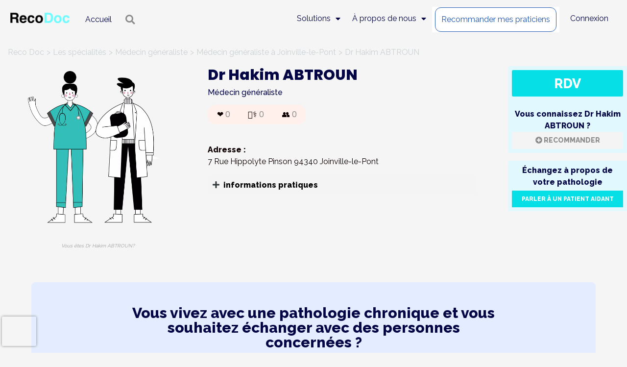

--- FILE ---
content_type: text/html; charset=utf-8
request_url: https://www.reco-doc.com/medecin-generaliste-joinville-le-pont-dr-hakim-abtroun
body_size: 14953
content:
<!DOCTYPE html>
<html lang="fr">
  <head>
    <link rel="preload" media="all" href="/assets/application-7ebc45c44cd6b8b0360f6f7300874c67fc0cbb2766c95bba141a39a3157a11b0.css" as="style" />
    <link rel="preload" href="/assets/vendor/jquery/jquery-3.6.4-307ad82b2b2fca9296a994b92c8058e22f29a8de0afebb5bbc3fdd1e1a2f53e1.js" as="script">


    <title>Prenez RDV et recommandez Dr Hakim ABTROUN, Médecin généraliste, Joinville-le-Pont.</title>
      <meta name="description" content="Prenez RDV en ligne avec Dr Hakim ABTROUN : Médecin généraliste, à 7 Rue Hippolyte Pinson
94340 Joinville-le-Pont, Joinville-le-Pont sur Reco Doc, et recommandez-le si vous l’aimez.">
        
      <!-- Facebook Open Graph data -->
      <meta property="og:title" content="Prenez RDV et recommandez Dr Hakim ABTROUN, Médecin généraliste, Joinville-le-Pont." />
      <meta property="og:type" content="website" />
      <meta property="og:url" content="https://www.reco-doc.com/medecin-generaliste-joinville-le-pont-dr-hakim-abtroun" />
      <meta property="og:description" content="Prenez RDV en ligne avec Dr Hakim ABTROUN : Médecin généraliste, à 7 Rue Hippolyte Pinson
94340 Joinville-le-Pont, Joinville-le-Pont sur Reco Doc, et recommandez-le si vous l’aimez." />
      <meta property="og:site_name" content="Prenez RDV et recommandez Dr Hakim ABTROUN, Médecin généraliste, Joinville-le-Pont." />

      <link rel="canonical" href="https://www.reco-doc.com/medecin-generaliste-joinville-le-pont-dr-hakim-abtroun"/>
      <meta name="robots" content="index, follow" />
        <meta property="og:image" content="FBMetaRecoDoc.png" />
        <link rel="shortcut icon" type="image/x-icon" href="/assets/FaviconRecoDoc-2851660295b93f20549dae1d903945f5ec172a477e380078a5d91d424c2d5562.png" />

      <!-- La lib tarteaucitron (chargée une seule fois, en defer) -->
      <script defer src="https://cdnjs.cloudflare.com/ajax/libs/tarteaucitronjs/1.24.0/tarteaucitron.js"
          integrity="sha512-xKODY6npncJ66glG5SYgwyW5Nq8+Vv9g0M6ssqoFJnXIjhmnID06S6gFBn4hwXQWc65EnKcJeiVskUKiNTrryw=="
          crossorigin="anonymous" referrerpolicy="no-referrer"></script>


    <meta charset="UTF-8">
    <meta name="viewport" content="width=device-width, initial-scale=1, shrink-to-fit=no">
    <title>tomo</title>
    <meta name="csrf-param" content="authenticity_token" />
<meta name="csrf-token" content="tOVrOojm__SbDrx_jnmprXxh2cyGclfncjpDIueuFWapLAWLCqZEga3zNwNQV4qTPXW3o5sDzztg43pPZylpyg" />
    <meta name="action-cable-url" content="/cable" />

    <link rel="stylesheet" media="all" href="/assets/application-7ebc45c44cd6b8b0360f6f7300874c67fc0cbb2766c95bba141a39a3157a11b0.css" />


      <meta name="turbolinks-visit-control" content="reload">

     <!-- Uncomment if you import CSS in app/javascript/packs
    /application.js -->

      <script src="/assets/vendor/jquery/jquery-3.6.4-307ad82b2b2fca9296a994b92c8058e22f29a8de0afebb5bbc3fdd1e1a2f53e1.js" defer="defer" data-turbolinks-track="reload"></script>


    <script src="/packs/js/application-ab6203155b0a5d9b053e.js" data-turbolinks-track="reload" data-wg-notranslate="true" defer="defer"></script>

      <style>
        :root {
          --room-main-color: #1C55B0;
          --room-secondary-color: #06DFE5;
          --room-light-color: #E3EDFF;
          --room-other-light-color: #E1F9FE;
          --room-background-color: #F5F5F5;
          --border-radius-generale: 16px;
          --font-size-64: 64px;
          --font-size-24: 24px;
          --font-size-16: 16px;
          --font-size-14: 14px;
          --font-size-small:12px;
          --font-family-title:"Poppins", "sans-serif";
          --font-family-text:"Raleway", "sans-serif";
        }
      </style>

  </head>
  <body style="background-color:var(--room-background-color);"
    data-room-id="15"
    data-room-name="Reco Doc"
    data-weglot-enabled="false"
  >
    <div
      id="weglot-switcher-anchor"
      data-controller="weglot"
      data-weglot-api-key-value="wg_3bca92abaea7c354a9271eda49a71b089"
      data-turbolinks-permanent
      data-wg-notranslate="true"
      style="display: none;"
    ></div>

    
          



<div class="d-none d-xs-block d-sm-block">
  <div class="navbar navbar-expand-sm navbar-light navbar-lewagon" id="top">
    <div style="display:flex;">
      <a rel="follow" class="navbar-brand" style="margin-top:0;padding-top:0;" href="/">
        <img loading="lazy" alt="Logo Tomo" style="width:130px;" src="/assets/RecoDoc-Logo-f15e41ca183f085f967eb401c518b722c6552873e84af131c2ab1df93c6ba41f.webp" />
</a>        <a class="navbar-specialites-link" rel="follow" href="/">Accueil</a>
          <i class="fas fa-search" style="cursor:pointer;color:#8c8c8c;font-size: 1.2em;margin-top: 14px;margin-left: 16px;" onclick="document.querySelector('#search-bar-from-navbar').classList.toggle('class-display-none');window.scrollTo(0,0);"></i>
    </div>

    <button class="navbar-toggler" type="button" data-toggle="collapse" data-target="#navbarSupportedContent" aria-controls="navbarSupportedContent" aria-expanded="false" aria-label="Toggle navigation">
      <span class="navbar-toggler-icon"></span>
    </button>


    <div class="collapse navbar-collapse" id="navbarSupportedContent">
      <div class="navbar-nav mr-auto" id="myDIV">

          <div class="dropdownNav">
            <button class="dropbtnNav">Solutions</button>
            <div class="dropdown-contentNav">
              <a href="/">Recommandation de professionnels de santé</a>
              <a href="/donnees-et-securite">Données et sécurité</a>
            </div>
          </div>
          <div class="dropdownNav">
            <button class="dropbtnNav">À propos de nous</button>
            <div class="dropdown-contentNav">
              <a rel="nofollow" href="/nous-contacter">Nous contacter</a>
              <a href="/notre-equipe">L&#39;équipe Tomo</a>
            </div>
          </div>



                <button class="nav-item inscription" style="background-color: white;border:none;";>
                  <a rel="follow" class="connexion nav-link inscription-mon-profil reco-unlogged" data-toggle="modal" style="color:var(--room-main-color) !important;" href="#inscriptionmodalredirect">Recommander mes praticiens</a>
                </button>
                <div class="nav-item connexion">
                  <a href='#' data-toggle="modal" data-target="#inscriptionmodalredirect" class="connexion nav-link" rel="nofollow">Connexion</a>
                </div>
      </div>
    </div>
  </div>
</div>


<div class="d-sm-none d-md-none d-lg-none d-xl-none">
  

    <div class="navbar navbar-expand navbar-light navbar-lewagon">
      <a rel="follow" class="navbar-brand" href="/">
        <img loading="lazy" alt="Logo Tomo" src="/assets/RecoDoc-Logo-f15e41ca183f085f967eb401c518b722c6552873e84af131c2ab1df93c6ba41f.webp" />
</a>        <a class="navbar-specialites-link" rel="follow" href="/">Accueil</a>

      <button class="navbar-toggler" type="button" data-toggle="collapse" data-target="#navbarSupportedContentSmartphone" aria-controls="navbarSupportedContentSmartphone" aria-expanded="false" aria-label="Toggle navigation">
        <span class="navbar-toggler-icon"></span>
      </button>


      <div class="collapse navbar-collapse" id="navbarSupportedContentSmartphone">
        <div class="navbar-nav mr-auto" id="myDIV">


                <div class="nav-item inscription">
                  <a href='#' data-toggle="modal" data-target="#inscriptionmodalredirect" class="connexion nav-link inscription-mon-profil line-height-mobile-connexion" rel="nofollow" style="font-size:0.8em;border-radius:12px;">Connexion</a>
                </div>
        </div>
      </div>
    </div>
</div>

<style>
  .nav-link {
    padding:12px !important;
  }
</style>


<script nonce="xqgP6k3A645AsK/FQLB+tQ==">
  function openNav() {
    document.getElementById("mySidenav").style.width = "100%";
  }

  /* Close/hide the sidenav */
  function closeNav() {
    document.getElementById("mySidenav").style.width = "0";
  }

</script>


      <div class="top-navbar"></div>
            <div id="search-bar-from-navbar" class="class-display-none">
  <div class="d-none d-xs-block d-sm-block">
    <div class="search-bar">
      <form class="simple_form form-inline" id="form-geolocation" action="/search" accept-charset="UTF-8" method="get">
        <div class="aa-input-container" id="aa-input-container">
            <div class="form-group string required queries_search"><input class="form-control string required aa-input-search landing-search form-inline" id="aa-search-input" autocomplete="on" required="required" aria-required="true" placeholder="Spécialité..." type="text" name="queries[search]" /></div>
            <svg class="aa-input-icon" viewBox="654 -372 1664 1664">
                <path d="M1806,332c0-123.3-43.8-228.8-131.5-316.5C1586.8-72.2,1481.3-116,1358-116s-228.8,43.8-316.5,131.5  C953.8,103.2,910,208.7,910,332s43.8,228.8,131.5,316.5C1129.2,736.2,1234.7,780,1358,780s228.8-43.8,316.5-131.5  C1762.2,560.8,1806,455.3,1806,332z M2318,1164c0,34.7-12.7,64.7-38,90s-55.3,38-90,38c-36,0-66-12.7-90-38l-343-342  c-119.3,82.7-252.3,124-399,124c-95.3,0-186.5-18.5-273.5-55.5s-162-87-225-150s-113-138-150-225S654,427.3,654,332  s18.5-186.5,55.5-273.5s87-162,150-225s138-113,225-150S1262.7-372,1358-372s186.5,18.5,273.5,55.5s162,87,225,150s113,138,150,225  S2062,236.7,2062,332c0,146.7-41.3,279.7-124,399l343,343C2305.7,1098.7,2318,1128.7,2318,1164z" />
            </svg>
        </div>
        <input value="" class="loc-search-geo" autocomplete="off" type="hidden" name="queries[location_value]" id="queries_location_value" />
        <div data-controller="geocoder" data-geocoder-api-key-value="pk.eyJ1IjoiZGVza21hdGUiLCJhIjoiY2t2dG9hcDYzMWQ4azJvcXBiMTd1OXJxZiJ9.plXax-H6nHIhGte29tyFqg" data-geocoder-placeholder-value="Ville*" class="form-group string optional queries_city"><input class="form-control string optional d-none" data-geocoder-target="address" type="text" name="queries[city]" id="queries_city" /></div>
        <div id="geolocation-logo">
          <svg style="margin-top:17px;margin-left:12px;" width="24.4px" height="23.4px" viewBox="0 0 122 117" version="1.1" xmlns="http://www.w3.org/2000/svg" xmlns:xlink="http://www.w3.org/1999/xlink">
              <g id="Artboard" stroke="none" stroke-width="1" fill="none" fill-rule="evenodd">
                  <circle id="Oval" fill="#435F71" cx="61.5" cy="58.5" r="23.5"></circle>
                  <circle id="Oval" stroke="#435F71" stroke-width="8" cx="61.5" cy="58.5" r="41.5"></circle>
                  <line x1="61.5" y1="16" x2="61.5" y2="2.22044605e-16" id="Line-2" stroke="#435F71" stroke-width="8" stroke-linecap="square"></line>
                  <line x1="113.5" y1="67" x2="113.5" y2="51" id="Line-2" stroke="#435F71" stroke-width="8" stroke-linecap="square" transform="translate(113.500000, 59.000000) rotate(90.000000) translate(-113.500000, -59.000000) "></line>
                  <line x1="8.5" y1="67" x2="8.5" y2="51" id="Line-2" stroke="#435F71" stroke-width="8" stroke-linecap="square" transform="translate(8.500000, 59.000000) rotate(90.000000) translate(-8.500000, -59.000000) "></line>
                  <line x1="61.5" y1="117" x2="61.5" y2="101" id="Line-2" stroke="#435F71" stroke-width="8" stroke-linecap="square"></line>
              </g>
          </svg>
        </div>
        <input type="submit" name="commit" value="Rechercher" class="btn btn-primary" data-disable-with="Rechercher" />
</form>    </div>
  </div>

  <div class="d-sm-none d-md-none d-lg-none d-xl-none">
    <div class="search-bar smartphone-search">
      <form class="simple_form form-inline" id="form-geolocation-mobile" action="/search" accept-charset="UTF-8" method="get">
        <div class="aa-input-container" id="aa-input-container">
            <div class="form-group string required queries_search"><input class="form-control string required aa-input-search landing-search form-inline" id="aa-search-input2" autocomplete="on" required="required" aria-required="true" placeholder="Spécialité..." type="text" name="queries[search]" /></div>
            <svg class="aa-input-icon" viewBox="654 -372 1664 1664">
                <path d="M1806,332c0-123.3-43.8-228.8-131.5-316.5C1586.8-72.2,1481.3-116,1358-116s-228.8,43.8-316.5,131.5  C953.8,103.2,910,208.7,910,332s43.8,228.8,131.5,316.5C1129.2,736.2,1234.7,780,1358,780s228.8-43.8,316.5-131.5  C1762.2,560.8,1806,455.3,1806,332z M2318,1164c0,34.7-12.7,64.7-38,90s-55.3,38-90,38c-36,0-66-12.7-90-38l-343-342  c-119.3,82.7-252.3,124-399,124c-95.3,0-186.5-18.5-273.5-55.5s-162-87-225-150s-113-138-150-225S654,427.3,654,332  s18.5-186.5,55.5-273.5s87-162,150-225s138-113,225-150S1262.7-372,1358-372s186.5,18.5,273.5,55.5s162,87,225,150s113,138,150,225  S2062,236.7,2062,332c0,146.7-41.3,279.7-124,399l343,343C2305.7,1098.7,2318,1128.7,2318,1164z" />
            </svg>
        </div>
        <input value="" class="loc-search-geo-mobile" autocomplete="off" type="hidden" name="queries[location_value]" id="queries_location_value" />
        <div class="mobile-display-none-js" style="width:100%;">
          <div data-controller="geocoder" data-geocoder-api-key-value="pk.eyJ1IjoiZGVza21hdGUiLCJhIjoiY2t2dG9hcDYzMWQ4azJvcXBiMTd1OXJxZiJ9.plXax-H6nHIhGte29tyFqg" data-geocoder-placeholder-value="Ville*" class="form-group string optional queries_city"><input class="form-control string optional d-none" data-geocoder-target="address" type="text" name="queries[city]" id="queries_city" /></div>
        </div>
        <button id="geolocation-logo-mobile" style="margin-right:auto;"><i class="fas fa-location-arrow"></i> Autour de moi</button>
        <input type="submit" name="commit" value="Rechercher" class="btn btn-primary" data-disable-with="Rechercher" />
</form>    </div>
  </div>
</div>

<script nonce="xqgP6k3A645AsK/FQLB+tQ==">
  document.querySelector('#aa-search-input2').onclick = function() {
    document.querySelector('#geolocation-logo-mobile').style.display = "block";
    document.querySelector('.smartphone-search .btn-primary ').style.visibility = "visible";
    document.querySelector('.mobile-display-none-js').style.display = "block";
    document.querySelector('.smartphone-search').style.height = "auto";
  };
</script>

<style>
  .mapboxgl-ctrl-geocoder--input {
    width:100% !important;
  }
</style>

    <div class="min-screen">
      



  <script type="application/ld+json">{"@context":"http://schema.org/","@type":"Physician","name":"Dr Hakim ABTROUN","description":"Le Médecin généraliste Dr Hakim ABTROUN vous accueille à son lieu d'activité pour une consultation","medicalSpecialty":"Médecin généraliste ","legalName":"","url":"/medecin-generaliste-joinville-le-pont-dr-hakim-abtroun","image":"https://res.cloudinary.com/artmai/image/upload/ircgn53e2tlaos0favotsuggqlo1","address":{"@type":"PostalAddress","name":"Cabinet du docteur Dr Hakim ABTROUN","streetAddress":"7 Rue Hippolyte Pinson
94340 Joinville-le-Pont","addressLocality":"Joinville-le-Pont"},"paymentAccepted":"","availableService":[{"@type":"MedicalProcedure","name":""},{"@type":"MedicalProcedure","name":""},{"@type":"MedicalProcedure","name":""},{"@type":"MedicalProcedure","name":""},{"@type":"MedicalProcedure","name":""}],"telephone":""}</script>
<script type="application/ld+json">{"@context":"http://schema.org/","@type":"BreadcrumbList","itemListElement":[{"@type":"ListItem","position":1,"item":{"@type":"Thing","name":"reco-doc","id":"reco-doc","url":null}},{"@type":"ListItem","position":4,"item":{"@type":"Thing","name":"Dr Hakim ABTROUN","id":"Dr Hakim ABTROUN","url":"/medecin-generaliste-joinville-le-pont-dr-hakim-abtroun"}}]}</script>


  <div class="container-fluid">
  <nav>
    <ol class="fil_ariane">
      <li class="fil_ariane__item" style="display: inline!important;">
        <a rel="follow" href="/">Reco Doc</a>
      </li>
        <li class="fil_ariane__item" style="display: inline!important;">
          <a rel="follow" href="/specialites">Les spécialités</a>
        </li>
          <li class="fil_ariane__item" style="display: inline!important;">
            <a rel="follow" href="/specialites/medecin-generaliste">Médecin généraliste</a>
          </li>
            <li class="fil_ariane__item" style="display: inline!important;">
              <a rel="follow" href="/medecin-generaliste/joinville-le-pont">Médecin généraliste à Joinville-le-Pont</a>
            </li>
        <li class="fil_ariane__item" style="display: inline!important;">
          Dr Hakim ABTROUN
        </li>
    </ol>
  </nav>
</div>



    <div class="ahoy-track-page-view" data-properties="{&quot;controller&quot;:&quot;doctors&quot;, &quot;action&quot;:&quot;show&quot;, &quot;id&quot;:&quot;medecin-generaliste-joinville-le-pont-dr-hakim-abtroun&quot;, &quot;url&quot;:&quot;https://www.reco-doc.com/medecin-generaliste-joinville-le-pont-dr-hakim-abtroun&quot;, &quot;doctor_id&quot;:1466, &quot;doctor_specialty&quot;:&quot;Médecin généraliste&quot;, &quot;search_page&quot;:&quot;&quot;, &quot;city&quot;:&quot;Joinville-le-Pont&quot;}" data-name="Visite show doctor"></div>


  <!-- Modal pour pour connexion et inscription profil -->
<div class="modal fade" id="inscriptionmodalredirect" tabindex="-1" role="dialog" aria-labelledby="inscriptionmodalredirectTitle" aria-hidden="true">
  <div class="modal-dialog modal-dialog-centered" role="document">
    <div class="modal-content">
      <div class="modal-header">
        <h5 class="modal-title inscription-modal title-inscription" id="exampleModalLongTitle">Inscription</h5>
        <h5 class="modal-title new-registration-modal title-inscription" id="exampleModalLongTitle" style='display:none;'>Inscription</h5>
        <h5 class="modal-title connexion-modal title-inscription" id="exampleModalLongTitle" style='display:none;'>Connexion</h5>
        <h5 class="modal-title new-session-modal title-inscription" id="exampleModalLongTitle" style='display:none;'>Connexion</h5>
        <button type="button" class="close" data-dismiss="modal" aria-label="Close" id="inscriptionclose">
          <span aria-hidden="true">&times;</span>
        </button>
      </div>
      <div class="modal-body">
        <div class="connexion-infos">
          <div class="connexion-modal" style="display:none;">
            <a onclick="openNewSession();" style="cursor:pointer;" id="opensession" rel="nofollow">
              <div class="email-signup-white" style="width:90%;margin-top:0px;margin-bottom:18px;margin-left:5%;margin-right:5%;">
                <i class="far fa-envelope"></i><span class="continuer-par-login">Continuer par email</span>
              </div>
            </a>
                  <a rel="nofollow" href="/users/auth/facebook?redirection=redirect-medecin-generaliste-joinville-le-pont-dr-hakim-abtroun">
                    <div class="facebook-signup-white facebook-modal-connexion" style="width:90%;margin-top:0px;margin-bottom:18px;margin-left:5%;margin-right:5%;">
                        <svg xmlns="http://www.w3.org/2000/svg" height="800" width="1200" viewBox="-204.79995 -341.33325 1774.9329 2047.9995"><path d="M1365.333 682.667C1365.333 305.64 1059.693 0 682.667 0 305.64 0 0 305.64 0 682.667c0 340.738 249.641 623.16 576 674.373V880H402.667V682.667H576v-150.4c0-171.094 101.917-265.6 257.853-265.6 74.69 0 152.814 13.333 152.814 13.333v168h-86.083c-84.804 0-111.25 52.623-111.25 106.61v128.057h189.333L948.4 880H789.333v477.04c326.359-51.213 576-333.635 576-674.373" fill="#1877f2"/><path d="M948.4 880l30.267-197.333H789.333V554.609C789.333 500.623 815.78 448 900.584 448h86.083V280s-78.124-13.333-152.814-13.333c-155.936 0-257.853 94.506-257.853 265.6v150.4H402.667V880H576v477.04a687.805 687.805 0 00106.667 8.293c36.288 0 71.91-2.84 106.666-8.293V880H948.4" fill="#fff"/></svg><span class="continuer-par-login">Continuer avec Facebook</span>
                    </div>
</a>                  <a rel="nofollow" href="/users/auth/google_oauth2?redirection=redirect-medecin-generaliste-joinville-le-pont-dr-hakim-abtroun">
                    <div class="google_oauth2-signup-white google_oauth2-modal-connexion" style="width:90%;margin-top:0px;margin-bottom:18px;margin-left:5%;margin-right:5%;">
                        <svg viewBox="0 0 533.5 544.3" xmlns="http://www.w3.org/2000/svg"><path d="M533.5 278.4c0-18.5-1.5-37.1-4.7-55.3H272.1v104.8h147c-6.1 33.8-25.7 63.7-54.4 82.7v68h87.7c51.5-47.4 81.1-117.4 81.1-200.2z" fill="#4285f4"/><path d="M272.1 544.3c73.4 0 135.3-24.1 180.4-65.7l-87.7-68c-24.4 16.6-55.9 26-92.6 26-71 0-131.2-47.9-152.8-112.3H28.9v70.1c46.2 91.9 140.3 149.9 243.2 149.9z" fill="#34a853"/><path d="M119.3 324.3c-11.4-33.8-11.4-70.4 0-104.2V150H28.9c-38.6 76.9-38.6 167.5 0 244.4l90.4-70.1z" fill="#fbbc04"/><path d="M272.1 107.7c38.8-.6 76.3 14 104.4 40.8l77.7-77.7C405 24.6 339.7-.8 272.1 0 169.2 0 75.1 58 28.9 150l90.4 70.1c21.5-64.5 81.8-112.4 152.8-112.4z" fill="#ea4335"/></svg><span class="continuer-par-login">Continuer avec Google</span>
                    </div>
</a>          </div>
          <div class="inscription-modal">
            <a onclick="openNewRegistration();" style="cursor:pointer;" id="openregistration" rel="nofollow">
              <div class="email-signup-white" style="width:90%;margin-top:0px;margin-bottom:18px;margin-left:5%;margin-right:5%;">
                <i class="far fa-envelope"></i><span class="continuer-par-login">Continuer par email</span>
              </div>
            </a>
                  <a rel="nofollow" href="/users/auth/facebook?redirection=redirect-medecin-generaliste-joinville-le-pont-dr-hakim-abtroun">
                    <div class="facebook-signup-white facebook-modal-inscription" style="width:90%;margin-top:0px;margin-bottom:18px;margin-left:5%;margin-right:5%;">
                        <svg xmlns="http://www.w3.org/2000/svg" height="800" width="1200" viewBox="-204.79995 -341.33325 1774.9329 2047.9995"><path d="M1365.333 682.667C1365.333 305.64 1059.693 0 682.667 0 305.64 0 0 305.64 0 682.667c0 340.738 249.641 623.16 576 674.373V880H402.667V682.667H576v-150.4c0-171.094 101.917-265.6 257.853-265.6 74.69 0 152.814 13.333 152.814 13.333v168h-86.083c-84.804 0-111.25 52.623-111.25 106.61v128.057h189.333L948.4 880H789.333v477.04c326.359-51.213 576-333.635 576-674.373" fill="#1877f2"/><path d="M948.4 880l30.267-197.333H789.333V554.609C789.333 500.623 815.78 448 900.584 448h86.083V280s-78.124-13.333-152.814-13.333c-155.936 0-257.853 94.506-257.853 265.6v150.4H402.667V880H576v477.04a687.805 687.805 0 00106.667 8.293c36.288 0 71.91-2.84 106.666-8.293V880H948.4" fill="#fff"/></svg><span class="continuer-par-login">Continuer avec Facebook</span>
                    </div>
</a>                  <a rel="nofollow" href="/users/auth/google_oauth2?redirection=redirect-medecin-generaliste-joinville-le-pont-dr-hakim-abtroun">
                    <div class="google_oauth2-signup-white google_oauth2-modal-inscription" style="width:90%;margin-top:0px;margin-bottom:18px;margin-left:5%;margin-right:5%;">
                        <svg viewBox="0 0 533.5 544.3" xmlns="http://www.w3.org/2000/svg"><path d="M533.5 278.4c0-18.5-1.5-37.1-4.7-55.3H272.1v104.8h147c-6.1 33.8-25.7 63.7-54.4 82.7v68h87.7c51.5-47.4 81.1-117.4 81.1-200.2z" fill="#4285f4"/><path d="M272.1 544.3c73.4 0 135.3-24.1 180.4-65.7l-87.7-68c-24.4 16.6-55.9 26-92.6 26-71 0-131.2-47.9-152.8-112.3H28.9v70.1c46.2 91.9 140.3 149.9 243.2 149.9z" fill="#34a853"/><path d="M119.3 324.3c-11.4-33.8-11.4-70.4 0-104.2V150H28.9c-38.6 76.9-38.6 167.5 0 244.4l90.4-70.1z" fill="#fbbc04"/><path d="M272.1 107.7c38.8-.6 76.3 14 104.4 40.8l77.7-77.7C405 24.6 339.7-.8 272.1 0 169.2 0 75.1 58 28.9 150l90.4 70.1c21.5-64.5 81.8-112.4 152.8-112.4z" fill="#ea4335"/></svg><span class="continuer-par-login">Continuer avec Google</span>
                    </div>
</a>          </div>
          <div class="new-session-modal" style='display:none;width: 90%;margin-left: 5%;margin-right: 5%;'>
            <form class="simple_form new_user" id="new_user" action="/users/sign_in" accept-charset="UTF-8" method="post"><input type="hidden" name="authenticity_token" value="Fx2Zs5o5gTXY9H0lJ4emYzc1LMrigBEJ3YhmAl8xqPoTl7AJ3rbpxeZhE-RoNSUINkzd3YUKUNHw1ybRyOXDYQ" autocomplete="off" />
              <div class="form-inputs">
                <div class="form-group email optional user_email"><input class="form-control string email optional" autocomplete="email" autofocus="autofocus" placeholder="Email" type="email" value="" name="user[email]" id="user_email" /></div>
                <div class="div-password-eye" style="position:relative;">
                  <div class="form-group password optional user_password"><input class="form-control password optional password-eye-valid" autocomplete="current-password" placeholder="Mot de passe" type="password" name="user[password]" id="user_password" /></div>
                  <i class="togglePassword fas fa-eye"></i>
                </div>
                <fieldset class="form-group boolean optional user_remember_me"><div class="form-check"><input name="user[remember_me]" type="hidden" value="0" autocomplete="off" /><input class="form-check-input boolean optional" type="checkbox" value="1" name="user[remember_me]" id="user_remember_me" /><label class="form-check-label boolean optional" for="user_remember_me">Se souvenir de moi</label></div></fieldset>
              </div>

              <div class="form-actions" style="margin-bottom: 0px;">
                <input type="submit" name="commit" value="Connexion" class="btn button-sinscrire" data-disable-with="Connexion" />
              </div>
</form>            <a rel="nofollow" class="mot-de-passe-oublie" href="/users/password/new">Mot de passe oublié?</a><br />
          </div>
          <div class="new-registration-modal" style='display:none;width: 90%;margin-left: 5%;margin-right: 5%;'>
            <form class="simple_form new_user" id="new_user" action="/users" accept-charset="UTF-8" method="post"><input type="hidden" name="authenticity_token" value="XuhfVbIDL_Rp9wr7acpaVKEFCTw83o6973OdHvuJAKM3c9UXy071bVJxb196sBpsAoHOSABSm_4zpmPHL44v9A" autocomplete="off" />
              

              <div class="form-inputs">
                <div class="form-group string required user_first_name"><input class="form-control string required" autocomplete="first_name" autofocus="autofocus" required="required" aria-required="true" placeholder="Nom d’utilisateur" type="text" name="user[first_name]" id="user_first_name" /></div>
                <div class="form-group email required user_email"><input class="form-control string email required" autocomplete="email" autofocus="autofocus" required="required" aria-required="true" placeholder="Email" type="email" value="" name="user[email]" id="user_email" /></div>
                <div class="div-password-eye" style="position:relative;">
                  <div class="form-group password required user_password"><input class="form-control password required password-eye-valid" autocomplete="new-password" pattern="^(?=.*?[A-Z])(?=.*?[a-z])(?=.*?[0-9])(?=.*?[#?!@$%^&amp;*-]).{8,70}$" title="Le mot de passe doit comporter au moins 8 caractères dont 1 minuscule, 1 majuscule, 1 chiffre et 1 caractère spécial" required="required" aria-required="true" placeholder="Mot de passe" type="password" name="user[password]" id="user_password" /><small class="form-text text-muted">8 caractères minimum dont 1 minuscule, 1 majuscule, 1 chiffre et 1 caractère spécial</small></div>
                  <i class="togglePassword fas fa-eye"></i>
                </div>
                <div class="div-password-eye" style="position:relative;">
                  <div class="form-group password required user_password_confirmation"><input class="form-control password required password-eye-valid" autocomplete="new-password" pattern="^(?=.*?[A-Z])(?=.*?[a-z])(?=.*?[0-9])(?=.*?[#?!@$%^&amp;*-]).{8,70}$" required="required" aria-required="true" placeholder="Confirmez votre mot de passe" type="password" name="user[password_confirmation]" id="user_password_confirmation" /></div>
                  <i class="togglePassword fas fa-eye"></i>
                </div>
                <input value="0" id="yoga-yes" autocomplete="off" type="hidden" name="user[interest]" />
                <p style="font-size: 0.8em;text-align:left;">En souscrivant à Reco Doc :</p>
                  <fieldset class="form-group boolean required user_old_enough"><div class="form-check"><input name="user[old_enough]" type="hidden" value="0" autocomplete="off" /><input class="form-check-input boolean required" required="required" aria-required="true" type="checkbox" value="1" name="user[old_enough]" id="user_old_enough" /><label class="form-check-label boolean required cases-a-cocher" for="user_old_enough">Je garantis être âgé de plus de 15 ans OU avoir l’autorisation de mes parents <abbr title="required">*</abbr></label></div></fieldset>
                  <fieldset class="form-group boolean required user_cgu_privacy_policy"><div class="form-check"><input name="user[cgu_privacy_policy]" type="hidden" value="0" autocomplete="off" /><input class="form-check-input boolean required" required="required" aria-required="true" type="checkbox" value="1" name="user[cgu_privacy_policy]" id="user_cgu_privacy_policy" /><label class="form-check-label boolean required cases-a-cocher" for="user_cgu_privacy_policy">J’accepte les <a target="_blank" href="/conditions_generales_d_utilisation">CGU</a>, ainsi que le traitement de mes données et la <a target="_blank" href="/politique_de_confidentialite">Politique de confidentialité</a> de <a target="_blank" href="/">Reco Doc</a> <abbr title="required">*</abbr></label></div></fieldset>
                  <fieldset class="form-group boolean optional user_last_name"><div class="form-check"><input name="user[last_name]" type="hidden" value="0" autocomplete="off" /><input class="form-check-input boolean optional" type="checkbox" value="1" name="user[last_name]" id="user_last_name" /><label class="form-check-label boolean optional cases-a-cocher" for="user_last_name">J’accepte de recevoir la newsletter de Reco Doc pour être au courant de nos actualités</label></div></fieldset>
                <input value="15" autocomplete="off" type="hidden" name="user[room_id]" id="user_room_id" />
                <input autocomplete="off" type="hidden" name="user[from_page]" id="user_from_page" />
                <input value="redirect-medecin-generaliste-joinville-le-pont-dr-hakim-abtroun" autocomplete="off" type="hidden" name="user[website_version]" id="user_website_version" />
                  <script src="https://www.recaptcha.net/recaptcha/api.js?onload=executeRecaptchaForSignup&render=6LdWxZweAAAAAKdSc7m_T1kWEq03DyZz5CjVM7bu"   ></script>
        <script>
          function executeRecaptchaForSignup() {
            grecaptcha.ready(function() {
              grecaptcha.execute('6LdWxZweAAAAAKdSc7m_T1kWEq03DyZz5CjVM7bu', {action: 'signup'}).then(function(token) {
                setInputWithRecaptchaResponseTokenForSignup('g-recaptcha-response-data-signup', token)
              });
            });
          };
                  var setInputWithRecaptchaResponseTokenForSignup = function(id, token) {
          var element = document.getElementById(id);
          if (element !== null) element.value = token;
        }

        </script>
<input type="hidden" name="g-recaptcha-response-data[signup]" id="g-recaptcha-response-data-signup" data-sitekey="6LdWxZweAAAAAKdSc7m_T1kWEq03DyZz5CjVM7bu" class="g-recaptcha g-recaptcha-response "/>

              </div>

              <div class="form-actions" style="margin-bottom: 8px;">
                <input type="submit" name="commit" value="Je m&#39;inscris maintenant!" class="btn btn-inscription button-sinscrire" data-disable-with="Je m&#39;inscris maintenant!" />
              </div>
</form>          </div>
          <div class="connexion-modal switch-inscription-connexion" style="display:none;">
            <div class="d-flex" style="width: 90%;margin-left: 5%;margin-right: 5%;">
              <p>Vous n'avez pas de compte ?</p>
              <a class="link-se-connecter" onclick="openInscription();" ontouchstart='touch_start(event)' rel="nofollow">Inscription</a>
            </div>
          </div>
          <div class="new-session-modal switch-inscription-connexion" style="display:none;">
            <div class="d-flex" style='margin-top: 8px;width: 90%;margin-left: 5%;margin-right: 5%;'>
              <p>Vous n'avez pas de compte ?</p>
              <a class="link-se-connecter" onclick="openInscription();" ontouchstart='touch_start(event)' rel="nofollow">Inscription</a>
            </div>
          </div>
          <div class="inscription-modal switch-inscription-connexion">
            <div class="d-flex" style="width: 90%;margin-left: 5%;margin-right: 5%;">
              <p>Vous avez déjà un compte ?</p>
              <a class="link-se-connecter" onclick="openConnexion();" ontouchstart='touch_start(event)' rel="nofollow">Se connecter</a>
            </div>
          </div>
          <div class="new-registration-modal switch-inscription-connexion" style="display:none;">
            <div class="d-flex" style='width: 90%;margin-left: 5%;margin-right: 5%;'>
              <p>Vous avez déjà un compte ?</p>
              <a class="link-se-connecter" onclick="openConnexion();" ontouchstart='touch_start(event)' rel="nofollow">Se connecter</a>
            </div>
          </div>
        </div>
      </div>
    </div>
  </div>
</div>

<script nonce="xqgP6k3A645AsK/FQLB+tQ==">
  function openConnexion() {
    var connexions = document.getElementsByClassName("inscription-modal");
    for(var i = 0; i < connexions.length; i++){
      connexions[i].style.display = "none";
    }
    var newRegistrations = document.getElementsByClassName("new-registration-modal");
    for(var i = 0; i < newRegistrations.length; i++){
      newRegistrations[i].style.display = "none";
    }
    var inscriptions = document.getElementsByClassName("connexion-modal");
    for(var i = 0; i < inscriptions.length; i++){
      inscriptions[i].style.display = "";
    }
  }

  function openInscription() {
    var connexions = document.getElementsByClassName("connexion-modal");
    for(var i = 0; i < connexions.length; i++){
      connexions[i].style.display = "none";
    }
    var newSessions = document.getElementsByClassName("new-session-modal");
    for(var i = 0; i < newSessions.length; i++){
      newSessions[i].style.display = "none";
    }
    var inscriptions = document.getElementsByClassName("inscription-modal");
    for(var i = 0; i < inscriptions.length; i++){
      inscriptions[i].style.display = "";
    }
  }

  function openNewSession() {
    var connexions = document.getElementsByClassName("connexion-modal");
    for(var i = 0; i < connexions.length; i++){
      connexions[i].style.display = "none";
    }
    var newSessions = document.getElementsByClassName("new-session-modal");
    for(var i = 0; i < newSessions.length; i++){
      newSessions[i].style.display = "";
    }
  }

  function openNewRegistration() {
    var inscriptions = document.getElementsByClassName("inscription-modal");
    for(var i = 0; i < inscriptions.length; i++){
      inscriptions[i].style.display = "none";
    }
    var newRegistrations = document.getElementsByClassName("new-registration-modal");
    for(var i = 0; i < newRegistrations.length; i++){
      newRegistrations[i].style.display = "";
    }
  }

  document.getElementById('opensession')
    .addEventListener(
      'touchstart',
      function() {
        openNewSession()
      }
    )

  document.getElementById('openregistration')
    .addEventListener(
      'touchstart',
      function() {
        openNewRegistration()
      }
    )

</script>




<!-- Modal pour s'identifier en tant que médecin version laptop -->
<div class="modal fade" id="identificationModal" tabindex="-1" role="dialog" aria-labelledby="exampleModalLabel" aria-hidden="true">
  <div class="modal-dialog" role="document">
    <div class="modal-content add-ordo-modal" style="border-radius: 10px">
      <div class="modal-header">
        <h5 class="modal-title" id="exampleModalLabel">Je m'identifie comme médecin :</h5>
        <button type="button" class="close" data-dismiss="modal" aria-label="Close">
          <span aria-hidden="true">&times;</span>
        </button>
      </div>
      <div class="modal-form">
        <form style="margin-left:20px;" class="simple_form doctor_identification" enctype="multipart/form-data" action="/doctor_identification" accept-charset="UTF-8" method="post"><input type="hidden" name="authenticity_token" value="zShq3jAdmyS_l_c9z1Md3PnpnBgDDRUFvhUHCoGUonKJx9jelZUybaLbvpcw8SnUqUztJQXXX32vAWlra-yL9g" autocomplete="off" />
          <div class="form-group file required doctor_identification_id_card"><label class="file required" for="doctor_identification_id_card">Je télécharge ma carte d&#39;identité (format .jpg, .jpeg, .png, .pdf) <abbr title="required">*</abbr></label><input class="form-control-file file required" accept=".jpg,.jpeg,.png,.pdf" style="margin-bottom:16px" required="required" aria-required="true" type="file" name="doctor_identification[id_card]" id="doctor_identification_id_card" /></div>
          <div class="form-group file required doctor_identification_doctor_card"><label class="file required" for="doctor_identification_doctor_card">Je télécharge ma carte de médecin (format .jpg, .jpeg, .png, .pdf) <abbr title="required">*</abbr></label><input class="form-control-file file required" accept=".jpg,.jpeg,.png,.pdf" style="margin-bottom:16px" required="required" aria-required="true" type="file" name="doctor_identification[doctor_card]" id="doctor_identification_doctor_card" /></div>
          <input value="doctor" autocomplete="off" type="hidden" name="doctor_identification[from_page]" id="doctor_identification_from_page" />
          <input value="1466" autocomplete="off" type="hidden" name="doctor_identification[doctor_show]" id="doctor_identification_doctor_show" />
          <div class="form-group string optional doctor_identification_comment"><input class="form-control string optional" style="width:90%;margin-bottom:16px" placeholder="Votre message" type="text" name="doctor_identification[comment]" id="doctor_identification_comment" /></div>
          <input type="submit" name="commit" value="M&#39;identifier" class="btn btn-primary-ordo" style="margin-bottom:16px" data-disable-with="Save Doctor identification" />
</form>      </div>
    </div>
  </div>
</div>



<!-- Modal pour voir les spécialtés des praticiens recommandant ce praticien -->
<div class="modal fade" id="show-specalties" tabindex="-1" role="dialog" aria-labelledby="exampleModalLabel" aria-hidden="true">
  <div class="modal-dialog" role="document">
    <div class="modal-content" style="border-radius: 10px">
      <div class="modal-header">
        <h5 class="modal-title" id="exampleModalLabel">Qui recommande Dr Hakim ABTROUN ?</h5>
        <button type="button" class="close" data-dismiss="modal" aria-label="Close">
          <span aria-hidden="true">&times;</span>
        </button>
      </div>
      <div class="invite-friend-right white-background" style="padding: 0 28px;background-color:white;">
        <p>Les praticiens qui recommandent Dr Hakim ABTROUN sont :</p>
      </div>
    </div>
  </div>
</div>

  <!-- Modal avant de cliquer sur le bouton RDV -->
  <div class="modal fade" id="beforeExit" tabindex="-1" role="dialog" aria-labelledby="beforeExitTitle" aria-hidden="true">
    <div class="modal-dialog modal-dialog-centered" role="document">
      <div class="modal-content">
        <div class="modal-header" style="padding: 1rem;">
          <h5 class="modal-title" id="exampleModalLongTitle" style="color:black;font-size:22px;font-weight:bold;">Merci pour votre temps sur <strong style="color:var(--room-secondary-color);">Tomo</strong> ! 👋</h5>
          <button type="button" class="close" data-dismiss="modal" aria-label="Close">
            <span aria-hidden="true">&times;</span>
          </button>
        </div>
        <div class="modal-body">
          <p>Vous allez maintenant être redirigé vers un site de prise de RDV avec <strong>Dr Hakim ABTROUN</strong></p>
          <p>Nous espérons que notre communauté vous a aidé et que votre rendez-vous sera à la hauteur de vos attentes 🙏</p>
          <p>👉 Après votre rendez-vous, n’hésitez pas à recommander ce praticien sur Tomo afin de partager avec la communauté !</p>
          <a href="https://www.doctolib.fr/medecin-generaliste/joinville-le-pont/hakim-abtroun" target="_blank" rel="nofollow"><button class="book rdv-redirection https://www.doctolib.fr/medecin-generaliste/joinville-le-pont/hakim-abtroun" style="width:100%;margin-top:16px;margin-bottom:16px;font-size:1em;font-weight:bold;padding:7px 10px;height:auto;border-radius:3px;">
            Continuer
          </button></a>
        </div>
      </div>
    </div>
  </div>

<!-- Modal éditer l'adresse du docteur -->
<div class="modal fade" id="button-remplir-adresse" tabindex="-1" role="dialog" aria-labelledby="exampleModalLabel" aria-hidden="true">
  <div class="modal-dialog" role="document">
    <div class="modal-content" style='border-radius:10px;'>
      <div class="modal-header">
        <h5 class="modal-title" id="exampleModalLabel">Vous connaissez son adresse ?</h5>
        <button type="button" class="close" data-dismiss="modal" aria-label="Close">
          <span aria-hidden="true">&times;</span>
        </button>
      </div>
      <div class="search-bar">
        <form class="simple_form form-inline" action="/edit_address" accept-charset="UTF-8" method="get">
          <input value="1466" autocomplete="off" type="hidden" name="edit_address[doctor_id]" id="edit_address_doctor_id" />
          <div data-controller="geocoder" data-geocoder-api-key-value="pk.eyJ1IjoiZGVza21hdGUiLCJhIjoiY2t2dG9hcDYzMWQ4azJvcXBiMTd1OXJxZiJ9.plXax-H6nHIhGte29tyFqg" data-geocoder-placeholder-value="Ville*" data-geocoder-add-class-value="remplir-adresse-doc" class="form-group string optional edit_address_city"><input class="form-control string optional d-none" data-geocoder-target="address" type="text" name="edit_address[city]" id="edit_address_city" /></div>
          <input type="submit" name="commit" value="Valider" class="btn btn-primary" data-disable-with="Valider" />
</form>      </div>
      <div class="modal-footer">
      </div>
    </div>
  </div>
</div>

<!-- Modal ajouter médecin à ma liste -->
<div class="modal fade" id="addcomment" tabindex="-1" role="dialog" aria-labelledby="exampleModalLabel" aria-hidden="true">
  <div class="modal-dialog" role="document">
    <div class="modal-content">
      <div class="modal-header">
        <h5 class="modal-title" id="exampleModalLabel">Dites à vos amis en deux mots pourquoi vous leur recommandez Dr Hakim ABTROUN.</h5>
        <button type="button" class="close" data-dismiss="modal" aria-label="Close">
          <span aria-hidden="true">&times;</span>
        </button>
      </div>
      <div class="write-comment-modal">
        <div class="laptop-only">
          <form class="simple_form new_user_doctor" id="new_user_doctor" action="/user_doctors" accept-charset="UTF-8" method="post"><input type="hidden" name="authenticity_token" value="9_SlYlx3929OhiT73afhqo0TiHDpGDJd5I1psZz5-O9ehM898Wt2zLEiL6wnipwSiDVRlo0vilx9o3VKMzS7rA" autocomplete="off" />
            <div class="form-group string optional user_doctor_text"><label class="string optional" for="user_doctor_text">Ajoutez un commentaire* :</label><input class="form-control string optional" value="" type="text" name="user_doctor[text]" id="user_doctor_text" /></div>
            <p>Ou ajoutez des tags :</p>
            <div class="form-group string optional user_doctor_tag"><input class="form-control string optional category-input" style="display:none;" type="text" name="user_doctor[tag]" id="user_doctor_tag" /></div>
            <div style="display: flex;flex-wrap: wrap;">
                <span style="cursor:pointer;" class="competencetag expert-tag tag-at-first">👂 À l&#39;écoute</span>
                <span style="cursor:pointer;" class="competencetag expert-tag tag-at-first">🚀 Compétent</span>
                <span style="cursor:pointer;" class="competencetag expert-tag tag-at-first">❤️ Ami</span>
                <span style="cursor:pointer;" class="competencetag expert-tag tag-at-first">👨‍👩‍👦 Médecin de famille</span>
                <span style="cursor:pointer;" class="competencetag expert-tag tag-at-first">🔒 Confiance</span>
                <span style="cursor:pointer;" class="competencetag expert-tag tag-at-first">🏅 Excellent !</span>
                <span style="cursor:pointer;" class="competencetag expert-tag tag-at-first">👁 Attentif</span>
                <span style="cursor:pointer;" class="competencetag expert-tag tag-at-first">👥 Accompagnement</span>
                <span style="cursor:pointer;" class="competencetag expert-tag tag-at-first">✨ Propre</span>
                <span style="cursor:pointer;" class="competencetag expert-tag tag-at-first">😇 Doux</span>
                <span style="cursor:pointer;" class="competencetag expert-tag tag-at-first">😁 Humour</span>
                <span style="cursor:pointer;" class="competencetag expert-tag tag-at-first">🏆 Ethique</span>
                <span style="cursor:pointer;" class="competencetag expert-tag tag-at-first">💡 Innovant</span>
                <span style="cursor:pointer;" class="competencetag expert-tag tag-at-first">👨‍⚕️ Jeune</span>
                <span style="cursor:pointer;" class="competencetag expert-tag tag-at-first">🚴‍♂️ Efficace</span>
                <span style="cursor:pointer;" class="competencetag expert-tag tag-at-first">🌈 Friendly</span>
                <span style="cursor:pointer;" class="competencetag expert-tag tag-at-first">🔮 Alternatif</span>
                <span style="cursor:pointer;" class="competencetag expert-tag tag-at-first">🧪 Scientifique</span>
                <span style="cursor:pointer;" class="competencetag expert-tag tag-at-first">👨‍🏫 Pédagogue</span>
                <span style="cursor:pointer;" class="competencetag expert-tag tag-at-first">🕑 Ponctualité</span>
            </div>
            <input value="1466" autocomplete="off" type="hidden" name="user_doctor[doctor]" id="user_doctor_doctor" />
            <p class="only-friends-comment" style="margin-top:12px;">* Seuls vos amis verront que c'est vous qui l'avez publié.</p>
            <input type="submit" name="commit" value="Ajouter" class="btn btn-primary-ordo" data-disable-with="Create User doctor" />
</form>        </div>
        <div class="mobile-only">
          <form class="simple_form new_user_doctor" id="new_user_doctor" action="/user_doctors" accept-charset="UTF-8" method="post"><input type="hidden" name="authenticity_token" value="NiAc90QEoMescU-JgdP7-vkyYq10i_kMPej2eYCD5oafUHao6RghZFPVRN57_oZC_BS7SxC8QQ2kxuqCL06lxQ" autocomplete="off" />
            <div class="form-group string optional user_doctor_text"><label class="string optional" for="user_doctor_text">Ajoutez un commentaire* :</label><input class="form-control string optional" value="" type="text" name="user_doctor[text]" id="user_doctor_text" /></div>
            <p>Ou ajoutez des tags :</p>
            <div class="form-group string optional user_doctor_tag"><input class="form-control string optional category-input-mobile" style="display:none;" type="text" name="user_doctor[tag]" id="user_doctor_tag" /></div>
            <div style="display: flex;flex-wrap: wrap;">
                <span style="cursor:pointer;" class="competencetag expert-tag tag-at-first">👂 À l&#39;écoute</span>
                <span style="cursor:pointer;" class="competencetag expert-tag tag-at-first">🚀 Compétent</span>
                <span style="cursor:pointer;" class="competencetag expert-tag tag-at-first">❤️ Ami</span>
                <span style="cursor:pointer;" class="competencetag expert-tag tag-at-first">👨‍👩‍👦 Médecin de famille</span>
                <span style="cursor:pointer;" class="competencetag expert-tag tag-at-first">🔒 Confiance</span>
                <span style="cursor:pointer;" class="competencetag expert-tag tag-at-first">🏅 Excellent !</span>
                <span style="cursor:pointer;" class="competencetag expert-tag tag-at-first">👁 Attentif</span>
                <span style="cursor:pointer;" class="competencetag expert-tag tag-at-first">👥 Accompagnement</span>
                <span style="cursor:pointer;" class="competencetag expert-tag tag-at-first">✨ Propre</span>
                <span style="cursor:pointer;" class="competencetag expert-tag tag-at-first">😇 Doux</span>
                <span style="cursor:pointer;" class="competencetag expert-tag tag-at-first">😁 Humour</span>
                <span style="cursor:pointer;" class="competencetag expert-tag tag-at-first">🏆 Ethique</span>
                <span style="cursor:pointer;" class="competencetag expert-tag tag-at-first">💡 Innovant</span>
                <span style="cursor:pointer;" class="competencetag expert-tag tag-at-first">👨‍⚕️ Jeune</span>
                <span style="cursor:pointer;" class="competencetag expert-tag tag-at-first">🚴‍♂️ Efficace</span>
                <span style="cursor:pointer;" class="competencetag expert-tag tag-at-first">🌈 Friendly</span>
                <span style="cursor:pointer;" class="competencetag expert-tag tag-at-first">🔮 Alternatif</span>
                <span style="cursor:pointer;" class="competencetag expert-tag tag-at-first">🧪 Scientifique</span>
                <span style="cursor:pointer;" class="competencetag expert-tag tag-at-first">👨‍🏫 Pédagogue</span>
                <span style="cursor:pointer;" class="competencetag expert-tag tag-at-first">🕑 Ponctualité</span>
            </div>
            <input value="1466" autocomplete="off" type="hidden" name="user_doctor[doctor]" id="user_doctor_doctor" />
            <p class="only-friends-comment" style="margin-top:12px;">* Seuls vos amis verront que c'est vous qui l'avez publié.</p>
            <input type="submit" name="commit" value="Ajouter" class="btn btn-primary-ordo" data-disable-with="Create User doctor" />
</form>        </div>
      </div>
    </div>
  </div>
</div>


<div class="doctor-show-container">
  <div class="mobile-only">

      <div class="nav-item inscription">
        <a rel="follow" class="connexion nav-link inscription-mon-profil reco-unlogged" data-toggle="modal" style="color:var(--room-main-color) !important;margin: 0 auto 16px auto;width: 95%;text-align: center;" href="#inscriptionmodalredirect">Recommander mes praticiens</a>
      </div>
    <div class="margin-right-laptop" style="margin-top:16px;margin-bottom:16px;">
      <div style="background-color:var(--room-other-light-color);border-radius:3px;padding:8px;width:100%;">
        <p style="font-size:16px;color:#030545;width:100%;text-align:center;font-weight:bold;margin-bottom:0;margin-block-end:0;">Échangez à propos de votre pathologie</p>
        <a rel="follow" class="link-to-pe-page blue-normal-red-hover" style="width:100%;font-weight:bolder;font-size:12px;text-align:center;display:block;padding:8px 5px;height:auto;color: white;margin-top:5px;" href="/">PARLER À UN PATIENT AIDANT</a>
      </div>
    </div>

  </div>
  <div>
    <div class="mobile-only">
          <img style="width:100%;margin:10px 0px 10px 0px;border-radius:16px;" alt="Avatar représentant le praticien" src="/assets/NewAvatarDoctorMobile-185d539ccfee9c0dbaf347a1649da077b4f6fad7b99c4e1847d52c737d28ec87.webp" />
    </div>
    <div class="laptop-only">
          <img style="width:100%;margin:10px 0px 10px 0px;border-radius:16px;" alt="Avatar représentant le praticien" src="/assets/NewAvatarDoctorDeskTop-60deb815954c717a777c35ef34629d37969bd1f445215b32c1ecedbae40da9af.webp" />
    </div>
      <div class="change-info" style="margin: 20px 0px 0px 16px;width:fit-content;margin-left:auto;margin-right:auto;">
        <a href="#inscriptionmodalredirect" data-toggle="modal" data-target="#inscriptionmodalredirect" rel="nofollow">
          Vous êtes Dr Hakim ABTROUN?
        </a>
      </div>
    <div class="collapse" id="collapseIdentification">
      <div class="card card-body">
        <a id="close-example" data-toggle="collapse" href="#collapseIdentification" role="button" aria-expanded="false" aria-controls="collapseIdentification" rel="nofollow">
          x
        </a>
        Vous êtes Dr Hakim ABTROUN et souhaitez mettre à jour vos informations ?
        <div class="rajouter-div page-mes-amis" style="margin: 20px 0px 0px 0px;">
          <button type="button" class="dropdown-item" data-toggle="modal" data-target="#identificationModal" style="width:280px;margin-bottom:16px;">
            Mettez à jour votre page
          </button>
        </div>
      </div>
    </div>
  </div>
  <div>
    <div class="title-and-modif">
      <h1 class="title-name-doctor">Dr Hakim ABTROUN</h1>
    </div>
      <h2 class="title-specialty-doctor">Médecin généraliste</h2>
    <div class="width-200-laptop" style="background-color:#FFF0EB;border-radius:16px;display:flex;justify-content: space-around;height:40px;margin-top:16px;margin-bottom: 8px;">
        <div class="reco-users-friends">
          <p style="font-size:1em;cursor:pointer;" data-toggle="modal" data-target="#partager-amis">❤️ <span style="color:#8c8c8c;line-height:40px;font-weight:400;" class="police-title">0</span></p>
          <p class="explain-reco" style="color: white;">Ajoutez vos amis pour voir qui d'entre eux recommandent ce praticien.</p>
        </div>
      <div class="reco-users-friends">
          <p style="font-size:1em;">👨‍⚕️ <span style="color:#8c8c8c;line-height:40px;font-weight:400;" class="police-title">0</span></p>
        <p class="explain-reco" style="color: white;">Les praticiens qui recommandent ce praticien.</p>
      </div>
      <div class="reco-users-friends">
        <p style="font-size:1em;">👥 <span style="color:#8c8c8c;line-height:40px;font-weight:400;" class="police-title">0</span></p>
        <p class="explain-reco" style="color: white;">Les utilisateurs de Tomo qui recommandent ce praticien.</p>
      </div>
    </div>
    <div class="doc-tags" style="margin:0;">
    </div>
    <div class="mobile-only">
      <div class="margin-right-laptop">

        <div style="background-color:var(--room-other-light-color);border-radius:3px;padding:8px;width:100%;">
            <a href="#inscriptionmodalredirect" data-toggle="modal" data-target="#inscriptionmodalredirect" rel="nofollow">
              <button class="book rdv-link-unlogged https://www.doctolib.fr/medecin-generaliste/joinville-le-pont/hakim-abtroun" style="margin-bottom:24px;width:100%;font-weight:bolder;font-size:1.7em;padding:7px 10px;height:auto;">
                RDV
              </button>
            </a>

            <div class="mobile-only">
              <p style="font-size:16px;color:#030545;width:100%;text-align:center;font-weight:bold;margin-bottom:0;margin-block-end:0;">Vous connaissez Dr Hakim ABTROUN ?</p>
              <a href="#inscriptionmodalredirect" data-toggle="modal" data-target="#inscriptionmodalredirect" type="" style="margin-left:auto;margin-right:auto;text-align:center;font-size:1.3em;color:black;display:block;margin-top:0;" rel="nofollow">
                <p class="recommander-button-doc-page" style="width:100%;margin-left:auto;margin-right:auto;font-size:14px;font-weight: bold;padding:7px 10px;border-radius:3px;margin-block-end:0;margin-block-start:0;"><i class="fas fa-plus-circle"></i> RECOMMANDER</p>
              </a>
            </div>
        </div>
      </div>
    </div>

    <div style="margin-top:16px;" class="all-recos-doc">
    </div>
        <p style="margin-top:16px;font-weight:bold;margin-block-end: 0em;">Adresse :</p>
        <p style="margin-block-start: 0em;">7 Rue Hippolyte Pinson
94340 Joinville-le-Pont</p>
        <div class='informations-pratiques collapsed'role="button" style="cursor:pointer;">
          <a class="show-infos collapsed"role="button"></a>
          <a style="color:black;"role="button"><strong>informations pratiques</strong></a>
        </div>
        <div class="hidden-informations-pratiques collapse" id="collapseInfos">
          <div class="all-informations-doc">
          </div>
            <div id="mapp">

            </div>
        </div>


  </div>
  <div class="laptop-only">
    <div class="margin-right-laptop">

      <div style="background-color:var(--room-other-light-color);border-radius:3px;padding:8px;width:100%;">
          <a href="#inscriptionmodalredirect" data-toggle="modal" data-target="#inscriptionmodalredirect" class="laptop-only" rel="nofollow">
            <button class="book rdv-link-unlogged https://www.doctolib.fr/medecin-generaliste/joinville-le-pont/hakim-abtroun" style="margin-bottom:24px;width:100%;font-weight:bolder;font-size:1.7em;padding:7px 10px;height:auto;">
              RDV
            </button>
          </a>
          <div class="laptop-only">
            <p style="font-size:16px;color:#030545;width:100%;text-align:center;font-weight:bold;margin-bottom:0;margin-block-end:0;">Vous connaissez Dr Hakim ABTROUN ?</p>
            <a href="#inscriptionmodalredirect" data-toggle="modal" data-target="#inscriptionmodalredirect" type="" style="margin-left:auto;margin-right:auto;text-align:center;font-size:1.3em;color:black;display:block;margin-top:0;" rel="nofollow">
              <p class="recommander-button-doc-page" style="width:100%;margin-left:auto;margin-right:auto;font-size:14px;font-weight: bold;padding:7px 10px;border-radius:3px;margin-block-end:0;margin-block-start:0;"><i class="fas fa-plus-circle"></i> RECOMMANDER</p>
            </a>
          </div>
      </div>
    </div>
    <div class="margin-right-laptop" style="margin-top:16px;">
      <div style="background-color:var(--room-other-light-color);border-radius:3px;padding:8px;width:100%;">
        <p style="font-size:16px;color:#030545;width:100%;text-align:center;font-weight:bold;margin-bottom:0;margin-block-end:0;">Échangez à propos de votre pathologie</p>
        <a rel="follow" class="link-to-pe-page blue-normal-red-hover" style="width:100%;font-weight:bolder;font-size:12px;text-align:center;display:block;padding:8px 5px;height:auto;color: white;margin-top:5px;" href="/">PARLER À UN PATIENT AIDANT</a>
      </div>
    </div>
  </div>
</div>

<a style="display:none;" class="load-map-link" rel="nofollow" data-remote="true" href="/load_mapbox?doctor=1466">load</a>


<div style="text-align:center;margin-left:5vw;margin-right:5vw;background-color:var(--room-light-color);border-radius: 8px;padding: 48px;margin-top:64px;margin-bottom:32px;">
  <p class="patient-expert-banner-title" style="line-height: 1em;">Vous vivez avec une pathologie chronique et vous souhaitez échanger avec des personnes concernées ?</p>
  <p style="color: #030545;margin-block-end:0;margin-block-start:0;margin-bottom: 10px;">Parler à des Patients Aidants / Aidants sélectionnés et formés pour échanger avec vous et témoigner de leurs expériences.</p>
  <a style="color:white;font-weight:bold;font-size:24px;padding:7px 10px;border-radius:8px;display:block;margin-bottom:16px;width:fit-content;margin-left:auto;margin-right:auto;" class="red-normal-blue-hover RDV-LP-click-gtm" rel="follow" href="/">PRENDRE UN RDV</a>
</div>







    </div>

          <div data-controller="content-loader"
               data-content-loader-url-value="/footer_ville.html"></div>
          <div data-controller="content-loader"
               data-content-loader-url-value="/footer_annuaire.html"></div>
          <div data-controller="content-loader"
             data-content-loader-url-value="/footer_reco_doc.html"></div>


    <script nonce="xqgP6k3A645AsK/FQLB+tQ==">

      function waitForElm(selector) {
          return new Promise(resolve => {
              if (document.querySelector(selector)) {
                  return resolve(document.querySelector(selector));
              }

              const observer = new MutationObserver(mutations => {
                  if (document.querySelector(selector)) {
                      resolve(document.querySelector(selector));
                      observer.disconnect();
                  }
              });

              observer.observe(document.body, {
                  childList: true,
                  subtree: true
              });
          });
      }

      if (document.querySelector('.algoliaremovecss')) {
        var styleAlgolia = document.createElement('style');
        styleAlgolia.innerHTML = `
        .algolia-autocomplete {display: block !important;}
        `;
        document.body.appendChild(styleAlgolia);
      }

      if (document.querySelector('.city-search-input')) {
        document.querySelector('.city-search-input').addEventListener('change',function(){
          if((document.querySelector('.city-search-input').value) != 'Lieu actuel') {
            document.querySelector('#queries_city').classList.remove("myposition");
          }
        });
      }


      if (document.querySelector('.section-edit-user')) {
        var styleForm = document.createElement('style');
        styleForm.innerHTML = `
        .was-validated .form-check-input:valid ~ .form-check-label, .form-check-input.is-valid ~ .form-check-label {color: black !important;}
        .was-validated .form-control:valid, .form-control.is-valid { background-color: #FFFFFF }
        `;
        document.body.appendChild(styleForm);
      }

    </script>

        <div id="tarteaucitronRoot" data-turbo-permanent data-turbolinks-permanent></div>

        <script>
          (function () {
            // === CONFIG GLOBALE =======================================================
            window.tarteaucitronForceCDN = 'https://cdnjs.cloudflare.com/ajax/libs/tarteaucitronjs/1.24.0/';
            window.tarteaucitronForceLanguage = 'fr';

            // Permet à ERB de signaler si on active Piwik Pro (adapte la condition à ton besoin)
            window.__TOMO_ENABLE_PIWIK = false;


            window.__TOMO_ENABLE_GTM = false;

            // === BOOT + PERSISTENCE ===================================================
            function bootTAC() {
              if (!window.tarteaucitron) return; // la lib pas encore dispo (defer)

              // Si déjà injecté et visible, rien à faire
              if (document.getElementById('tarteaucitron')) {
                moveIntoPermanentWrapper();
                return;
              }

              // Textes custom
              window.tarteaucitronCustomText = {
                alertBigPrivacy: "Ce site utilise des 🍪 et vous donne le contrôle sur ce que vous souhaitez activer",
                tarteaucitronPersonalize: "ok",
                mandatoryText: "Ce site utilise un cookie nécessaire à son bon fonctionnement (_tomo_session). Il ne peut pas être désactivé."
              };

              // Init — on laisse TAC charger son CSS pour éviter les décalages
              tarteaucitron.init({
                privacyUrl: "/politique_de_confidentialite",
                hashtag: "#tarteaucitron",
                cookieName: "tarteaucitron",

                orientation: "middle",
                showAlertSmall: false,
                cookieslist: true,

                adblocker: false,
                AcceptAllCta: true,
                highPrivacy: true,
                handleBrowserDNTRequest: false,

                removeCredit: true,
                moreInfoLink: true,
                useExternalCss: true, // <<< important
                readmoreLink: "/politique_de_confidentialite",
                mandatory: true
              });

              // (Re)déclare la job queue et tes services
              tarteaucitron.job = [];
              if (window.__TOMO_ENABLE_PIWIK) {
                tarteaucitron.user.piwikProId = 'e5cb782c-887a-40e9-a146-ab35b056e2a9';
                tarteaucitron.job.push('piwikpro');
              }
              // (Crisp est désactivé dans ton code actuel)

              if (window.__TOMO_ENABLE_GTM) {
                // 2) (Recommandé) Google Consent Mode v2 via services dédiés
                //    -> permet d'envoyer à Google l'état du consentement (granted/denied)
                //    -> tags Google se comportent en "pings sans cookies" si refus
                (tarteaucitron.job = tarteaucitron.job || []).push('gcmadstorage');        // ad_storage
                (tarteaucitron.job = tarteaucitron.job || []).push('gcmanalyticsstorage'); // analytics_storage
                (tarteaucitron.job = tarteaucitron.job || []).push('gcmfunctionality');    // functionality_storage
                (tarteaucitron.job = tarteaucitron.job || []).push('gcmpersonalization');  // personalization_storage
                (tarteaucitron.job = tarteaucitron.job || []).push('gcmadsuserdata');      // ad_user_data
                (tarteaucitron.job = tarteaucitron.job || []).push('gcmsecurity');         // security_storage

                // 3) Google Tag Manager (via le service tarteaucitron)
                //    -> NE PAS coller le snippet GTM natif ni le <noscript> dans <body>
                tarteaucitron.user.googletagmanagerId = 'GTM-PDCPK5L';
                (tarteaucitron.job = tarteaucitron.job || []).push('googletagmanager');
              }

              // Une fois injecté, déplace les nœuds TAC dans notre wrapper permanent
              // pour qu'ils survivent aux navigations.
              waitFor(function panelReady() {
                moveIntoPermanentWrapper();
                return !!document.getElementById('tarteaucitronClosePanel');
              });
            }

            function moveIntoPermanentWrapper() {
              var holder = document.getElementById('tarteaucitronRoot');
              if (!holder) return;

              var root = document.getElementById('tarteaucitron');
              var back = document.getElementById('tarteaucitronBack');

              if (root && root.parentNode !== holder) holder.appendChild(root);
              if (back && back.parentNode !== holder) holder.appendChild(back);
            }

            // Petit utilitaire d'attente (max ~2s)
            function waitFor(pred, done, tries) {
              tries = (typeof tries === 'number') ? tries : 80;
              (function tick() {
                try {
                  if (pred()) { if (done) done(); return; }
                } catch(e) {}
                if (--tries > 0) return setTimeout(tick, 25);
              })();
            }

            // === API GLOBALE POUR TON BOUTON =========================================
            window.__openCookiesPanel = function () {
              // S'assure que TAC existe et que le panneau est injecté
              bootTAC();
              waitFor(
                function () {
                  return !!(document.getElementById('tarteaucitronClosePanel') &&
                            window.tarteaucitron?.userInterface?.openPanel);
                },
                function () {
                  try { window.tarteaucitron.userInterface.openPanel(); }
                  catch(e){ setTimeout(function(){ window.tarteaucitron.userInterface.openPanel(); }, 50); }
                }
              );
              return false;
            };

            // === ÉVÉNEMENTS DE PAGE ===================================================
            document.addEventListener('DOMContentLoaded', bootTAC);
            document.addEventListener('turbo:load', bootTAC);
            document.addEventListener('turbolinks:load', bootTAC);
          })();
        </script>
    
  </body>
</html>


--- FILE ---
content_type: text/html; charset=utf-8
request_url: https://www.reco-doc.com/footer_ville.html
body_size: 888
content:
<div class="container-doc-page-section2" style="display:flex;justify-content:space-between;max-width:95vw;flex-wrap:wrap;margin-bottom:32px;margin-top: 32px;">
  <p style="font-weight:bold;color:#030545;margin-block-end: 0;margin-bottom:0;" class="ville-links-footer">Découvrez les consultations à</p>
    <a rel="follow" style="color:#030545;" class="ville-links-footer" href="/consultations/paris">Paris</a>
    <a rel="follow" style="color:#030545;" class="ville-links-footer" href="/consultations/lyon">Lyon</a>
    <a rel="follow" style="color:#030545;" class="ville-links-footer" href="/consultations/marseille">Marseille</a>
    <a rel="follow" style="color:#030545;" class="ville-links-footer" href="/consultations/lille">Lille</a>
    <a rel="follow" style="color:#030545;" class="ville-links-footer" href="/consultations/bordeaux">Bordeaux</a>
    <a rel="follow" style="color:#030545;" class="ville-links-footer" href="/consultations/nantes">Nantes</a>
    <a rel="follow" style="color:#030545;" class="ville-links-footer" href="/consultations/toulouse">Toulouse</a>
    <a rel="follow" style="color:#030545;" class="ville-links-footer" href="/consultations/nice">Nice</a>
    <a rel="follow" style="color:#030545;" class="ville-links-footer" href="/consultations/strasbourg">Strasbourg</a>
    <a rel="follow" style="color:#030545;" class="ville-links-footer" href="/consultations/montpellier">Montpellier</a>
    <a rel="follow" style="color:#030545;" class="ville-links-footer" href="/consultations/rennes">Rennes</a>
</div>


--- FILE ---
content_type: text/html; charset=utf-8
request_url: https://www.reco-doc.com/footer_annuaire.html
body_size: 1353
content:
<div style="padding-top:80px;background-color:#f4f4f4;padding-bottom:64px;">
  <div class="container-doc-page-section2" style="display:flex;justify-content:space-between;max-width:95vw;flex-wrap:wrap;border-top: 2px solid #030545;border-bottom: 2px solid #030545;padding-top:16px;padding-bottom:16px;">
    <p style="font-weight:bold;color:#030545;margin-block-end: 0;margin-bottom:0;" class="ville-links-footer">ANNUAIRE DE PRATICIENS</p>
      <a rel="follow" style="color:#030545;" class="ville-links-footer" href="/annuaire/a">A</a>
      <a rel="follow" style="color:#030545;" class="ville-links-footer" href="/annuaire/b">B</a>
      <a rel="follow" style="color:#030545;" class="ville-links-footer" href="/annuaire/c">C</a>
      <a rel="follow" style="color:#030545;" class="ville-links-footer" href="/annuaire/d">D</a>
      <a rel="follow" style="color:#030545;" class="ville-links-footer" href="/annuaire/e">E</a>
      <a rel="follow" style="color:#030545;" class="ville-links-footer" href="/annuaire/f">F</a>
      <a rel="follow" style="color:#030545;" class="ville-links-footer" href="/annuaire/g">G</a>
      <a rel="follow" style="color:#030545;" class="ville-links-footer" href="/annuaire/h">H</a>
      <a rel="follow" style="color:#030545;" class="ville-links-footer" href="/annuaire/i">I</a>
      <a rel="follow" style="color:#030545;" class="ville-links-footer" href="/annuaire/j">J</a>
      <a rel="follow" style="color:#030545;" class="ville-links-footer" href="/annuaire/k">K</a>
      <a rel="follow" style="color:#030545;" class="ville-links-footer" href="/annuaire/l">L</a>
      <a rel="follow" style="color:#030545;" class="ville-links-footer" href="/annuaire/m">M</a>
      <a rel="follow" style="color:#030545;" class="ville-links-footer" href="/annuaire/n">N</a>
      <a rel="follow" style="color:#030545;" class="ville-links-footer" href="/annuaire/o">O</a>
      <a rel="follow" style="color:#030545;" class="ville-links-footer" href="/annuaire/p">P</a>
      <a rel="follow" style="color:#030545;" class="ville-links-footer" href="/annuaire/q">Q</a>
      <a rel="follow" style="color:#030545;" class="ville-links-footer" href="/annuaire/r">R</a>
      <a rel="follow" style="color:#030545;" class="ville-links-footer" href="/annuaire/s">S</a>
      <a rel="follow" style="color:#030545;" class="ville-links-footer" href="/annuaire/t">T</a>
      <a rel="follow" style="color:#030545;" class="ville-links-footer" href="/annuaire/u">U</a>
      <a rel="follow" style="color:#030545;" class="ville-links-footer" href="/annuaire/v">V</a>
      <a rel="follow" style="color:#030545;" class="ville-links-footer" href="/annuaire/w">W</a>
      <a rel="follow" style="color:#030545;" class="ville-links-footer" href="/annuaire/x">X</a>
      <a rel="follow" style="color:#030545;" class="ville-links-footer" href="/annuaire/y">Y</a>
      <a rel="follow" style="color:#030545;" class="ville-links-footer" href="/annuaire/z">Z</a>
  </div>
  <div class="container-doc-page-section2" style="max-width:95vw;margin-top:32px;">
    <div class="grid-3-1">
      <div>
        <p style="font-weight:bold;color:#030545;margin-block-end: 0;margin-bottom:0;" class="ville-links-footer">TROUVEZ VOTRE PRATICIEN</p>
          <a rel="follow" class="bleu-fonce-normal-red-hover-color" style="display:block;" href="/specialites/chiropracteur">Chiropracteur</a>
          <a rel="follow" class="bleu-fonce-normal-red-hover-color" style="display:block;" href="/specialites/chirurgien-dentiste">Chirurgien-dentiste</a>
          <a rel="follow" class="bleu-fonce-normal-red-hover-color" style="display:block;" href="/specialites/ergotherapeute">Ergothérapeute</a>
          <a rel="follow" class="bleu-fonce-normal-red-hover-color" style="display:block;" href="/specialites/infirmier">Infirmier</a>
          <a rel="follow" class="bleu-fonce-normal-red-hover-color" style="display:block;" href="/specialites/medecin-generaliste">Médecin généraliste</a>
      </div>
      <div>
        <p style="font-weight:bold;color:transparent;margin-block-end: 0;margin-bottom:0;" class="ville-links-footer">TROUVEZ VOTRE PRATICIEN</p>
          <a rel="follow" class="bleu-fonce-normal-red-hover-color" style="display:block;" href="/specialites/orthophoniste">Orthophoniste</a>
          <a rel="follow" class="bleu-fonce-normal-red-hover-color" style="display:block;" href="/specialites/osteopathe">Ostéopathe</a>
          <a rel="follow" class="bleu-fonce-normal-red-hover-color" style="display:block;" href="/specialites/psychologue">Psychologue</a>
          <a rel="follow" class="bleu-fonce-normal-red-hover-color" style="display:block;" href="/specialites/psychotherapeute">Psychothérapeute</a>
          <a rel="follow" class="bleu-fonce-normal-red-hover-color" style="display:block;" href="/specialites/sexologue">Sexologue</a>
      </div>
      <div>
        <p style="font-weight:bold;color:#030545;margin-block-end: 0;margin-bottom:0;" class="ville-links-footer">RECHERCHES FRÉQUENTES</p>
        <a rel="follow" class="bleu-fonce-normal-red-hover-color" style="display:block;" href="/medecin-generaliste/marseille">Médecin généraliste à Marseille</a>
        <a rel="follow" class="bleu-fonce-normal-red-hover-color" style="display:block;" href="/infirmier/nantes">Infirmier à Nantes</a>
        <a rel="follow" class="bleu-fonce-normal-red-hover-color" style="display:block;" href="/infirmier/paris">Infirmier à Paris</a>
        <a rel="follow" class="bleu-fonce-normal-red-hover-color" style="display:block;" href="/psychologue/nantes">Psychologue à Nantes</a>
        <a rel="follow" class="bleu-fonce-normal-red-hover-color" style="display:block;" href="/psychologue/paris">Psychologue à Paris</a>
      </div>
    </div>
  </div>
</div>


--- FILE ---
content_type: text/html; charset=utf-8
request_url: https://www.reco-doc.com/footer_reco_doc.html
body_size: 1537
content:
<div class="footer footer-all-except-pe" style="background-color:var(--room-other-light-color);margin-top:0;padding-top:32px;">
  <div class="copyright-newsletter">

    <div class="inscription-news">
      <p style="text-align: center;color: var(--room-secondary-color);font-size: 32px;font-weight: 800;font-family: 'Poppins', sans-serif;margin-bottom: 16px;padding-top:64px;"><span style="color:#303036;">Restons en </span>contact</p>
      <p style="color:#303036;font-size:16px;">Soyez informés des événements et nouveautés Reco Doc</p>
    </div>

    <p style="color:#303036;font-size:14px;font-style:italic;">Nous recueillons votre email afin de vous envoyer la newsletter Reco Doc conformement à <a target="_blank" class="red-normal-blue-hover-color" href="/privacy_policy">la politique de confidentialité</a>.</p>
  </div>

  <div class="footer-second-grid">
    <div class="footer-links">
      <p style="color:#303036;font-weight:bold;font-size:16px;margin-bottom:4px;">Solution Reco Doc</p>
      <!-- <p></p> -->
      <p><a rel="nofollow" href="/nous-contacter">Nous contacter</a></p>
      <p><a rel="follow" href="/donnees-et-securite">Données et sécurité</a></p>
      <p><a rel="nofollow" href="/privacy_policy">Politique de confidentialité</a></p>
      <p><a rel="nofollow" href="/conditions_generales_d_utilisation">Conditions générales d&#39;Utilisation</a></p>

    </div>
    <div class="links-footer-pe">
    </div>
    <div class='links-footer-reco'>
      <p style="color:var(--room-secondary-color);font-weight:bold;font-size:16px;margin-bottom:4px;">Recommandations de professionnels de santé</p>
      <p><a rel="follow" href="/">Accueil pour trouver un professionnel de santé</a></p>
        <p><a rel="follow" href="/specialites">Trouvez la spécialité dont vous avez besoin</a></p>
      <p><a rel="follow" href="/comment_ca_marche">Comment ça marche</a></p>
      <!-- <p></p> -->
      <p><a rel="nofollow" href="/a-propos-recommandation">À propos</a></p>
      <!-- <p></p> -->
      <p><a target="_blank" rel="nofollow" href="https://www.conseil-national.medecin.fr/annuaire">Annuaire des médecins du CNOM</a></p>
      <p><a target="_blank" rel="nofollow" href="http://www.ordre-chirurgiens-dentistes.fr/annuaire/">Annuaire des chirurgiens-dentistes de l&#39;ONCD</a></p>
      <p><a target="_blank" rel="nofollow" href="https://www.conseil-national.medecin.fr/">Ordre National des Médecins</a></p>
      <p><a target="_blank" rel="nofollow" href="http://www.ordre-chirurgiens-dentistes.fr/">Ordre National des Chirurgiens-Dentistes</a></p>

    </div>
  </div>
  <div class="socials">
    <div class="copyright">
      <p>Copyright - Reco Doc 2026</p>
    </div>
  </div>
  <div class="footer-links" style='width:100%;margin-left:auto;margin-right:auto;text-align:center;'>
    <!-- <p style="color: #303036;"> •  •  • </p> -->
  </div>
</div>





--- FILE ---
content_type: text/css
request_url: https://www.reco-doc.com/assets/application-7ebc45c44cd6b8b0360f6f7300874c67fc0cbb2766c95bba141a39a3157a11b0.css
body_size: 104730
content:
@import url("https://fonts.googleapis.com/css2?family=Poppins:ital,wght@0,400;0,500;0,800;1,200&display=swap");@import url("https://fonts.googleapis.com/css2?family=Roboto:wght@300;400;700&display=swap");@import url("https://fonts.googleapis.com/css2?family=Poppins:ital,wght@0,400;0,500;0,800;1,200&display=swap");@import url("https://fonts.googleapis.com/css2?family=Raleway:wght@400;500;800&display=swap");trix-editor{border:1px solid #bbb;border-radius:3px;margin:0;padding:0.4em 0.6em;min-height:5em;outline:none}trix-toolbar *{box-sizing:border-box}trix-toolbar .trix-button-row{display:flex;flex-wrap:nowrap;justify-content:space-between;overflow-x:auto}trix-toolbar .trix-button-group{display:flex;margin-bottom:10px;border:1px solid #bbb;border-top-color:#ccc;border-bottom-color:#888;border-radius:3px}trix-toolbar .trix-button-group:not(:first-child){margin-left:1.5vw}@media (max-device-width: 768px){trix-toolbar .trix-button-group:not(:first-child){margin-left:0}}trix-toolbar .trix-button-group-spacer{flex-grow:1}@media (max-device-width: 768px){trix-toolbar .trix-button-group-spacer{display:none}}trix-toolbar .trix-button{position:relative;float:left;color:rgba(0,0,0,0.6);font-size:0.75em;font-weight:600;white-space:nowrap;padding:0 0.5em;margin:0;outline:none;border:none;border-bottom:1px solid #ddd;border-radius:0;background:transparent}trix-toolbar .trix-button:not(:first-child){border-left:1px solid #ccc}trix-toolbar .trix-button.trix-active{background:#cbeefa;color:black}trix-toolbar .trix-button:not(:disabled){cursor:pointer}trix-toolbar .trix-button:disabled{color:rgba(0,0,0,0.125)}@media (max-device-width: 768px){trix-toolbar .trix-button{letter-spacing:-0.01em;padding:0 0.3em}}trix-toolbar .trix-button--icon{font-size:inherit;width:2.6em;height:1.6em;max-width:calc(0.8em + 4vw);text-indent:-9999px}@media (max-device-width: 768px){trix-toolbar .trix-button--icon{height:2em;max-width:calc(0.8em + 3.5vw)}}trix-toolbar .trix-button--icon::before{display:inline-block;position:absolute;top:0;right:0;bottom:0;left:0;opacity:0.6;content:"";background-position:center;background-repeat:no-repeat;background-size:contain}@media (max-device-width: 768px){trix-toolbar .trix-button--icon::before{right:6%;left:6%}}trix-toolbar .trix-button--icon.trix-active::before{opacity:1}trix-toolbar .trix-button--icon:disabled::before{opacity:0.125}trix-toolbar .trix-button--icon-attach::before{background-image:url(data:image/svg+xml,%3Csvg%20xmlns%3D%22http%3A%2F%2Fwww.w3.org%2F2000%2Fsvg%22%20width%3D%2224%22%20height%3D%2224%22%3E%3Cpath%20d%3D%22M16.5%206v11.5a4%204%200%201%201-8%200V5a2.5%202.5%200%200%201%205%200v10.5a1%201%200%201%201-2%200V6H10v9.5a2.5%202.5%200%200%200%205%200V5a4%204%200%201%200-8%200v12.5a5.5%205.5%200%200%200%2011%200V6h-1.5z%22%2F%3E%3C%2Fsvg%3E);top:8%;bottom:4%}trix-toolbar .trix-button--icon-bold::before{background-image:url(data:image/svg+xml,%3Csvg%20xmlns%3D%22http%3A%2F%2Fwww.w3.org%2F2000%2Fsvg%22%20width%3D%2224%22%20height%3D%2224%22%3E%3Cpath%20d%3D%22M15.6%2011.8c1-.7%201.6-1.8%201.6-2.8a4%204%200%200%200-4-4H7v14h7c2.1%200%203.7-1.7%203.7-3.8%200-1.5-.8-2.8-2.1-3.4zM10%207.5h3a1.5%201.5%200%201%201%200%203h-3v-3zm3.5%209H10v-3h3.5a1.5%201.5%200%201%201%200%203z%22%2F%3E%3C%2Fsvg%3E)}trix-toolbar .trix-button--icon-italic::before{background-image:url(data:image/svg+xml,%3Csvg%20xmlns%3D%22http%3A%2F%2Fwww.w3.org%2F2000%2Fsvg%22%20width%3D%2224%22%20height%3D%2224%22%3E%3Cpath%20d%3D%22M10%205v3h2.2l-3.4%208H6v3h8v-3h-2.2l3.4-8H18V5h-8z%22%2F%3E%3C%2Fsvg%3E)}trix-toolbar .trix-button--icon-link::before{background-image:url(data:image/svg+xml,%3Csvg%20xmlns%3D%22http%3A%2F%2Fwww.w3.org%2F2000%2Fsvg%22%20width%3D%2224%22%20height%3D%2224%22%3E%3Cpath%20d%3D%22M9.88%2013.7a4.3%204.3%200%200%201%200-6.07l3.37-3.37a4.26%204.26%200%200%201%206.07%200%204.3%204.3%200%200%201%200%206.06l-1.96%201.72a.91.91%200%201%201-1.3-1.3l1.97-1.71a2.46%202.46%200%200%200-3.48-3.48l-3.38%203.37a2.46%202.46%200%200%200%200%203.48.91.91%200%201%201-1.3%201.3z%22%2F%3E%3Cpath%20d%3D%22M4.25%2019.46a4.3%204.3%200%200%201%200-6.07l1.93-1.9a.91.91%200%201%201%201.3%201.3l-1.93%201.9a2.46%202.46%200%200%200%203.48%203.48l3.37-3.38c.96-.96.96-2.52%200-3.48a.91.91%200%201%201%201.3-1.3%204.3%204.3%200%200%201%200%206.07l-3.38%203.38a4.26%204.26%200%200%201-6.07%200z%22%2F%3E%3C%2Fsvg%3E)}trix-toolbar .trix-button--icon-strike::before{background-image:url(data:image/svg+xml,%3Csvg%20xmlns%3D%22http%3A%2F%2Fwww.w3.org%2F2000%2Fsvg%22%20width%3D%2224%22%20height%3D%2224%22%3E%3Cpath%20d%3D%22M12.73%2014l.28.14c.26.15.45.3.57.44.12.14.18.3.18.5%200%20.3-.15.56-.44.75-.3.2-.76.3-1.39.3A13.52%2013.52%200%200%201%207%2014.95v3.37a10.64%2010.64%200%200%200%204.84.88c1.26%200%202.35-.19%203.28-.56.93-.37%201.64-.9%202.14-1.57s.74-1.45.74-2.32c0-.26-.02-.51-.06-.75h-5.21zm-5.5-4c-.08-.34-.12-.7-.12-1.1%200-1.29.52-2.3%201.58-3.02%201.05-.72%202.5-1.08%204.34-1.08%201.62%200%203.28.34%204.97%201l-1.3%202.93c-1.47-.6-2.73-.9-3.8-.9-.55%200-.96.08-1.2.26-.26.17-.38.38-.38.64%200%20.27.16.52.48.74.17.12.53.3%201.05.53H7.23zM3%2013h18v-2H3v2z%22%2F%3E%3C%2Fsvg%3E)}trix-toolbar .trix-button--icon-quote::before{background-image:url(data:image/svg+xml,%3Csvg%20version%3D%221%22%20xmlns%3D%22http%3A%2F%2Fwww.w3.org%2F2000%2Fsvg%22%20width%3D%2224%22%20height%3D%2224%22%3E%3Cpath%20d%3D%22M6%2017h3l2-4V7H5v6h3zm8%200h3l2-4V7h-6v6h3z%22%2F%3E%3C%2Fsvg%3E)}trix-toolbar .trix-button--icon-heading-1::before{background-image:url(data:image/svg+xml,%3Csvg%20version%3D%221%22%20xmlns%3D%22http%3A%2F%2Fwww.w3.org%2F2000%2Fsvg%22%20width%3D%2224%22%20height%3D%2224%22%3E%3Cpath%20d%3D%22M12%209v3H9v7H6v-7H3V9h9zM8%204h14v3h-6v12h-3V7H8V4z%22%2F%3E%3C%2Fsvg%3E)}trix-toolbar .trix-button--icon-code::before{background-image:url(data:image/svg+xml,%3Csvg%20xmlns%3D%22http%3A%2F%2Fwww.w3.org%2F2000%2Fsvg%22%20width%3D%2224%22%20height%3D%2224%22%3E%3Cpath%20d%3D%22M18.2%2012L15%2015.2l1.4%201.4L21%2012l-4.6-4.6L15%208.8l3.2%203.2zM5.8%2012L9%208.8%207.6%207.4%203%2012l4.6%204.6L9%2015.2%205.8%2012z%22%2F%3E%3C%2Fsvg%3E)}trix-toolbar .trix-button--icon-bullet-list::before{background-image:url(data:image/svg+xml,%3Csvg%20version%3D%221%22%20xmlns%3D%22http%3A%2F%2Fwww.w3.org%2F2000%2Fsvg%22%20width%3D%2224%22%20height%3D%2224%22%3E%3Cpath%20d%3D%22M4%204a2%202%200%201%200%200%204%202%202%200%200%200%200-4zm0%206a2%202%200%201%200%200%204%202%202%200%200%200%200-4zm0%206a2%202%200%201%200%200%204%202%202%200%200%200%200-4zm4%203h14v-2H8v2zm0-6h14v-2H8v2zm0-8v2h14V5H8z%22%2F%3E%3C%2Fsvg%3E)}trix-toolbar .trix-button--icon-number-list::before{background-image:url(data:image/svg+xml,%3Csvg%20xmlns%3D%22http%3A%2F%2Fwww.w3.org%2F2000%2Fsvg%22%20width%3D%2224%22%20height%3D%2224%22%3E%3Cpath%20d%3D%22M2%2017h2v.5H3v1h1v.5H2v1h3v-4H2v1zm1-9h1V4H2v1h1v3zm-1%203h1.8L2%2013.1v.9h3v-1H3.2L5%2010.9V10H2v1zm5-6v2h14V5H7zm0%2014h14v-2H7v2zm0-6h14v-2H7v2z%22%2F%3E%3C%2Fsvg%3E)}trix-toolbar .trix-button--icon-undo::before{background-image:url(data:image/svg+xml,%3Csvg%20xmlns%3D%22http%3A%2F%2Fwww.w3.org%2F2000%2Fsvg%22%20width%3D%2224%22%20height%3D%2224%22%3E%3Cpath%20d%3D%22M12.5%208c-2.6%200-5%201-6.9%202.6L2%207v9h9l-3.6-3.6A8%208%200%200%201%2020%2016l2.4-.8a10.5%2010.5%200%200%200-10-7.2z%22%2F%3E%3C%2Fsvg%3E)}trix-toolbar .trix-button--icon-redo::before{background-image:url(data:image/svg+xml,%3Csvg%20xmlns%3D%22http%3A%2F%2Fwww.w3.org%2F2000%2Fsvg%22%20width%3D%2224%22%20height%3D%2224%22%3E%3Cpath%20d%3D%22M18.4%2010.6a10.5%2010.5%200%200%200-16.9%204.6L4%2016a8%208%200%200%201%2012.7-3.6L13%2016h9V7l-3.6%203.6z%22%2F%3E%3C%2Fsvg%3E)}trix-toolbar .trix-button--icon-decrease-nesting-level::before{background-image:url(data:image/svg+xml,%3Csvg%20xmlns%3D%22http%3A%2F%2Fwww.w3.org%2F2000%2Fsvg%22%20width%3D%2224%22%20height%3D%2224%22%3E%3Cpath%20d%3D%22M3%2019h19v-2H3v2zm7-6h12v-2H10v2zm-8.3-.3l2.8%202.9L6%2014.2%204%2012l2-2-1.4-1.5L1%2012l.7.7zM3%205v2h19V5H3z%22%2F%3E%3C%2Fsvg%3E)}trix-toolbar .trix-button--icon-increase-nesting-level::before{background-image:url(data:image/svg+xml,%3Csvg%20xmlns%3D%22http%3A%2F%2Fwww.w3.org%2F2000%2Fsvg%22%20width%3D%2224%22%20height%3D%2224%22%3E%3Cpath%20d%3D%22M3%2019h19v-2H3v2zm7-6h12v-2H10v2zm-6.9-1L1%2014.2l1.4%201.4L6%2012l-.7-.7-2.8-2.8L1%209.9%203.1%2012zM3%205v2h19V5H3z%22%2F%3E%3C%2Fsvg%3E)}trix-toolbar .trix-dialogs{position:relative}trix-toolbar .trix-dialog{position:absolute;top:0;left:0;right:0;font-size:0.75em;padding:15px 10px;background:#fff;box-shadow:0 0.3em 1em #ccc;border-top:2px solid #888;border-radius:5px;z-index:5}trix-toolbar .trix-input--dialog{font-size:inherit;font-weight:normal;padding:0.5em 0.8em;margin:0 10px 0 0;border-radius:3px;border:1px solid #bbb;background-color:#fff;box-shadow:none;outline:none;-webkit-appearance:none;-moz-appearance:none}trix-toolbar .trix-input--dialog.validate:invalid{box-shadow:#F00 0px 0px 1.5px 1px}trix-toolbar .trix-button--dialog{font-size:inherit;padding:0.5em;border-bottom:none}trix-toolbar .trix-dialog--link{max-width:600px}trix-toolbar .trix-dialog__link-fields{display:flex;align-items:baseline}trix-toolbar .trix-dialog__link-fields .trix-input{flex:1}trix-toolbar .trix-dialog__link-fields .trix-button-group{flex:0 0 content;margin:0}trix-editor [data-trix-mutable]:not(.attachment__caption-editor){-webkit-user-select:none;-moz-user-select:none;user-select:none}trix-editor [data-trix-mutable]::-moz-selection,trix-editor [data-trix-cursor-target]::-moz-selection,trix-editor [data-trix-mutable] ::-moz-selection{background:none}trix-editor [data-trix-mutable]::-moz-selection,trix-editor [data-trix-cursor-target]::-moz-selection,trix-editor [data-trix-mutable] ::-moz-selection{background:none}trix-editor [data-trix-mutable]::selection,trix-editor [data-trix-cursor-target]::selection,trix-editor [data-trix-mutable] ::selection{background:none}trix-editor .attachment__caption-editor[data-trix-mutable]:focus::-moz-selection{background:highlight}trix-editor .attachment__caption-editor[data-trix-mutable]:focus::-moz-selection{background:highlight}trix-editor .attachment__caption-editor[data-trix-mutable]:focus::selection{background:highlight}trix-editor .attachment.attachment--file[data-trix-mutable]{box-shadow:0 0 0 2px highlight;border-color:transparent}trix-editor .attachment[data-trix-mutable] img{box-shadow:0 0 0 2px highlight}trix-editor .attachment{position:relative}trix-editor .attachment:hover{cursor:default}trix-editor .attachment--preview .attachment__caption:hover{cursor:text}trix-editor .attachment__progress{position:absolute;z-index:1;height:20px;top:calc(50% - 10px);left:5%;width:90%;opacity:0.9;transition:opacity 200ms ease-in}trix-editor .attachment__progress[value="100"]{opacity:0}trix-editor .attachment__caption-editor{display:inline-block;width:100%;margin:0;padding:0;font-size:inherit;font-family:inherit;line-height:inherit;color:inherit;text-align:center;vertical-align:top;border:none;outline:none;-webkit-appearance:none;-moz-appearance:none}trix-editor .attachment__toolbar{position:absolute;z-index:1;top:-0.9em;left:0;width:100%;text-align:center}trix-editor .trix-button-group{display:inline-flex}trix-editor .trix-button{position:relative;float:left;color:#666;white-space:nowrap;font-size:80%;padding:0 0.8em;margin:0;outline:none;border:none;border-radius:0;background:transparent}trix-editor .trix-button:not(:first-child){border-left:1px solid #ccc}trix-editor .trix-button.trix-active{background:#cbeefa}trix-editor .trix-button:not(:disabled){cursor:pointer}trix-editor .trix-button--remove{text-indent:-9999px;display:inline-block;padding:0;outline:none;width:1.8em;height:1.8em;line-height:1.8em;border-radius:50%;background-color:#fff;border:2px solid highlight;box-shadow:1px 1px 6px rgba(0,0,0,0.25)}trix-editor .trix-button--remove::before{display:inline-block;position:absolute;top:0;right:0;bottom:0;left:0;opacity:0.7;content:"";background-image:url(data:image/svg+xml,%3Csvg%20height%3D%2224%22%20width%3D%2224%22%20xmlns%3D%22http%3A%2F%2Fwww.w3.org%2F2000%2Fsvg%22%3E%3Cpath%20d%3D%22M19%206.4L17.6%205%2012%2010.6%206.4%205%205%206.4l5.6%205.6L5%2017.6%206.4%2019l5.6-5.6%205.6%205.6%201.4-1.4-5.6-5.6z%22%2F%3E%3Cpath%20d%3D%22M0%200h24v24H0z%22%20fill%3D%22none%22%2F%3E%3C%2Fsvg%3E);background-position:center;background-repeat:no-repeat;background-size:90%}trix-editor .trix-button--remove:hover{border-color:#333}trix-editor .trix-button--remove:hover::before{opacity:1}trix-editor .attachment__metadata-container{position:relative}trix-editor .attachment__metadata{position:absolute;left:50%;top:2em;transform:translate(-50%, 0);max-width:90%;padding:0.1em 0.6em;font-size:0.8em;color:#fff;background-color:rgba(0,0,0,0.7);border-radius:3px}trix-editor .attachment__metadata .attachment__name{display:inline-block;max-width:100%;vertical-align:bottom;overflow:hidden;text-overflow:ellipsis;white-space:nowrap}trix-editor .attachment__metadata .attachment__size{margin-left:0.2em;white-space:nowrap}.trix-content{line-height:1.5}.trix-content *{box-sizing:border-box;margin:0;padding:0}.trix-content h1{font-size:1.2em;line-height:1.2}.trix-content blockquote{border:0 solid #ccc;border-left-width:0.3em;margin-left:0.3em;padding-left:0.6em}.trix-content [dir=rtl] blockquote,.trix-content blockquote[dir=rtl]{border-width:0;border-right-width:0.3em;margin-right:0.3em;padding-right:0.6em}.trix-content li{margin-left:1em}.trix-content [dir=rtl] li{margin-right:1em}.trix-content pre{display:inline-block;width:100%;vertical-align:top;font-family:monospace;font-size:0.9em;padding:0.5em;white-space:pre;background-color:#eee;overflow-x:auto}.trix-content img{max-width:100%;height:auto}.trix-content .attachment{display:inline-block;position:relative;max-width:100%}.trix-content .attachment a{color:inherit;text-decoration:none}.trix-content .attachment a:hover,.trix-content .attachment a:visited:hover{color:inherit}.trix-content .attachment__caption{text-align:center}.trix-content .attachment__caption .attachment__name+.attachment__size::before{content:' · '}.trix-content .attachment--preview{width:100%;text-align:center}.trix-content .attachment--preview .attachment__caption{color:#666;font-size:0.9em;line-height:1.2}.trix-content .attachment--file{color:#333;line-height:1;margin:0 2px 2px 2px;padding:0.4em 1em;border:1px solid #bbb;border-radius:5px}.trix-content .attachment-gallery{display:flex;flex-wrap:wrap;position:relative}.trix-content .attachment-gallery .attachment{flex:1 0 33%;padding:0 0.5em;max-width:33%}.trix-content .attachment-gallery.attachment-gallery--2 .attachment,.trix-content .attachment-gallery.attachment-gallery--4 .attachment{flex-basis:50%;max-width:50%}.trix-content .attachment-gallery>action-text-attachment,.trix-content .attachment-gallery>.attachment{flex:1 0 33%;padding:0 0.5em;max-width:33%}.trix-content .attachment-gallery.attachment-gallery--2>action-text-attachment,.trix-content .attachment-gallery.attachment-gallery--2>.attachment,.trix-content .attachment-gallery.attachment-gallery--4>action-text-attachment,.trix-content .attachment-gallery.attachment-gallery--4>.attachment{flex-basis:50%;max-width:50%}.trix-content action-text-attachment .attachment{padding:0 !important;max-width:100% !important}.form_control .attachment--preview{width:100%;text-align:center}.form_control .attachment{display:inline-block;position:relative;max-width:100%;margin:0;padding:0}#accordion p,#accordion2 p,#accordion3 p,#accordion4 p{font-family:var(--font-family-text) !important;font-size:var(--font-size-16) !important}/*!
 * Bootstrap v4.4.1 (https://getbootstrap.com/)
 * Copyright 2011-2019 The Bootstrap Authors
 * Copyright 2011-2019 Twitter, Inc.
 * Licensed under MIT (https://github.com/twbs/bootstrap/blob/master/LICENSE)
 */:root{--blue: #167FFB;--indigo: #6610f2;--purple: #6f42c1;--pink: #e83e8c;--red: #FD1015;--orange: #E67E22;--yellow: #FFC65A;--green: #1EDD88;--teal: #20c997;--cyan: #17a2b8;--white: #fff;--gray: #6c757d;--gray-dark: #343a40;--primary: #167FFB;--secondary: #6c757d;--success: #1EDD88;--info: #FFC65A;--warning: #E67E22;--danger: #FD1015;--light: #f8f9fa;--dark: #343a40;--breakpoint-xs: 0;--breakpoint-sm: 576px;--breakpoint-md: 768px;--breakpoint-lg: 992px;--breakpoint-xl: 1200px;--font-family-sans-serif: "Raleway", "sans-serif";--font-family-monospace: SFMono-Regular, Menlo, Monaco, Consolas, "Liberation Mono", "Courier New", monospace}*,*::before,*::after{box-sizing:border-box}html{font-family:sans-serif;line-height:1.15;-webkit-text-size-adjust:100%;-webkit-tap-highlight-color:rgba(0,0,0,0)}article,aside,figcaption,figure,footer,header,hgroup,main,nav,section{display:block}body{margin:0;font-family:"Raleway", "sans-serif";font-size:1rem;font-weight:400;line-height:1.5;color:#0E0000;text-align:left;background-color:white}[tabindex="-1"]:focus:not(:focus-visible){outline:0 !important}hr{box-sizing:content-box;height:0;overflow:visible}h1,h2,h3,h4,h5,h6{margin-top:0;margin-bottom:0.5rem}p{margin-top:0;margin-bottom:1rem}abbr[title],abbr[data-original-title]{text-decoration:underline;-webkit-text-decoration:underline dotted;text-decoration:underline dotted;cursor:help;border-bottom:0;-webkit-text-decoration-skip-ink:none;text-decoration-skip-ink:none}address{margin-bottom:1rem;font-style:normal;line-height:inherit}ol,ul,dl{margin-top:0;margin-bottom:1rem}ol ol,ul ul,ol ul,ul ol{margin-bottom:0}dt{font-weight:700}dd{margin-bottom:.5rem;margin-left:0}blockquote{margin:0 0 1rem}b,strong{font-weight:bolder}small{font-size:80%}sub,sup{position:relative;font-size:75%;line-height:0;vertical-align:baseline}sub{bottom:-.25em}sup{top:-.5em}a{color:#167FFB;text-decoration:none;background-color:transparent}a:hover{color:#035ac1;text-decoration:underline}a:not([href]){color:inherit;text-decoration:none}a:not([href]):hover{color:inherit;text-decoration:none}pre,code,kbd,samp{font-family:SFMono-Regular, Menlo, Monaco, Consolas, "Liberation Mono", "Courier New", monospace;font-size:1em}pre{margin-top:0;margin-bottom:1rem;overflow:auto}figure{margin:0 0 1rem}img{vertical-align:middle;border-style:none}svg{overflow:hidden;vertical-align:middle}table{border-collapse:collapse}caption{padding-top:0.75rem;padding-bottom:0.75rem;color:#6c757d;text-align:left;caption-side:bottom}th{text-align:inherit}label{display:inline-block;margin-bottom:0.5rem}button{border-radius:0}button:focus{outline:1px dotted;outline:5px auto -webkit-focus-ring-color}input,button,select,optgroup,textarea{margin:0;font-family:inherit;font-size:inherit;line-height:inherit}button,input{overflow:visible}button,select{text-transform:none}select{word-wrap:normal}button,[type="button"],[type="reset"],[type="submit"]{-webkit-appearance:button}button:not(:disabled),[type="button"]:not(:disabled),[type="reset"]:not(:disabled),[type="submit"]:not(:disabled){cursor:pointer}button::-moz-focus-inner,[type="button"]::-moz-focus-inner,[type="reset"]::-moz-focus-inner,[type="submit"]::-moz-focus-inner{padding:0;border-style:none}input[type="radio"],input[type="checkbox"]{box-sizing:border-box;padding:0}input[type="date"],input[type="time"],input[type="datetime-local"],input[type="month"]{-webkit-appearance:listbox}textarea{overflow:auto;resize:vertical}fieldset{min-width:0;padding:0;margin:0;border:0}legend{display:block;width:100%;max-width:100%;padding:0;margin-bottom:.5rem;font-size:1.5rem;line-height:inherit;color:inherit;white-space:normal}progress{vertical-align:baseline}[type="number"]::-webkit-inner-spin-button,[type="number"]::-webkit-outer-spin-button{height:auto}[type="search"]{outline-offset:-2px;-webkit-appearance:none}[type="search"]::-webkit-search-decoration{-webkit-appearance:none}::-webkit-file-upload-button{font:inherit;-webkit-appearance:button}output{display:inline-block}summary{display:list-item;cursor:pointer}template{display:none}[hidden]{display:none !important}h1,h2,h3,h4,h5,h6,.h1,.h2,.h3,.h4,.h5,.h6{margin-bottom:0.5rem;font-family:"Poppins", "sans-serif";font-weight:500;line-height:1.2}h1,.h1{font-size:2.5rem}h2,.h2{font-size:2rem}h3,.h3{font-size:1.75rem}h4,.h4{font-size:1.5rem}h5,.h5{font-size:1.25rem}h6,.h6{font-size:1rem}.lead{font-size:1.25rem;font-weight:300}.display-1{font-size:6rem;font-weight:300;line-height:1.2}.display-2{font-size:5.5rem;font-weight:300;line-height:1.2}.display-3{font-size:4.5rem;font-weight:300;line-height:1.2}.display-4{font-size:3.5rem;font-weight:300;line-height:1.2}hr{margin-top:1rem;margin-bottom:1rem;border:0;border-top:1px solid rgba(0,0,0,0.1)}small,.small{font-size:80%;font-weight:400}mark,.mark{padding:0.2em;background-color:#fcf8e3}.list-unstyled{padding-left:0;list-style:none}.list-inline{padding-left:0;list-style:none}.list-inline-item{display:inline-block}.list-inline-item:not(:last-child){margin-right:0.5rem}.initialism{font-size:90%;text-transform:uppercase}.blockquote{margin-bottom:1rem;font-size:1.25rem}.blockquote-footer{display:block;font-size:80%;color:#6c757d}.blockquote-footer::before{content:"\2014\00A0"}.img-fluid{max-width:100%;height:auto}.img-thumbnail{padding:0.25rem;background-color:white;border:1px solid #dee2e6;border-radius:2px;max-width:100%;height:auto}.figure{display:inline-block}.figure-img{margin-bottom:0.5rem;line-height:1}.figure-caption{font-size:90%;color:#6c757d}code{font-size:87.5%;color:#e83e8c;word-wrap:break-word}a>code{color:inherit}kbd{padding:0.2rem 0.4rem;font-size:87.5%;color:#fff;background-color:#212529;border-radius:2px}kbd kbd{padding:0;font-size:100%;font-weight:700}pre{display:block;font-size:87.5%;color:#212529}pre code{font-size:inherit;color:inherit;word-break:normal}.pre-scrollable{max-height:340px;overflow-y:scroll}.container{width:100%;padding-right:15px;padding-left:15px;margin-right:auto;margin-left:auto}@media (min-width: 576px){.container{max-width:540px}}@media (min-width: 768px){.container{max-width:720px}}@media (min-width: 992px){.container{max-width:960px}}@media (min-width: 1200px){.container{max-width:1140px}}.container-fluid,.container-xl,.container-lg,.container-md,.container-sm{width:100%;padding-right:15px;padding-left:15px;margin-right:auto;margin-left:auto}@media (min-width: 576px){.container-sm,.container{max-width:540px}}@media (min-width: 768px){.container-md,.container-sm,.container{max-width:720px}}@media (min-width: 992px){.container-lg,.container-md,.container-sm,.container{max-width:960px}}@media (min-width: 1200px){.container-xl,.container-lg,.container-md,.container-sm,.container{max-width:1140px}}.row{display:flex;flex-wrap:wrap;margin-right:-15px;margin-left:-15px}.no-gutters{margin-right:0;margin-left:0}.no-gutters>.col,.no-gutters>[class*="col-"]{padding-right:0;padding-left:0}.col-xl,.col-xl-auto,.col-xl-12,.col-xl-11,.col-xl-10,.col-xl-9,.col-xl-8,.col-xl-7,.col-xl-6,.col-xl-5,.col-xl-4,.col-xl-3,.col-xl-2,.col-xl-1,.col-lg,.col-lg-auto,.col-lg-12,.col-lg-11,.col-lg-10,.col-lg-9,.col-lg-8,.col-lg-7,.col-lg-6,.col-lg-5,.col-lg-4,.col-lg-3,.col-lg-2,.col-lg-1,.col-md,.col-md-auto,.col-md-12,.col-md-11,.col-md-10,.col-md-9,.col-md-8,.col-md-7,.col-md-6,.col-md-5,.col-md-4,.col-md-3,.col-md-2,.col-md-1,.col-sm,.col-sm-auto,.col-sm-12,.col-sm-11,.col-sm-10,.col-sm-9,.col-sm-8,.col-sm-7,.col-sm-6,.col-sm-5,.col-sm-4,.col-sm-3,.col-sm-2,.col-sm-1,.col,.col-auto,.col-12,.col-11,.col-10,.col-9,.col-8,.col-7,.col-6,.col-5,.col-4,.col-3,.col-2,.col-1{position:relative;width:100%;padding-right:15px;padding-left:15px}.col{flex-basis:0;flex-grow:1;max-width:100%}.row-cols-1>*{flex:0 0 100%;max-width:100%}.row-cols-2>*{flex:0 0 50%;max-width:50%}.row-cols-3>*{flex:0 0 33.3333333333%;max-width:33.3333333333%}.row-cols-4>*{flex:0 0 25%;max-width:25%}.row-cols-5>*{flex:0 0 20%;max-width:20%}.row-cols-6>*{flex:0 0 16.6666666667%;max-width:16.6666666667%}.col-auto{flex:0 0 auto;width:auto;max-width:100%}.col-1{flex:0 0 8.3333333333%;max-width:8.3333333333%}.col-2{flex:0 0 16.6666666667%;max-width:16.6666666667%}.col-3{flex:0 0 25%;max-width:25%}.col-4{flex:0 0 33.3333333333%;max-width:33.3333333333%}.col-5{flex:0 0 41.6666666667%;max-width:41.6666666667%}.col-6{flex:0 0 50%;max-width:50%}.col-7{flex:0 0 58.3333333333%;max-width:58.3333333333%}.col-8{flex:0 0 66.6666666667%;max-width:66.6666666667%}.col-9{flex:0 0 75%;max-width:75%}.col-10{flex:0 0 83.3333333333%;max-width:83.3333333333%}.col-11{flex:0 0 91.6666666667%;max-width:91.6666666667%}.col-12{flex:0 0 100%;max-width:100%}.order-first{order:-1}.order-last{order:13}.order-0{order:0}.order-1{order:1}.order-2{order:2}.order-3{order:3}.order-4{order:4}.order-5{order:5}.order-6{order:6}.order-7{order:7}.order-8{order:8}.order-9{order:9}.order-10{order:10}.order-11{order:11}.order-12{order:12}.offset-1{margin-left:8.3333333333%}.offset-2{margin-left:16.6666666667%}.offset-3{margin-left:25%}.offset-4{margin-left:33.3333333333%}.offset-5{margin-left:41.6666666667%}.offset-6{margin-left:50%}.offset-7{margin-left:58.3333333333%}.offset-8{margin-left:66.6666666667%}.offset-9{margin-left:75%}.offset-10{margin-left:83.3333333333%}.offset-11{margin-left:91.6666666667%}@media (min-width: 576px){.col-sm{flex-basis:0;flex-grow:1;max-width:100%}.row-cols-sm-1>*{flex:0 0 100%;max-width:100%}.row-cols-sm-2>*{flex:0 0 50%;max-width:50%}.row-cols-sm-3>*{flex:0 0 33.3333333333%;max-width:33.3333333333%}.row-cols-sm-4>*{flex:0 0 25%;max-width:25%}.row-cols-sm-5>*{flex:0 0 20%;max-width:20%}.row-cols-sm-6>*{flex:0 0 16.6666666667%;max-width:16.6666666667%}.col-sm-auto{flex:0 0 auto;width:auto;max-width:100%}.col-sm-1{flex:0 0 8.3333333333%;max-width:8.3333333333%}.col-sm-2{flex:0 0 16.6666666667%;max-width:16.6666666667%}.col-sm-3{flex:0 0 25%;max-width:25%}.col-sm-4{flex:0 0 33.3333333333%;max-width:33.3333333333%}.col-sm-5{flex:0 0 41.6666666667%;max-width:41.6666666667%}.col-sm-6{flex:0 0 50%;max-width:50%}.col-sm-7{flex:0 0 58.3333333333%;max-width:58.3333333333%}.col-sm-8{flex:0 0 66.6666666667%;max-width:66.6666666667%}.col-sm-9{flex:0 0 75%;max-width:75%}.col-sm-10{flex:0 0 83.3333333333%;max-width:83.3333333333%}.col-sm-11{flex:0 0 91.6666666667%;max-width:91.6666666667%}.col-sm-12{flex:0 0 100%;max-width:100%}.order-sm-first{order:-1}.order-sm-last{order:13}.order-sm-0{order:0}.order-sm-1{order:1}.order-sm-2{order:2}.order-sm-3{order:3}.order-sm-4{order:4}.order-sm-5{order:5}.order-sm-6{order:6}.order-sm-7{order:7}.order-sm-8{order:8}.order-sm-9{order:9}.order-sm-10{order:10}.order-sm-11{order:11}.order-sm-12{order:12}.offset-sm-0{margin-left:0}.offset-sm-1{margin-left:8.3333333333%}.offset-sm-2{margin-left:16.6666666667%}.offset-sm-3{margin-left:25%}.offset-sm-4{margin-left:33.3333333333%}.offset-sm-5{margin-left:41.6666666667%}.offset-sm-6{margin-left:50%}.offset-sm-7{margin-left:58.3333333333%}.offset-sm-8{margin-left:66.6666666667%}.offset-sm-9{margin-left:75%}.offset-sm-10{margin-left:83.3333333333%}.offset-sm-11{margin-left:91.6666666667%}}@media (min-width: 768px){.col-md{flex-basis:0;flex-grow:1;max-width:100%}.row-cols-md-1>*{flex:0 0 100%;max-width:100%}.row-cols-md-2>*{flex:0 0 50%;max-width:50%}.row-cols-md-3>*{flex:0 0 33.3333333333%;max-width:33.3333333333%}.row-cols-md-4>*{flex:0 0 25%;max-width:25%}.row-cols-md-5>*{flex:0 0 20%;max-width:20%}.row-cols-md-6>*{flex:0 0 16.6666666667%;max-width:16.6666666667%}.col-md-auto{flex:0 0 auto;width:auto;max-width:100%}.col-md-1{flex:0 0 8.3333333333%;max-width:8.3333333333%}.col-md-2{flex:0 0 16.6666666667%;max-width:16.6666666667%}.col-md-3{flex:0 0 25%;max-width:25%}.col-md-4{flex:0 0 33.3333333333%;max-width:33.3333333333%}.col-md-5{flex:0 0 41.6666666667%;max-width:41.6666666667%}.col-md-6{flex:0 0 50%;max-width:50%}.col-md-7{flex:0 0 58.3333333333%;max-width:58.3333333333%}.col-md-8{flex:0 0 66.6666666667%;max-width:66.6666666667%}.col-md-9{flex:0 0 75%;max-width:75%}.col-md-10{flex:0 0 83.3333333333%;max-width:83.3333333333%}.col-md-11{flex:0 0 91.6666666667%;max-width:91.6666666667%}.col-md-12{flex:0 0 100%;max-width:100%}.order-md-first{order:-1}.order-md-last{order:13}.order-md-0{order:0}.order-md-1{order:1}.order-md-2{order:2}.order-md-3{order:3}.order-md-4{order:4}.order-md-5{order:5}.order-md-6{order:6}.order-md-7{order:7}.order-md-8{order:8}.order-md-9{order:9}.order-md-10{order:10}.order-md-11{order:11}.order-md-12{order:12}.offset-md-0{margin-left:0}.offset-md-1{margin-left:8.3333333333%}.offset-md-2{margin-left:16.6666666667%}.offset-md-3{margin-left:25%}.offset-md-4{margin-left:33.3333333333%}.offset-md-5{margin-left:41.6666666667%}.offset-md-6{margin-left:50%}.offset-md-7{margin-left:58.3333333333%}.offset-md-8{margin-left:66.6666666667%}.offset-md-9{margin-left:75%}.offset-md-10{margin-left:83.3333333333%}.offset-md-11{margin-left:91.6666666667%}}@media (min-width: 992px){.col-lg{flex-basis:0;flex-grow:1;max-width:100%}.row-cols-lg-1>*{flex:0 0 100%;max-width:100%}.row-cols-lg-2>*{flex:0 0 50%;max-width:50%}.row-cols-lg-3>*{flex:0 0 33.3333333333%;max-width:33.3333333333%}.row-cols-lg-4>*{flex:0 0 25%;max-width:25%}.row-cols-lg-5>*{flex:0 0 20%;max-width:20%}.row-cols-lg-6>*{flex:0 0 16.6666666667%;max-width:16.6666666667%}.col-lg-auto{flex:0 0 auto;width:auto;max-width:100%}.col-lg-1{flex:0 0 8.3333333333%;max-width:8.3333333333%}.col-lg-2{flex:0 0 16.6666666667%;max-width:16.6666666667%}.col-lg-3{flex:0 0 25%;max-width:25%}.col-lg-4{flex:0 0 33.3333333333%;max-width:33.3333333333%}.col-lg-5{flex:0 0 41.6666666667%;max-width:41.6666666667%}.col-lg-6{flex:0 0 50%;max-width:50%}.col-lg-7{flex:0 0 58.3333333333%;max-width:58.3333333333%}.col-lg-8{flex:0 0 66.6666666667%;max-width:66.6666666667%}.col-lg-9{flex:0 0 75%;max-width:75%}.col-lg-10{flex:0 0 83.3333333333%;max-width:83.3333333333%}.col-lg-11{flex:0 0 91.6666666667%;max-width:91.6666666667%}.col-lg-12{flex:0 0 100%;max-width:100%}.order-lg-first{order:-1}.order-lg-last{order:13}.order-lg-0{order:0}.order-lg-1{order:1}.order-lg-2{order:2}.order-lg-3{order:3}.order-lg-4{order:4}.order-lg-5{order:5}.order-lg-6{order:6}.order-lg-7{order:7}.order-lg-8{order:8}.order-lg-9{order:9}.order-lg-10{order:10}.order-lg-11{order:11}.order-lg-12{order:12}.offset-lg-0{margin-left:0}.offset-lg-1{margin-left:8.3333333333%}.offset-lg-2{margin-left:16.6666666667%}.offset-lg-3{margin-left:25%}.offset-lg-4{margin-left:33.3333333333%}.offset-lg-5{margin-left:41.6666666667%}.offset-lg-6{margin-left:50%}.offset-lg-7{margin-left:58.3333333333%}.offset-lg-8{margin-left:66.6666666667%}.offset-lg-9{margin-left:75%}.offset-lg-10{margin-left:83.3333333333%}.offset-lg-11{margin-left:91.6666666667%}}@media (min-width: 1200px){.col-xl{flex-basis:0;flex-grow:1;max-width:100%}.row-cols-xl-1>*{flex:0 0 100%;max-width:100%}.row-cols-xl-2>*{flex:0 0 50%;max-width:50%}.row-cols-xl-3>*{flex:0 0 33.3333333333%;max-width:33.3333333333%}.row-cols-xl-4>*{flex:0 0 25%;max-width:25%}.row-cols-xl-5>*{flex:0 0 20%;max-width:20%}.row-cols-xl-6>*{flex:0 0 16.6666666667%;max-width:16.6666666667%}.col-xl-auto{flex:0 0 auto;width:auto;max-width:100%}.col-xl-1{flex:0 0 8.3333333333%;max-width:8.3333333333%}.col-xl-2{flex:0 0 16.6666666667%;max-width:16.6666666667%}.col-xl-3{flex:0 0 25%;max-width:25%}.col-xl-4{flex:0 0 33.3333333333%;max-width:33.3333333333%}.col-xl-5{flex:0 0 41.6666666667%;max-width:41.6666666667%}.col-xl-6{flex:0 0 50%;max-width:50%}.col-xl-7{flex:0 0 58.3333333333%;max-width:58.3333333333%}.col-xl-8{flex:0 0 66.6666666667%;max-width:66.6666666667%}.col-xl-9{flex:0 0 75%;max-width:75%}.col-xl-10{flex:0 0 83.3333333333%;max-width:83.3333333333%}.col-xl-11{flex:0 0 91.6666666667%;max-width:91.6666666667%}.col-xl-12{flex:0 0 100%;max-width:100%}.order-xl-first{order:-1}.order-xl-last{order:13}.order-xl-0{order:0}.order-xl-1{order:1}.order-xl-2{order:2}.order-xl-3{order:3}.order-xl-4{order:4}.order-xl-5{order:5}.order-xl-6{order:6}.order-xl-7{order:7}.order-xl-8{order:8}.order-xl-9{order:9}.order-xl-10{order:10}.order-xl-11{order:11}.order-xl-12{order:12}.offset-xl-0{margin-left:0}.offset-xl-1{margin-left:8.3333333333%}.offset-xl-2{margin-left:16.6666666667%}.offset-xl-3{margin-left:25%}.offset-xl-4{margin-left:33.3333333333%}.offset-xl-5{margin-left:41.6666666667%}.offset-xl-6{margin-left:50%}.offset-xl-7{margin-left:58.3333333333%}.offset-xl-8{margin-left:66.6666666667%}.offset-xl-9{margin-left:75%}.offset-xl-10{margin-left:83.3333333333%}.offset-xl-11{margin-left:91.6666666667%}}.table{width:100%;margin-bottom:1rem;color:#0E0000}.table th,.table td{padding:0.75rem;vertical-align:top;border-top:1px solid #dee2e6}.table thead th{vertical-align:bottom;border-bottom:2px solid #dee2e6}.table tbody+tbody{border-top:2px solid #dee2e6}.table-sm th,.table-sm td{padding:0.3rem}.table-bordered{border:1px solid #dee2e6}.table-bordered th,.table-bordered td{border:1px solid #dee2e6}.table-bordered thead th,.table-bordered thead td{border-bottom-width:2px}.table-borderless th,.table-borderless td,.table-borderless thead th,.table-borderless tbody+tbody{border:0}.table-striped tbody tr:nth-of-type(odd){background-color:rgba(0,0,0,0.05)}.table-hover tbody tr:hover{color:#0E0000;background-color:rgba(0,0,0,0.075)}.table-primary,.table-primary>th,.table-primary>td{background-color:#bedbfe}.table-primary th,.table-primary td,.table-primary thead th,.table-primary tbody+tbody{border-color:#86bcfd}.table-hover .table-primary:hover{background-color:#a5cdfe}.table-hover .table-primary:hover>td,.table-hover .table-primary:hover>th{background-color:#a5cdfe}.table-secondary,.table-secondary>th,.table-secondary>td{background-color:#d6d8db}.table-secondary th,.table-secondary td,.table-secondary thead th,.table-secondary tbody+tbody{border-color:#b3b7bb}.table-hover .table-secondary:hover{background-color:#c8cbcf}.table-hover .table-secondary:hover>td,.table-hover .table-secondary:hover>th{background-color:#c8cbcf}.table-success,.table-success>th,.table-success>td{background-color:#c0f5de}.table-success th,.table-success td,.table-success thead th,.table-success tbody+tbody{border-color:#8aedc1}.table-hover .table-success:hover{background-color:#aaf2d2}.table-hover .table-success:hover>td,.table-hover .table-success:hover>th{background-color:#aaf2d2}.table-info,.table-info>th,.table-info>td{background-color:#ffefd1}.table-info th,.table-info td,.table-info thead th,.table-info tbody+tbody{border-color:#ffe1a9}.table-hover .table-info:hover{background-color:#ffe6b8}.table-hover .table-info:hover>td,.table-hover .table-info:hover>th{background-color:#ffe6b8}.table-warning,.table-warning>th,.table-warning>td{background-color:#f8dbc1}.table-warning th,.table-warning td,.table-warning thead th,.table-warning tbody+tbody{border-color:#f2bc8c}.table-hover .table-warning:hover{background-color:#f5ceaa}.table-hover .table-warning:hover>td,.table-hover .table-warning:hover>th{background-color:#f5ceaa}.table-danger,.table-danger>th,.table-danger>td{background-color:#febcbd}.table-danger th,.table-danger td,.table-danger thead th,.table-danger tbody+tbody{border-color:#fe8385}.table-hover .table-danger:hover{background-color:#fea3a4}.table-hover .table-danger:hover>td,.table-hover .table-danger:hover>th{background-color:#fea3a4}.table-light,.table-light>th,.table-light>td{background-color:#fdfdfe}.table-light th,.table-light td,.table-light thead th,.table-light tbody+tbody{border-color:#fbfcfc}.table-hover .table-light:hover{background-color:#ececf6}.table-hover .table-light:hover>td,.table-hover .table-light:hover>th{background-color:#ececf6}.table-dark,.table-dark>th,.table-dark>td{background-color:#c6c8ca}.table-dark th,.table-dark td,.table-dark thead th,.table-dark tbody+tbody{border-color:#95999c}.table-hover .table-dark:hover{background-color:#b9bbbe}.table-hover .table-dark:hover>td,.table-hover .table-dark:hover>th{background-color:#b9bbbe}.table-active,.table-active>th,.table-active>td{background-color:rgba(0,0,0,0.075)}.table-hover .table-active:hover{background-color:rgba(0,0,0,0.075)}.table-hover .table-active:hover>td,.table-hover .table-active:hover>th{background-color:rgba(0,0,0,0.075)}.table .thead-dark th{color:#fff;background-color:#343a40;border-color:#454d55}.table .thead-light th{color:#495057;background-color:#e9ecef;border-color:#dee2e6}.table-dark{color:#fff;background-color:#343a40}.table-dark th,.table-dark td,.table-dark thead th{border-color:#454d55}.table-dark.table-bordered{border:0}.table-dark.table-striped tbody tr:nth-of-type(odd){background-color:rgba(255,255,255,0.05)}.table-dark.table-hover tbody tr:hover{color:#fff;background-color:rgba(255,255,255,0.075)}@media (max-width: 575.98px){.table-responsive-sm{display:block;width:100%;overflow-x:auto;-webkit-overflow-scrolling:touch}.table-responsive-sm>.table-bordered{border:0}}@media (max-width: 767.98px){.table-responsive-md{display:block;width:100%;overflow-x:auto;-webkit-overflow-scrolling:touch}.table-responsive-md>.table-bordered{border:0}}@media (max-width: 991.98px){.table-responsive-lg{display:block;width:100%;overflow-x:auto;-webkit-overflow-scrolling:touch}.table-responsive-lg>.table-bordered{border:0}}@media (max-width: 1199.98px){.table-responsive-xl{display:block;width:100%;overflow-x:auto;-webkit-overflow-scrolling:touch}.table-responsive-xl>.table-bordered{border:0}}.table-responsive{display:block;width:100%;overflow-x:auto;-webkit-overflow-scrolling:touch}.table-responsive>.table-bordered{border:0}.form-control{display:block;width:100%;height:calc(1.5em + 0.75rem + 2px);padding:0.375rem 0.75rem;font-size:1rem;font-weight:400;line-height:1.5;color:#495057;background-color:#fff;background-clip:padding-box;border:1px solid #ced4da;border-radius:2px;transition:border-color 0.15s ease-in-out, box-shadow 0.15s ease-in-out}@media (prefers-reduced-motion: reduce){.form-control{transition:none}}.form-control::-ms-expand{background-color:transparent;border:0}.form-control:-moz-focusring{color:transparent;text-shadow:0 0 0 #495057}.form-control:focus{color:#495057;background-color:#fff;border-color:#93c4fd;outline:0;box-shadow:0 0 0 0.2rem rgba(22,127,251,0.25)}.form-control::-moz-placeholder{color:#6c757d;opacity:1}.form-control::placeholder{color:#6c757d;opacity:1}.form-control:disabled,.form-control[readonly]{background-color:#e9ecef;opacity:1}select.form-control:focus::-ms-value{color:#495057;background-color:#fff}.form-control-file,.form-control-range{display:block;width:100%}.col-form-label{padding-top:calc(0.375rem + 1px);padding-bottom:calc(0.375rem + 1px);margin-bottom:0;font-size:inherit;line-height:1.5}.col-form-label-lg{padding-top:calc(0.5rem + 1px);padding-bottom:calc(0.5rem + 1px);font-size:1.25rem;line-height:1.5}.col-form-label-sm{padding-top:calc(0.25rem + 1px);padding-bottom:calc(0.25rem + 1px);font-size:0.875rem;line-height:1.5}.form-control-plaintext{display:block;width:100%;padding:0.375rem 0;margin-bottom:0;font-size:1rem;line-height:1.5;color:#0E0000;background-color:transparent;border:solid transparent;border-width:1px 0}.form-control-plaintext.form-control-sm,.form-control-plaintext.form-control-lg{padding-right:0;padding-left:0}.form-control-sm{height:calc(1.5em + 0.5rem + 2px);padding:0.25rem 0.5rem;font-size:0.875rem;line-height:1.5;border-radius:2px}.form-control-lg{height:calc(1.5em + 1rem + 2px);padding:0.5rem 1rem;font-size:1.25rem;line-height:1.5;border-radius:2px}select.form-control[size],select.form-control[multiple]{height:auto}textarea.form-control{height:auto}.form-group{margin-bottom:1rem}.form-text{display:block;margin-top:0.25rem}.form-row{display:flex;flex-wrap:wrap;margin-right:-5px;margin-left:-5px}.form-row>.col,.form-row>[class*="col-"]{padding-right:5px;padding-left:5px}.form-check{position:relative;display:block;padding-left:1.25rem}.form-check-input{position:absolute;margin-top:0.3rem;margin-left:-1.25rem}.form-check-input[disabled]~.form-check-label,.form-check-input:disabled~.form-check-label{color:#6c757d}.form-check-label{margin-bottom:0}.form-check-inline{display:inline-flex;align-items:center;padding-left:0;margin-right:0.75rem}.form-check-inline .form-check-input{position:static;margin-top:0;margin-right:0.3125rem;margin-left:0}.valid-feedback{display:none;width:100%;margin-top:0.25rem;font-size:80%;color:#1EDD88}.valid-tooltip{position:absolute;top:100%;z-index:5;display:none;max-width:100%;padding:0.25rem 0.5rem;margin-top:.1rem;font-size:0.875rem;line-height:1.5;color:#212529;background-color:rgba(30,221,136,0.9);border-radius:2px}.was-validated :valid~.valid-feedback,.was-validated :valid~.valid-tooltip,.is-valid~.valid-feedback,.is-valid~.valid-tooltip{display:block}.was-validated .form-control:valid,.form-control.is-valid{border-color:#1EDD88;padding-right:calc(1.5em + 0.75rem);background-image:url("data:image/svg+xml,%3csvg xmlns='http://www.w3.org/2000/svg' width='8' height='8' viewBox='0 0 8 8'%3e%3cpath fill='%231EDD88' d='M2.3 6.73L.6 4.53c-.4-1.04.46-1.4 1.1-.8l1.1 1.4 3.4-3.8c.6-.63 1.6-.27 1.2.7l-4 4.6c-.43.5-.8.4-1.1.1z'/%3e%3c/svg%3e");background-repeat:no-repeat;background-position:right calc(0.375em + 0.1875rem) center;background-size:calc(0.75em + 0.375rem) calc(0.75em + 0.375rem)}.was-validated .form-control:valid:focus,.form-control.is-valid:focus{border-color:#1EDD88;box-shadow:0 0 0 0.2rem rgba(30,221,136,0.25)}.was-validated textarea.form-control:valid,textarea.form-control.is-valid{padding-right:calc(1.5em + 0.75rem);background-position:top calc(0.375em + 0.1875rem) right calc(0.375em + 0.1875rem)}.was-validated .custom-select:valid,.custom-select.is-valid{border-color:#1EDD88;padding-right:calc(0.75em + 2.3125rem);background:url("data:image/svg+xml,%3csvg xmlns='http://www.w3.org/2000/svg' width='4' height='5' viewBox='0 0 4 5'%3e%3cpath fill='%23343a40' d='M2 0L0 2h4zm0 5L0 3h4z'/%3e%3c/svg%3e") no-repeat right 0.75rem center/8px 10px,url("data:image/svg+xml,%3csvg xmlns='http://www.w3.org/2000/svg' width='8' height='8' viewBox='0 0 8 8'%3e%3cpath fill='%231EDD88' d='M2.3 6.73L.6 4.53c-.4-1.04.46-1.4 1.1-.8l1.1 1.4 3.4-3.8c.6-.63 1.6-.27 1.2.7l-4 4.6c-.43.5-.8.4-1.1.1z'/%3e%3c/svg%3e") #fff no-repeat center right 1.75rem/calc(0.75em + 0.375rem) calc(0.75em + 0.375rem)}.was-validated .custom-select:valid:focus,.custom-select.is-valid:focus{border-color:#1EDD88;box-shadow:0 0 0 0.2rem rgba(30,221,136,0.25)}.was-validated .form-check-input:valid~.form-check-label,.form-check-input.is-valid~.form-check-label{color:#1EDD88}.was-validated .form-check-input:valid~.valid-feedback,.was-validated .form-check-input:valid~.valid-tooltip,.form-check-input.is-valid~.valid-feedback,.form-check-input.is-valid~.valid-tooltip{display:block}.was-validated .custom-control-input:valid~.custom-control-label,.custom-control-input.is-valid~.custom-control-label{color:#1EDD88}.was-validated .custom-control-input:valid~.custom-control-label::before,.custom-control-input.is-valid~.custom-control-label::before{border-color:#1EDD88}.was-validated .custom-control-input:valid:checked~.custom-control-label::before,.custom-control-input.is-valid:checked~.custom-control-label::before{border-color:#48e6a0;background-color:#48e6a0}.was-validated .custom-control-input:valid:focus~.custom-control-label::before,.custom-control-input.is-valid:focus~.custom-control-label::before{box-shadow:0 0 0 0.2rem rgba(30,221,136,0.25)}.was-validated .custom-control-input:valid:focus:not(:checked)~.custom-control-label::before,.custom-control-input.is-valid:focus:not(:checked)~.custom-control-label::before{border-color:#1EDD88}.was-validated .custom-file-input:valid~.custom-file-label,.custom-file-input.is-valid~.custom-file-label{border-color:#1EDD88}.was-validated .custom-file-input:valid:focus~.custom-file-label,.custom-file-input.is-valid:focus~.custom-file-label{border-color:#1EDD88;box-shadow:0 0 0 0.2rem rgba(30,221,136,0.25)}.invalid-feedback{display:none;width:100%;margin-top:0.25rem;font-size:80%;color:#FD1015}.invalid-tooltip{position:absolute;top:100%;z-index:5;display:none;max-width:100%;padding:0.25rem 0.5rem;margin-top:.1rem;font-size:0.875rem;line-height:1.5;color:#fff;background-color:rgba(253,16,21,0.9);border-radius:2px}.was-validated :invalid~.invalid-feedback,.was-validated :invalid~.invalid-tooltip,.is-invalid~.invalid-feedback,.is-invalid~.invalid-tooltip{display:block}.was-validated .form-control:invalid,.form-control.is-invalid{border-color:#FD1015;padding-right:calc(1.5em + 0.75rem);background-image:url("data:image/svg+xml,%3csvg xmlns='http://www.w3.org/2000/svg' width='12' height='12' fill='none' stroke='%23FD1015' viewBox='0 0 12 12'%3e%3ccircle cx='6' cy='6' r='4.5'/%3e%3cpath stroke-linejoin='round' d='M5.8 3.6h.4L6 6.5z'/%3e%3ccircle cx='6' cy='8.2' r='.6' fill='%23FD1015' stroke='none'/%3e%3c/svg%3e");background-repeat:no-repeat;background-position:right calc(0.375em + 0.1875rem) center;background-size:calc(0.75em + 0.375rem) calc(0.75em + 0.375rem)}.was-validated .form-control:invalid:focus,.form-control.is-invalid:focus{border-color:#FD1015;box-shadow:0 0 0 0.2rem rgba(253,16,21,0.25)}.was-validated textarea.form-control:invalid,textarea.form-control.is-invalid{padding-right:calc(1.5em + 0.75rem);background-position:top calc(0.375em + 0.1875rem) right calc(0.375em + 0.1875rem)}.was-validated .custom-select:invalid,.custom-select.is-invalid{border-color:#FD1015;padding-right:calc(0.75em + 2.3125rem);background:url("data:image/svg+xml,%3csvg xmlns='http://www.w3.org/2000/svg' width='4' height='5' viewBox='0 0 4 5'%3e%3cpath fill='%23343a40' d='M2 0L0 2h4zm0 5L0 3h4z'/%3e%3c/svg%3e") no-repeat right 0.75rem center/8px 10px,url("data:image/svg+xml,%3csvg xmlns='http://www.w3.org/2000/svg' width='12' height='12' fill='none' stroke='%23FD1015' viewBox='0 0 12 12'%3e%3ccircle cx='6' cy='6' r='4.5'/%3e%3cpath stroke-linejoin='round' d='M5.8 3.6h.4L6 6.5z'/%3e%3ccircle cx='6' cy='8.2' r='.6' fill='%23FD1015' stroke='none'/%3e%3c/svg%3e") #fff no-repeat center right 1.75rem/calc(0.75em + 0.375rem) calc(0.75em + 0.375rem)}.was-validated .custom-select:invalid:focus,.custom-select.is-invalid:focus{border-color:#FD1015;box-shadow:0 0 0 0.2rem rgba(253,16,21,0.25)}.was-validated .form-check-input:invalid~.form-check-label,.form-check-input.is-invalid~.form-check-label{color:#FD1015}.was-validated .form-check-input:invalid~.invalid-feedback,.was-validated .form-check-input:invalid~.invalid-tooltip,.form-check-input.is-invalid~.invalid-feedback,.form-check-input.is-invalid~.invalid-tooltip{display:block}.was-validated .custom-control-input:invalid~.custom-control-label,.custom-control-input.is-invalid~.custom-control-label{color:#FD1015}.was-validated .custom-control-input:invalid~.custom-control-label::before,.custom-control-input.is-invalid~.custom-control-label::before{border-color:#FD1015}.was-validated .custom-control-input:invalid:checked~.custom-control-label::before,.custom-control-input.is-invalid:checked~.custom-control-label::before{border-color:#fd4347;background-color:#fd4347}.was-validated .custom-control-input:invalid:focus~.custom-control-label::before,.custom-control-input.is-invalid:focus~.custom-control-label::before{box-shadow:0 0 0 0.2rem rgba(253,16,21,0.25)}.was-validated .custom-control-input:invalid:focus:not(:checked)~.custom-control-label::before,.custom-control-input.is-invalid:focus:not(:checked)~.custom-control-label::before{border-color:#FD1015}.was-validated .custom-file-input:invalid~.custom-file-label,.custom-file-input.is-invalid~.custom-file-label{border-color:#FD1015}.was-validated .custom-file-input:invalid:focus~.custom-file-label,.custom-file-input.is-invalid:focus~.custom-file-label{border-color:#FD1015;box-shadow:0 0 0 0.2rem rgba(253,16,21,0.25)}.form-inline{display:flex;flex-flow:row wrap;align-items:center}.form-inline .form-check{width:100%}@media (min-width: 576px){.form-inline label{display:flex;align-items:center;justify-content:center;margin-bottom:0}.form-inline .form-group{display:flex;flex:0 0 auto;flex-flow:row wrap;align-items:center;margin-bottom:0}.form-inline .form-control{display:inline-block;width:auto;vertical-align:middle}.form-inline .form-control-plaintext{display:inline-block}.form-inline .input-group,.form-inline .custom-select{width:auto}.form-inline .form-check{display:flex;align-items:center;justify-content:center;width:auto;padding-left:0}.form-inline .form-check-input{position:relative;flex-shrink:0;margin-top:0;margin-right:0.25rem;margin-left:0}.form-inline .custom-control{align-items:center;justify-content:center}.form-inline .custom-control-label{margin-bottom:0}}.btn{display:inline-block;font-weight:400;color:#0E0000;text-align:center;vertical-align:middle;cursor:pointer;-webkit-user-select:none;-moz-user-select:none;user-select:none;background-color:transparent;border:1px solid transparent;padding:0.375rem 0.75rem;font-size:1rem;line-height:1.5;border-radius:2px;transition:color 0.15s ease-in-out, background-color 0.15s ease-in-out, border-color 0.15s ease-in-out, box-shadow 0.15s ease-in-out}@media (prefers-reduced-motion: reduce){.btn{transition:none}}.btn:hover{color:#0E0000;text-decoration:none}.btn:focus,.btn.focus{outline:0;box-shadow:0 0 0 0.2rem rgba(22,127,251,0.25)}.btn.disabled,.btn:disabled{opacity:0.65}a.btn.disabled,fieldset:disabled a.btn{pointer-events:none}.btn-primary{color:#fff;background-color:#167FFB;border-color:#167FFB}.btn-primary:hover{color:#fff;background-color:#046ce7;border-color:#0466da}.btn-primary:focus,.btn-primary.focus{color:#fff;background-color:#046ce7;border-color:#0466da;box-shadow:0 0 0 0.2rem rgba(57,146,252,0.5)}.btn-primary.disabled,.btn-primary:disabled{color:#fff;background-color:#167FFB;border-color:#167FFB}.btn-primary:not(:disabled):not(.disabled):active,.btn-primary.active:not(:disabled):not(.disabled),.show>.btn-primary.dropdown-toggle{color:#fff;background-color:#0466da;border-color:#0460ce}.btn-primary:not(:disabled):not(.disabled):active:focus,.btn-primary.active:not(:disabled):not(.disabled):focus,.show>.btn-primary.dropdown-toggle:focus{box-shadow:0 0 0 0.2rem rgba(57,146,252,0.5)}.btn-secondary{color:#fff;background-color:#6c757d;border-color:#6c757d}.btn-secondary:hover{color:#fff;background-color:#5a6268;border-color:#545b62}.btn-secondary:focus,.btn-secondary.focus{color:#fff;background-color:#5a6268;border-color:#545b62;box-shadow:0 0 0 0.2rem rgba(130,138,145,0.5)}.btn-secondary.disabled,.btn-secondary:disabled{color:#fff;background-color:#6c757d;border-color:#6c757d}.btn-secondary:not(:disabled):not(.disabled):active,.btn-secondary.active:not(:disabled):not(.disabled),.show>.btn-secondary.dropdown-toggle{color:#fff;background-color:#545b62;border-color:#4e555b}.btn-secondary:not(:disabled):not(.disabled):active:focus,.btn-secondary.active:not(:disabled):not(.disabled):focus,.show>.btn-secondary.dropdown-toggle:focus{box-shadow:0 0 0 0.2rem rgba(130,138,145,0.5)}.btn-success{color:#212529;background-color:#1EDD88;border-color:#1EDD88}.btn-success:hover{color:#fff;background-color:#19bb73;border-color:#18b06c}.btn-success:focus,.btn-success.focus{color:#fff;background-color:#19bb73;border-color:#18b06c;box-shadow:0 0 0 0.2rem rgba(30,193,122,0.5)}.btn-success.disabled,.btn-success:disabled{color:#212529;background-color:#1EDD88;border-color:#1EDD88}.btn-success:not(:disabled):not(.disabled):active,.btn-success.active:not(:disabled):not(.disabled),.show>.btn-success.dropdown-toggle{color:#fff;background-color:#18b06c;border-color:#16a565}.btn-success:not(:disabled):not(.disabled):active:focus,.btn-success.active:not(:disabled):not(.disabled):focus,.show>.btn-success.dropdown-toggle:focus{box-shadow:0 0 0 0.2rem rgba(30,193,122,0.5)}.btn-info{color:#212529;background-color:#FFC65A;border-color:#FFC65A}.btn-info:hover{color:#212529;background-color:#ffb934;border-color:#ffb427}.btn-info:focus,.btn-info.focus{color:#212529;background-color:#ffb934;border-color:#ffb427;box-shadow:0 0 0 0.2rem rgba(222,174,83,0.5)}.btn-info.disabled,.btn-info:disabled{color:#212529;background-color:#FFC65A;border-color:#FFC65A}.btn-info:not(:disabled):not(.disabled):active,.btn-info.active:not(:disabled):not(.disabled),.show>.btn-info.dropdown-toggle{color:#212529;background-color:#ffb427;border-color:#ffb01a}.btn-info:not(:disabled):not(.disabled):active:focus,.btn-info.active:not(:disabled):not(.disabled):focus,.show>.btn-info.dropdown-toggle:focus{box-shadow:0 0 0 0.2rem rgba(222,174,83,0.5)}.btn-warning{color:#fff;background-color:#E67E22;border-color:#E67E22}.btn-warning:hover{color:#fff;background-color:#cb6b17;border-color:#bf6516}.btn-warning:focus,.btn-warning.focus{color:#fff;background-color:#cb6b17;border-color:#bf6516;box-shadow:0 0 0 0.2rem rgba(234,145,67,0.5)}.btn-warning.disabled,.btn-warning:disabled{color:#fff;background-color:#E67E22;border-color:#E67E22}.btn-warning:not(:disabled):not(.disabled):active,.btn-warning.active:not(:disabled):not(.disabled),.show>.btn-warning.dropdown-toggle{color:#fff;background-color:#bf6516;border-color:#b45f14}.btn-warning:not(:disabled):not(.disabled):active:focus,.btn-warning.active:not(:disabled):not(.disabled):focus,.show>.btn-warning.dropdown-toggle:focus{box-shadow:0 0 0 0.2rem rgba(234,145,67,0.5)}.btn-danger{color:#fff;background-color:#FD1015;border-color:#FD1015}.btn-danger:hover{color:#fff;background-color:#e50207;border-color:#d80206}.btn-danger:focus,.btn-danger.focus{color:#fff;background-color:#e50207;border-color:#d80206;box-shadow:0 0 0 0.2rem rgba(253,52,56,0.5)}.btn-danger.disabled,.btn-danger:disabled{color:#fff;background-color:#FD1015;border-color:#FD1015}.btn-danger:not(:disabled):not(.disabled):active,.btn-danger.active:not(:disabled):not(.disabled),.show>.btn-danger.dropdown-toggle{color:#fff;background-color:#d80206;border-color:#cc0206}.btn-danger:not(:disabled):not(.disabled):active:focus,.btn-danger.active:not(:disabled):not(.disabled):focus,.show>.btn-danger.dropdown-toggle:focus{box-shadow:0 0 0 0.2rem rgba(253,52,56,0.5)}.btn-light{color:#212529;background-color:#f8f9fa;border-color:#f8f9fa}.btn-light:hover{color:#212529;background-color:#e2e6ea;border-color:#dae0e5}.btn-light:focus,.btn-light.focus{color:#212529;background-color:#e2e6ea;border-color:#dae0e5;box-shadow:0 0 0 0.2rem rgba(216,217,219,0.5)}.btn-light.disabled,.btn-light:disabled{color:#212529;background-color:#f8f9fa;border-color:#f8f9fa}.btn-light:not(:disabled):not(.disabled):active,.btn-light.active:not(:disabled):not(.disabled),.show>.btn-light.dropdown-toggle{color:#212529;background-color:#dae0e5;border-color:#d3d9df}.btn-light:not(:disabled):not(.disabled):active:focus,.btn-light.active:not(:disabled):not(.disabled):focus,.show>.btn-light.dropdown-toggle:focus{box-shadow:0 0 0 0.2rem rgba(216,217,219,0.5)}.btn-dark{color:#fff;background-color:#343a40;border-color:#343a40}.btn-dark:hover{color:#fff;background-color:#23272b;border-color:#1d2124}.btn-dark:focus,.btn-dark.focus{color:#fff;background-color:#23272b;border-color:#1d2124;box-shadow:0 0 0 0.2rem rgba(82,88,93,0.5)}.btn-dark.disabled,.btn-dark:disabled{color:#fff;background-color:#343a40;border-color:#343a40}.btn-dark:not(:disabled):not(.disabled):active,.btn-dark.active:not(:disabled):not(.disabled),.show>.btn-dark.dropdown-toggle{color:#fff;background-color:#1d2124;border-color:#171a1d}.btn-dark:not(:disabled):not(.disabled):active:focus,.btn-dark.active:not(:disabled):not(.disabled):focus,.show>.btn-dark.dropdown-toggle:focus{box-shadow:0 0 0 0.2rem rgba(82,88,93,0.5)}.btn-outline-primary{color:#167FFB;border-color:#167FFB}.btn-outline-primary:hover{color:#fff;background-color:#167FFB;border-color:#167FFB}.btn-outline-primary:focus,.btn-outline-primary.focus{box-shadow:0 0 0 0.2rem rgba(22,127,251,0.5)}.btn-outline-primary.disabled,.btn-outline-primary:disabled{color:#167FFB;background-color:transparent}.btn-outline-primary:not(:disabled):not(.disabled):active,.btn-outline-primary.active:not(:disabled):not(.disabled),.show>.btn-outline-primary.dropdown-toggle{color:#fff;background-color:#167FFB;border-color:#167FFB}.btn-outline-primary:not(:disabled):not(.disabled):active:focus,.btn-outline-primary.active:not(:disabled):not(.disabled):focus,.show>.btn-outline-primary.dropdown-toggle:focus{box-shadow:0 0 0 0.2rem rgba(22,127,251,0.5)}.btn-outline-secondary{color:#6c757d;border-color:#6c757d}.btn-outline-secondary:hover{color:#fff;background-color:#6c757d;border-color:#6c757d}.btn-outline-secondary:focus,.btn-outline-secondary.focus{box-shadow:0 0 0 0.2rem rgba(108,117,125,0.5)}.btn-outline-secondary.disabled,.btn-outline-secondary:disabled{color:#6c757d;background-color:transparent}.btn-outline-secondary:not(:disabled):not(.disabled):active,.btn-outline-secondary.active:not(:disabled):not(.disabled),.show>.btn-outline-secondary.dropdown-toggle{color:#fff;background-color:#6c757d;border-color:#6c757d}.btn-outline-secondary:not(:disabled):not(.disabled):active:focus,.btn-outline-secondary.active:not(:disabled):not(.disabled):focus,.show>.btn-outline-secondary.dropdown-toggle:focus{box-shadow:0 0 0 0.2rem rgba(108,117,125,0.5)}.btn-outline-success{color:#1EDD88;border-color:#1EDD88}.btn-outline-success:hover{color:#212529;background-color:#1EDD88;border-color:#1EDD88}.btn-outline-success:focus,.btn-outline-success.focus{box-shadow:0 0 0 0.2rem rgba(30,221,136,0.5)}.btn-outline-success.disabled,.btn-outline-success:disabled{color:#1EDD88;background-color:transparent}.btn-outline-success:not(:disabled):not(.disabled):active,.btn-outline-success.active:not(:disabled):not(.disabled),.show>.btn-outline-success.dropdown-toggle{color:#212529;background-color:#1EDD88;border-color:#1EDD88}.btn-outline-success:not(:disabled):not(.disabled):active:focus,.btn-outline-success.active:not(:disabled):not(.disabled):focus,.show>.btn-outline-success.dropdown-toggle:focus{box-shadow:0 0 0 0.2rem rgba(30,221,136,0.5)}.btn-outline-info{color:#FFC65A;border-color:#FFC65A}.btn-outline-info:hover{color:#212529;background-color:#FFC65A;border-color:#FFC65A}.btn-outline-info:focus,.btn-outline-info.focus{box-shadow:0 0 0 0.2rem rgba(255,198,90,0.5)}.btn-outline-info.disabled,.btn-outline-info:disabled{color:#FFC65A;background-color:transparent}.btn-outline-info:not(:disabled):not(.disabled):active,.btn-outline-info.active:not(:disabled):not(.disabled),.show>.btn-outline-info.dropdown-toggle{color:#212529;background-color:#FFC65A;border-color:#FFC65A}.btn-outline-info:not(:disabled):not(.disabled):active:focus,.btn-outline-info.active:not(:disabled):not(.disabled):focus,.show>.btn-outline-info.dropdown-toggle:focus{box-shadow:0 0 0 0.2rem rgba(255,198,90,0.5)}.btn-outline-warning{color:#E67E22;border-color:#E67E22}.btn-outline-warning:hover{color:#fff;background-color:#E67E22;border-color:#E67E22}.btn-outline-warning:focus,.btn-outline-warning.focus{box-shadow:0 0 0 0.2rem rgba(230,126,34,0.5)}.btn-outline-warning.disabled,.btn-outline-warning:disabled{color:#E67E22;background-color:transparent}.btn-outline-warning:not(:disabled):not(.disabled):active,.btn-outline-warning.active:not(:disabled):not(.disabled),.show>.btn-outline-warning.dropdown-toggle{color:#fff;background-color:#E67E22;border-color:#E67E22}.btn-outline-warning:not(:disabled):not(.disabled):active:focus,.btn-outline-warning.active:not(:disabled):not(.disabled):focus,.show>.btn-outline-warning.dropdown-toggle:focus{box-shadow:0 0 0 0.2rem rgba(230,126,34,0.5)}.btn-outline-danger{color:#FD1015;border-color:#FD1015}.btn-outline-danger:hover{color:#fff;background-color:#FD1015;border-color:#FD1015}.btn-outline-danger:focus,.btn-outline-danger.focus{box-shadow:0 0 0 0.2rem rgba(253,16,21,0.5)}.btn-outline-danger.disabled,.btn-outline-danger:disabled{color:#FD1015;background-color:transparent}.btn-outline-danger:not(:disabled):not(.disabled):active,.btn-outline-danger.active:not(:disabled):not(.disabled),.show>.btn-outline-danger.dropdown-toggle{color:#fff;background-color:#FD1015;border-color:#FD1015}.btn-outline-danger:not(:disabled):not(.disabled):active:focus,.btn-outline-danger.active:not(:disabled):not(.disabled):focus,.show>.btn-outline-danger.dropdown-toggle:focus{box-shadow:0 0 0 0.2rem rgba(253,16,21,0.5)}.btn-outline-light{color:#f8f9fa;border-color:#f8f9fa}.btn-outline-light:hover{color:#212529;background-color:#f8f9fa;border-color:#f8f9fa}.btn-outline-light:focus,.btn-outline-light.focus{box-shadow:0 0 0 0.2rem rgba(248,249,250,0.5)}.btn-outline-light.disabled,.btn-outline-light:disabled{color:#f8f9fa;background-color:transparent}.btn-outline-light:not(:disabled):not(.disabled):active,.btn-outline-light.active:not(:disabled):not(.disabled),.show>.btn-outline-light.dropdown-toggle{color:#212529;background-color:#f8f9fa;border-color:#f8f9fa}.btn-outline-light:not(:disabled):not(.disabled):active:focus,.btn-outline-light.active:not(:disabled):not(.disabled):focus,.show>.btn-outline-light.dropdown-toggle:focus{box-shadow:0 0 0 0.2rem rgba(248,249,250,0.5)}.btn-outline-dark{color:#343a40;border-color:#343a40}.btn-outline-dark:hover{color:#fff;background-color:#343a40;border-color:#343a40}.btn-outline-dark:focus,.btn-outline-dark.focus{box-shadow:0 0 0 0.2rem rgba(52,58,64,0.5)}.btn-outline-dark.disabled,.btn-outline-dark:disabled{color:#343a40;background-color:transparent}.btn-outline-dark:not(:disabled):not(.disabled):active,.btn-outline-dark.active:not(:disabled):not(.disabled),.show>.btn-outline-dark.dropdown-toggle{color:#fff;background-color:#343a40;border-color:#343a40}.btn-outline-dark:not(:disabled):not(.disabled):active:focus,.btn-outline-dark.active:not(:disabled):not(.disabled):focus,.show>.btn-outline-dark.dropdown-toggle:focus{box-shadow:0 0 0 0.2rem rgba(52,58,64,0.5)}.btn-link{font-weight:400;color:#167FFB;text-decoration:none}.btn-link:hover{color:#035ac1;text-decoration:underline}.btn-link:focus,.btn-link.focus{text-decoration:underline;box-shadow:none}.btn-link:disabled,.btn-link.disabled{color:#6c757d;pointer-events:none}.btn-lg,.btn-group-lg>.btn{padding:0.5rem 1rem;font-size:1.25rem;line-height:1.5;border-radius:2px}.btn-sm,.btn-group-sm>.btn{padding:0.25rem 0.5rem;font-size:0.875rem;line-height:1.5;border-radius:2px}.btn-block{display:block;width:100%}.btn-block+.btn-block{margin-top:0.5rem}input.btn-block[type="submit"],input.btn-block[type="reset"],input.btn-block[type="button"]{width:100%}.fade{transition:opacity 0.15s linear}@media (prefers-reduced-motion: reduce){.fade{transition:none}}.fade:not(.show){opacity:0}.collapse:not(.show){display:none}.collapsing{position:relative;height:0;overflow:hidden;transition:height 0.35s ease}@media (prefers-reduced-motion: reduce){.collapsing{transition:none}}.dropup,.dropright,.dropdown,.dropleft{position:relative}.dropdown-toggle{white-space:nowrap}.dropdown-toggle::after{display:inline-block;margin-left:0.255em;vertical-align:0.255em;content:"";border-top:0.3em solid;border-right:0.3em solid transparent;border-bottom:0;border-left:0.3em solid transparent}.dropdown-toggle:empty::after{margin-left:0}.dropdown-menu{position:absolute;top:100%;left:0;z-index:1000;display:none;float:left;min-width:10rem;padding:0.5rem 0;margin:0.125rem 0 0;font-size:1rem;color:#0E0000;text-align:left;list-style:none;background-color:#fff;background-clip:padding-box;border:1px solid rgba(0,0,0,0.15);border-radius:2px}.dropdown-menu-left{right:auto;left:0}.dropdown-menu-right{right:0;left:auto}@media (min-width: 576px){.dropdown-menu-sm-left{right:auto;left:0}.dropdown-menu-sm-right{right:0;left:auto}}@media (min-width: 768px){.dropdown-menu-md-left{right:auto;left:0}.dropdown-menu-md-right{right:0;left:auto}}@media (min-width: 992px){.dropdown-menu-lg-left{right:auto;left:0}.dropdown-menu-lg-right{right:0;left:auto}}@media (min-width: 1200px){.dropdown-menu-xl-left{right:auto;left:0}.dropdown-menu-xl-right{right:0;left:auto}}.dropup .dropdown-menu{top:auto;bottom:100%;margin-top:0;margin-bottom:0.125rem}.dropup .dropdown-toggle::after{display:inline-block;margin-left:0.255em;vertical-align:0.255em;content:"";border-top:0;border-right:0.3em solid transparent;border-bottom:0.3em solid;border-left:0.3em solid transparent}.dropup .dropdown-toggle:empty::after{margin-left:0}.dropright .dropdown-menu{top:0;right:auto;left:100%;margin-top:0;margin-left:0.125rem}.dropright .dropdown-toggle::after{display:inline-block;margin-left:0.255em;vertical-align:0.255em;content:"";border-top:0.3em solid transparent;border-right:0;border-bottom:0.3em solid transparent;border-left:0.3em solid}.dropright .dropdown-toggle:empty::after{margin-left:0}.dropright .dropdown-toggle::after{vertical-align:0}.dropleft .dropdown-menu{top:0;right:100%;left:auto;margin-top:0;margin-right:0.125rem}.dropleft .dropdown-toggle::after{display:inline-block;margin-left:0.255em;vertical-align:0.255em;content:""}.dropleft .dropdown-toggle::after{display:none}.dropleft .dropdown-toggle::before{display:inline-block;margin-right:0.255em;vertical-align:0.255em;content:"";border-top:0.3em solid transparent;border-right:0.3em solid;border-bottom:0.3em solid transparent}.dropleft .dropdown-toggle:empty::after{margin-left:0}.dropleft .dropdown-toggle::before{vertical-align:0}.dropdown-menu[x-placement^="top"],.dropdown-menu[x-placement^="right"],.dropdown-menu[x-placement^="bottom"],.dropdown-menu[x-placement^="left"]{right:auto;bottom:auto}.dropdown-divider{height:0;margin:0.5rem 0;overflow:hidden;border-top:1px solid #e9ecef}.dropdown-item{display:block;width:100%;padding:0.25rem 1.5rem;clear:both;font-weight:400;color:#212529;text-align:inherit;white-space:nowrap;background-color:transparent;border:0}.dropdown-item:hover,.dropdown-item:focus{color:#16181b;text-decoration:none;background-color:#f8f9fa}.dropdown-item.active,.dropdown-item:active{color:#fff;text-decoration:none;background-color:#167FFB}.dropdown-item.disabled,.dropdown-item:disabled{color:#6c757d;pointer-events:none;background-color:transparent}.dropdown-menu.show{display:block}.dropdown-header{display:block;padding:0.5rem 1.5rem;margin-bottom:0;font-size:0.875rem;color:#6c757d;white-space:nowrap}.dropdown-item-text{display:block;padding:0.25rem 1.5rem;color:#212529}.btn-group,.btn-group-vertical{position:relative;display:inline-flex;vertical-align:middle}.btn-group>.btn,.btn-group-vertical>.btn{position:relative;flex:1 1 auto}.btn-group>.btn:hover,.btn-group-vertical>.btn:hover{z-index:1}.btn-group>.btn:focus,.btn-group>.btn:active,.btn-group>.btn.active,.btn-group-vertical>.btn:focus,.btn-group-vertical>.btn:active,.btn-group-vertical>.btn.active{z-index:1}.btn-toolbar{display:flex;flex-wrap:wrap;justify-content:flex-start}.btn-toolbar .input-group{width:auto}.btn-group>.btn:not(:first-child),.btn-group>.btn-group:not(:first-child){margin-left:-1px}.btn-group>.btn:not(:last-child):not(.dropdown-toggle),.btn-group>.btn-group:not(:last-child)>.btn{border-top-right-radius:0;border-bottom-right-radius:0}.btn-group>.btn:not(:first-child),.btn-group>.btn-group:not(:first-child)>.btn{border-top-left-radius:0;border-bottom-left-radius:0}.dropdown-toggle-split{padding-right:0.5625rem;padding-left:0.5625rem}.dropdown-toggle-split::after,.dropup .dropdown-toggle-split::after,.dropright .dropdown-toggle-split::after{margin-left:0}.dropleft .dropdown-toggle-split::before{margin-right:0}.btn-sm+.dropdown-toggle-split,.btn-group-sm>.btn+.dropdown-toggle-split{padding-right:0.375rem;padding-left:0.375rem}.btn-lg+.dropdown-toggle-split,.btn-group-lg>.btn+.dropdown-toggle-split{padding-right:0.75rem;padding-left:0.75rem}.btn-group-vertical{flex-direction:column;align-items:flex-start;justify-content:center}.btn-group-vertical>.btn,.btn-group-vertical>.btn-group{width:100%}.btn-group-vertical>.btn:not(:first-child),.btn-group-vertical>.btn-group:not(:first-child){margin-top:-1px}.btn-group-vertical>.btn:not(:last-child):not(.dropdown-toggle),.btn-group-vertical>.btn-group:not(:last-child)>.btn{border-bottom-right-radius:0;border-bottom-left-radius:0}.btn-group-vertical>.btn:not(:first-child),.btn-group-vertical>.btn-group:not(:first-child)>.btn{border-top-left-radius:0;border-top-right-radius:0}.btn-group-toggle>.btn,.btn-group-toggle>.btn-group>.btn{margin-bottom:0}.btn-group-toggle>.btn input[type="radio"],.btn-group-toggle>.btn input[type="checkbox"],.btn-group-toggle>.btn-group>.btn input[type="radio"],.btn-group-toggle>.btn-group>.btn input[type="checkbox"]{position:absolute;clip:rect(0, 0, 0, 0);pointer-events:none}.input-group{position:relative;display:flex;flex-wrap:wrap;align-items:stretch;width:100%}.input-group>.form-control,.input-group>.form-control-plaintext,.input-group>.custom-select,.input-group>.custom-file{position:relative;flex:1 1 0%;min-width:0;margin-bottom:0}.input-group>.form-control+.form-control,.input-group>.form-control+.custom-select,.input-group>.form-control+.custom-file,.input-group>.form-control-plaintext+.form-control,.input-group>.form-control-plaintext+.custom-select,.input-group>.form-control-plaintext+.custom-file,.input-group>.custom-select+.form-control,.input-group>.custom-select+.custom-select,.input-group>.custom-select+.custom-file,.input-group>.custom-file+.form-control,.input-group>.custom-file+.custom-select,.input-group>.custom-file+.custom-file{margin-left:-1px}.input-group>.form-control:focus,.input-group>.custom-select:focus,.input-group>.custom-file .custom-file-input:focus~.custom-file-label{z-index:3}.input-group>.custom-file .custom-file-input:focus{z-index:4}.input-group>.form-control:not(:last-child),.input-group>.custom-select:not(:last-child){border-top-right-radius:0;border-bottom-right-radius:0}.input-group>.form-control:not(:first-child),.input-group>.custom-select:not(:first-child){border-top-left-radius:0;border-bottom-left-radius:0}.input-group>.custom-file{display:flex;align-items:center}.input-group>.custom-file:not(:last-child) .custom-file-label,.input-group>.custom-file:not(:last-child) .custom-file-label::after{border-top-right-radius:0;border-bottom-right-radius:0}.input-group>.custom-file:not(:first-child) .custom-file-label{border-top-left-radius:0;border-bottom-left-radius:0}.input-group-prepend,.input-group-append{display:flex}.input-group-prepend .btn,.input-group-append .btn{position:relative;z-index:2}.input-group-prepend .btn:focus,.input-group-append .btn:focus{z-index:3}.input-group-prepend .btn+.btn,.input-group-prepend .btn+.input-group-text,.input-group-prepend .input-group-text+.input-group-text,.input-group-prepend .input-group-text+.btn,.input-group-append .btn+.btn,.input-group-append .btn+.input-group-text,.input-group-append .input-group-text+.input-group-text,.input-group-append .input-group-text+.btn{margin-left:-1px}.input-group-prepend{margin-right:-1px}.input-group-append{margin-left:-1px}.input-group-text{display:flex;align-items:center;padding:0.375rem 0.75rem;margin-bottom:0;font-size:1rem;font-weight:400;line-height:1.5;color:#495057;text-align:center;white-space:nowrap;background-color:#e9ecef;border:1px solid #ced4da;border-radius:2px}.input-group-text input[type="radio"],.input-group-text input[type="checkbox"]{margin-top:0}.input-group-lg>.form-control:not(textarea),.input-group-lg>.custom-select{height:calc(1.5em + 1rem + 2px)}.input-group-lg>.form-control,.input-group-lg>.custom-select,.input-group-lg>.input-group-prepend>.input-group-text,.input-group-lg>.input-group-append>.input-group-text,.input-group-lg>.input-group-prepend>.btn,.input-group-lg>.input-group-append>.btn{padding:0.5rem 1rem;font-size:1.25rem;line-height:1.5;border-radius:2px}.input-group-sm>.form-control:not(textarea),.input-group-sm>.custom-select{height:calc(1.5em + 0.5rem + 2px)}.input-group-sm>.form-control,.input-group-sm>.custom-select,.input-group-sm>.input-group-prepend>.input-group-text,.input-group-sm>.input-group-append>.input-group-text,.input-group-sm>.input-group-prepend>.btn,.input-group-sm>.input-group-append>.btn{padding:0.25rem 0.5rem;font-size:0.875rem;line-height:1.5;border-radius:2px}.input-group-lg>.custom-select,.input-group-sm>.custom-select{padding-right:1.75rem}.input-group>.input-group-prepend>.btn,.input-group>.input-group-prepend>.input-group-text,.input-group>.input-group-append:not(:last-child)>.btn,.input-group>.input-group-append:not(:last-child)>.input-group-text,.input-group>.input-group-append:last-child>.btn:not(:last-child):not(.dropdown-toggle),.input-group>.input-group-append:last-child>.input-group-text:not(:last-child){border-top-right-radius:0;border-bottom-right-radius:0}.input-group>.input-group-append>.btn,.input-group>.input-group-append>.input-group-text,.input-group>.input-group-prepend:not(:first-child)>.btn,.input-group>.input-group-prepend:not(:first-child)>.input-group-text,.input-group>.input-group-prepend:first-child>.btn:not(:first-child),.input-group>.input-group-prepend:first-child>.input-group-text:not(:first-child){border-top-left-radius:0;border-bottom-left-radius:0}.custom-control{position:relative;display:block;min-height:1.5rem;padding-left:1.5rem}.custom-control-inline{display:inline-flex;margin-right:1rem}.custom-control-input{position:absolute;left:0;z-index:-1;width:1rem;height:1.25rem;opacity:0}.custom-control-input:checked~.custom-control-label::before{color:#fff;border-color:#167FFB;background-color:#167FFB}.custom-control-input:focus~.custom-control-label::before{box-shadow:0 0 0 0.2rem rgba(22,127,251,0.25)}.custom-control-input:focus:not(:checked)~.custom-control-label::before{border-color:#93c4fd}.custom-control-input:not(:disabled):active~.custom-control-label::before{color:#fff;background-color:#c5dffe;border-color:#c5dffe}.custom-control-input[disabled]~.custom-control-label,.custom-control-input:disabled~.custom-control-label{color:#6c757d}.custom-control-input[disabled]~.custom-control-label::before,.custom-control-input:disabled~.custom-control-label::before{background-color:#e9ecef}.custom-control-label{position:relative;margin-bottom:0;vertical-align:top}.custom-control-label::before{position:absolute;top:0.25rem;left:-1.5rem;display:block;width:1rem;height:1rem;pointer-events:none;content:"";background-color:#fff;border:#adb5bd solid 1px}.custom-control-label::after{position:absolute;top:0.25rem;left:-1.5rem;display:block;width:1rem;height:1rem;content:"";background:no-repeat 50% / 50% 50%}.custom-checkbox .custom-control-label::before{border-radius:2px}.custom-checkbox .custom-control-input:checked~.custom-control-label::after{background-image:url("data:image/svg+xml,%3csvg xmlns='http://www.w3.org/2000/svg' width='8' height='8' viewBox='0 0 8 8'%3e%3cpath fill='%23fff' d='M6.564.75l-3.59 3.612-1.538-1.55L0 4.26l2.974 2.99L8 2.193z'/%3e%3c/svg%3e")}.custom-checkbox .custom-control-input:indeterminate~.custom-control-label::before{border-color:#167FFB;background-color:#167FFB}.custom-checkbox .custom-control-input:indeterminate~.custom-control-label::after{background-image:url("data:image/svg+xml,%3csvg xmlns='http://www.w3.org/2000/svg' width='4' height='4' viewBox='0 0 4 4'%3e%3cpath stroke='%23fff' d='M0 2h4'/%3e%3c/svg%3e")}.custom-checkbox .custom-control-input:disabled:checked~.custom-control-label::before{background-color:rgba(22,127,251,0.5)}.custom-checkbox .custom-control-input:disabled:indeterminate~.custom-control-label::before{background-color:rgba(22,127,251,0.5)}.custom-radio .custom-control-label::before{border-radius:50%}.custom-radio .custom-control-input:checked~.custom-control-label::after{background-image:url("data:image/svg+xml,%3csvg xmlns='http://www.w3.org/2000/svg' width='12' height='12' viewBox='-4 -4 8 8'%3e%3ccircle r='3' fill='%23fff'/%3e%3c/svg%3e")}.custom-radio .custom-control-input:disabled:checked~.custom-control-label::before{background-color:rgba(22,127,251,0.5)}.custom-switch{padding-left:2.25rem}.custom-switch .custom-control-label::before{left:-2.25rem;width:1.75rem;pointer-events:all;border-radius:0.5rem}.custom-switch .custom-control-label::after{top:calc(0.25rem + 2px);left:calc(-2.25rem + 2px);width:calc(1rem - 4px);height:calc(1rem - 4px);background-color:#adb5bd;border-radius:0.5rem;transition:transform 0.15s ease-in-out, background-color 0.15s ease-in-out, border-color 0.15s ease-in-out, box-shadow 0.15s ease-in-out}@media (prefers-reduced-motion: reduce){.custom-switch .custom-control-label::after{transition:none}}.custom-switch .custom-control-input:checked~.custom-control-label::after{background-color:#fff;transform:translateX(0.75rem)}.custom-switch .custom-control-input:disabled:checked~.custom-control-label::before{background-color:rgba(22,127,251,0.5)}.custom-select{display:inline-block;width:100%;height:calc(1.5em + 0.75rem + 2px);padding:0.375rem 1.75rem 0.375rem 0.75rem;font-size:1rem;font-weight:400;line-height:1.5;color:#495057;vertical-align:middle;background:#fff url("data:image/svg+xml,%3csvg xmlns='http://www.w3.org/2000/svg' width='4' height='5' viewBox='0 0 4 5'%3e%3cpath fill='%23343a40' d='M2 0L0 2h4zm0 5L0 3h4z'/%3e%3c/svg%3e") no-repeat right 0.75rem center/8px 10px;border:1px solid #ced4da;border-radius:2px;-webkit-appearance:none;-moz-appearance:none;appearance:none}.custom-select:focus{border-color:#93c4fd;outline:0;box-shadow:0 0 0 0.2rem rgba(22,127,251,0.25)}.custom-select:focus::-ms-value{color:#495057;background-color:#fff}.custom-select[multiple],.custom-select[size]:not([size="1"]){height:auto;padding-right:0.75rem;background-image:none}.custom-select:disabled{color:#6c757d;background-color:#e9ecef}.custom-select::-ms-expand{display:none}.custom-select:-moz-focusring{color:transparent;text-shadow:0 0 0 #495057}.custom-select-sm{height:calc(1.5em + 0.5rem + 2px);padding-top:0.25rem;padding-bottom:0.25rem;padding-left:0.5rem;font-size:0.875rem}.custom-select-lg{height:calc(1.5em + 1rem + 2px);padding-top:0.5rem;padding-bottom:0.5rem;padding-left:1rem;font-size:1.25rem}.custom-file{position:relative;display:inline-block;width:100%;height:calc(1.5em + 0.75rem + 2px);margin-bottom:0}.custom-file-input{position:relative;z-index:2;width:100%;height:calc(1.5em + 0.75rem + 2px);margin:0;opacity:0}.custom-file-input:focus~.custom-file-label{border-color:#93c4fd;box-shadow:0 0 0 0.2rem rgba(22,127,251,0.25)}.custom-file-input[disabled]~.custom-file-label,.custom-file-input:disabled~.custom-file-label{background-color:#e9ecef}.custom-file-input:lang(en)~.custom-file-label::after{content:"Browse"}.custom-file-input~.custom-file-label[data-browse]::after{content:attr(data-browse)}.custom-file-label{position:absolute;top:0;right:0;left:0;z-index:1;height:calc(1.5em + 0.75rem + 2px);padding:0.375rem 0.75rem;font-weight:400;line-height:1.5;color:#495057;background-color:#fff;border:1px solid #ced4da;border-radius:2px}.custom-file-label::after{position:absolute;top:0;right:0;bottom:0;z-index:3;display:block;height:calc(1.5em + 0.75rem);padding:0.375rem 0.75rem;line-height:1.5;color:#495057;content:"Browse";background-color:#e9ecef;border-left:inherit;border-radius:0 2px 2px 0}.custom-range{width:100%;height:1.4rem;padding:0;background-color:transparent;-webkit-appearance:none;-moz-appearance:none;appearance:none}.custom-range:focus{outline:none}.custom-range:focus::-webkit-slider-thumb{box-shadow:0 0 0 1px white,0 0 0 0.2rem rgba(22,127,251,0.25)}.custom-range:focus::-moz-range-thumb{box-shadow:0 0 0 1px white,0 0 0 0.2rem rgba(22,127,251,0.25)}.custom-range:focus::-ms-thumb{box-shadow:0 0 0 1px white,0 0 0 0.2rem rgba(22,127,251,0.25)}.custom-range::-moz-focus-outer{border:0}.custom-range::-webkit-slider-thumb{width:1rem;height:1rem;margin-top:-0.25rem;background-color:#167FFB;border:0;border-radius:1rem;-webkit-transition:background-color 0.15s ease-in-out, border-color 0.15s ease-in-out, box-shadow 0.15s ease-in-out;transition:background-color 0.15s ease-in-out, border-color 0.15s ease-in-out, box-shadow 0.15s ease-in-out;-webkit-appearance:none;appearance:none}@media (prefers-reduced-motion: reduce){.custom-range::-webkit-slider-thumb{-webkit-transition:none;transition:none}}.custom-range::-webkit-slider-thumb:active{background-color:#c5dffe}.custom-range::-webkit-slider-runnable-track{width:100%;height:0.5rem;color:transparent;cursor:pointer;background-color:#dee2e6;border-color:transparent;border-radius:1rem}.custom-range::-moz-range-thumb{width:1rem;height:1rem;background-color:#167FFB;border:0;border-radius:1rem;-moz-transition:background-color 0.15s ease-in-out, border-color 0.15s ease-in-out, box-shadow 0.15s ease-in-out;transition:background-color 0.15s ease-in-out, border-color 0.15s ease-in-out, box-shadow 0.15s ease-in-out;-moz-appearance:none;appearance:none}@media (prefers-reduced-motion: reduce){.custom-range::-moz-range-thumb{-moz-transition:none;transition:none}}.custom-range::-moz-range-thumb:active{background-color:#c5dffe}.custom-range::-moz-range-track{width:100%;height:0.5rem;color:transparent;cursor:pointer;background-color:#dee2e6;border-color:transparent;border-radius:1rem}.custom-range::-ms-thumb{width:1rem;height:1rem;margin-top:0;margin-right:0.2rem;margin-left:0.2rem;background-color:#167FFB;border:0;border-radius:1rem;-ms-transition:background-color 0.15s ease-in-out, border-color 0.15s ease-in-out, box-shadow 0.15s ease-in-out;transition:background-color 0.15s ease-in-out, border-color 0.15s ease-in-out, box-shadow 0.15s ease-in-out;appearance:none}@media (prefers-reduced-motion: reduce){.custom-range::-ms-thumb{-ms-transition:none;transition:none}}.custom-range::-ms-thumb:active{background-color:#c5dffe}.custom-range::-ms-track{width:100%;height:0.5rem;color:transparent;cursor:pointer;background-color:transparent;border-color:transparent;border-width:0.5rem}.custom-range::-ms-fill-lower{background-color:#dee2e6;border-radius:1rem}.custom-range::-ms-fill-upper{margin-right:15px;background-color:#dee2e6;border-radius:1rem}.custom-range:disabled::-webkit-slider-thumb{background-color:#adb5bd}.custom-range:disabled::-webkit-slider-runnable-track{cursor:default}.custom-range:disabled::-moz-range-thumb{background-color:#adb5bd}.custom-range:disabled::-moz-range-track{cursor:default}.custom-range:disabled::-ms-thumb{background-color:#adb5bd}.custom-control-label::before,.custom-file-label,.custom-select{transition:background-color 0.15s ease-in-out, border-color 0.15s ease-in-out, box-shadow 0.15s ease-in-out}@media (prefers-reduced-motion: reduce){.custom-control-label::before,.custom-file-label,.custom-select{transition:none}}.nav{display:flex;flex-wrap:wrap;padding-left:0;margin-bottom:0;list-style:none}.nav-link{display:block;padding:0.5rem 1rem}.nav-link:hover,.nav-link:focus{text-decoration:none}.nav-link.disabled{color:#6c757d;pointer-events:none;cursor:default}.nav-tabs{border-bottom:1px solid #dee2e6}.nav-tabs .nav-item{margin-bottom:-1px}.nav-tabs .nav-link{border:1px solid transparent;border-top-left-radius:2px;border-top-right-radius:2px}.nav-tabs .nav-link:hover,.nav-tabs .nav-link:focus{border-color:#e9ecef #e9ecef #dee2e6}.nav-tabs .nav-link.disabled{color:#6c757d;background-color:transparent;border-color:transparent}.nav-tabs .nav-link.active,.nav-tabs .nav-item.show .nav-link{color:#495057;background-color:white;border-color:#dee2e6 #dee2e6 white}.nav-tabs .dropdown-menu{margin-top:-1px;border-top-left-radius:0;border-top-right-radius:0}.nav-pills .nav-link{border-radius:2px}.nav-pills .nav-link.active,.nav-pills .show>.nav-link{color:#fff;background-color:#167FFB}.nav-fill .nav-item{flex:1 1 auto;text-align:center}.nav-justified .nav-item{flex-basis:0;flex-grow:1;text-align:center}.tab-content>.tab-pane{display:none}.tab-content>.active{display:block}.navbar{position:relative;display:flex;flex-wrap:wrap;align-items:center;justify-content:space-between;padding:0.5rem 1rem}.navbar .container,.navbar .container-fluid,.navbar .container-sm,.navbar .container-md,.navbar .container-lg,.navbar .container-xl{display:flex;flex-wrap:wrap;align-items:center;justify-content:space-between}.navbar-brand{display:inline-block;padding-top:0.3125rem;padding-bottom:0.3125rem;margin-right:1rem;font-size:1.25rem;line-height:inherit;white-space:nowrap}.navbar-brand:hover,.navbar-brand:focus{text-decoration:none}.navbar-nav{display:flex;flex-direction:column;padding-left:0;margin-bottom:0;list-style:none}.navbar-nav .nav-link{padding-right:0;padding-left:0}.navbar-nav .dropdown-menu{position:static;float:none}.navbar-text{display:inline-block;padding-top:0.5rem;padding-bottom:0.5rem}.navbar-collapse{flex-basis:100%;flex-grow:1;align-items:center}.navbar-toggler{padding:0.25rem 0.75rem;font-size:1.25rem;line-height:1;background-color:transparent;border:1px solid transparent;border-radius:2px}.navbar-toggler:hover,.navbar-toggler:focus{text-decoration:none}.navbar-toggler-icon{display:inline-block;width:1.5em;height:1.5em;vertical-align:middle;content:"";background:no-repeat center center;background-size:100% 100%}@media (max-width: 575.98px){.navbar-expand-sm>.container,.navbar-expand-sm>.container-fluid,.navbar-expand-sm>.container-sm,.navbar-expand-sm>.container-md,.navbar-expand-sm>.container-lg,.navbar-expand-sm>.container-xl{padding-right:0;padding-left:0}}@media (min-width: 576px){.navbar-expand-sm{flex-flow:row nowrap;justify-content:flex-start}.navbar-expand-sm .navbar-nav{flex-direction:row}.navbar-expand-sm .navbar-nav .dropdown-menu{position:absolute}.navbar-expand-sm .navbar-nav .nav-link{padding-right:0.5rem;padding-left:0.5rem}.navbar-expand-sm>.container,.navbar-expand-sm>.container-fluid,.navbar-expand-sm>.container-sm,.navbar-expand-sm>.container-md,.navbar-expand-sm>.container-lg,.navbar-expand-sm>.container-xl{flex-wrap:nowrap}.navbar-expand-sm .navbar-collapse{display:flex !important;flex-basis:auto}.navbar-expand-sm .navbar-toggler{display:none}}@media (max-width: 767.98px){.navbar-expand-md>.container,.navbar-expand-md>.container-fluid,.navbar-expand-md>.container-sm,.navbar-expand-md>.container-md,.navbar-expand-md>.container-lg,.navbar-expand-md>.container-xl{padding-right:0;padding-left:0}}@media (min-width: 768px){.navbar-expand-md{flex-flow:row nowrap;justify-content:flex-start}.navbar-expand-md .navbar-nav{flex-direction:row}.navbar-expand-md .navbar-nav .dropdown-menu{position:absolute}.navbar-expand-md .navbar-nav .nav-link{padding-right:0.5rem;padding-left:0.5rem}.navbar-expand-md>.container,.navbar-expand-md>.container-fluid,.navbar-expand-md>.container-sm,.navbar-expand-md>.container-md,.navbar-expand-md>.container-lg,.navbar-expand-md>.container-xl{flex-wrap:nowrap}.navbar-expand-md .navbar-collapse{display:flex !important;flex-basis:auto}.navbar-expand-md .navbar-toggler{display:none}}@media (max-width: 991.98px){.navbar-expand-lg>.container,.navbar-expand-lg>.container-fluid,.navbar-expand-lg>.container-sm,.navbar-expand-lg>.container-md,.navbar-expand-lg>.container-lg,.navbar-expand-lg>.container-xl{padding-right:0;padding-left:0}}@media (min-width: 992px){.navbar-expand-lg{flex-flow:row nowrap;justify-content:flex-start}.navbar-expand-lg .navbar-nav{flex-direction:row}.navbar-expand-lg .navbar-nav .dropdown-menu{position:absolute}.navbar-expand-lg .navbar-nav .nav-link{padding-right:0.5rem;padding-left:0.5rem}.navbar-expand-lg>.container,.navbar-expand-lg>.container-fluid,.navbar-expand-lg>.container-sm,.navbar-expand-lg>.container-md,.navbar-expand-lg>.container-lg,.navbar-expand-lg>.container-xl{flex-wrap:nowrap}.navbar-expand-lg .navbar-collapse{display:flex !important;flex-basis:auto}.navbar-expand-lg .navbar-toggler{display:none}}@media (max-width: 1199.98px){.navbar-expand-xl>.container,.navbar-expand-xl>.container-fluid,.navbar-expand-xl>.container-sm,.navbar-expand-xl>.container-md,.navbar-expand-xl>.container-lg,.navbar-expand-xl>.container-xl{padding-right:0;padding-left:0}}@media (min-width: 1200px){.navbar-expand-xl{flex-flow:row nowrap;justify-content:flex-start}.navbar-expand-xl .navbar-nav{flex-direction:row}.navbar-expand-xl .navbar-nav .dropdown-menu{position:absolute}.navbar-expand-xl .navbar-nav .nav-link{padding-right:0.5rem;padding-left:0.5rem}.navbar-expand-xl>.container,.navbar-expand-xl>.container-fluid,.navbar-expand-xl>.container-sm,.navbar-expand-xl>.container-md,.navbar-expand-xl>.container-lg,.navbar-expand-xl>.container-xl{flex-wrap:nowrap}.navbar-expand-xl .navbar-collapse{display:flex !important;flex-basis:auto}.navbar-expand-xl .navbar-toggler{display:none}}.navbar-expand{flex-flow:row nowrap;justify-content:flex-start}.navbar-expand>.container,.navbar-expand>.container-fluid,.navbar-expand>.container-sm,.navbar-expand>.container-md,.navbar-expand>.container-lg,.navbar-expand>.container-xl{padding-right:0;padding-left:0}.navbar-expand .navbar-nav{flex-direction:row}.navbar-expand .navbar-nav .dropdown-menu{position:absolute}.navbar-expand .navbar-nav .nav-link{padding-right:0.5rem;padding-left:0.5rem}.navbar-expand>.container,.navbar-expand>.container-fluid,.navbar-expand>.container-sm,.navbar-expand>.container-md,.navbar-expand>.container-lg,.navbar-expand>.container-xl{flex-wrap:nowrap}.navbar-expand .navbar-collapse{display:flex !important;flex-basis:auto}.navbar-expand .navbar-toggler{display:none}.navbar-light .navbar-brand{color:rgba(0,0,0,0.9)}.navbar-light .navbar-brand:hover,.navbar-light .navbar-brand:focus{color:rgba(0,0,0,0.9)}.navbar-light .navbar-nav .nav-link{color:rgba(0,0,0,0.5)}.navbar-light .navbar-nav .nav-link:hover,.navbar-light .navbar-nav .nav-link:focus{color:rgba(0,0,0,0.7)}.navbar-light .navbar-nav .nav-link.disabled{color:rgba(0,0,0,0.3)}.navbar-light .navbar-nav .show>.nav-link,.navbar-light .navbar-nav .active>.nav-link,.navbar-light .navbar-nav .nav-link.show,.navbar-light .navbar-nav .nav-link.active{color:rgba(0,0,0,0.9)}.navbar-light .navbar-toggler{color:rgba(0,0,0,0.5);border-color:rgba(0,0,0,0.1)}.navbar-light .navbar-toggler-icon{background-image:url("data:image/svg+xml,%3csvg xmlns='http://www.w3.org/2000/svg' width='30' height='30' viewBox='0 0 30 30'%3e%3cpath stroke='rgba(0, 0, 0, 0.5)' stroke-linecap='round' stroke-miterlimit='10' stroke-width='2' d='M4 7h22M4 15h22M4 23h22'/%3e%3c/svg%3e")}.navbar-light .navbar-text{color:rgba(0,0,0,0.5)}.navbar-light .navbar-text a{color:rgba(0,0,0,0.9)}.navbar-light .navbar-text a:hover,.navbar-light .navbar-text a:focus{color:rgba(0,0,0,0.9)}.navbar-dark .navbar-brand{color:#fff}.navbar-dark .navbar-brand:hover,.navbar-dark .navbar-brand:focus{color:#fff}.navbar-dark .navbar-nav .nav-link{color:rgba(255,255,255,0.5)}.navbar-dark .navbar-nav .nav-link:hover,.navbar-dark .navbar-nav .nav-link:focus{color:rgba(255,255,255,0.75)}.navbar-dark .navbar-nav .nav-link.disabled{color:rgba(255,255,255,0.25)}.navbar-dark .navbar-nav .show>.nav-link,.navbar-dark .navbar-nav .active>.nav-link,.navbar-dark .navbar-nav .nav-link.show,.navbar-dark .navbar-nav .nav-link.active{color:#fff}.navbar-dark .navbar-toggler{color:rgba(255,255,255,0.5);border-color:rgba(255,255,255,0.1)}.navbar-dark .navbar-toggler-icon{background-image:url("data:image/svg+xml,%3csvg xmlns='http://www.w3.org/2000/svg' width='30' height='30' viewBox='0 0 30 30'%3e%3cpath stroke='rgba(255, 255, 255, 0.5)' stroke-linecap='round' stroke-miterlimit='10' stroke-width='2' d='M4 7h22M4 15h22M4 23h22'/%3e%3c/svg%3e")}.navbar-dark .navbar-text{color:rgba(255,255,255,0.5)}.navbar-dark .navbar-text a{color:#fff}.navbar-dark .navbar-text a:hover,.navbar-dark .navbar-text a:focus{color:#fff}.card{position:relative;display:flex;flex-direction:column;min-width:0;word-wrap:break-word;background-color:#fff;background-clip:border-box;border:1px solid rgba(0,0,0,0.125);border-radius:2px}.card>hr{margin-right:0;margin-left:0}.card>.list-group:first-child .list-group-item:first-child{border-top-left-radius:2px;border-top-right-radius:2px}.card>.list-group:last-child .list-group-item:last-child{border-bottom-right-radius:2px;border-bottom-left-radius:2px}.card-body{flex:1 1 auto;min-height:1px;padding:1.25rem}.card-title{margin-bottom:0.75rem}.card-subtitle{margin-top:-0.375rem;margin-bottom:0}.card-text:last-child{margin-bottom:0}.card-link:hover{text-decoration:none}.card-link+.card-link{margin-left:1.25rem}.card-header{padding:0.75rem 1.25rem;margin-bottom:0;background-color:rgba(0,0,0,0.03);border-bottom:1px solid rgba(0,0,0,0.125)}.card-header:first-child{border-radius:1px 1px 0 0}.card-header+.list-group .list-group-item:first-child{border-top:0}.card-footer{padding:0.75rem 1.25rem;background-color:rgba(0,0,0,0.03);border-top:1px solid rgba(0,0,0,0.125)}.card-footer:last-child{border-radius:0 0 1px 1px}.card-header-tabs{margin-right:-0.625rem;margin-bottom:-0.75rem;margin-left:-0.625rem;border-bottom:0}.card-header-pills{margin-right:-0.625rem;margin-left:-0.625rem}.card-img-overlay{position:absolute;top:0;right:0;bottom:0;left:0;padding:1.25rem}.card-img,.card-img-top,.card-img-bottom{flex-shrink:0;width:100%}.card-img,.card-img-top{border-top-left-radius:1px;border-top-right-radius:1px}.card-img,.card-img-bottom{border-bottom-right-radius:1px;border-bottom-left-radius:1px}.card-deck .card{margin-bottom:15px}@media (min-width: 576px){.card-deck{display:flex;flex-flow:row wrap;margin-right:-15px;margin-left:-15px}.card-deck .card{flex:1 0 0%;margin-right:15px;margin-bottom:0;margin-left:15px}}.card-group>.card{margin-bottom:15px}@media (min-width: 576px){.card-group{display:flex;flex-flow:row wrap}.card-group>.card{flex:1 0 0%;margin-bottom:0}.card-group>.card+.card{margin-left:0;border-left:0}.card-group>.card:not(:last-child){border-top-right-radius:0;border-bottom-right-radius:0}.card-group>.card:not(:last-child) .card-img-top,.card-group>.card:not(:last-child) .card-header{border-top-right-radius:0}.card-group>.card:not(:last-child) .card-img-bottom,.card-group>.card:not(:last-child) .card-footer{border-bottom-right-radius:0}.card-group>.card:not(:first-child){border-top-left-radius:0;border-bottom-left-radius:0}.card-group>.card:not(:first-child) .card-img-top,.card-group>.card:not(:first-child) .card-header{border-top-left-radius:0}.card-group>.card:not(:first-child) .card-img-bottom,.card-group>.card:not(:first-child) .card-footer{border-bottom-left-radius:0}}.card-columns .card{margin-bottom:0.75rem}@media (min-width: 576px){.card-columns{-moz-column-count:3;column-count:3;-moz-column-gap:1.25rem;column-gap:1.25rem;orphans:1;widows:1}.card-columns .card{display:inline-block;width:100%}}.accordion>.card{overflow:hidden}.accordion>.card:not(:last-of-type){border-bottom:0;border-bottom-right-radius:0;border-bottom-left-radius:0}.accordion>.card:not(:first-of-type){border-top-left-radius:0;border-top-right-radius:0}.accordion>.card>.card-header{border-radius:0;margin-bottom:-1px}.breadcrumb{display:flex;flex-wrap:wrap;padding:0.75rem 1rem;margin-bottom:1rem;list-style:none;background-color:#e9ecef;border-radius:2px}.breadcrumb-item+.breadcrumb-item{padding-left:0.5rem}.breadcrumb-item+.breadcrumb-item::before{display:inline-block;padding-right:0.5rem;color:#6c757d;content:"/"}.breadcrumb-item+.breadcrumb-item:hover::before{text-decoration:underline}.breadcrumb-item+.breadcrumb-item:hover::before{text-decoration:none}.breadcrumb-item.active{color:#6c757d}.pagination{display:flex;padding-left:0;list-style:none;border-radius:2px}.page-link{position:relative;display:block;padding:0.5rem 0.75rem;margin-left:-1px;line-height:1.25;color:#167FFB;background-color:#fff;border:1px solid #dee2e6}.page-link:hover{z-index:2;color:#035ac1;text-decoration:none;background-color:#e9ecef;border-color:#dee2e6}.page-link:focus{z-index:3;outline:0;box-shadow:0 0 0 0.2rem rgba(22,127,251,0.25)}.page-item:first-child .page-link{margin-left:0;border-top-left-radius:2px;border-bottom-left-radius:2px}.page-item:last-child .page-link{border-top-right-radius:2px;border-bottom-right-radius:2px}.page-item.active .page-link{z-index:3;color:#fff;background-color:#167FFB;border-color:#167FFB}.page-item.disabled .page-link{color:#6c757d;pointer-events:none;cursor:auto;background-color:#fff;border-color:#dee2e6}.pagination-lg .page-link{padding:0.75rem 1.5rem;font-size:1.25rem;line-height:1.5}.pagination-lg .page-item:first-child .page-link{border-top-left-radius:2px;border-bottom-left-radius:2px}.pagination-lg .page-item:last-child .page-link{border-top-right-radius:2px;border-bottom-right-radius:2px}.pagination-sm .page-link{padding:0.25rem 0.5rem;font-size:0.875rem;line-height:1.5}.pagination-sm .page-item:first-child .page-link{border-top-left-radius:2px;border-bottom-left-radius:2px}.pagination-sm .page-item:last-child .page-link{border-top-right-radius:2px;border-bottom-right-radius:2px}.badge{display:inline-block;padding:0.25em 0.4em;font-size:75%;font-weight:700;line-height:1;text-align:center;white-space:nowrap;vertical-align:baseline;border-radius:2px;transition:color 0.15s ease-in-out, background-color 0.15s ease-in-out, border-color 0.15s ease-in-out, box-shadow 0.15s ease-in-out}@media (prefers-reduced-motion: reduce){.badge{transition:none}}a.badge:hover,a.badge:focus{text-decoration:none}.badge:empty{display:none}.btn .badge{position:relative;top:-1px}.badge-pill{padding-right:0.6em;padding-left:0.6em;border-radius:10rem}.badge-primary{color:#fff;background-color:#167FFB}a.badge-primary:hover,a.badge-primary:focus{color:#fff;background-color:#0466da}a.badge-primary:focus,a.badge-primary.focus{outline:0;box-shadow:0 0 0 0.2rem rgba(22,127,251,0.5)}.badge-secondary{color:#fff;background-color:#6c757d}a.badge-secondary:hover,a.badge-secondary:focus{color:#fff;background-color:#545b62}a.badge-secondary:focus,a.badge-secondary.focus{outline:0;box-shadow:0 0 0 0.2rem rgba(108,117,125,0.5)}.badge-success{color:#212529;background-color:#1EDD88}a.badge-success:hover,a.badge-success:focus{color:#212529;background-color:#18b06c}a.badge-success:focus,a.badge-success.focus{outline:0;box-shadow:0 0 0 0.2rem rgba(30,221,136,0.5)}.badge-info{color:#212529;background-color:#FFC65A}a.badge-info:hover,a.badge-info:focus{color:#212529;background-color:#ffb427}a.badge-info:focus,a.badge-info.focus{outline:0;box-shadow:0 0 0 0.2rem rgba(255,198,90,0.5)}.badge-warning{color:#fff;background-color:#E67E22}a.badge-warning:hover,a.badge-warning:focus{color:#fff;background-color:#bf6516}a.badge-warning:focus,a.badge-warning.focus{outline:0;box-shadow:0 0 0 0.2rem rgba(230,126,34,0.5)}.badge-danger{color:#fff;background-color:#FD1015}a.badge-danger:hover,a.badge-danger:focus{color:#fff;background-color:#d80206}a.badge-danger:focus,a.badge-danger.focus{outline:0;box-shadow:0 0 0 0.2rem rgba(253,16,21,0.5)}.badge-light{color:#212529;background-color:#f8f9fa}a.badge-light:hover,a.badge-light:focus{color:#212529;background-color:#dae0e5}a.badge-light:focus,a.badge-light.focus{outline:0;box-shadow:0 0 0 0.2rem rgba(248,249,250,0.5)}.badge-dark{color:#fff;background-color:#343a40}a.badge-dark:hover,a.badge-dark:focus{color:#fff;background-color:#1d2124}a.badge-dark:focus,a.badge-dark.focus{outline:0;box-shadow:0 0 0 0.2rem rgba(52,58,64,0.5)}.jumbotron{padding:2rem 1rem;margin-bottom:2rem;background-color:#e9ecef;border-radius:2px}@media (min-width: 576px){.jumbotron{padding:4rem 2rem}}.jumbotron-fluid{padding-right:0;padding-left:0;border-radius:0}.alert{position:relative;padding:0.75rem 1.25rem;margin-bottom:1rem;border:1px solid transparent;border-radius:2px}.alert-heading{color:inherit}.alert-link{font-weight:700}.alert-dismissible{padding-right:4rem}.alert-dismissible .close{position:absolute;top:0;right:0;padding:0.75rem 1.25rem;color:inherit}.alert-primary{color:#0b4283;background-color:#d0e5fe;border-color:#bedbfe}.alert-primary hr{border-top-color:#a5cdfe}.alert-primary .alert-link{color:#072a54}.alert-secondary{color:#383d41;background-color:#e2e3e5;border-color:#d6d8db}.alert-secondary hr{border-top-color:#c8cbcf}.alert-secondary .alert-link{color:#202326}.alert-success{color:#107347;background-color:#d2f8e7;border-color:#c0f5de}.alert-success hr{border-top-color:#aaf2d2}.alert-success .alert-link{color:#0a462b}.alert-info{color:#85672f;background-color:#fff4de;border-color:#ffefd1}.alert-info hr{border-top-color:#ffe6b8}.alert-info .alert-link{color:#5f4a22}.alert-warning{color:#784212;background-color:#fae5d3;border-color:#f8dbc1}.alert-warning hr{border-top-color:#f5ceaa}.alert-warning .alert-link{color:#4c2a0b}.alert-danger{color:#84080b;background-color:#ffcfd0;border-color:#febcbd}.alert-danger hr{border-top-color:#fea3a4}.alert-danger .alert-link{color:#540507}.alert-light{color:#818182;background-color:#fefefe;border-color:#fdfdfe}.alert-light hr{border-top-color:#ececf6}.alert-light .alert-link{color:#686868}.alert-dark{color:#1b1e21;background-color:#d6d8d9;border-color:#c6c8ca}.alert-dark hr{border-top-color:#b9bbbe}.alert-dark .alert-link{color:#040505}@keyframes progress-bar-stripes{from{background-position:1rem 0}to{background-position:0 0}}.progress{display:flex;height:1rem;overflow:hidden;font-size:0.75rem;background-color:#e9ecef;border-radius:2px}.progress-bar{display:flex;flex-direction:column;justify-content:center;overflow:hidden;color:#fff;text-align:center;white-space:nowrap;background-color:#167FFB;transition:width 0.6s ease}@media (prefers-reduced-motion: reduce){.progress-bar{transition:none}}.progress-bar-striped{background-image:linear-gradient(45deg, rgba(255,255,255,0.15) 25%, transparent 25%, transparent 50%, rgba(255,255,255,0.15) 50%, rgba(255,255,255,0.15) 75%, transparent 75%, transparent);background-size:1rem 1rem}.progress-bar-animated{animation:progress-bar-stripes 1s linear infinite}@media (prefers-reduced-motion: reduce){.progress-bar-animated{animation:none}}.media{display:flex;align-items:flex-start}.media-body{flex:1}.list-group{display:flex;flex-direction:column;padding-left:0;margin-bottom:0}.list-group-item-action{width:100%;color:#495057;text-align:inherit}.list-group-item-action:hover,.list-group-item-action:focus{z-index:1;color:#495057;text-decoration:none;background-color:#f8f9fa}.list-group-item-action:active{color:#0E0000;background-color:#e9ecef}.list-group-item{position:relative;display:block;padding:0.75rem 1.25rem;background-color:#fff;border:1px solid rgba(0,0,0,0.125)}.list-group-item:first-child{border-top-left-radius:2px;border-top-right-radius:2px}.list-group-item:last-child{border-bottom-right-radius:2px;border-bottom-left-radius:2px}.list-group-item.disabled,.list-group-item:disabled{color:#6c757d;pointer-events:none;background-color:#fff}.list-group-item.active{z-index:2;color:#fff;background-color:#167FFB;border-color:#167FFB}.list-group-item+.list-group-item{border-top-width:0}.list-group-item+.list-group-item.active{margin-top:-1px;border-top-width:1px}.list-group-horizontal{flex-direction:row}.list-group-horizontal .list-group-item:first-child{border-bottom-left-radius:2px;border-top-right-radius:0}.list-group-horizontal .list-group-item:last-child{border-top-right-radius:2px;border-bottom-left-radius:0}.list-group-horizontal .list-group-item.active{margin-top:0}.list-group-horizontal .list-group-item+.list-group-item{border-top-width:1px;border-left-width:0}.list-group-horizontal .list-group-item+.list-group-item.active{margin-left:-1px;border-left-width:1px}@media (min-width: 576px){.list-group-horizontal-sm{flex-direction:row}.list-group-horizontal-sm .list-group-item:first-child{border-bottom-left-radius:2px;border-top-right-radius:0}.list-group-horizontal-sm .list-group-item:last-child{border-top-right-radius:2px;border-bottom-left-radius:0}.list-group-horizontal-sm .list-group-item.active{margin-top:0}.list-group-horizontal-sm .list-group-item+.list-group-item{border-top-width:1px;border-left-width:0}.list-group-horizontal-sm .list-group-item+.list-group-item.active{margin-left:-1px;border-left-width:1px}}@media (min-width: 768px){.list-group-horizontal-md{flex-direction:row}.list-group-horizontal-md .list-group-item:first-child{border-bottom-left-radius:2px;border-top-right-radius:0}.list-group-horizontal-md .list-group-item:last-child{border-top-right-radius:2px;border-bottom-left-radius:0}.list-group-horizontal-md .list-group-item.active{margin-top:0}.list-group-horizontal-md .list-group-item+.list-group-item{border-top-width:1px;border-left-width:0}.list-group-horizontal-md .list-group-item+.list-group-item.active{margin-left:-1px;border-left-width:1px}}@media (min-width: 992px){.list-group-horizontal-lg{flex-direction:row}.list-group-horizontal-lg .list-group-item:first-child{border-bottom-left-radius:2px;border-top-right-radius:0}.list-group-horizontal-lg .list-group-item:last-child{border-top-right-radius:2px;border-bottom-left-radius:0}.list-group-horizontal-lg .list-group-item.active{margin-top:0}.list-group-horizontal-lg .list-group-item+.list-group-item{border-top-width:1px;border-left-width:0}.list-group-horizontal-lg .list-group-item+.list-group-item.active{margin-left:-1px;border-left-width:1px}}@media (min-width: 1200px){.list-group-horizontal-xl{flex-direction:row}.list-group-horizontal-xl .list-group-item:first-child{border-bottom-left-radius:2px;border-top-right-radius:0}.list-group-horizontal-xl .list-group-item:last-child{border-top-right-radius:2px;border-bottom-left-radius:0}.list-group-horizontal-xl .list-group-item.active{margin-top:0}.list-group-horizontal-xl .list-group-item+.list-group-item{border-top-width:1px;border-left-width:0}.list-group-horizontal-xl .list-group-item+.list-group-item.active{margin-left:-1px;border-left-width:1px}}.list-group-flush .list-group-item{border-right-width:0;border-left-width:0;border-radius:0}.list-group-flush .list-group-item:first-child{border-top-width:0}.list-group-flush:last-child .list-group-item:last-child{border-bottom-width:0}.list-group-item-primary{color:#0b4283;background-color:#bedbfe}.list-group-item-primary.list-group-item-action:hover,.list-group-item-primary.list-group-item-action:focus{color:#0b4283;background-color:#a5cdfe}.list-group-item-primary.list-group-item-action.active{color:#fff;background-color:#0b4283;border-color:#0b4283}.list-group-item-secondary{color:#383d41;background-color:#d6d8db}.list-group-item-secondary.list-group-item-action:hover,.list-group-item-secondary.list-group-item-action:focus{color:#383d41;background-color:#c8cbcf}.list-group-item-secondary.list-group-item-action.active{color:#fff;background-color:#383d41;border-color:#383d41}.list-group-item-success{color:#107347;background-color:#c0f5de}.list-group-item-success.list-group-item-action:hover,.list-group-item-success.list-group-item-action:focus{color:#107347;background-color:#aaf2d2}.list-group-item-success.list-group-item-action.active{color:#fff;background-color:#107347;border-color:#107347}.list-group-item-info{color:#85672f;background-color:#ffefd1}.list-group-item-info.list-group-item-action:hover,.list-group-item-info.list-group-item-action:focus{color:#85672f;background-color:#ffe6b8}.list-group-item-info.list-group-item-action.active{color:#fff;background-color:#85672f;border-color:#85672f}.list-group-item-warning{color:#784212;background-color:#f8dbc1}.list-group-item-warning.list-group-item-action:hover,.list-group-item-warning.list-group-item-action:focus{color:#784212;background-color:#f5ceaa}.list-group-item-warning.list-group-item-action.active{color:#fff;background-color:#784212;border-color:#784212}.list-group-item-danger{color:#84080b;background-color:#febcbd}.list-group-item-danger.list-group-item-action:hover,.list-group-item-danger.list-group-item-action:focus{color:#84080b;background-color:#fea3a4}.list-group-item-danger.list-group-item-action.active{color:#fff;background-color:#84080b;border-color:#84080b}.list-group-item-light{color:#818182;background-color:#fdfdfe}.list-group-item-light.list-group-item-action:hover,.list-group-item-light.list-group-item-action:focus{color:#818182;background-color:#ececf6}.list-group-item-light.list-group-item-action.active{color:#fff;background-color:#818182;border-color:#818182}.list-group-item-dark{color:#1b1e21;background-color:#c6c8ca}.list-group-item-dark.list-group-item-action:hover,.list-group-item-dark.list-group-item-action:focus{color:#1b1e21;background-color:#b9bbbe}.list-group-item-dark.list-group-item-action.active{color:#fff;background-color:#1b1e21;border-color:#1b1e21}.close{float:right;font-size:1.5rem;font-weight:700;line-height:1;color:#000;text-shadow:0 1px 0 #fff;opacity:.5}.close:hover{color:#000;text-decoration:none}.close:not(:disabled):not(.disabled):hover,.close:not(:disabled):not(.disabled):focus{opacity:.75}button.close{padding:0;background-color:transparent;border:0;-webkit-appearance:none;-moz-appearance:none;appearance:none}a.close.disabled{pointer-events:none}.toast{max-width:350px;overflow:hidden;font-size:0.875rem;background-color:rgba(255,255,255,0.85);background-clip:padding-box;border:1px solid rgba(0,0,0,0.1);box-shadow:0 0.25rem 0.75rem rgba(0,0,0,0.1);-webkit-backdrop-filter:blur(10px);backdrop-filter:blur(10px);opacity:0;border-radius:0.25rem}.toast:not(:last-child){margin-bottom:0.75rem}.toast.showing{opacity:1}.toast.show{display:block;opacity:1}.toast.hide{display:none}.toast-header{display:flex;align-items:center;padding:0.25rem 0.75rem;color:#6c757d;background-color:rgba(255,255,255,0.85);background-clip:padding-box;border-bottom:1px solid rgba(0,0,0,0.05)}.toast-body{padding:0.75rem}.modal-open{overflow:hidden}.modal-open .modal{overflow-x:hidden;overflow-y:auto}.modal{position:fixed;top:0;left:0;z-index:1050;display:none;width:100%;height:100%;overflow:hidden;outline:0}.modal-dialog{position:relative;width:auto;margin:0.5rem;pointer-events:none}.modal.fade .modal-dialog{transition:transform 0.3s ease-out;transform:translate(0, -50px)}@media (prefers-reduced-motion: reduce){.modal.fade .modal-dialog{transition:none}}.modal.show .modal-dialog{transform:none}.modal.modal-static .modal-dialog{transform:scale(1.02)}.modal-dialog-scrollable{display:flex;max-height:calc(100% - 1rem)}.modal-dialog-scrollable .modal-content{max-height:calc(100vh - 1rem);overflow:hidden}.modal-dialog-scrollable .modal-header,.modal-dialog-scrollable .modal-footer{flex-shrink:0}.modal-dialog-scrollable .modal-body{overflow-y:auto}.modal-dialog-centered{display:flex;align-items:center;min-height:calc(100% - 1rem)}.modal-dialog-centered::before{display:block;height:calc(100vh - 1rem);content:""}.modal-dialog-centered.modal-dialog-scrollable{flex-direction:column;justify-content:center;height:100%}.modal-dialog-centered.modal-dialog-scrollable .modal-content{max-height:none}.modal-dialog-centered.modal-dialog-scrollable::before{content:none}.modal-content{position:relative;display:flex;flex-direction:column;width:100%;pointer-events:auto;background-color:#fff;background-clip:padding-box;border:1px solid rgba(0,0,0,0.2);border-radius:2px;outline:0}.modal-backdrop{position:fixed;top:0;left:0;z-index:1040;width:100vw;height:100vh;background-color:#000}.modal-backdrop.fade{opacity:0}.modal-backdrop.show{opacity:0.5}.modal-header{display:flex;align-items:flex-start;justify-content:space-between;padding:1rem 1rem;border-bottom:1px solid #dee2e6;border-top-left-radius:1px;border-top-right-radius:1px}.modal-header .close{padding:1rem 1rem;margin:-1rem -1rem -1rem auto}.modal-title{margin-bottom:0;line-height:1.5}.modal-body{position:relative;flex:1 1 auto;padding:1rem}.modal-footer{display:flex;flex-wrap:wrap;align-items:center;justify-content:flex-end;padding:0.75rem;border-top:1px solid #dee2e6;border-bottom-right-radius:1px;border-bottom-left-radius:1px}.modal-footer>*{margin:0.25rem}.modal-scrollbar-measure{position:absolute;top:-9999px;width:50px;height:50px;overflow:scroll}@media (min-width: 576px){.modal-dialog{max-width:500px;margin:1.75rem auto}.modal-dialog-scrollable{max-height:calc(100% - 3.5rem)}.modal-dialog-scrollable .modal-content{max-height:calc(100vh - 3.5rem)}.modal-dialog-centered{min-height:calc(100% - 3.5rem)}.modal-dialog-centered::before{height:calc(100vh - 3.5rem)}.modal-sm{max-width:300px}}@media (min-width: 992px){.modal-lg,.modal-xl{max-width:800px}}@media (min-width: 1200px){.modal-xl{max-width:1140px}}.tooltip{position:absolute;z-index:1070;display:block;margin:0;font-family:"Raleway", "sans-serif";font-style:normal;font-weight:400;line-height:1.5;text-align:left;text-align:start;text-decoration:none;text-shadow:none;text-transform:none;letter-spacing:normal;word-break:normal;word-spacing:normal;white-space:normal;line-break:auto;font-size:0.875rem;word-wrap:break-word;opacity:0}.tooltip.show{opacity:0.9}.tooltip .arrow{position:absolute;display:block;width:0.8rem;height:0.4rem}.tooltip .arrow::before{position:absolute;content:"";border-color:transparent;border-style:solid}.bs-tooltip-top,.bs-tooltip-auto[x-placement^="top"]{padding:0.4rem 0}.bs-tooltip-top .arrow,.bs-tooltip-auto[x-placement^="top"] .arrow{bottom:0}.bs-tooltip-top .arrow::before,.bs-tooltip-auto[x-placement^="top"] .arrow::before{top:0;border-width:0.4rem 0.4rem 0;border-top-color:#000}.bs-tooltip-right,.bs-tooltip-auto[x-placement^="right"]{padding:0 0.4rem}.bs-tooltip-right .arrow,.bs-tooltip-auto[x-placement^="right"] .arrow{left:0;width:0.4rem;height:0.8rem}.bs-tooltip-right .arrow::before,.bs-tooltip-auto[x-placement^="right"] .arrow::before{right:0;border-width:0.4rem 0.4rem 0.4rem 0;border-right-color:#000}.bs-tooltip-bottom,.bs-tooltip-auto[x-placement^="bottom"]{padding:0.4rem 0}.bs-tooltip-bottom .arrow,.bs-tooltip-auto[x-placement^="bottom"] .arrow{top:0}.bs-tooltip-bottom .arrow::before,.bs-tooltip-auto[x-placement^="bottom"] .arrow::before{bottom:0;border-width:0 0.4rem 0.4rem;border-bottom-color:#000}.bs-tooltip-left,.bs-tooltip-auto[x-placement^="left"]{padding:0 0.4rem}.bs-tooltip-left .arrow,.bs-tooltip-auto[x-placement^="left"] .arrow{right:0;width:0.4rem;height:0.8rem}.bs-tooltip-left .arrow::before,.bs-tooltip-auto[x-placement^="left"] .arrow::before{left:0;border-width:0.4rem 0 0.4rem 0.4rem;border-left-color:#000}.tooltip-inner{max-width:200px;padding:0.25rem 0.5rem;color:#fff;text-align:center;background-color:#000;border-radius:2px}.popover{position:absolute;top:0;left:0;z-index:1060;display:block;max-width:276px;font-family:"Raleway", "sans-serif";font-style:normal;font-weight:400;line-height:1.5;text-align:left;text-align:start;text-decoration:none;text-shadow:none;text-transform:none;letter-spacing:normal;word-break:normal;word-spacing:normal;white-space:normal;line-break:auto;font-size:0.875rem;word-wrap:break-word;background-color:#fff;background-clip:padding-box;border:1px solid rgba(0,0,0,0.2);border-radius:2px}.popover .arrow{position:absolute;display:block;width:1rem;height:0.5rem;margin:0 2px}.popover .arrow::before,.popover .arrow::after{position:absolute;display:block;content:"";border-color:transparent;border-style:solid}.bs-popover-top,.bs-popover-auto[x-placement^="top"]{margin-bottom:0.5rem}.bs-popover-top>.arrow,.bs-popover-auto[x-placement^="top"]>.arrow{bottom:calc(-0.5rem - 1px)}.bs-popover-top>.arrow::before,.bs-popover-auto[x-placement^="top"]>.arrow::before{bottom:0;border-width:0.5rem 0.5rem 0;border-top-color:rgba(0,0,0,0.25)}.bs-popover-top>.arrow::after,.bs-popover-auto[x-placement^="top"]>.arrow::after{bottom:1px;border-width:0.5rem 0.5rem 0;border-top-color:#fff}.bs-popover-right,.bs-popover-auto[x-placement^="right"]{margin-left:0.5rem}.bs-popover-right>.arrow,.bs-popover-auto[x-placement^="right"]>.arrow{left:calc(-0.5rem - 1px);width:0.5rem;height:1rem;margin:2px 0}.bs-popover-right>.arrow::before,.bs-popover-auto[x-placement^="right"]>.arrow::before{left:0;border-width:0.5rem 0.5rem 0.5rem 0;border-right-color:rgba(0,0,0,0.25)}.bs-popover-right>.arrow::after,.bs-popover-auto[x-placement^="right"]>.arrow::after{left:1px;border-width:0.5rem 0.5rem 0.5rem 0;border-right-color:#fff}.bs-popover-bottom,.bs-popover-auto[x-placement^="bottom"]{margin-top:0.5rem}.bs-popover-bottom>.arrow,.bs-popover-auto[x-placement^="bottom"]>.arrow{top:calc(-0.5rem - 1px)}.bs-popover-bottom>.arrow::before,.bs-popover-auto[x-placement^="bottom"]>.arrow::before{top:0;border-width:0 0.5rem 0.5rem 0.5rem;border-bottom-color:rgba(0,0,0,0.25)}.bs-popover-bottom>.arrow::after,.bs-popover-auto[x-placement^="bottom"]>.arrow::after{top:1px;border-width:0 0.5rem 0.5rem 0.5rem;border-bottom-color:#fff}.bs-popover-bottom .popover-header::before,.bs-popover-auto[x-placement^="bottom"] .popover-header::before{position:absolute;top:0;left:50%;display:block;width:1rem;margin-left:-0.5rem;content:"";border-bottom:1px solid #f7f7f7}.bs-popover-left,.bs-popover-auto[x-placement^="left"]{margin-right:0.5rem}.bs-popover-left>.arrow,.bs-popover-auto[x-placement^="left"]>.arrow{right:calc(-0.5rem - 1px);width:0.5rem;height:1rem;margin:2px 0}.bs-popover-left>.arrow::before,.bs-popover-auto[x-placement^="left"]>.arrow::before{right:0;border-width:0.5rem 0 0.5rem 0.5rem;border-left-color:rgba(0,0,0,0.25)}.bs-popover-left>.arrow::after,.bs-popover-auto[x-placement^="left"]>.arrow::after{right:1px;border-width:0.5rem 0 0.5rem 0.5rem;border-left-color:#fff}.popover-header{padding:0.5rem 0.75rem;margin-bottom:0;font-size:1rem;background-color:#f7f7f7;border-bottom:1px solid #ebebeb;border-top-left-radius:1px;border-top-right-radius:1px}.popover-header:empty{display:none}.popover-body{padding:0.5rem 0.75rem;color:#0E0000}.carousel{position:relative}.carousel.pointer-event{touch-action:pan-y}.carousel-inner{position:relative;width:100%;overflow:hidden}.carousel-inner::after{display:block;clear:both;content:""}.carousel-item{position:relative;display:none;float:left;width:100%;margin-right:-100%;backface-visibility:hidden;transition:transform 0.6s ease-in-out}@media (prefers-reduced-motion: reduce){.carousel-item{transition:none}}.carousel-item.active,.carousel-item-next,.carousel-item-prev{display:block}.carousel-item-next:not(.carousel-item-left),.active.carousel-item-right{transform:translateX(100%)}.carousel-item-prev:not(.carousel-item-right),.active.carousel-item-left{transform:translateX(-100%)}.carousel-fade .carousel-item{opacity:0;transition-property:opacity;transform:none}.carousel-fade .carousel-item.active,.carousel-fade .carousel-item-next.carousel-item-left,.carousel-fade .carousel-item-prev.carousel-item-right{z-index:1;opacity:1}.carousel-fade .active.carousel-item-left,.carousel-fade .active.carousel-item-right{z-index:0;opacity:0;transition:opacity 0s 0.6s}@media (prefers-reduced-motion: reduce){.carousel-fade .active.carousel-item-left,.carousel-fade .active.carousel-item-right{transition:none}}.carousel-control-prev,.carousel-control-next{position:absolute;top:0;bottom:0;z-index:1;display:flex;align-items:center;justify-content:center;width:15%;color:#fff;text-align:center;opacity:0.5;transition:opacity 0.15s ease}@media (prefers-reduced-motion: reduce){.carousel-control-prev,.carousel-control-next{transition:none}}.carousel-control-prev:hover,.carousel-control-prev:focus,.carousel-control-next:hover,.carousel-control-next:focus{color:#fff;text-decoration:none;outline:0;opacity:0.9}.carousel-control-prev{left:0}.carousel-control-next{right:0}.carousel-control-prev-icon,.carousel-control-next-icon{display:inline-block;width:20px;height:20px;background:no-repeat 50% / 100% 100%}.carousel-control-prev-icon{background-image:url("data:image/svg+xml,%3csvg xmlns='http://www.w3.org/2000/svg' fill='%23fff' width='8' height='8' viewBox='0 0 8 8'%3e%3cpath d='M5.25 0l-4 4 4 4 1.5-1.5L4.25 4l2.5-2.5L5.25 0z'/%3e%3c/svg%3e")}.carousel-control-next-icon{background-image:url("data:image/svg+xml,%3csvg xmlns='http://www.w3.org/2000/svg' fill='%23fff' width='8' height='8' viewBox='0 0 8 8'%3e%3cpath d='M2.75 0l-1.5 1.5L3.75 4l-2.5 2.5L2.75 8l4-4-4-4z'/%3e%3c/svg%3e")}.carousel-indicators{position:absolute;right:0;bottom:0;left:0;z-index:15;display:flex;justify-content:center;padding-left:0;margin-right:15%;margin-left:15%;list-style:none}.carousel-indicators li{box-sizing:content-box;flex:0 1 auto;width:30px;height:3px;margin-right:3px;margin-left:3px;text-indent:-999px;cursor:pointer;background-color:#fff;background-clip:padding-box;border-top:10px solid transparent;border-bottom:10px solid transparent;opacity:.5;transition:opacity 0.6s ease}@media (prefers-reduced-motion: reduce){.carousel-indicators li{transition:none}}.carousel-indicators .active{opacity:1}.carousel-caption{position:absolute;right:15%;bottom:20px;left:15%;z-index:10;padding-top:20px;padding-bottom:20px;color:#fff;text-align:center}@keyframes spinner-border{to{transform:rotate(360deg)}}.spinner-border{display:inline-block;width:2rem;height:2rem;vertical-align:text-bottom;border:0.25em solid currentColor;border-right-color:transparent;border-radius:50%;animation:spinner-border .75s linear infinite}.spinner-border-sm{width:1rem;height:1rem;border-width:0.2em}@keyframes spinner-grow{0%{transform:scale(0)}50%{opacity:1}}.spinner-grow{display:inline-block;width:2rem;height:2rem;vertical-align:text-bottom;background-color:currentColor;border-radius:50%;opacity:0;animation:spinner-grow .75s linear infinite}.spinner-grow-sm{width:1rem;height:1rem}.align-baseline{vertical-align:baseline !important}.align-top{vertical-align:top !important}.align-middle{vertical-align:middle !important}.align-bottom{vertical-align:bottom !important}.align-text-bottom{vertical-align:text-bottom !important}.align-text-top{vertical-align:text-top !important}.bg-primary{background-color:#167FFB !important}a.bg-primary:hover,a.bg-primary:focus,button.bg-primary:hover,button.bg-primary:focus{background-color:#0466da !important}.bg-secondary{background-color:#6c757d !important}a.bg-secondary:hover,a.bg-secondary:focus,button.bg-secondary:hover,button.bg-secondary:focus{background-color:#545b62 !important}.bg-success{background-color:#1EDD88 !important}a.bg-success:hover,a.bg-success:focus,button.bg-success:hover,button.bg-success:focus{background-color:#18b06c !important}.bg-info{background-color:#FFC65A !important}a.bg-info:hover,a.bg-info:focus,button.bg-info:hover,button.bg-info:focus{background-color:#ffb427 !important}.bg-warning{background-color:#E67E22 !important}a.bg-warning:hover,a.bg-warning:focus,button.bg-warning:hover,button.bg-warning:focus{background-color:#bf6516 !important}.bg-danger{background-color:#FD1015 !important}a.bg-danger:hover,a.bg-danger:focus,button.bg-danger:hover,button.bg-danger:focus{background-color:#d80206 !important}.bg-light{background-color:#f8f9fa !important}a.bg-light:hover,a.bg-light:focus,button.bg-light:hover,button.bg-light:focus{background-color:#dae0e5 !important}.bg-dark{background-color:#343a40 !important}a.bg-dark:hover,a.bg-dark:focus,button.bg-dark:hover,button.bg-dark:focus{background-color:#1d2124 !important}.bg-white{background-color:#fff !important}.bg-transparent{background-color:transparent !important}.border{border:1px solid #dee2e6 !important}.border-top{border-top:1px solid #dee2e6 !important}.border-right{border-right:1px solid #dee2e6 !important}.border-bottom{border-bottom:1px solid #dee2e6 !important}.border-left{border-left:1px solid #dee2e6 !important}.border-0{border:0 !important}.border-top-0{border-top:0 !important}.border-right-0{border-right:0 !important}.border-bottom-0{border-bottom:0 !important}.border-left-0{border-left:0 !important}.border-primary{border-color:#167FFB !important}.border-secondary{border-color:#6c757d !important}.border-success{border-color:#1EDD88 !important}.border-info{border-color:#FFC65A !important}.border-warning{border-color:#E67E22 !important}.border-danger{border-color:#FD1015 !important}.border-light{border-color:#f8f9fa !important}.border-dark{border-color:#343a40 !important}.border-white{border-color:#fff !important}.rounded-sm{border-radius:2px !important}.rounded{border-radius:2px !important}.rounded-top{border-top-left-radius:2px !important;border-top-right-radius:2px !important}.rounded-right{border-top-right-radius:2px !important;border-bottom-right-radius:2px !important}.rounded-bottom{border-bottom-right-radius:2px !important;border-bottom-left-radius:2px !important}.rounded-left{border-top-left-radius:2px !important;border-bottom-left-radius:2px !important}.rounded-lg{border-radius:2px !important}.rounded-circle{border-radius:50% !important}.rounded-pill{border-radius:50rem !important}.rounded-0{border-radius:0 !important}.clearfix::after{display:block;clear:both;content:""}.d-none{display:none !important}.d-inline{display:inline !important}.d-inline-block{display:inline-block !important}.d-block{display:block !important}.d-table{display:table !important}.d-table-row{display:table-row !important}.d-table-cell{display:table-cell !important}.d-flex{display:flex !important}.d-inline-flex{display:inline-flex !important}@media (min-width: 576px){.d-sm-none{display:none !important}.d-sm-inline{display:inline !important}.d-sm-inline-block{display:inline-block !important}.d-sm-block{display:block !important}.d-sm-table{display:table !important}.d-sm-table-row{display:table-row !important}.d-sm-table-cell{display:table-cell !important}.d-sm-flex{display:flex !important}.d-sm-inline-flex{display:inline-flex !important}}@media (min-width: 768px){.d-md-none{display:none !important}.d-md-inline{display:inline !important}.d-md-inline-block{display:inline-block !important}.d-md-block{display:block !important}.d-md-table{display:table !important}.d-md-table-row{display:table-row !important}.d-md-table-cell{display:table-cell !important}.d-md-flex{display:flex !important}.d-md-inline-flex{display:inline-flex !important}}@media (min-width: 992px){.d-lg-none{display:none !important}.d-lg-inline{display:inline !important}.d-lg-inline-block{display:inline-block !important}.d-lg-block{display:block !important}.d-lg-table{display:table !important}.d-lg-table-row{display:table-row !important}.d-lg-table-cell{display:table-cell !important}.d-lg-flex{display:flex !important}.d-lg-inline-flex{display:inline-flex !important}}@media (min-width: 1200px){.d-xl-none{display:none !important}.d-xl-inline{display:inline !important}.d-xl-inline-block{display:inline-block !important}.d-xl-block{display:block !important}.d-xl-table{display:table !important}.d-xl-table-row{display:table-row !important}.d-xl-table-cell{display:table-cell !important}.d-xl-flex{display:flex !important}.d-xl-inline-flex{display:inline-flex !important}}@media print{.d-print-none{display:none !important}.d-print-inline{display:inline !important}.d-print-inline-block{display:inline-block !important}.d-print-block{display:block !important}.d-print-table{display:table !important}.d-print-table-row{display:table-row !important}.d-print-table-cell{display:table-cell !important}.d-print-flex{display:flex !important}.d-print-inline-flex{display:inline-flex !important}}.embed-responsive{position:relative;display:block;width:100%;padding:0;overflow:hidden}.embed-responsive::before{display:block;content:""}.embed-responsive .embed-responsive-item,.embed-responsive iframe,.embed-responsive embed,.embed-responsive object,.embed-responsive video{position:absolute;top:0;bottom:0;left:0;width:100%;height:100%;border:0}.embed-responsive-21by9::before{padding-top:42.8571428571%}.embed-responsive-16by9::before{padding-top:56.25%}.embed-responsive-4by3::before{padding-top:75%}.embed-responsive-1by1::before{padding-top:100%}.flex-row{flex-direction:row !important}.flex-column{flex-direction:column !important}.flex-row-reverse{flex-direction:row-reverse !important}.flex-column-reverse{flex-direction:column-reverse !important}.flex-wrap{flex-wrap:wrap !important}.flex-nowrap{flex-wrap:nowrap !important}.flex-wrap-reverse{flex-wrap:wrap-reverse !important}.flex-fill{flex:1 1 auto !important}.flex-grow-0{flex-grow:0 !important}.flex-grow-1{flex-grow:1 !important}.flex-shrink-0{flex-shrink:0 !important}.flex-shrink-1{flex-shrink:1 !important}.justify-content-start{justify-content:flex-start !important}.justify-content-end{justify-content:flex-end !important}.justify-content-center{justify-content:center !important}.justify-content-between{justify-content:space-between !important}.justify-content-around{justify-content:space-around !important}.align-items-start{align-items:flex-start !important}.align-items-end{align-items:flex-end !important}.align-items-center{align-items:center !important}.align-items-baseline{align-items:baseline !important}.align-items-stretch{align-items:stretch !important}.align-content-start{align-content:flex-start !important}.align-content-end{align-content:flex-end !important}.align-content-center{align-content:center !important}.align-content-between{align-content:space-between !important}.align-content-around{align-content:space-around !important}.align-content-stretch{align-content:stretch !important}.align-self-auto{align-self:auto !important}.align-self-start{align-self:flex-start !important}.align-self-end{align-self:flex-end !important}.align-self-center{align-self:center !important}.align-self-baseline{align-self:baseline !important}.align-self-stretch{align-self:stretch !important}@media (min-width: 576px){.flex-sm-row{flex-direction:row !important}.flex-sm-column{flex-direction:column !important}.flex-sm-row-reverse{flex-direction:row-reverse !important}.flex-sm-column-reverse{flex-direction:column-reverse !important}.flex-sm-wrap{flex-wrap:wrap !important}.flex-sm-nowrap{flex-wrap:nowrap !important}.flex-sm-wrap-reverse{flex-wrap:wrap-reverse !important}.flex-sm-fill{flex:1 1 auto !important}.flex-sm-grow-0{flex-grow:0 !important}.flex-sm-grow-1{flex-grow:1 !important}.flex-sm-shrink-0{flex-shrink:0 !important}.flex-sm-shrink-1{flex-shrink:1 !important}.justify-content-sm-start{justify-content:flex-start !important}.justify-content-sm-end{justify-content:flex-end !important}.justify-content-sm-center{justify-content:center !important}.justify-content-sm-between{justify-content:space-between !important}.justify-content-sm-around{justify-content:space-around !important}.align-items-sm-start{align-items:flex-start !important}.align-items-sm-end{align-items:flex-end !important}.align-items-sm-center{align-items:center !important}.align-items-sm-baseline{align-items:baseline !important}.align-items-sm-stretch{align-items:stretch !important}.align-content-sm-start{align-content:flex-start !important}.align-content-sm-end{align-content:flex-end !important}.align-content-sm-center{align-content:center !important}.align-content-sm-between{align-content:space-between !important}.align-content-sm-around{align-content:space-around !important}.align-content-sm-stretch{align-content:stretch !important}.align-self-sm-auto{align-self:auto !important}.align-self-sm-start{align-self:flex-start !important}.align-self-sm-end{align-self:flex-end !important}.align-self-sm-center{align-self:center !important}.align-self-sm-baseline{align-self:baseline !important}.align-self-sm-stretch{align-self:stretch !important}}@media (min-width: 768px){.flex-md-row{flex-direction:row !important}.flex-md-column{flex-direction:column !important}.flex-md-row-reverse{flex-direction:row-reverse !important}.flex-md-column-reverse{flex-direction:column-reverse !important}.flex-md-wrap{flex-wrap:wrap !important}.flex-md-nowrap{flex-wrap:nowrap !important}.flex-md-wrap-reverse{flex-wrap:wrap-reverse !important}.flex-md-fill{flex:1 1 auto !important}.flex-md-grow-0{flex-grow:0 !important}.flex-md-grow-1{flex-grow:1 !important}.flex-md-shrink-0{flex-shrink:0 !important}.flex-md-shrink-1{flex-shrink:1 !important}.justify-content-md-start{justify-content:flex-start !important}.justify-content-md-end{justify-content:flex-end !important}.justify-content-md-center{justify-content:center !important}.justify-content-md-between{justify-content:space-between !important}.justify-content-md-around{justify-content:space-around !important}.align-items-md-start{align-items:flex-start !important}.align-items-md-end{align-items:flex-end !important}.align-items-md-center{align-items:center !important}.align-items-md-baseline{align-items:baseline !important}.align-items-md-stretch{align-items:stretch !important}.align-content-md-start{align-content:flex-start !important}.align-content-md-end{align-content:flex-end !important}.align-content-md-center{align-content:center !important}.align-content-md-between{align-content:space-between !important}.align-content-md-around{align-content:space-around !important}.align-content-md-stretch{align-content:stretch !important}.align-self-md-auto{align-self:auto !important}.align-self-md-start{align-self:flex-start !important}.align-self-md-end{align-self:flex-end !important}.align-self-md-center{align-self:center !important}.align-self-md-baseline{align-self:baseline !important}.align-self-md-stretch{align-self:stretch !important}}@media (min-width: 992px){.flex-lg-row{flex-direction:row !important}.flex-lg-column{flex-direction:column !important}.flex-lg-row-reverse{flex-direction:row-reverse !important}.flex-lg-column-reverse{flex-direction:column-reverse !important}.flex-lg-wrap{flex-wrap:wrap !important}.flex-lg-nowrap{flex-wrap:nowrap !important}.flex-lg-wrap-reverse{flex-wrap:wrap-reverse !important}.flex-lg-fill{flex:1 1 auto !important}.flex-lg-grow-0{flex-grow:0 !important}.flex-lg-grow-1{flex-grow:1 !important}.flex-lg-shrink-0{flex-shrink:0 !important}.flex-lg-shrink-1{flex-shrink:1 !important}.justify-content-lg-start{justify-content:flex-start !important}.justify-content-lg-end{justify-content:flex-end !important}.justify-content-lg-center{justify-content:center !important}.justify-content-lg-between{justify-content:space-between !important}.justify-content-lg-around{justify-content:space-around !important}.align-items-lg-start{align-items:flex-start !important}.align-items-lg-end{align-items:flex-end !important}.align-items-lg-center{align-items:center !important}.align-items-lg-baseline{align-items:baseline !important}.align-items-lg-stretch{align-items:stretch !important}.align-content-lg-start{align-content:flex-start !important}.align-content-lg-end{align-content:flex-end !important}.align-content-lg-center{align-content:center !important}.align-content-lg-between{align-content:space-between !important}.align-content-lg-around{align-content:space-around !important}.align-content-lg-stretch{align-content:stretch !important}.align-self-lg-auto{align-self:auto !important}.align-self-lg-start{align-self:flex-start !important}.align-self-lg-end{align-self:flex-end !important}.align-self-lg-center{align-self:center !important}.align-self-lg-baseline{align-self:baseline !important}.align-self-lg-stretch{align-self:stretch !important}}@media (min-width: 1200px){.flex-xl-row{flex-direction:row !important}.flex-xl-column{flex-direction:column !important}.flex-xl-row-reverse{flex-direction:row-reverse !important}.flex-xl-column-reverse{flex-direction:column-reverse !important}.flex-xl-wrap{flex-wrap:wrap !important}.flex-xl-nowrap{flex-wrap:nowrap !important}.flex-xl-wrap-reverse{flex-wrap:wrap-reverse !important}.flex-xl-fill{flex:1 1 auto !important}.flex-xl-grow-0{flex-grow:0 !important}.flex-xl-grow-1{flex-grow:1 !important}.flex-xl-shrink-0{flex-shrink:0 !important}.flex-xl-shrink-1{flex-shrink:1 !important}.justify-content-xl-start{justify-content:flex-start !important}.justify-content-xl-end{justify-content:flex-end !important}.justify-content-xl-center{justify-content:center !important}.justify-content-xl-between{justify-content:space-between !important}.justify-content-xl-around{justify-content:space-around !important}.align-items-xl-start{align-items:flex-start !important}.align-items-xl-end{align-items:flex-end !important}.align-items-xl-center{align-items:center !important}.align-items-xl-baseline{align-items:baseline !important}.align-items-xl-stretch{align-items:stretch !important}.align-content-xl-start{align-content:flex-start !important}.align-content-xl-end{align-content:flex-end !important}.align-content-xl-center{align-content:center !important}.align-content-xl-between{align-content:space-between !important}.align-content-xl-around{align-content:space-around !important}.align-content-xl-stretch{align-content:stretch !important}.align-self-xl-auto{align-self:auto !important}.align-self-xl-start{align-self:flex-start !important}.align-self-xl-end{align-self:flex-end !important}.align-self-xl-center{align-self:center !important}.align-self-xl-baseline{align-self:baseline !important}.align-self-xl-stretch{align-self:stretch !important}}.float-left{float:left !important}.float-right{float:right !important}.float-none{float:none !important}@media (min-width: 576px){.float-sm-left{float:left !important}.float-sm-right{float:right !important}.float-sm-none{float:none !important}}@media (min-width: 768px){.float-md-left{float:left !important}.float-md-right{float:right !important}.float-md-none{float:none !important}}@media (min-width: 992px){.float-lg-left{float:left !important}.float-lg-right{float:right !important}.float-lg-none{float:none !important}}@media (min-width: 1200px){.float-xl-left{float:left !important}.float-xl-right{float:right !important}.float-xl-none{float:none !important}}.overflow-auto{overflow:auto !important}.overflow-hidden{overflow:hidden !important}.position-static{position:static !important}.position-relative{position:relative !important}.position-absolute{position:absolute !important}.position-fixed{position:fixed !important}.position-sticky{position:sticky !important}.fixed-top{position:fixed;top:0;right:0;left:0;z-index:1030}.fixed-bottom{position:fixed;right:0;bottom:0;left:0;z-index:1030}@supports (position: sticky){.sticky-top{position:sticky;top:0;z-index:1020}}.sr-only{position:absolute;width:1px;height:1px;padding:0;margin:-1px;overflow:hidden;clip:rect(0, 0, 0, 0);white-space:nowrap;border:0}.sr-only-focusable:active,.sr-only-focusable:focus{position:static;width:auto;height:auto;overflow:visible;clip:auto;white-space:normal}.shadow-sm{box-shadow:0 0.125rem 0.25rem rgba(0,0,0,0.075) !important}.shadow{box-shadow:0 0.5rem 1rem rgba(0,0,0,0.15) !important}.shadow-lg{box-shadow:0 1rem 3rem rgba(0,0,0,0.175) !important}.shadow-none{box-shadow:none !important}.w-25{width:25% !important}.w-50{width:50% !important}.w-75{width:75% !important}.w-100{width:100% !important}.w-auto{width:auto !important}.h-25{height:25% !important}.h-50{height:50% !important}.h-75{height:75% !important}.h-100{height:100% !important}.h-auto{height:auto !important}.mw-100{max-width:100% !important}.mh-100{max-height:100% !important}.min-vw-100{min-width:100vw !important}.min-vh-100{min-height:100vh !important}.vw-100{width:100vw !important}.vh-100{height:100vh !important}.stretched-link::after{position:absolute;top:0;right:0;bottom:0;left:0;z-index:1;pointer-events:auto;content:"";background-color:rgba(0,0,0,0)}.m-0{margin:0 !important}.mt-0,.my-0{margin-top:0 !important}.mr-0,.mx-0{margin-right:0 !important}.mb-0,.my-0{margin-bottom:0 !important}.ml-0,.mx-0{margin-left:0 !important}.m-1{margin:0.25rem !important}.mt-1,.my-1{margin-top:0.25rem !important}.mr-1,.mx-1{margin-right:0.25rem !important}.mb-1,.my-1{margin-bottom:0.25rem !important}.ml-1,.mx-1{margin-left:0.25rem !important}.m-2{margin:0.5rem !important}.mt-2,.my-2{margin-top:0.5rem !important}.mr-2,.mx-2{margin-right:0.5rem !important}.mb-2,.my-2{margin-bottom:0.5rem !important}.ml-2,.mx-2{margin-left:0.5rem !important}.m-3{margin:1rem !important}.mt-3,.my-3{margin-top:1rem !important}.mr-3,.mx-3{margin-right:1rem !important}.mb-3,.my-3{margin-bottom:1rem !important}.ml-3,.mx-3{margin-left:1rem !important}.m-4{margin:1.5rem !important}.mt-4,.my-4{margin-top:1.5rem !important}.mr-4,.mx-4{margin-right:1.5rem !important}.mb-4,.my-4{margin-bottom:1.5rem !important}.ml-4,.mx-4{margin-left:1.5rem !important}.m-5{margin:3rem !important}.mt-5,.my-5{margin-top:3rem !important}.mr-5,.mx-5{margin-right:3rem !important}.mb-5,.my-5{margin-bottom:3rem !important}.ml-5,.mx-5{margin-left:3rem !important}.p-0{padding:0 !important}.pt-0,.py-0{padding-top:0 !important}.pr-0,.px-0{padding-right:0 !important}.pb-0,.py-0{padding-bottom:0 !important}.pl-0,.px-0{padding-left:0 !important}.p-1{padding:0.25rem !important}.pt-1,.py-1{padding-top:0.25rem !important}.pr-1,.px-1{padding-right:0.25rem !important}.pb-1,.py-1{padding-bottom:0.25rem !important}.pl-1,.px-1{padding-left:0.25rem !important}.p-2{padding:0.5rem !important}.pt-2,.py-2{padding-top:0.5rem !important}.pr-2,.px-2{padding-right:0.5rem !important}.pb-2,.py-2{padding-bottom:0.5rem !important}.pl-2,.px-2{padding-left:0.5rem !important}.p-3{padding:1rem !important}.pt-3,.py-3{padding-top:1rem !important}.pr-3,.px-3{padding-right:1rem !important}.pb-3,.py-3{padding-bottom:1rem !important}.pl-3,.px-3{padding-left:1rem !important}.p-4{padding:1.5rem !important}.pt-4,.py-4{padding-top:1.5rem !important}.pr-4,.px-4{padding-right:1.5rem !important}.pb-4,.py-4{padding-bottom:1.5rem !important}.pl-4,.px-4{padding-left:1.5rem !important}.p-5{padding:3rem !important}.pt-5,.py-5{padding-top:3rem !important}.pr-5,.px-5{padding-right:3rem !important}.pb-5,.py-5{padding-bottom:3rem !important}.pl-5,.px-5{padding-left:3rem !important}.m-n1{margin:-0.25rem !important}.mt-n1,.my-n1{margin-top:-0.25rem !important}.mr-n1,.mx-n1{margin-right:-0.25rem !important}.mb-n1,.my-n1{margin-bottom:-0.25rem !important}.ml-n1,.mx-n1{margin-left:-0.25rem !important}.m-n2{margin:-0.5rem !important}.mt-n2,.my-n2{margin-top:-0.5rem !important}.mr-n2,.mx-n2{margin-right:-0.5rem !important}.mb-n2,.my-n2{margin-bottom:-0.5rem !important}.ml-n2,.mx-n2{margin-left:-0.5rem !important}.m-n3{margin:-1rem !important}.mt-n3,.my-n3{margin-top:-1rem !important}.mr-n3,.mx-n3{margin-right:-1rem !important}.mb-n3,.my-n3{margin-bottom:-1rem !important}.ml-n3,.mx-n3{margin-left:-1rem !important}.m-n4{margin:-1.5rem !important}.mt-n4,.my-n4{margin-top:-1.5rem !important}.mr-n4,.mx-n4{margin-right:-1.5rem !important}.mb-n4,.my-n4{margin-bottom:-1.5rem !important}.ml-n4,.mx-n4{margin-left:-1.5rem !important}.m-n5{margin:-3rem !important}.mt-n5,.my-n5{margin-top:-3rem !important}.mr-n5,.mx-n5{margin-right:-3rem !important}.mb-n5,.my-n5{margin-bottom:-3rem !important}.ml-n5,.mx-n5{margin-left:-3rem !important}.m-auto{margin:auto !important}.mt-auto,.my-auto{margin-top:auto !important}.mr-auto,.mx-auto{margin-right:auto !important}.mb-auto,.my-auto{margin-bottom:auto !important}.ml-auto,.mx-auto{margin-left:auto !important}@media (min-width: 576px){.m-sm-0{margin:0 !important}.mt-sm-0,.my-sm-0{margin-top:0 !important}.mr-sm-0,.mx-sm-0{margin-right:0 !important}.mb-sm-0,.my-sm-0{margin-bottom:0 !important}.ml-sm-0,.mx-sm-0{margin-left:0 !important}.m-sm-1{margin:0.25rem !important}.mt-sm-1,.my-sm-1{margin-top:0.25rem !important}.mr-sm-1,.mx-sm-1{margin-right:0.25rem !important}.mb-sm-1,.my-sm-1{margin-bottom:0.25rem !important}.ml-sm-1,.mx-sm-1{margin-left:0.25rem !important}.m-sm-2{margin:0.5rem !important}.mt-sm-2,.my-sm-2{margin-top:0.5rem !important}.mr-sm-2,.mx-sm-2{margin-right:0.5rem !important}.mb-sm-2,.my-sm-2{margin-bottom:0.5rem !important}.ml-sm-2,.mx-sm-2{margin-left:0.5rem !important}.m-sm-3{margin:1rem !important}.mt-sm-3,.my-sm-3{margin-top:1rem !important}.mr-sm-3,.mx-sm-3{margin-right:1rem !important}.mb-sm-3,.my-sm-3{margin-bottom:1rem !important}.ml-sm-3,.mx-sm-3{margin-left:1rem !important}.m-sm-4{margin:1.5rem !important}.mt-sm-4,.my-sm-4{margin-top:1.5rem !important}.mr-sm-4,.mx-sm-4{margin-right:1.5rem !important}.mb-sm-4,.my-sm-4{margin-bottom:1.5rem !important}.ml-sm-4,.mx-sm-4{margin-left:1.5rem !important}.m-sm-5{margin:3rem !important}.mt-sm-5,.my-sm-5{margin-top:3rem !important}.mr-sm-5,.mx-sm-5{margin-right:3rem !important}.mb-sm-5,.my-sm-5{margin-bottom:3rem !important}.ml-sm-5,.mx-sm-5{margin-left:3rem !important}.p-sm-0{padding:0 !important}.pt-sm-0,.py-sm-0{padding-top:0 !important}.pr-sm-0,.px-sm-0{padding-right:0 !important}.pb-sm-0,.py-sm-0{padding-bottom:0 !important}.pl-sm-0,.px-sm-0{padding-left:0 !important}.p-sm-1{padding:0.25rem !important}.pt-sm-1,.py-sm-1{padding-top:0.25rem !important}.pr-sm-1,.px-sm-1{padding-right:0.25rem !important}.pb-sm-1,.py-sm-1{padding-bottom:0.25rem !important}.pl-sm-1,.px-sm-1{padding-left:0.25rem !important}.p-sm-2{padding:0.5rem !important}.pt-sm-2,.py-sm-2{padding-top:0.5rem !important}.pr-sm-2,.px-sm-2{padding-right:0.5rem !important}.pb-sm-2,.py-sm-2{padding-bottom:0.5rem !important}.pl-sm-2,.px-sm-2{padding-left:0.5rem !important}.p-sm-3{padding:1rem !important}.pt-sm-3,.py-sm-3{padding-top:1rem !important}.pr-sm-3,.px-sm-3{padding-right:1rem !important}.pb-sm-3,.py-sm-3{padding-bottom:1rem !important}.pl-sm-3,.px-sm-3{padding-left:1rem !important}.p-sm-4{padding:1.5rem !important}.pt-sm-4,.py-sm-4{padding-top:1.5rem !important}.pr-sm-4,.px-sm-4{padding-right:1.5rem !important}.pb-sm-4,.py-sm-4{padding-bottom:1.5rem !important}.pl-sm-4,.px-sm-4{padding-left:1.5rem !important}.p-sm-5{padding:3rem !important}.pt-sm-5,.py-sm-5{padding-top:3rem !important}.pr-sm-5,.px-sm-5{padding-right:3rem !important}.pb-sm-5,.py-sm-5{padding-bottom:3rem !important}.pl-sm-5,.px-sm-5{padding-left:3rem !important}.m-sm-n1{margin:-0.25rem !important}.mt-sm-n1,.my-sm-n1{margin-top:-0.25rem !important}.mr-sm-n1,.mx-sm-n1{margin-right:-0.25rem !important}.mb-sm-n1,.my-sm-n1{margin-bottom:-0.25rem !important}.ml-sm-n1,.mx-sm-n1{margin-left:-0.25rem !important}.m-sm-n2{margin:-0.5rem !important}.mt-sm-n2,.my-sm-n2{margin-top:-0.5rem !important}.mr-sm-n2,.mx-sm-n2{margin-right:-0.5rem !important}.mb-sm-n2,.my-sm-n2{margin-bottom:-0.5rem !important}.ml-sm-n2,.mx-sm-n2{margin-left:-0.5rem !important}.m-sm-n3{margin:-1rem !important}.mt-sm-n3,.my-sm-n3{margin-top:-1rem !important}.mr-sm-n3,.mx-sm-n3{margin-right:-1rem !important}.mb-sm-n3,.my-sm-n3{margin-bottom:-1rem !important}.ml-sm-n3,.mx-sm-n3{margin-left:-1rem !important}.m-sm-n4{margin:-1.5rem !important}.mt-sm-n4,.my-sm-n4{margin-top:-1.5rem !important}.mr-sm-n4,.mx-sm-n4{margin-right:-1.5rem !important}.mb-sm-n4,.my-sm-n4{margin-bottom:-1.5rem !important}.ml-sm-n4,.mx-sm-n4{margin-left:-1.5rem !important}.m-sm-n5{margin:-3rem !important}.mt-sm-n5,.my-sm-n5{margin-top:-3rem !important}.mr-sm-n5,.mx-sm-n5{margin-right:-3rem !important}.mb-sm-n5,.my-sm-n5{margin-bottom:-3rem !important}.ml-sm-n5,.mx-sm-n5{margin-left:-3rem !important}.m-sm-auto{margin:auto !important}.mt-sm-auto,.my-sm-auto{margin-top:auto !important}.mr-sm-auto,.mx-sm-auto{margin-right:auto !important}.mb-sm-auto,.my-sm-auto{margin-bottom:auto !important}.ml-sm-auto,.mx-sm-auto{margin-left:auto !important}}@media (min-width: 768px){.m-md-0{margin:0 !important}.mt-md-0,.my-md-0{margin-top:0 !important}.mr-md-0,.mx-md-0{margin-right:0 !important}.mb-md-0,.my-md-0{margin-bottom:0 !important}.ml-md-0,.mx-md-0{margin-left:0 !important}.m-md-1{margin:0.25rem !important}.mt-md-1,.my-md-1{margin-top:0.25rem !important}.mr-md-1,.mx-md-1{margin-right:0.25rem !important}.mb-md-1,.my-md-1{margin-bottom:0.25rem !important}.ml-md-1,.mx-md-1{margin-left:0.25rem !important}.m-md-2{margin:0.5rem !important}.mt-md-2,.my-md-2{margin-top:0.5rem !important}.mr-md-2,.mx-md-2{margin-right:0.5rem !important}.mb-md-2,.my-md-2{margin-bottom:0.5rem !important}.ml-md-2,.mx-md-2{margin-left:0.5rem !important}.m-md-3{margin:1rem !important}.mt-md-3,.my-md-3{margin-top:1rem !important}.mr-md-3,.mx-md-3{margin-right:1rem !important}.mb-md-3,.my-md-3{margin-bottom:1rem !important}.ml-md-3,.mx-md-3{margin-left:1rem !important}.m-md-4{margin:1.5rem !important}.mt-md-4,.my-md-4{margin-top:1.5rem !important}.mr-md-4,.mx-md-4{margin-right:1.5rem !important}.mb-md-4,.my-md-4{margin-bottom:1.5rem !important}.ml-md-4,.mx-md-4{margin-left:1.5rem !important}.m-md-5{margin:3rem !important}.mt-md-5,.my-md-5{margin-top:3rem !important}.mr-md-5,.mx-md-5{margin-right:3rem !important}.mb-md-5,.my-md-5{margin-bottom:3rem !important}.ml-md-5,.mx-md-5{margin-left:3rem !important}.p-md-0{padding:0 !important}.pt-md-0,.py-md-0{padding-top:0 !important}.pr-md-0,.px-md-0{padding-right:0 !important}.pb-md-0,.py-md-0{padding-bottom:0 !important}.pl-md-0,.px-md-0{padding-left:0 !important}.p-md-1{padding:0.25rem !important}.pt-md-1,.py-md-1{padding-top:0.25rem !important}.pr-md-1,.px-md-1{padding-right:0.25rem !important}.pb-md-1,.py-md-1{padding-bottom:0.25rem !important}.pl-md-1,.px-md-1{padding-left:0.25rem !important}.p-md-2{padding:0.5rem !important}.pt-md-2,.py-md-2{padding-top:0.5rem !important}.pr-md-2,.px-md-2{padding-right:0.5rem !important}.pb-md-2,.py-md-2{padding-bottom:0.5rem !important}.pl-md-2,.px-md-2{padding-left:0.5rem !important}.p-md-3{padding:1rem !important}.pt-md-3,.py-md-3{padding-top:1rem !important}.pr-md-3,.px-md-3{padding-right:1rem !important}.pb-md-3,.py-md-3{padding-bottom:1rem !important}.pl-md-3,.px-md-3{padding-left:1rem !important}.p-md-4{padding:1.5rem !important}.pt-md-4,.py-md-4{padding-top:1.5rem !important}.pr-md-4,.px-md-4{padding-right:1.5rem !important}.pb-md-4,.py-md-4{padding-bottom:1.5rem !important}.pl-md-4,.px-md-4{padding-left:1.5rem !important}.p-md-5{padding:3rem !important}.pt-md-5,.py-md-5{padding-top:3rem !important}.pr-md-5,.px-md-5{padding-right:3rem !important}.pb-md-5,.py-md-5{padding-bottom:3rem !important}.pl-md-5,.px-md-5{padding-left:3rem !important}.m-md-n1{margin:-0.25rem !important}.mt-md-n1,.my-md-n1{margin-top:-0.25rem !important}.mr-md-n1,.mx-md-n1{margin-right:-0.25rem !important}.mb-md-n1,.my-md-n1{margin-bottom:-0.25rem !important}.ml-md-n1,.mx-md-n1{margin-left:-0.25rem !important}.m-md-n2{margin:-0.5rem !important}.mt-md-n2,.my-md-n2{margin-top:-0.5rem !important}.mr-md-n2,.mx-md-n2{margin-right:-0.5rem !important}.mb-md-n2,.my-md-n2{margin-bottom:-0.5rem !important}.ml-md-n2,.mx-md-n2{margin-left:-0.5rem !important}.m-md-n3{margin:-1rem !important}.mt-md-n3,.my-md-n3{margin-top:-1rem !important}.mr-md-n3,.mx-md-n3{margin-right:-1rem !important}.mb-md-n3,.my-md-n3{margin-bottom:-1rem !important}.ml-md-n3,.mx-md-n3{margin-left:-1rem !important}.m-md-n4{margin:-1.5rem !important}.mt-md-n4,.my-md-n4{margin-top:-1.5rem !important}.mr-md-n4,.mx-md-n4{margin-right:-1.5rem !important}.mb-md-n4,.my-md-n4{margin-bottom:-1.5rem !important}.ml-md-n4,.mx-md-n4{margin-left:-1.5rem !important}.m-md-n5{margin:-3rem !important}.mt-md-n5,.my-md-n5{margin-top:-3rem !important}.mr-md-n5,.mx-md-n5{margin-right:-3rem !important}.mb-md-n5,.my-md-n5{margin-bottom:-3rem !important}.ml-md-n5,.mx-md-n5{margin-left:-3rem !important}.m-md-auto{margin:auto !important}.mt-md-auto,.my-md-auto{margin-top:auto !important}.mr-md-auto,.mx-md-auto{margin-right:auto !important}.mb-md-auto,.my-md-auto{margin-bottom:auto !important}.ml-md-auto,.mx-md-auto{margin-left:auto !important}}@media (min-width: 992px){.m-lg-0{margin:0 !important}.mt-lg-0,.my-lg-0{margin-top:0 !important}.mr-lg-0,.mx-lg-0{margin-right:0 !important}.mb-lg-0,.my-lg-0{margin-bottom:0 !important}.ml-lg-0,.mx-lg-0{margin-left:0 !important}.m-lg-1{margin:0.25rem !important}.mt-lg-1,.my-lg-1{margin-top:0.25rem !important}.mr-lg-1,.mx-lg-1{margin-right:0.25rem !important}.mb-lg-1,.my-lg-1{margin-bottom:0.25rem !important}.ml-lg-1,.mx-lg-1{margin-left:0.25rem !important}.m-lg-2{margin:0.5rem !important}.mt-lg-2,.my-lg-2{margin-top:0.5rem !important}.mr-lg-2,.mx-lg-2{margin-right:0.5rem !important}.mb-lg-2,.my-lg-2{margin-bottom:0.5rem !important}.ml-lg-2,.mx-lg-2{margin-left:0.5rem !important}.m-lg-3{margin:1rem !important}.mt-lg-3,.my-lg-3{margin-top:1rem !important}.mr-lg-3,.mx-lg-3{margin-right:1rem !important}.mb-lg-3,.my-lg-3{margin-bottom:1rem !important}.ml-lg-3,.mx-lg-3{margin-left:1rem !important}.m-lg-4{margin:1.5rem !important}.mt-lg-4,.my-lg-4{margin-top:1.5rem !important}.mr-lg-4,.mx-lg-4{margin-right:1.5rem !important}.mb-lg-4,.my-lg-4{margin-bottom:1.5rem !important}.ml-lg-4,.mx-lg-4{margin-left:1.5rem !important}.m-lg-5{margin:3rem !important}.mt-lg-5,.my-lg-5{margin-top:3rem !important}.mr-lg-5,.mx-lg-5{margin-right:3rem !important}.mb-lg-5,.my-lg-5{margin-bottom:3rem !important}.ml-lg-5,.mx-lg-5{margin-left:3rem !important}.p-lg-0{padding:0 !important}.pt-lg-0,.py-lg-0{padding-top:0 !important}.pr-lg-0,.px-lg-0{padding-right:0 !important}.pb-lg-0,.py-lg-0{padding-bottom:0 !important}.pl-lg-0,.px-lg-0{padding-left:0 !important}.p-lg-1{padding:0.25rem !important}.pt-lg-1,.py-lg-1{padding-top:0.25rem !important}.pr-lg-1,.px-lg-1{padding-right:0.25rem !important}.pb-lg-1,.py-lg-1{padding-bottom:0.25rem !important}.pl-lg-1,.px-lg-1{padding-left:0.25rem !important}.p-lg-2{padding:0.5rem !important}.pt-lg-2,.py-lg-2{padding-top:0.5rem !important}.pr-lg-2,.px-lg-2{padding-right:0.5rem !important}.pb-lg-2,.py-lg-2{padding-bottom:0.5rem !important}.pl-lg-2,.px-lg-2{padding-left:0.5rem !important}.p-lg-3{padding:1rem !important}.pt-lg-3,.py-lg-3{padding-top:1rem !important}.pr-lg-3,.px-lg-3{padding-right:1rem !important}.pb-lg-3,.py-lg-3{padding-bottom:1rem !important}.pl-lg-3,.px-lg-3{padding-left:1rem !important}.p-lg-4{padding:1.5rem !important}.pt-lg-4,.py-lg-4{padding-top:1.5rem !important}.pr-lg-4,.px-lg-4{padding-right:1.5rem !important}.pb-lg-4,.py-lg-4{padding-bottom:1.5rem !important}.pl-lg-4,.px-lg-4{padding-left:1.5rem !important}.p-lg-5{padding:3rem !important}.pt-lg-5,.py-lg-5{padding-top:3rem !important}.pr-lg-5,.px-lg-5{padding-right:3rem !important}.pb-lg-5,.py-lg-5{padding-bottom:3rem !important}.pl-lg-5,.px-lg-5{padding-left:3rem !important}.m-lg-n1{margin:-0.25rem !important}.mt-lg-n1,.my-lg-n1{margin-top:-0.25rem !important}.mr-lg-n1,.mx-lg-n1{margin-right:-0.25rem !important}.mb-lg-n1,.my-lg-n1{margin-bottom:-0.25rem !important}.ml-lg-n1,.mx-lg-n1{margin-left:-0.25rem !important}.m-lg-n2{margin:-0.5rem !important}.mt-lg-n2,.my-lg-n2{margin-top:-0.5rem !important}.mr-lg-n2,.mx-lg-n2{margin-right:-0.5rem !important}.mb-lg-n2,.my-lg-n2{margin-bottom:-0.5rem !important}.ml-lg-n2,.mx-lg-n2{margin-left:-0.5rem !important}.m-lg-n3{margin:-1rem !important}.mt-lg-n3,.my-lg-n3{margin-top:-1rem !important}.mr-lg-n3,.mx-lg-n3{margin-right:-1rem !important}.mb-lg-n3,.my-lg-n3{margin-bottom:-1rem !important}.ml-lg-n3,.mx-lg-n3{margin-left:-1rem !important}.m-lg-n4{margin:-1.5rem !important}.mt-lg-n4,.my-lg-n4{margin-top:-1.5rem !important}.mr-lg-n4,.mx-lg-n4{margin-right:-1.5rem !important}.mb-lg-n4,.my-lg-n4{margin-bottom:-1.5rem !important}.ml-lg-n4,.mx-lg-n4{margin-left:-1.5rem !important}.m-lg-n5{margin:-3rem !important}.mt-lg-n5,.my-lg-n5{margin-top:-3rem !important}.mr-lg-n5,.mx-lg-n5{margin-right:-3rem !important}.mb-lg-n5,.my-lg-n5{margin-bottom:-3rem !important}.ml-lg-n5,.mx-lg-n5{margin-left:-3rem !important}.m-lg-auto{margin:auto !important}.mt-lg-auto,.my-lg-auto{margin-top:auto !important}.mr-lg-auto,.mx-lg-auto{margin-right:auto !important}.mb-lg-auto,.my-lg-auto{margin-bottom:auto !important}.ml-lg-auto,.mx-lg-auto{margin-left:auto !important}}@media (min-width: 1200px){.m-xl-0{margin:0 !important}.mt-xl-0,.my-xl-0{margin-top:0 !important}.mr-xl-0,.mx-xl-0{margin-right:0 !important}.mb-xl-0,.my-xl-0{margin-bottom:0 !important}.ml-xl-0,.mx-xl-0{margin-left:0 !important}.m-xl-1{margin:0.25rem !important}.mt-xl-1,.my-xl-1{margin-top:0.25rem !important}.mr-xl-1,.mx-xl-1{margin-right:0.25rem !important}.mb-xl-1,.my-xl-1{margin-bottom:0.25rem !important}.ml-xl-1,.mx-xl-1{margin-left:0.25rem !important}.m-xl-2{margin:0.5rem !important}.mt-xl-2,.my-xl-2{margin-top:0.5rem !important}.mr-xl-2,.mx-xl-2{margin-right:0.5rem !important}.mb-xl-2,.my-xl-2{margin-bottom:0.5rem !important}.ml-xl-2,.mx-xl-2{margin-left:0.5rem !important}.m-xl-3{margin:1rem !important}.mt-xl-3,.my-xl-3{margin-top:1rem !important}.mr-xl-3,.mx-xl-3{margin-right:1rem !important}.mb-xl-3,.my-xl-3{margin-bottom:1rem !important}.ml-xl-3,.mx-xl-3{margin-left:1rem !important}.m-xl-4{margin:1.5rem !important}.mt-xl-4,.my-xl-4{margin-top:1.5rem !important}.mr-xl-4,.mx-xl-4{margin-right:1.5rem !important}.mb-xl-4,.my-xl-4{margin-bottom:1.5rem !important}.ml-xl-4,.mx-xl-4{margin-left:1.5rem !important}.m-xl-5{margin:3rem !important}.mt-xl-5,.my-xl-5{margin-top:3rem !important}.mr-xl-5,.mx-xl-5{margin-right:3rem !important}.mb-xl-5,.my-xl-5{margin-bottom:3rem !important}.ml-xl-5,.mx-xl-5{margin-left:3rem !important}.p-xl-0{padding:0 !important}.pt-xl-0,.py-xl-0{padding-top:0 !important}.pr-xl-0,.px-xl-0{padding-right:0 !important}.pb-xl-0,.py-xl-0{padding-bottom:0 !important}.pl-xl-0,.px-xl-0{padding-left:0 !important}.p-xl-1{padding:0.25rem !important}.pt-xl-1,.py-xl-1{padding-top:0.25rem !important}.pr-xl-1,.px-xl-1{padding-right:0.25rem !important}.pb-xl-1,.py-xl-1{padding-bottom:0.25rem !important}.pl-xl-1,.px-xl-1{padding-left:0.25rem !important}.p-xl-2{padding:0.5rem !important}.pt-xl-2,.py-xl-2{padding-top:0.5rem !important}.pr-xl-2,.px-xl-2{padding-right:0.5rem !important}.pb-xl-2,.py-xl-2{padding-bottom:0.5rem !important}.pl-xl-2,.px-xl-2{padding-left:0.5rem !important}.p-xl-3{padding:1rem !important}.pt-xl-3,.py-xl-3{padding-top:1rem !important}.pr-xl-3,.px-xl-3{padding-right:1rem !important}.pb-xl-3,.py-xl-3{padding-bottom:1rem !important}.pl-xl-3,.px-xl-3{padding-left:1rem !important}.p-xl-4{padding:1.5rem !important}.pt-xl-4,.py-xl-4{padding-top:1.5rem !important}.pr-xl-4,.px-xl-4{padding-right:1.5rem !important}.pb-xl-4,.py-xl-4{padding-bottom:1.5rem !important}.pl-xl-4,.px-xl-4{padding-left:1.5rem !important}.p-xl-5{padding:3rem !important}.pt-xl-5,.py-xl-5{padding-top:3rem !important}.pr-xl-5,.px-xl-5{padding-right:3rem !important}.pb-xl-5,.py-xl-5{padding-bottom:3rem !important}.pl-xl-5,.px-xl-5{padding-left:3rem !important}.m-xl-n1{margin:-0.25rem !important}.mt-xl-n1,.my-xl-n1{margin-top:-0.25rem !important}.mr-xl-n1,.mx-xl-n1{margin-right:-0.25rem !important}.mb-xl-n1,.my-xl-n1{margin-bottom:-0.25rem !important}.ml-xl-n1,.mx-xl-n1{margin-left:-0.25rem !important}.m-xl-n2{margin:-0.5rem !important}.mt-xl-n2,.my-xl-n2{margin-top:-0.5rem !important}.mr-xl-n2,.mx-xl-n2{margin-right:-0.5rem !important}.mb-xl-n2,.my-xl-n2{margin-bottom:-0.5rem !important}.ml-xl-n2,.mx-xl-n2{margin-left:-0.5rem !important}.m-xl-n3{margin:-1rem !important}.mt-xl-n3,.my-xl-n3{margin-top:-1rem !important}.mr-xl-n3,.mx-xl-n3{margin-right:-1rem !important}.mb-xl-n3,.my-xl-n3{margin-bottom:-1rem !important}.ml-xl-n3,.mx-xl-n3{margin-left:-1rem !important}.m-xl-n4{margin:-1.5rem !important}.mt-xl-n4,.my-xl-n4{margin-top:-1.5rem !important}.mr-xl-n4,.mx-xl-n4{margin-right:-1.5rem !important}.mb-xl-n4,.my-xl-n4{margin-bottom:-1.5rem !important}.ml-xl-n4,.mx-xl-n4{margin-left:-1.5rem !important}.m-xl-n5{margin:-3rem !important}.mt-xl-n5,.my-xl-n5{margin-top:-3rem !important}.mr-xl-n5,.mx-xl-n5{margin-right:-3rem !important}.mb-xl-n5,.my-xl-n5{margin-bottom:-3rem !important}.ml-xl-n5,.mx-xl-n5{margin-left:-3rem !important}.m-xl-auto{margin:auto !important}.mt-xl-auto,.my-xl-auto{margin-top:auto !important}.mr-xl-auto,.mx-xl-auto{margin-right:auto !important}.mb-xl-auto,.my-xl-auto{margin-bottom:auto !important}.ml-xl-auto,.mx-xl-auto{margin-left:auto !important}}.text-monospace{font-family:SFMono-Regular, Menlo, Monaco, Consolas, "Liberation Mono", "Courier New", monospace !important}.text-justify{text-align:justify !important}.text-wrap{white-space:normal !important}.text-nowrap{white-space:nowrap !important}.text-truncate{overflow:hidden;text-overflow:ellipsis;white-space:nowrap}.text-left{text-align:left !important}.text-right{text-align:right !important}.text-center{text-align:center !important}@media (min-width: 576px){.text-sm-left{text-align:left !important}.text-sm-right{text-align:right !important}.text-sm-center{text-align:center !important}}@media (min-width: 768px){.text-md-left{text-align:left !important}.text-md-right{text-align:right !important}.text-md-center{text-align:center !important}}@media (min-width: 992px){.text-lg-left{text-align:left !important}.text-lg-right{text-align:right !important}.text-lg-center{text-align:center !important}}@media (min-width: 1200px){.text-xl-left{text-align:left !important}.text-xl-right{text-align:right !important}.text-xl-center{text-align:center !important}}.text-lowercase{text-transform:lowercase !important}.text-uppercase{text-transform:uppercase !important}.text-capitalize{text-transform:capitalize !important}.font-weight-light{font-weight:300 !important}.font-weight-lighter{font-weight:lighter !important}.font-weight-normal{font-weight:400 !important}.font-weight-bold{font-weight:700 !important}.font-weight-bolder{font-weight:bolder !important}.font-italic{font-style:italic !important}.text-white{color:#fff !important}.text-primary{color:#167FFB !important}a.text-primary:hover,a.text-primary:focus{color:#035ac1 !important}.text-secondary{color:#6c757d !important}a.text-secondary:hover,a.text-secondary:focus{color:#494f54 !important}.text-success{color:#1EDD88 !important}a.text-success:hover,a.text-success:focus{color:#159a5f !important}.text-info{color:#FFC65A !important}a.text-info:hover,a.text-info:focus{color:#ffac0e !important}.text-warning{color:#E67E22 !important}a.text-warning:hover,a.text-warning:focus{color:#a85913 !important}.text-danger{color:#FD1015 !important}a.text-danger:hover,a.text-danger:focus{color:#bf0206 !important}.text-light{color:#f8f9fa !important}a.text-light:hover,a.text-light:focus{color:#cbd3da !important}.text-dark{color:#343a40 !important}a.text-dark:hover,a.text-dark:focus{color:#121416 !important}.text-body{color:#0E0000 !important}.text-muted{color:#6c757d !important}.text-black-50{color:rgba(0,0,0,0.5) !important}.text-white-50{color:rgba(255,255,255,0.5) !important}.text-hide{font:0/0 a;color:transparent;text-shadow:none;background-color:transparent;border:0}.text-decoration-none{text-decoration:none !important}.text-break{word-break:break-word !important;overflow-wrap:break-word !important}.text-reset{color:inherit !important}.visible{visibility:visible !important}.invisible{visibility:hidden !important}@media print{*,*::before,*::after{text-shadow:none !important;box-shadow:none !important}a:not(.btn){text-decoration:underline}abbr[title]::after{content:" (" attr(title) ")"}pre{white-space:pre-wrap !important}pre,blockquote{border:1px solid #adb5bd;page-break-inside:avoid}thead{display:table-header-group}tr,img{page-break-inside:avoid}p,h2,h3{orphans:3;widows:3}h2,h3{page-break-after:avoid}@page{size:a3}body{min-width:992px !important}.container{min-width:992px !important}.navbar{display:none}.badge{border:1px solid #000}.table{border-collapse:collapse !important}.table td,.table th{background-color:#fff !important}.table-bordered th,.table-bordered td{border:1px solid #dee2e6 !important}.table-dark{color:inherit}.table-dark th,.table-dark td,.table-dark thead th,.table-dark tbody+tbody{border-color:#dee2e6}.table .thead-dark th{color:inherit;border-color:#dee2e6}}/*!
 * Font Awesome Free 5.12.0 by @fontawesome - https://fontawesome.com
 * License - https://fontawesome.com/license/free (Icons: CC BY 4.0, Fonts: SIL OFL 1.1, Code: MIT License)
 */@font-face{font-family:'Font Awesome 5 Free';font-style:normal;font-weight:900;font-display:auto;src:url(/assets/font-awesome/fa-solid-900-934a94434bf9d70c1240a78d5fe78757ff91d1264ae00a1741450e0eef8e9493.eot);src:url(/assets/font-awesome/fa-solid-900-934a94434bf9d70c1240a78d5fe78757ff91d1264ae00a1741450e0eef8e9493.eot#iefix) format("embedded-opentype"),url(/assets/font-awesome/fa-solid-900-8359fc529007778d3a4d7019896d9c149233a62cc34255c2c5bd2a3bb77f97da.woff2) format("woff2"),url(/assets/font-awesome/fa-solid-900-fda129aceafe7c9c766010fbc4461fa2eb86563d80bbc15f0442dc7c674d9e39.woff) format("woff"),url(/assets/font-awesome/fa-solid-900-7d974fa4f60281b1e72f8016c13a6bad8f04958bcd04a69e4000ca573c88e8db.ttf) format("truetype"),url(/assets/font-awesome/fa-solid-900-46cf582bfe3502172a3a4d54cfd380444289c03c9480a107f00c190db3722950.svg#fontawesome) format("svg")}@font-face{font-family:'Font Awesome 5 Free';font-style:normal;font-weight:400;font-display:auto;src:url(/assets/font-awesome/fa-regular-400-7cf61689b348595522e00a5634d9b35e7eb7a25d7ba7e9cce5f02484e1684377.eot);src:url(/assets/font-awesome/fa-regular-400-7cf61689b348595522e00a5634d9b35e7eb7a25d7ba7e9cce5f02484e1684377.eot#iefix) format("embedded-opentype"),url(/assets/font-awesome/fa-regular-400-23fed01aa8356304efa21c764adac85d840c3feafe988ce828e322f0001aabe6.woff2) format("woff2"),url(/assets/font-awesome/fa-regular-400-ecc54652d705cda26767bc7dd7516893e0d2838b79be2427cb9188f9e4a64eff.woff) format("woff"),url(/assets/font-awesome/fa-regular-400-370a10b3877b873b2a1ef13ec5829cca64b323dd05199dbfa7fa80e7a2b8fb65.ttf) format("truetype"),url(/assets/font-awesome/fa-regular-400-d20f2c71ef1e9a5b46e2aacfad2f759e8abdb20fce27fd6bc7d401af8fa7c93a.svg#fontawesome) format("svg")}@font-face{font-family:'Font Awesome 5 Brands';font-style:normal;font-weight:normal;font-display:auto;src:url(/assets/font-awesome/fa-brands-400-5e54feb2d8cde6b938fa70c95c8e928eff34859e8aaa965b47320872a87ce547.eot);src:url(/assets/font-awesome/fa-brands-400-5e54feb2d8cde6b938fa70c95c8e928eff34859e8aaa965b47320872a87ce547.eot#iefix) format("embedded-opentype"),url(/assets/font-awesome/fa-brands-400-30f8635d0db9d15cac246e0402c02fdfa75eec896dc568f83a9012ed5ec47002.woff2) format("woff2"),url(/assets/font-awesome/fa-brands-400-e9fa99e59489b4d9270af15949c0df98b805649278b41063f4221819b3d8772e.woff) format("woff"),url(/assets/font-awesome/fa-brands-400-2bbd3e05518ff1f338c9c223dbb70f09733bc58ea9370a6488bc07e911ac433f.ttf) format("truetype"),url(/assets/font-awesome/fa-brands-400-e938fcdde52485595e32c17bcf19a8ff23390e2081b52352d8a345f5170dce7f.svg#fontawesome) format("svg")}.fa,.fas{font-family:'Font Awesome 5 Free';font-weight:900}.far{font-family:'Font Awesome 5 Free';font-weight:400}.fab{font-family:'Font Awesome 5 Brands'}.fa,.fas,.far,.fal,.fad,.fab{-moz-osx-font-smoothing:grayscale;-webkit-font-smoothing:antialiased;display:inline-block;font-style:normal;font-variant:normal;text-rendering:auto;line-height:1}.fa-lg{font-size:1.3333333333em;line-height:0.75em;vertical-align:-.0667em}.fa-xs{font-size:.75em}.fa-sm{font-size:.875em}.fa-1x{font-size:1em}.fa-2x{font-size:2em}.fa-3x{font-size:3em}.fa-4x{font-size:4em}.fa-5x{font-size:5em}.fa-6x{font-size:6em}.fa-7x{font-size:7em}.fa-8x{font-size:8em}.fa-9x{font-size:9em}.fa-10x{font-size:10em}.fa-fw{text-align:center;width:1.25em}.fa-ul{list-style-type:none;margin-left:2.5em;padding-left:0}.fa-ul>li{position:relative}.fa-li{left:-2em;position:absolute;text-align:center;width:2em;line-height:inherit}.fa-border{border:solid 0.08em #eee;border-radius:.1em;padding:.2em .25em .15em}.fa-pull-left{float:left}.fa-pull-right{float:right}.fa.fa-pull-left,.fas.fa-pull-left,.far.fa-pull-left,.fal.fa-pull-left,.fab.fa-pull-left{margin-right:.3em}.fa.fa-pull-right,.fas.fa-pull-right,.far.fa-pull-right,.fal.fa-pull-right,.fab.fa-pull-right{margin-left:.3em}.fa-spin{animation:fa-spin 2s infinite linear}.fa-pulse{animation:fa-spin 1s infinite steps(8)}@keyframes fa-spin{0%{transform:rotate(0deg)}100%{transform:rotate(360deg)}}.fa-rotate-90{-ms-filter:"progid:DXImageTransform.Microsoft.BasicImage(rotation=1)";transform:rotate(90deg)}.fa-rotate-180{-ms-filter:"progid:DXImageTransform.Microsoft.BasicImage(rotation=2)";transform:rotate(180deg)}.fa-rotate-270{-ms-filter:"progid:DXImageTransform.Microsoft.BasicImage(rotation=3)";transform:rotate(270deg)}.fa-flip-horizontal{-ms-filter:"progid:DXImageTransform.Microsoft.BasicImage(rotation=0, mirror=1)";transform:scale(-1, 1)}.fa-flip-vertical{-ms-filter:"progid:DXImageTransform.Microsoft.BasicImage(rotation=2, mirror=1)";transform:scale(1, -1)}.fa-flip-both,.fa-flip-horizontal.fa-flip-vertical{-ms-filter:"progid:DXImageTransform.Microsoft.BasicImage(rotation=2, mirror=1)";transform:scale(-1, -1)}:root .fa-rotate-90,:root .fa-rotate-180,:root .fa-rotate-270,:root .fa-flip-horizontal,:root .fa-flip-vertical,:root .fa-flip-both{filter:none}.fa-stack{display:inline-block;height:2em;line-height:2em;position:relative;vertical-align:middle;width:2.5em}.fa-stack-1x,.fa-stack-2x{left:0;position:absolute;text-align:center;width:100%}.fa-stack-1x{line-height:inherit}.fa-stack-2x{font-size:2em}.fa-inverse{color:#fff}.fa-500px:before{content:"\f26e"}.fa-accessible-icon:before{content:"\f368"}.fa-accusoft:before{content:"\f369"}.fa-acquisitions-incorporated:before{content:"\f6af"}.fa-ad:before{content:"\f641"}.fa-address-book:before{content:"\f2b9"}.fa-address-card:before{content:"\f2bb"}.fa-adjust:before{content:"\f042"}.fa-adn:before{content:"\f170"}.fa-adobe:before{content:"\f778"}.fa-adversal:before{content:"\f36a"}.fa-affiliatetheme:before{content:"\f36b"}.fa-air-freshener:before{content:"\f5d0"}.fa-airbnb:before{content:"\f834"}.fa-algolia:before{content:"\f36c"}.fa-align-center:before{content:"\f037"}.fa-align-justify:before{content:"\f039"}.fa-align-left:before{content:"\f036"}.fa-align-right:before{content:"\f038"}.fa-alipay:before{content:"\f642"}.fa-allergies:before{content:"\f461"}.fa-amazon:before{content:"\f270"}.fa-amazon-pay:before{content:"\f42c"}.fa-ambulance:before{content:"\f0f9"}.fa-american-sign-language-interpreting:before{content:"\f2a3"}.fa-amilia:before{content:"\f36d"}.fa-anchor:before{content:"\f13d"}.fa-android:before{content:"\f17b"}.fa-angellist:before{content:"\f209"}.fa-angle-double-down:before{content:"\f103"}.fa-angle-double-left:before{content:"\f100"}.fa-angle-double-right:before{content:"\f101"}.fa-angle-double-up:before{content:"\f102"}.fa-angle-down:before{content:"\f107"}.fa-angle-left:before{content:"\f104"}.fa-angle-right:before{content:"\f105"}.fa-angle-up:before{content:"\f106"}.fa-angry:before{content:"\f556"}.fa-angrycreative:before{content:"\f36e"}.fa-angular:before{content:"\f420"}.fa-ankh:before{content:"\f644"}.fa-app-store:before{content:"\f36f"}.fa-app-store-ios:before{content:"\f370"}.fa-apper:before{content:"\f371"}.fa-apple:before{content:"\f179"}.fa-apple-alt:before{content:"\f5d1"}.fa-apple-pay:before{content:"\f415"}.fa-archive:before{content:"\f187"}.fa-archway:before{content:"\f557"}.fa-arrow-alt-circle-down:before{content:"\f358"}.fa-arrow-alt-circle-left:before{content:"\f359"}.fa-arrow-alt-circle-right:before{content:"\f35a"}.fa-arrow-alt-circle-up:before{content:"\f35b"}.fa-arrow-circle-down:before{content:"\f0ab"}.fa-arrow-circle-left:before{content:"\f0a8"}.fa-arrow-circle-right:before{content:"\f0a9"}.fa-arrow-circle-up:before{content:"\f0aa"}.fa-arrow-down:before{content:"\f063"}.fa-arrow-left:before{content:"\f060"}.fa-arrow-right:before{content:"\f061"}.fa-arrow-up:before{content:"\f062"}.fa-arrows-alt:before{content:"\f0b2"}.fa-arrows-alt-h:before{content:"\f337"}.fa-arrows-alt-v:before{content:"\f338"}.fa-artstation:before{content:"\f77a"}.fa-assistive-listening-systems:before{content:"\f2a2"}.fa-asterisk:before{content:"\f069"}.fa-asymmetrik:before{content:"\f372"}.fa-at:before{content:"\f1fa"}.fa-atlas:before{content:"\f558"}.fa-atlassian:before{content:"\f77b"}.fa-atom:before{content:"\f5d2"}.fa-audible:before{content:"\f373"}.fa-audio-description:before{content:"\f29e"}.fa-autoprefixer:before{content:"\f41c"}.fa-avianex:before{content:"\f374"}.fa-aviato:before{content:"\f421"}.fa-award:before{content:"\f559"}.fa-aws:before{content:"\f375"}.fa-baby:before{content:"\f77c"}.fa-baby-carriage:before{content:"\f77d"}.fa-backspace:before{content:"\f55a"}.fa-backward:before{content:"\f04a"}.fa-bacon:before{content:"\f7e5"}.fa-bahai:before{content:"\f666"}.fa-balance-scale:before{content:"\f24e"}.fa-balance-scale-left:before{content:"\f515"}.fa-balance-scale-right:before{content:"\f516"}.fa-ban:before{content:"\f05e"}.fa-band-aid:before{content:"\f462"}.fa-bandcamp:before{content:"\f2d5"}.fa-barcode:before{content:"\f02a"}.fa-bars:before{content:"\f0c9"}.fa-baseball-ball:before{content:"\f433"}.fa-basketball-ball:before{content:"\f434"}.fa-bath:before{content:"\f2cd"}.fa-battery-empty:before{content:"\f244"}.fa-battery-full:before{content:"\f240"}.fa-battery-half:before{content:"\f242"}.fa-battery-quarter:before{content:"\f243"}.fa-battery-three-quarters:before{content:"\f241"}.fa-battle-net:before{content:"\f835"}.fa-bed:before{content:"\f236"}.fa-beer:before{content:"\f0fc"}.fa-behance:before{content:"\f1b4"}.fa-behance-square:before{content:"\f1b5"}.fa-bell:before{content:"\f0f3"}.fa-bell-slash:before{content:"\f1f6"}.fa-bezier-curve:before{content:"\f55b"}.fa-bible:before{content:"\f647"}.fa-bicycle:before{content:"\f206"}.fa-biking:before{content:"\f84a"}.fa-bimobject:before{content:"\f378"}.fa-binoculars:before{content:"\f1e5"}.fa-biohazard:before{content:"\f780"}.fa-birthday-cake:before{content:"\f1fd"}.fa-bitbucket:before{content:"\f171"}.fa-bitcoin:before{content:"\f379"}.fa-bity:before{content:"\f37a"}.fa-black-tie:before{content:"\f27e"}.fa-blackberry:before{content:"\f37b"}.fa-blender:before{content:"\f517"}.fa-blender-phone:before{content:"\f6b6"}.fa-blind:before{content:"\f29d"}.fa-blog:before{content:"\f781"}.fa-blogger:before{content:"\f37c"}.fa-blogger-b:before{content:"\f37d"}.fa-bluetooth:before{content:"\f293"}.fa-bluetooth-b:before{content:"\f294"}.fa-bold:before{content:"\f032"}.fa-bolt:before{content:"\f0e7"}.fa-bomb:before{content:"\f1e2"}.fa-bone:before{content:"\f5d7"}.fa-bong:before{content:"\f55c"}.fa-book:before{content:"\f02d"}.fa-book-dead:before{content:"\f6b7"}.fa-book-medical:before{content:"\f7e6"}.fa-book-open:before{content:"\f518"}.fa-book-reader:before{content:"\f5da"}.fa-bookmark:before{content:"\f02e"}.fa-bootstrap:before{content:"\f836"}.fa-border-all:before{content:"\f84c"}.fa-border-none:before{content:"\f850"}.fa-border-style:before{content:"\f853"}.fa-bowling-ball:before{content:"\f436"}.fa-box:before{content:"\f466"}.fa-box-open:before{content:"\f49e"}.fa-boxes:before{content:"\f468"}.fa-braille:before{content:"\f2a1"}.fa-brain:before{content:"\f5dc"}.fa-bread-slice:before{content:"\f7ec"}.fa-briefcase:before{content:"\f0b1"}.fa-briefcase-medical:before{content:"\f469"}.fa-broadcast-tower:before{content:"\f519"}.fa-broom:before{content:"\f51a"}.fa-brush:before{content:"\f55d"}.fa-btc:before{content:"\f15a"}.fa-buffer:before{content:"\f837"}.fa-bug:before{content:"\f188"}.fa-building:before{content:"\f1ad"}.fa-bullhorn:before{content:"\f0a1"}.fa-bullseye:before{content:"\f140"}.fa-burn:before{content:"\f46a"}.fa-buromobelexperte:before{content:"\f37f"}.fa-bus:before{content:"\f207"}.fa-bus-alt:before{content:"\f55e"}.fa-business-time:before{content:"\f64a"}.fa-buy-n-large:before{content:"\f8a6"}.fa-buysellads:before{content:"\f20d"}.fa-calculator:before{content:"\f1ec"}.fa-calendar:before{content:"\f133"}.fa-calendar-alt:before{content:"\f073"}.fa-calendar-check:before{content:"\f274"}.fa-calendar-day:before{content:"\f783"}.fa-calendar-minus:before{content:"\f272"}.fa-calendar-plus:before{content:"\f271"}.fa-calendar-times:before{content:"\f273"}.fa-calendar-week:before{content:"\f784"}.fa-camera:before{content:"\f030"}.fa-camera-retro:before{content:"\f083"}.fa-campground:before{content:"\f6bb"}.fa-canadian-maple-leaf:before{content:"\f785"}.fa-candy-cane:before{content:"\f786"}.fa-cannabis:before{content:"\f55f"}.fa-capsules:before{content:"\f46b"}.fa-car:before{content:"\f1b9"}.fa-car-alt:before{content:"\f5de"}.fa-car-battery:before{content:"\f5df"}.fa-car-crash:before{content:"\f5e1"}.fa-car-side:before{content:"\f5e4"}.fa-caravan:before{content:"\f8ff"}.fa-caret-down:before{content:"\f0d7"}.fa-caret-left:before{content:"\f0d9"}.fa-caret-right:before{content:"\f0da"}.fa-caret-square-down:before{content:"\f150"}.fa-caret-square-left:before{content:"\f191"}.fa-caret-square-right:before{content:"\f152"}.fa-caret-square-up:before{content:"\f151"}.fa-caret-up:before{content:"\f0d8"}.fa-carrot:before{content:"\f787"}.fa-cart-arrow-down:before{content:"\f218"}.fa-cart-plus:before{content:"\f217"}.fa-cash-register:before{content:"\f788"}.fa-cat:before{content:"\f6be"}.fa-cc-amazon-pay:before{content:"\f42d"}.fa-cc-amex:before{content:"\f1f3"}.fa-cc-apple-pay:before{content:"\f416"}.fa-cc-diners-club:before{content:"\f24c"}.fa-cc-discover:before{content:"\f1f2"}.fa-cc-jcb:before{content:"\f24b"}.fa-cc-mastercard:before{content:"\f1f1"}.fa-cc-paypal:before{content:"\f1f4"}.fa-cc-stripe:before{content:"\f1f5"}.fa-cc-visa:before{content:"\f1f0"}.fa-centercode:before{content:"\f380"}.fa-centos:before{content:"\f789"}.fa-certificate:before{content:"\f0a3"}.fa-chair:before{content:"\f6c0"}.fa-chalkboard:before{content:"\f51b"}.fa-chalkboard-teacher:before{content:"\f51c"}.fa-charging-station:before{content:"\f5e7"}.fa-chart-area:before{content:"\f1fe"}.fa-chart-bar:before{content:"\f080"}.fa-chart-line:before{content:"\f201"}.fa-chart-pie:before{content:"\f200"}.fa-check:before{content:"\f00c"}.fa-check-circle:before{content:"\f058"}.fa-check-double:before{content:"\f560"}.fa-check-square:before{content:"\f14a"}.fa-cheese:before{content:"\f7ef"}.fa-chess:before{content:"\f439"}.fa-chess-bishop:before{content:"\f43a"}.fa-chess-board:before{content:"\f43c"}.fa-chess-king:before{content:"\f43f"}.fa-chess-knight:before{content:"\f441"}.fa-chess-pawn:before{content:"\f443"}.fa-chess-queen:before{content:"\f445"}.fa-chess-rook:before{content:"\f447"}.fa-chevron-circle-down:before{content:"\f13a"}.fa-chevron-circle-left:before{content:"\f137"}.fa-chevron-circle-right:before{content:"\f138"}.fa-chevron-circle-up:before{content:"\f139"}.fa-chevron-down:before{content:"\f078"}.fa-chevron-left:before{content:"\f053"}.fa-chevron-right:before{content:"\f054"}.fa-chevron-up:before{content:"\f077"}.fa-child:before{content:"\f1ae"}.fa-chrome:before{content:"\f268"}.fa-chromecast:before{content:"\f838"}.fa-church:before{content:"\f51d"}.fa-circle:before{content:"\f111"}.fa-circle-notch:before{content:"\f1ce"}.fa-city:before{content:"\f64f"}.fa-clinic-medical:before{content:"\f7f2"}.fa-clipboard:before{content:"\f328"}.fa-clipboard-check:before{content:"\f46c"}.fa-clipboard-list:before{content:"\f46d"}.fa-clock:before{content:"\f017"}.fa-clone:before{content:"\f24d"}.fa-closed-captioning:before{content:"\f20a"}.fa-cloud:before{content:"\f0c2"}.fa-cloud-download-alt:before{content:"\f381"}.fa-cloud-meatball:before{content:"\f73b"}.fa-cloud-moon:before{content:"\f6c3"}.fa-cloud-moon-rain:before{content:"\f73c"}.fa-cloud-rain:before{content:"\f73d"}.fa-cloud-showers-heavy:before{content:"\f740"}.fa-cloud-sun:before{content:"\f6c4"}.fa-cloud-sun-rain:before{content:"\f743"}.fa-cloud-upload-alt:before{content:"\f382"}.fa-cloudscale:before{content:"\f383"}.fa-cloudsmith:before{content:"\f384"}.fa-cloudversify:before{content:"\f385"}.fa-cocktail:before{content:"\f561"}.fa-code:before{content:"\f121"}.fa-code-branch:before{content:"\f126"}.fa-codepen:before{content:"\f1cb"}.fa-codiepie:before{content:"\f284"}.fa-coffee:before{content:"\f0f4"}.fa-cog:before{content:"\f013"}.fa-cogs:before{content:"\f085"}.fa-coins:before{content:"\f51e"}.fa-columns:before{content:"\f0db"}.fa-comment:before{content:"\f075"}.fa-comment-alt:before{content:"\f27a"}.fa-comment-dollar:before{content:"\f651"}.fa-comment-dots:before{content:"\f4ad"}.fa-comment-medical:before{content:"\f7f5"}.fa-comment-slash:before{content:"\f4b3"}.fa-comments:before{content:"\f086"}.fa-comments-dollar:before{content:"\f653"}.fa-compact-disc:before{content:"\f51f"}.fa-compass:before{content:"\f14e"}.fa-compress:before{content:"\f066"}.fa-compress-alt:before{content:"\f422"}.fa-compress-arrows-alt:before{content:"\f78c"}.fa-concierge-bell:before{content:"\f562"}.fa-confluence:before{content:"\f78d"}.fa-connectdevelop:before{content:"\f20e"}.fa-contao:before{content:"\f26d"}.fa-cookie:before{content:"\f563"}.fa-cookie-bite:before{content:"\f564"}.fa-copy:before{content:"\f0c5"}.fa-copyright:before{content:"\f1f9"}.fa-cotton-bureau:before{content:"\f89e"}.fa-couch:before{content:"\f4b8"}.fa-cpanel:before{content:"\f388"}.fa-creative-commons:before{content:"\f25e"}.fa-creative-commons-by:before{content:"\f4e7"}.fa-creative-commons-nc:before{content:"\f4e8"}.fa-creative-commons-nc-eu:before{content:"\f4e9"}.fa-creative-commons-nc-jp:before{content:"\f4ea"}.fa-creative-commons-nd:before{content:"\f4eb"}.fa-creative-commons-pd:before{content:"\f4ec"}.fa-creative-commons-pd-alt:before{content:"\f4ed"}.fa-creative-commons-remix:before{content:"\f4ee"}.fa-creative-commons-sa:before{content:"\f4ef"}.fa-creative-commons-sampling:before{content:"\f4f0"}.fa-creative-commons-sampling-plus:before{content:"\f4f1"}.fa-creative-commons-share:before{content:"\f4f2"}.fa-creative-commons-zero:before{content:"\f4f3"}.fa-credit-card:before{content:"\f09d"}.fa-critical-role:before{content:"\f6c9"}.fa-crop:before{content:"\f125"}.fa-crop-alt:before{content:"\f565"}.fa-cross:before{content:"\f654"}.fa-crosshairs:before{content:"\f05b"}.fa-crow:before{content:"\f520"}.fa-crown:before{content:"\f521"}.fa-crutch:before{content:"\f7f7"}.fa-css3:before{content:"\f13c"}.fa-css3-alt:before{content:"\f38b"}.fa-cube:before{content:"\f1b2"}.fa-cubes:before{content:"\f1b3"}.fa-cut:before{content:"\f0c4"}.fa-cuttlefish:before{content:"\f38c"}.fa-d-and-d:before{content:"\f38d"}.fa-d-and-d-beyond:before{content:"\f6ca"}.fa-dashcube:before{content:"\f210"}.fa-database:before{content:"\f1c0"}.fa-deaf:before{content:"\f2a4"}.fa-delicious:before{content:"\f1a5"}.fa-democrat:before{content:"\f747"}.fa-deploydog:before{content:"\f38e"}.fa-deskpro:before{content:"\f38f"}.fa-desktop:before{content:"\f108"}.fa-dev:before{content:"\f6cc"}.fa-deviantart:before{content:"\f1bd"}.fa-dharmachakra:before{content:"\f655"}.fa-dhl:before{content:"\f790"}.fa-diagnoses:before{content:"\f470"}.fa-diaspora:before{content:"\f791"}.fa-dice:before{content:"\f522"}.fa-dice-d20:before{content:"\f6cf"}.fa-dice-d6:before{content:"\f6d1"}.fa-dice-five:before{content:"\f523"}.fa-dice-four:before{content:"\f524"}.fa-dice-one:before{content:"\f525"}.fa-dice-six:before{content:"\f526"}.fa-dice-three:before{content:"\f527"}.fa-dice-two:before{content:"\f528"}.fa-digg:before{content:"\f1a6"}.fa-digital-ocean:before{content:"\f391"}.fa-digital-tachograph:before{content:"\f566"}.fa-directions:before{content:"\f5eb"}.fa-discord:before{content:"\f392"}.fa-discourse:before{content:"\f393"}.fa-divide:before{content:"\f529"}.fa-dizzy:before{content:"\f567"}.fa-dna:before{content:"\f471"}.fa-dochub:before{content:"\f394"}.fa-docker:before{content:"\f395"}.fa-dog:before{content:"\f6d3"}.fa-dollar-sign:before{content:"\f155"}.fa-dolly:before{content:"\f472"}.fa-dolly-flatbed:before{content:"\f474"}.fa-donate:before{content:"\f4b9"}.fa-door-closed:before{content:"\f52a"}.fa-door-open:before{content:"\f52b"}.fa-dot-circle:before{content:"\f192"}.fa-dove:before{content:"\f4ba"}.fa-download:before{content:"\f019"}.fa-draft2digital:before{content:"\f396"}.fa-drafting-compass:before{content:"\f568"}.fa-dragon:before{content:"\f6d5"}.fa-draw-polygon:before{content:"\f5ee"}.fa-dribbble:before{content:"\f17d"}.fa-dribbble-square:before{content:"\f397"}.fa-dropbox:before{content:"\f16b"}.fa-drum:before{content:"\f569"}.fa-drum-steelpan:before{content:"\f56a"}.fa-drumstick-bite:before{content:"\f6d7"}.fa-drupal:before{content:"\f1a9"}.fa-dumbbell:before{content:"\f44b"}.fa-dumpster:before{content:"\f793"}.fa-dumpster-fire:before{content:"\f794"}.fa-dungeon:before{content:"\f6d9"}.fa-dyalog:before{content:"\f399"}.fa-earlybirds:before{content:"\f39a"}.fa-ebay:before{content:"\f4f4"}.fa-edge:before{content:"\f282"}.fa-edit:before{content:"\f044"}.fa-egg:before{content:"\f7fb"}.fa-eject:before{content:"\f052"}.fa-elementor:before{content:"\f430"}.fa-ellipsis-h:before{content:"\f141"}.fa-ellipsis-v:before{content:"\f142"}.fa-ello:before{content:"\f5f1"}.fa-ember:before{content:"\f423"}.fa-empire:before{content:"\f1d1"}.fa-envelope:before{content:"\f0e0"}.fa-envelope-open:before{content:"\f2b6"}.fa-envelope-open-text:before{content:"\f658"}.fa-envelope-square:before{content:"\f199"}.fa-envira:before{content:"\f299"}.fa-equals:before{content:"\f52c"}.fa-eraser:before{content:"\f12d"}.fa-erlang:before{content:"\f39d"}.fa-ethereum:before{content:"\f42e"}.fa-ethernet:before{content:"\f796"}.fa-etsy:before{content:"\f2d7"}.fa-euro-sign:before{content:"\f153"}.fa-evernote:before{content:"\f839"}.fa-exchange-alt:before{content:"\f362"}.fa-exclamation:before{content:"\f12a"}.fa-exclamation-circle:before{content:"\f06a"}.fa-exclamation-triangle:before{content:"\f071"}.fa-expand:before{content:"\f065"}.fa-expand-alt:before{content:"\f424"}.fa-expand-arrows-alt:before{content:"\f31e"}.fa-expeditedssl:before{content:"\f23e"}.fa-external-link-alt:before{content:"\f35d"}.fa-external-link-square-alt:before{content:"\f360"}.fa-eye:before{content:"\f06e"}.fa-eye-dropper:before{content:"\f1fb"}.fa-eye-slash:before{content:"\f070"}.fa-facebook:before{content:"\f09a"}.fa-facebook-f:before{content:"\f39e"}.fa-facebook-messenger:before{content:"\f39f"}.fa-facebook-square:before{content:"\f082"}.fa-fan:before{content:"\f863"}.fa-fantasy-flight-games:before{content:"\f6dc"}.fa-fast-backward:before{content:"\f049"}.fa-fast-forward:before{content:"\f050"}.fa-fax:before{content:"\f1ac"}.fa-feather:before{content:"\f52d"}.fa-feather-alt:before{content:"\f56b"}.fa-fedex:before{content:"\f797"}.fa-fedora:before{content:"\f798"}.fa-female:before{content:"\f182"}.fa-fighter-jet:before{content:"\f0fb"}.fa-figma:before{content:"\f799"}.fa-file:before{content:"\f15b"}.fa-file-alt:before{content:"\f15c"}.fa-file-archive:before{content:"\f1c6"}.fa-file-audio:before{content:"\f1c7"}.fa-file-code:before{content:"\f1c9"}.fa-file-contract:before{content:"\f56c"}.fa-file-csv:before{content:"\f6dd"}.fa-file-download:before{content:"\f56d"}.fa-file-excel:before{content:"\f1c3"}.fa-file-export:before{content:"\f56e"}.fa-file-image:before{content:"\f1c5"}.fa-file-import:before{content:"\f56f"}.fa-file-invoice:before{content:"\f570"}.fa-file-invoice-dollar:before{content:"\f571"}.fa-file-medical:before{content:"\f477"}.fa-file-medical-alt:before{content:"\f478"}.fa-file-pdf:before{content:"\f1c1"}.fa-file-powerpoint:before{content:"\f1c4"}.fa-file-prescription:before{content:"\f572"}.fa-file-signature:before{content:"\f573"}.fa-file-upload:before{content:"\f574"}.fa-file-video:before{content:"\f1c8"}.fa-file-word:before{content:"\f1c2"}.fa-fill:before{content:"\f575"}.fa-fill-drip:before{content:"\f576"}.fa-film:before{content:"\f008"}.fa-filter:before{content:"\f0b0"}.fa-fingerprint:before{content:"\f577"}.fa-fire:before{content:"\f06d"}.fa-fire-alt:before{content:"\f7e4"}.fa-fire-extinguisher:before{content:"\f134"}.fa-firefox:before{content:"\f269"}.fa-firefox-browser:before{content:"\f907"}.fa-first-aid:before{content:"\f479"}.fa-first-order:before{content:"\f2b0"}.fa-first-order-alt:before{content:"\f50a"}.fa-firstdraft:before{content:"\f3a1"}.fa-fish:before{content:"\f578"}.fa-fist-raised:before{content:"\f6de"}.fa-flag:before{content:"\f024"}.fa-flag-checkered:before{content:"\f11e"}.fa-flag-usa:before{content:"\f74d"}.fa-flask:before{content:"\f0c3"}.fa-flickr:before{content:"\f16e"}.fa-flipboard:before{content:"\f44d"}.fa-flushed:before{content:"\f579"}.fa-fly:before{content:"\f417"}.fa-folder:before{content:"\f07b"}.fa-folder-minus:before{content:"\f65d"}.fa-folder-open:before{content:"\f07c"}.fa-folder-plus:before{content:"\f65e"}.fa-font:before{content:"\f031"}.fa-font-awesome:before{content:"\f2b4"}.fa-font-awesome-alt:before{content:"\f35c"}.fa-font-awesome-flag:before{content:"\f425"}.fa-font-awesome-logo-full:before{content:"\f4e6"}.fa-fonticons:before{content:"\f280"}.fa-fonticons-fi:before{content:"\f3a2"}.fa-football-ball:before{content:"\f44e"}.fa-fort-awesome:before{content:"\f286"}.fa-fort-awesome-alt:before{content:"\f3a3"}.fa-forumbee:before{content:"\f211"}.fa-forward:before{content:"\f04e"}.fa-foursquare:before{content:"\f180"}.fa-free-code-camp:before{content:"\f2c5"}.fa-freebsd:before{content:"\f3a4"}.fa-frog:before{content:"\f52e"}.fa-frown:before{content:"\f119"}.fa-frown-open:before{content:"\f57a"}.fa-fulcrum:before{content:"\f50b"}.fa-funnel-dollar:before{content:"\f662"}.fa-futbol:before{content:"\f1e3"}.fa-galactic-republic:before{content:"\f50c"}.fa-galactic-senate:before{content:"\f50d"}.fa-gamepad:before{content:"\f11b"}.fa-gas-pump:before{content:"\f52f"}.fa-gavel:before{content:"\f0e3"}.fa-gem:before{content:"\f3a5"}.fa-genderless:before{content:"\f22d"}.fa-get-pocket:before{content:"\f265"}.fa-gg:before{content:"\f260"}.fa-gg-circle:before{content:"\f261"}.fa-ghost:before{content:"\f6e2"}.fa-gift:before{content:"\f06b"}.fa-gifts:before{content:"\f79c"}.fa-git:before{content:"\f1d3"}.fa-git-alt:before{content:"\f841"}.fa-git-square:before{content:"\f1d2"}.fa-github:before{content:"\f09b"}.fa-github-alt:before{content:"\f113"}.fa-github-square:before{content:"\f092"}.fa-gitkraken:before{content:"\f3a6"}.fa-gitlab:before{content:"\f296"}.fa-gitter:before{content:"\f426"}.fa-glass-cheers:before{content:"\f79f"}.fa-glass-martini:before{content:"\f000"}.fa-glass-martini-alt:before{content:"\f57b"}.fa-glass-whiskey:before{content:"\f7a0"}.fa-glasses:before{content:"\f530"}.fa-glide:before{content:"\f2a5"}.fa-glide-g:before{content:"\f2a6"}.fa-globe:before{content:"\f0ac"}.fa-globe-africa:before{content:"\f57c"}.fa-globe-americas:before{content:"\f57d"}.fa-globe-asia:before{content:"\f57e"}.fa-globe-europe:before{content:"\f7a2"}.fa-gofore:before{content:"\f3a7"}.fa-golf-ball:before{content:"\f450"}.fa-goodreads:before{content:"\f3a8"}.fa-goodreads-g:before{content:"\f3a9"}.fa-google:before{content:"\f1a0"}.fa-google-drive:before{content:"\f3aa"}.fa-google-play:before{content:"\f3ab"}.fa-google-plus:before{content:"\f2b3"}.fa-google-plus-g:before{content:"\f0d5"}.fa-google-plus-square:before{content:"\f0d4"}.fa-google-wallet:before{content:"\f1ee"}.fa-gopuram:before{content:"\f664"}.fa-graduation-cap:before{content:"\f19d"}.fa-gratipay:before{content:"\f184"}.fa-grav:before{content:"\f2d6"}.fa-greater-than:before{content:"\f531"}.fa-greater-than-equal:before{content:"\f532"}.fa-grimace:before{content:"\f57f"}.fa-grin:before{content:"\f580"}.fa-grin-alt:before{content:"\f581"}.fa-grin-beam:before{content:"\f582"}.fa-grin-beam-sweat:before{content:"\f583"}.fa-grin-hearts:before{content:"\f584"}.fa-grin-squint:before{content:"\f585"}.fa-grin-squint-tears:before{content:"\f586"}.fa-grin-stars:before{content:"\f587"}.fa-grin-tears:before{content:"\f588"}.fa-grin-tongue:before{content:"\f589"}.fa-grin-tongue-squint:before{content:"\f58a"}.fa-grin-tongue-wink:before{content:"\f58b"}.fa-grin-wink:before{content:"\f58c"}.fa-grip-horizontal:before{content:"\f58d"}.fa-grip-lines:before{content:"\f7a4"}.fa-grip-lines-vertical:before{content:"\f7a5"}.fa-grip-vertical:before{content:"\f58e"}.fa-gripfire:before{content:"\f3ac"}.fa-grunt:before{content:"\f3ad"}.fa-guitar:before{content:"\f7a6"}.fa-gulp:before{content:"\f3ae"}.fa-h-square:before{content:"\f0fd"}.fa-hacker-news:before{content:"\f1d4"}.fa-hacker-news-square:before{content:"\f3af"}.fa-hackerrank:before{content:"\f5f7"}.fa-hamburger:before{content:"\f805"}.fa-hammer:before{content:"\f6e3"}.fa-hamsa:before{content:"\f665"}.fa-hand-holding:before{content:"\f4bd"}.fa-hand-holding-heart:before{content:"\f4be"}.fa-hand-holding-usd:before{content:"\f4c0"}.fa-hand-lizard:before{content:"\f258"}.fa-hand-middle-finger:before{content:"\f806"}.fa-hand-paper:before{content:"\f256"}.fa-hand-peace:before{content:"\f25b"}.fa-hand-point-down:before{content:"\f0a7"}.fa-hand-point-left:before{content:"\f0a5"}.fa-hand-point-right:before{content:"\f0a4"}.fa-hand-point-up:before{content:"\f0a6"}.fa-hand-pointer:before{content:"\f25a"}.fa-hand-rock:before{content:"\f255"}.fa-hand-scissors:before{content:"\f257"}.fa-hand-spock:before{content:"\f259"}.fa-hands:before{content:"\f4c2"}.fa-hands-helping:before{content:"\f4c4"}.fa-handshake:before{content:"\f2b5"}.fa-hanukiah:before{content:"\f6e6"}.fa-hard-hat:before{content:"\f807"}.fa-hashtag:before{content:"\f292"}.fa-hat-cowboy:before{content:"\f8c0"}.fa-hat-cowboy-side:before{content:"\f8c1"}.fa-hat-wizard:before{content:"\f6e8"}.fa-hdd:before{content:"\f0a0"}.fa-heading:before{content:"\f1dc"}.fa-headphones:before{content:"\f025"}.fa-headphones-alt:before{content:"\f58f"}.fa-headset:before{content:"\f590"}.fa-heart:before{content:"\f004"}.fa-heart-broken:before{content:"\f7a9"}.fa-heartbeat:before{content:"\f21e"}.fa-helicopter:before{content:"\f533"}.fa-highlighter:before{content:"\f591"}.fa-hiking:before{content:"\f6ec"}.fa-hippo:before{content:"\f6ed"}.fa-hips:before{content:"\f452"}.fa-hire-a-helper:before{content:"\f3b0"}.fa-history:before{content:"\f1da"}.fa-hockey-puck:before{content:"\f453"}.fa-holly-berry:before{content:"\f7aa"}.fa-home:before{content:"\f015"}.fa-hooli:before{content:"\f427"}.fa-hornbill:before{content:"\f592"}.fa-horse:before{content:"\f6f0"}.fa-horse-head:before{content:"\f7ab"}.fa-hospital:before{content:"\f0f8"}.fa-hospital-alt:before{content:"\f47d"}.fa-hospital-symbol:before{content:"\f47e"}.fa-hot-tub:before{content:"\f593"}.fa-hotdog:before{content:"\f80f"}.fa-hotel:before{content:"\f594"}.fa-hotjar:before{content:"\f3b1"}.fa-hourglass:before{content:"\f254"}.fa-hourglass-end:before{content:"\f253"}.fa-hourglass-half:before{content:"\f252"}.fa-hourglass-start:before{content:"\f251"}.fa-house-damage:before{content:"\f6f1"}.fa-houzz:before{content:"\f27c"}.fa-hryvnia:before{content:"\f6f2"}.fa-html5:before{content:"\f13b"}.fa-hubspot:before{content:"\f3b2"}.fa-i-cursor:before{content:"\f246"}.fa-ice-cream:before{content:"\f810"}.fa-icicles:before{content:"\f7ad"}.fa-icons:before{content:"\f86d"}.fa-id-badge:before{content:"\f2c1"}.fa-id-card:before{content:"\f2c2"}.fa-id-card-alt:before{content:"\f47f"}.fa-ideal:before{content:"\f913"}.fa-igloo:before{content:"\f7ae"}.fa-image:before{content:"\f03e"}.fa-images:before{content:"\f302"}.fa-imdb:before{content:"\f2d8"}.fa-inbox:before{content:"\f01c"}.fa-indent:before{content:"\f03c"}.fa-industry:before{content:"\f275"}.fa-infinity:before{content:"\f534"}.fa-info:before{content:"\f129"}.fa-info-circle:before{content:"\f05a"}.fa-instagram:before{content:"\f16d"}.fa-intercom:before{content:"\f7af"}.fa-internet-explorer:before{content:"\f26b"}.fa-invision:before{content:"\f7b0"}.fa-ioxhost:before{content:"\f208"}.fa-italic:before{content:"\f033"}.fa-itch-io:before{content:"\f83a"}.fa-itunes:before{content:"\f3b4"}.fa-itunes-note:before{content:"\f3b5"}.fa-java:before{content:"\f4e4"}.fa-jedi:before{content:"\f669"}.fa-jedi-order:before{content:"\f50e"}.fa-jenkins:before{content:"\f3b6"}.fa-jira:before{content:"\f7b1"}.fa-joget:before{content:"\f3b7"}.fa-joint:before{content:"\f595"}.fa-joomla:before{content:"\f1aa"}.fa-journal-whills:before{content:"\f66a"}.fa-js:before{content:"\f3b8"}.fa-js-square:before{content:"\f3b9"}.fa-jsfiddle:before{content:"\f1cc"}.fa-kaaba:before{content:"\f66b"}.fa-kaggle:before{content:"\f5fa"}.fa-key:before{content:"\f084"}.fa-keybase:before{content:"\f4f5"}.fa-keyboard:before{content:"\f11c"}.fa-keycdn:before{content:"\f3ba"}.fa-khanda:before{content:"\f66d"}.fa-kickstarter:before{content:"\f3bb"}.fa-kickstarter-k:before{content:"\f3bc"}.fa-kiss:before{content:"\f596"}.fa-kiss-beam:before{content:"\f597"}.fa-kiss-wink-heart:before{content:"\f598"}.fa-kiwi-bird:before{content:"\f535"}.fa-korvue:before{content:"\f42f"}.fa-landmark:before{content:"\f66f"}.fa-language:before{content:"\f1ab"}.fa-laptop:before{content:"\f109"}.fa-laptop-code:before{content:"\f5fc"}.fa-laptop-medical:before{content:"\f812"}.fa-laravel:before{content:"\f3bd"}.fa-lastfm:before{content:"\f202"}.fa-lastfm-square:before{content:"\f203"}.fa-laugh:before{content:"\f599"}.fa-laugh-beam:before{content:"\f59a"}.fa-laugh-squint:before{content:"\f59b"}.fa-laugh-wink:before{content:"\f59c"}.fa-layer-group:before{content:"\f5fd"}.fa-leaf:before{content:"\f06c"}.fa-leanpub:before{content:"\f212"}.fa-lemon:before{content:"\f094"}.fa-less:before{content:"\f41d"}.fa-less-than:before{content:"\f536"}.fa-less-than-equal:before{content:"\f537"}.fa-level-down-alt:before{content:"\f3be"}.fa-level-up-alt:before{content:"\f3bf"}.fa-life-ring:before{content:"\f1cd"}.fa-lightbulb:before{content:"\f0eb"}.fa-line:before{content:"\f3c0"}.fa-link:before{content:"\f0c1"}.fa-linkedin:before{content:"\f08c"}.fa-linkedin-in:before{content:"\f0e1"}.fa-linode:before{content:"\f2b8"}.fa-linux:before{content:"\f17c"}.fa-lira-sign:before{content:"\f195"}.fa-list:before{content:"\f03a"}.fa-list-alt:before{content:"\f022"}.fa-list-ol:before{content:"\f0cb"}.fa-list-ul:before{content:"\f0ca"}.fa-location-arrow:before{content:"\f124"}.fa-lock:before{content:"\f023"}.fa-lock-open:before{content:"\f3c1"}.fa-long-arrow-alt-down:before{content:"\f309"}.fa-long-arrow-alt-left:before{content:"\f30a"}.fa-long-arrow-alt-right:before{content:"\f30b"}.fa-long-arrow-alt-up:before{content:"\f30c"}.fa-low-vision:before{content:"\f2a8"}.fa-luggage-cart:before{content:"\f59d"}.fa-lyft:before{content:"\f3c3"}.fa-magento:before{content:"\f3c4"}.fa-magic:before{content:"\f0d0"}.fa-magnet:before{content:"\f076"}.fa-mail-bulk:before{content:"\f674"}.fa-mailchimp:before{content:"\f59e"}.fa-male:before{content:"\f183"}.fa-mandalorian:before{content:"\f50f"}.fa-map:before{content:"\f279"}.fa-map-marked:before{content:"\f59f"}.fa-map-marked-alt:before{content:"\f5a0"}.fa-map-marker:before{content:"\f041"}.fa-map-marker-alt:before{content:"\f3c5"}.fa-map-pin:before{content:"\f276"}.fa-map-signs:before{content:"\f277"}.fa-markdown:before{content:"\f60f"}.fa-marker:before{content:"\f5a1"}.fa-mars:before{content:"\f222"}.fa-mars-double:before{content:"\f227"}.fa-mars-stroke:before{content:"\f229"}.fa-mars-stroke-h:before{content:"\f22b"}.fa-mars-stroke-v:before{content:"\f22a"}.fa-mask:before{content:"\f6fa"}.fa-mastodon:before{content:"\f4f6"}.fa-maxcdn:before{content:"\f136"}.fa-mdb:before{content:"\f8ca"}.fa-medal:before{content:"\f5a2"}.fa-medapps:before{content:"\f3c6"}.fa-medium:before{content:"\f23a"}.fa-medium-m:before{content:"\f3c7"}.fa-medkit:before{content:"\f0fa"}.fa-medrt:before{content:"\f3c8"}.fa-meetup:before{content:"\f2e0"}.fa-megaport:before{content:"\f5a3"}.fa-meh:before{content:"\f11a"}.fa-meh-blank:before{content:"\f5a4"}.fa-meh-rolling-eyes:before{content:"\f5a5"}.fa-memory:before{content:"\f538"}.fa-mendeley:before{content:"\f7b3"}.fa-menorah:before{content:"\f676"}.fa-mercury:before{content:"\f223"}.fa-meteor:before{content:"\f753"}.fa-microblog:before{content:"\f91a"}.fa-microchip:before{content:"\f2db"}.fa-microphone:before{content:"\f130"}.fa-microphone-alt:before{content:"\f3c9"}.fa-microphone-alt-slash:before{content:"\f539"}.fa-microphone-slash:before{content:"\f131"}.fa-microscope:before{content:"\f610"}.fa-microsoft:before{content:"\f3ca"}.fa-minus:before{content:"\f068"}.fa-minus-circle:before{content:"\f056"}.fa-minus-square:before{content:"\f146"}.fa-mitten:before{content:"\f7b5"}.fa-mix:before{content:"\f3cb"}.fa-mixcloud:before{content:"\f289"}.fa-mizuni:before{content:"\f3cc"}.fa-mobile:before{content:"\f10b"}.fa-mobile-alt:before{content:"\f3cd"}.fa-modx:before{content:"\f285"}.fa-monero:before{content:"\f3d0"}.fa-money-bill:before{content:"\f0d6"}.fa-money-bill-alt:before{content:"\f3d1"}.fa-money-bill-wave:before{content:"\f53a"}.fa-money-bill-wave-alt:before{content:"\f53b"}.fa-money-check:before{content:"\f53c"}.fa-money-check-alt:before{content:"\f53d"}.fa-monument:before{content:"\f5a6"}.fa-moon:before{content:"\f186"}.fa-mortar-pestle:before{content:"\f5a7"}.fa-mosque:before{content:"\f678"}.fa-motorcycle:before{content:"\f21c"}.fa-mountain:before{content:"\f6fc"}.fa-mouse:before{content:"\f8cc"}.fa-mouse-pointer:before{content:"\f245"}.fa-mug-hot:before{content:"\f7b6"}.fa-music:before{content:"\f001"}.fa-napster:before{content:"\f3d2"}.fa-neos:before{content:"\f612"}.fa-network-wired:before{content:"\f6ff"}.fa-neuter:before{content:"\f22c"}.fa-newspaper:before{content:"\f1ea"}.fa-nimblr:before{content:"\f5a8"}.fa-node:before{content:"\f419"}.fa-node-js:before{content:"\f3d3"}.fa-not-equal:before{content:"\f53e"}.fa-notes-medical:before{content:"\f481"}.fa-npm:before{content:"\f3d4"}.fa-ns8:before{content:"\f3d5"}.fa-nutritionix:before{content:"\f3d6"}.fa-object-group:before{content:"\f247"}.fa-object-ungroup:before{content:"\f248"}.fa-odnoklassniki:before{content:"\f263"}.fa-odnoklassniki-square:before{content:"\f264"}.fa-oil-can:before{content:"\f613"}.fa-old-republic:before{content:"\f510"}.fa-om:before{content:"\f679"}.fa-opencart:before{content:"\f23d"}.fa-openid:before{content:"\f19b"}.fa-opera:before{content:"\f26a"}.fa-optin-monster:before{content:"\f23c"}.fa-orcid:before{content:"\f8d2"}.fa-osi:before{content:"\f41a"}.fa-otter:before{content:"\f700"}.fa-outdent:before{content:"\f03b"}.fa-page4:before{content:"\f3d7"}.fa-pagelines:before{content:"\f18c"}.fa-pager:before{content:"\f815"}.fa-paint-brush:before{content:"\f1fc"}.fa-paint-roller:before{content:"\f5aa"}.fa-palette:before{content:"\f53f"}.fa-palfed:before{content:"\f3d8"}.fa-pallet:before{content:"\f482"}.fa-paper-plane:before{content:"\f1d8"}.fa-paperclip:before{content:"\f0c6"}.fa-parachute-box:before{content:"\f4cd"}.fa-paragraph:before{content:"\f1dd"}.fa-parking:before{content:"\f540"}.fa-passport:before{content:"\f5ab"}.fa-pastafarianism:before{content:"\f67b"}.fa-paste:before{content:"\f0ea"}.fa-patreon:before{content:"\f3d9"}.fa-pause:before{content:"\f04c"}.fa-pause-circle:before{content:"\f28b"}.fa-paw:before{content:"\f1b0"}.fa-paypal:before{content:"\f1ed"}.fa-peace:before{content:"\f67c"}.fa-pen:before{content:"\f304"}.fa-pen-alt:before{content:"\f305"}.fa-pen-fancy:before{content:"\f5ac"}.fa-pen-nib:before{content:"\f5ad"}.fa-pen-square:before{content:"\f14b"}.fa-pencil-alt:before{content:"\f303"}.fa-pencil-ruler:before{content:"\f5ae"}.fa-penny-arcade:before{content:"\f704"}.fa-people-carry:before{content:"\f4ce"}.fa-pepper-hot:before{content:"\f816"}.fa-percent:before{content:"\f295"}.fa-percentage:before{content:"\f541"}.fa-periscope:before{content:"\f3da"}.fa-person-booth:before{content:"\f756"}.fa-phabricator:before{content:"\f3db"}.fa-phoenix-framework:before{content:"\f3dc"}.fa-phoenix-squadron:before{content:"\f511"}.fa-phone:before{content:"\f095"}.fa-phone-alt:before{content:"\f879"}.fa-phone-slash:before{content:"\f3dd"}.fa-phone-square:before{content:"\f098"}.fa-phone-square-alt:before{content:"\f87b"}.fa-phone-volume:before{content:"\f2a0"}.fa-photo-video:before{content:"\f87c"}.fa-php:before{content:"\f457"}.fa-pied-piper:before{content:"\f2ae"}.fa-pied-piper-alt:before{content:"\f1a8"}.fa-pied-piper-hat:before{content:"\f4e5"}.fa-pied-piper-pp:before{content:"\f1a7"}.fa-pied-piper-square:before{content:"\f91e"}.fa-piggy-bank:before{content:"\f4d3"}.fa-pills:before{content:"\f484"}.fa-pinterest:before{content:"\f0d2"}.fa-pinterest-p:before{content:"\f231"}.fa-pinterest-square:before{content:"\f0d3"}.fa-pizza-slice:before{content:"\f818"}.fa-place-of-worship:before{content:"\f67f"}.fa-plane:before{content:"\f072"}.fa-plane-arrival:before{content:"\f5af"}.fa-plane-departure:before{content:"\f5b0"}.fa-play:before{content:"\f04b"}.fa-play-circle:before{content:"\f144"}.fa-playstation:before{content:"\f3df"}.fa-plug:before{content:"\f1e6"}.fa-plus:before{content:"\f067"}.fa-plus-circle:before{content:"\f055"}.fa-plus-square:before{content:"\f0fe"}.fa-podcast:before{content:"\f2ce"}.fa-poll:before{content:"\f681"}.fa-poll-h:before{content:"\f682"}.fa-poo:before{content:"\f2fe"}.fa-poo-storm:before{content:"\f75a"}.fa-poop:before{content:"\f619"}.fa-portrait:before{content:"\f3e0"}.fa-pound-sign:before{content:"\f154"}.fa-power-off:before{content:"\f011"}.fa-pray:before{content:"\f683"}.fa-praying-hands:before{content:"\f684"}.fa-prescription:before{content:"\f5b1"}.fa-prescription-bottle:before{content:"\f485"}.fa-prescription-bottle-alt:before{content:"\f486"}.fa-print:before{content:"\f02f"}.fa-procedures:before{content:"\f487"}.fa-product-hunt:before{content:"\f288"}.fa-project-diagram:before{content:"\f542"}.fa-pushed:before{content:"\f3e1"}.fa-puzzle-piece:before{content:"\f12e"}.fa-python:before{content:"\f3e2"}.fa-qq:before{content:"\f1d6"}.fa-qrcode:before{content:"\f029"}.fa-question:before{content:"\f128"}.fa-question-circle:before{content:"\f059"}.fa-quidditch:before{content:"\f458"}.fa-quinscape:before{content:"\f459"}.fa-quora:before{content:"\f2c4"}.fa-quote-left:before{content:"\f10d"}.fa-quote-right:before{content:"\f10e"}.fa-quran:before{content:"\f687"}.fa-r-project:before{content:"\f4f7"}.fa-radiation:before{content:"\f7b9"}.fa-radiation-alt:before{content:"\f7ba"}.fa-rainbow:before{content:"\f75b"}.fa-random:before{content:"\f074"}.fa-raspberry-pi:before{content:"\f7bb"}.fa-ravelry:before{content:"\f2d9"}.fa-react:before{content:"\f41b"}.fa-reacteurope:before{content:"\f75d"}.fa-readme:before{content:"\f4d5"}.fa-rebel:before{content:"\f1d0"}.fa-receipt:before{content:"\f543"}.fa-record-vinyl:before{content:"\f8d9"}.fa-recycle:before{content:"\f1b8"}.fa-red-river:before{content:"\f3e3"}.fa-reddit:before{content:"\f1a1"}.fa-reddit-alien:before{content:"\f281"}.fa-reddit-square:before{content:"\f1a2"}.fa-redhat:before{content:"\f7bc"}.fa-redo:before{content:"\f01e"}.fa-redo-alt:before{content:"\f2f9"}.fa-registered:before{content:"\f25d"}.fa-remove-format:before{content:"\f87d"}.fa-renren:before{content:"\f18b"}.fa-reply:before{content:"\f3e5"}.fa-reply-all:before{content:"\f122"}.fa-replyd:before{content:"\f3e6"}.fa-republican:before{content:"\f75e"}.fa-researchgate:before{content:"\f4f8"}.fa-resolving:before{content:"\f3e7"}.fa-restroom:before{content:"\f7bd"}.fa-retweet:before{content:"\f079"}.fa-rev:before{content:"\f5b2"}.fa-ribbon:before{content:"\f4d6"}.fa-ring:before{content:"\f70b"}.fa-road:before{content:"\f018"}.fa-robot:before{content:"\f544"}.fa-rocket:before{content:"\f135"}.fa-rocketchat:before{content:"\f3e8"}.fa-rockrms:before{content:"\f3e9"}.fa-route:before{content:"\f4d7"}.fa-rss:before{content:"\f09e"}.fa-rss-square:before{content:"\f143"}.fa-ruble-sign:before{content:"\f158"}.fa-ruler:before{content:"\f545"}.fa-ruler-combined:before{content:"\f546"}.fa-ruler-horizontal:before{content:"\f547"}.fa-ruler-vertical:before{content:"\f548"}.fa-running:before{content:"\f70c"}.fa-rupee-sign:before{content:"\f156"}.fa-sad-cry:before{content:"\f5b3"}.fa-sad-tear:before{content:"\f5b4"}.fa-safari:before{content:"\f267"}.fa-salesforce:before{content:"\f83b"}.fa-sass:before{content:"\f41e"}.fa-satellite:before{content:"\f7bf"}.fa-satellite-dish:before{content:"\f7c0"}.fa-save:before{content:"\f0c7"}.fa-schlix:before{content:"\f3ea"}.fa-school:before{content:"\f549"}.fa-screwdriver:before{content:"\f54a"}.fa-scribd:before{content:"\f28a"}.fa-scroll:before{content:"\f70e"}.fa-sd-card:before{content:"\f7c2"}.fa-search:before{content:"\f002"}.fa-search-dollar:before{content:"\f688"}.fa-search-location:before{content:"\f689"}.fa-search-minus:before{content:"\f010"}.fa-search-plus:before{content:"\f00e"}.fa-searchengin:before{content:"\f3eb"}.fa-seedling:before{content:"\f4d8"}.fa-sellcast:before{content:"\f2da"}.fa-sellsy:before{content:"\f213"}.fa-server:before{content:"\f233"}.fa-servicestack:before{content:"\f3ec"}.fa-shapes:before{content:"\f61f"}.fa-share:before{content:"\f064"}.fa-share-alt:before{content:"\f1e0"}.fa-share-alt-square:before{content:"\f1e1"}.fa-share-square:before{content:"\f14d"}.fa-shekel-sign:before{content:"\f20b"}.fa-shield-alt:before{content:"\f3ed"}.fa-ship:before{content:"\f21a"}.fa-shipping-fast:before{content:"\f48b"}.fa-shirtsinbulk:before{content:"\f214"}.fa-shoe-prints:before{content:"\f54b"}.fa-shopping-bag:before{content:"\f290"}.fa-shopping-basket:before{content:"\f291"}.fa-shopping-cart:before{content:"\f07a"}.fa-shopware:before{content:"\f5b5"}.fa-shower:before{content:"\f2cc"}.fa-shuttle-van:before{content:"\f5b6"}.fa-sign:before{content:"\f4d9"}.fa-sign-in-alt:before{content:"\f2f6"}.fa-sign-language:before{content:"\f2a7"}.fa-sign-out-alt:before{content:"\f2f5"}.fa-signal:before{content:"\f012"}.fa-signature:before{content:"\f5b7"}.fa-sim-card:before{content:"\f7c4"}.fa-simplybuilt:before{content:"\f215"}.fa-sistrix:before{content:"\f3ee"}.fa-sitemap:before{content:"\f0e8"}.fa-sith:before{content:"\f512"}.fa-skating:before{content:"\f7c5"}.fa-sketch:before{content:"\f7c6"}.fa-skiing:before{content:"\f7c9"}.fa-skiing-nordic:before{content:"\f7ca"}.fa-skull:before{content:"\f54c"}.fa-skull-crossbones:before{content:"\f714"}.fa-skyatlas:before{content:"\f216"}.fa-skype:before{content:"\f17e"}.fa-slack:before{content:"\f198"}.fa-slack-hash:before{content:"\f3ef"}.fa-slash:before{content:"\f715"}.fa-sleigh:before{content:"\f7cc"}.fa-sliders-h:before{content:"\f1de"}.fa-slideshare:before{content:"\f1e7"}.fa-smile:before{content:"\f118"}.fa-smile-beam:before{content:"\f5b8"}.fa-smile-wink:before{content:"\f4da"}.fa-smog:before{content:"\f75f"}.fa-smoking:before{content:"\f48d"}.fa-smoking-ban:before{content:"\f54d"}.fa-sms:before{content:"\f7cd"}.fa-snapchat:before{content:"\f2ab"}.fa-snapchat-ghost:before{content:"\f2ac"}.fa-snapchat-square:before{content:"\f2ad"}.fa-snowboarding:before{content:"\f7ce"}.fa-snowflake:before{content:"\f2dc"}.fa-snowman:before{content:"\f7d0"}.fa-snowplow:before{content:"\f7d2"}.fa-socks:before{content:"\f696"}.fa-solar-panel:before{content:"\f5ba"}.fa-sort:before{content:"\f0dc"}.fa-sort-alpha-down:before{content:"\f15d"}.fa-sort-alpha-down-alt:before{content:"\f881"}.fa-sort-alpha-up:before{content:"\f15e"}.fa-sort-alpha-up-alt:before{content:"\f882"}.fa-sort-amount-down:before{content:"\f160"}.fa-sort-amount-down-alt:before{content:"\f884"}.fa-sort-amount-up:before{content:"\f161"}.fa-sort-amount-up-alt:before{content:"\f885"}.fa-sort-down:before{content:"\f0dd"}.fa-sort-numeric-down:before{content:"\f162"}.fa-sort-numeric-down-alt:before{content:"\f886"}.fa-sort-numeric-up:before{content:"\f163"}.fa-sort-numeric-up-alt:before{content:"\f887"}.fa-sort-up:before{content:"\f0de"}.fa-soundcloud:before{content:"\f1be"}.fa-sourcetree:before{content:"\f7d3"}.fa-spa:before{content:"\f5bb"}.fa-space-shuttle:before{content:"\f197"}.fa-speakap:before{content:"\f3f3"}.fa-speaker-deck:before{content:"\f83c"}.fa-spell-check:before{content:"\f891"}.fa-spider:before{content:"\f717"}.fa-spinner:before{content:"\f110"}.fa-splotch:before{content:"\f5bc"}.fa-spotify:before{content:"\f1bc"}.fa-spray-can:before{content:"\f5bd"}.fa-square:before{content:"\f0c8"}.fa-square-full:before{content:"\f45c"}.fa-square-root-alt:before{content:"\f698"}.fa-squarespace:before{content:"\f5be"}.fa-stack-exchange:before{content:"\f18d"}.fa-stack-overflow:before{content:"\f16c"}.fa-stackpath:before{content:"\f842"}.fa-stamp:before{content:"\f5bf"}.fa-star:before{content:"\f005"}.fa-star-and-crescent:before{content:"\f699"}.fa-star-half:before{content:"\f089"}.fa-star-half-alt:before{content:"\f5c0"}.fa-star-of-david:before{content:"\f69a"}.fa-star-of-life:before{content:"\f621"}.fa-staylinked:before{content:"\f3f5"}.fa-steam:before{content:"\f1b6"}.fa-steam-square:before{content:"\f1b7"}.fa-steam-symbol:before{content:"\f3f6"}.fa-step-backward:before{content:"\f048"}.fa-step-forward:before{content:"\f051"}.fa-stethoscope:before{content:"\f0f1"}.fa-sticker-mule:before{content:"\f3f7"}.fa-sticky-note:before{content:"\f249"}.fa-stop:before{content:"\f04d"}.fa-stop-circle:before{content:"\f28d"}.fa-stopwatch:before{content:"\f2f2"}.fa-store:before{content:"\f54e"}.fa-store-alt:before{content:"\f54f"}.fa-strava:before{content:"\f428"}.fa-stream:before{content:"\f550"}.fa-street-view:before{content:"\f21d"}.fa-strikethrough:before{content:"\f0cc"}.fa-stripe:before{content:"\f429"}.fa-stripe-s:before{content:"\f42a"}.fa-stroopwafel:before{content:"\f551"}.fa-studiovinari:before{content:"\f3f8"}.fa-stumbleupon:before{content:"\f1a4"}.fa-stumbleupon-circle:before{content:"\f1a3"}.fa-subscript:before{content:"\f12c"}.fa-subway:before{content:"\f239"}.fa-suitcase:before{content:"\f0f2"}.fa-suitcase-rolling:before{content:"\f5c1"}.fa-sun:before{content:"\f185"}.fa-superpowers:before{content:"\f2dd"}.fa-superscript:before{content:"\f12b"}.fa-supple:before{content:"\f3f9"}.fa-surprise:before{content:"\f5c2"}.fa-suse:before{content:"\f7d6"}.fa-swatchbook:before{content:"\f5c3"}.fa-swift:before{content:"\f8e1"}.fa-swimmer:before{content:"\f5c4"}.fa-swimming-pool:before{content:"\f5c5"}.fa-symfony:before{content:"\f83d"}.fa-synagogue:before{content:"\f69b"}.fa-sync:before{content:"\f021"}.fa-sync-alt:before{content:"\f2f1"}.fa-syringe:before{content:"\f48e"}.fa-table:before{content:"\f0ce"}.fa-table-tennis:before{content:"\f45d"}.fa-tablet:before{content:"\f10a"}.fa-tablet-alt:before{content:"\f3fa"}.fa-tablets:before{content:"\f490"}.fa-tachometer-alt:before{content:"\f3fd"}.fa-tag:before{content:"\f02b"}.fa-tags:before{content:"\f02c"}.fa-tape:before{content:"\f4db"}.fa-tasks:before{content:"\f0ae"}.fa-taxi:before{content:"\f1ba"}.fa-teamspeak:before{content:"\f4f9"}.fa-teeth:before{content:"\f62e"}.fa-teeth-open:before{content:"\f62f"}.fa-telegram:before{content:"\f2c6"}.fa-telegram-plane:before{content:"\f3fe"}.fa-temperature-high:before{content:"\f769"}.fa-temperature-low:before{content:"\f76b"}.fa-tencent-weibo:before{content:"\f1d5"}.fa-tenge:before{content:"\f7d7"}.fa-terminal:before{content:"\f120"}.fa-text-height:before{content:"\f034"}.fa-text-width:before{content:"\f035"}.fa-th:before{content:"\f00a"}.fa-th-large:before{content:"\f009"}.fa-th-list:before{content:"\f00b"}.fa-the-red-yeti:before{content:"\f69d"}.fa-theater-masks:before{content:"\f630"}.fa-themeco:before{content:"\f5c6"}.fa-themeisle:before{content:"\f2b2"}.fa-thermometer:before{content:"\f491"}.fa-thermometer-empty:before{content:"\f2cb"}.fa-thermometer-full:before{content:"\f2c7"}.fa-thermometer-half:before{content:"\f2c9"}.fa-thermometer-quarter:before{content:"\f2ca"}.fa-thermometer-three-quarters:before{content:"\f2c8"}.fa-think-peaks:before{content:"\f731"}.fa-thumbs-down:before{content:"\f165"}.fa-thumbs-up:before{content:"\f164"}.fa-thumbtack:before{content:"\f08d"}.fa-ticket-alt:before{content:"\f3ff"}.fa-times:before{content:"\f00d"}.fa-times-circle:before{content:"\f057"}.fa-tint:before{content:"\f043"}.fa-tint-slash:before{content:"\f5c7"}.fa-tired:before{content:"\f5c8"}.fa-toggle-off:before{content:"\f204"}.fa-toggle-on:before{content:"\f205"}.fa-toilet:before{content:"\f7d8"}.fa-toilet-paper:before{content:"\f71e"}.fa-toolbox:before{content:"\f552"}.fa-tools:before{content:"\f7d9"}.fa-tooth:before{content:"\f5c9"}.fa-torah:before{content:"\f6a0"}.fa-torii-gate:before{content:"\f6a1"}.fa-tractor:before{content:"\f722"}.fa-trade-federation:before{content:"\f513"}.fa-trademark:before{content:"\f25c"}.fa-traffic-light:before{content:"\f637"}.fa-trailer:before{content:"\f941"}.fa-train:before{content:"\f238"}.fa-tram:before{content:"\f7da"}.fa-transgender:before{content:"\f224"}.fa-transgender-alt:before{content:"\f225"}.fa-trash:before{content:"\f1f8"}.fa-trash-alt:before{content:"\f2ed"}.fa-trash-restore:before{content:"\f829"}.fa-trash-restore-alt:before{content:"\f82a"}.fa-tree:before{content:"\f1bb"}.fa-trello:before{content:"\f181"}.fa-tripadvisor:before{content:"\f262"}.fa-trophy:before{content:"\f091"}.fa-truck:before{content:"\f0d1"}.fa-truck-loading:before{content:"\f4de"}.fa-truck-monster:before{content:"\f63b"}.fa-truck-moving:before{content:"\f4df"}.fa-truck-pickup:before{content:"\f63c"}.fa-tshirt:before{content:"\f553"}.fa-tty:before{content:"\f1e4"}.fa-tumblr:before{content:"\f173"}.fa-tumblr-square:before{content:"\f174"}.fa-tv:before{content:"\f26c"}.fa-twitch:before{content:"\f1e8"}.fa-twitter:before{content:"\f099"}.fa-twitter-square:before{content:"\f081"}.fa-typo3:before{content:"\f42b"}.fa-uber:before{content:"\f402"}.fa-ubuntu:before{content:"\f7df"}.fa-uikit:before{content:"\f403"}.fa-umbraco:before{content:"\f8e8"}.fa-umbrella:before{content:"\f0e9"}.fa-umbrella-beach:before{content:"\f5ca"}.fa-underline:before{content:"\f0cd"}.fa-undo:before{content:"\f0e2"}.fa-undo-alt:before{content:"\f2ea"}.fa-uniregistry:before{content:"\f404"}.fa-unity:before{content:"\f949"}.fa-universal-access:before{content:"\f29a"}.fa-university:before{content:"\f19c"}.fa-unlink:before{content:"\f127"}.fa-unlock:before{content:"\f09c"}.fa-unlock-alt:before{content:"\f13e"}.fa-untappd:before{content:"\f405"}.fa-upload:before{content:"\f093"}.fa-ups:before{content:"\f7e0"}.fa-usb:before{content:"\f287"}.fa-user:before{content:"\f007"}.fa-user-alt:before{content:"\f406"}.fa-user-alt-slash:before{content:"\f4fa"}.fa-user-astronaut:before{content:"\f4fb"}.fa-user-check:before{content:"\f4fc"}.fa-user-circle:before{content:"\f2bd"}.fa-user-clock:before{content:"\f4fd"}.fa-user-cog:before{content:"\f4fe"}.fa-user-edit:before{content:"\f4ff"}.fa-user-friends:before{content:"\f500"}.fa-user-graduate:before{content:"\f501"}.fa-user-injured:before{content:"\f728"}.fa-user-lock:before{content:"\f502"}.fa-user-md:before{content:"\f0f0"}.fa-user-minus:before{content:"\f503"}.fa-user-ninja:before{content:"\f504"}.fa-user-nurse:before{content:"\f82f"}.fa-user-plus:before{content:"\f234"}.fa-user-secret:before{content:"\f21b"}.fa-user-shield:before{content:"\f505"}.fa-user-slash:before{content:"\f506"}.fa-user-tag:before{content:"\f507"}.fa-user-tie:before{content:"\f508"}.fa-user-times:before{content:"\f235"}.fa-users:before{content:"\f0c0"}.fa-users-cog:before{content:"\f509"}.fa-usps:before{content:"\f7e1"}.fa-ussunnah:before{content:"\f407"}.fa-utensil-spoon:before{content:"\f2e5"}.fa-utensils:before{content:"\f2e7"}.fa-vaadin:before{content:"\f408"}.fa-vector-square:before{content:"\f5cb"}.fa-venus:before{content:"\f221"}.fa-venus-double:before{content:"\f226"}.fa-venus-mars:before{content:"\f228"}.fa-viacoin:before{content:"\f237"}.fa-viadeo:before{content:"\f2a9"}.fa-viadeo-square:before{content:"\f2aa"}.fa-vial:before{content:"\f492"}.fa-vials:before{content:"\f493"}.fa-viber:before{content:"\f409"}.fa-video:before{content:"\f03d"}.fa-video-slash:before{content:"\f4e2"}.fa-vihara:before{content:"\f6a7"}.fa-vimeo:before{content:"\f40a"}.fa-vimeo-square:before{content:"\f194"}.fa-vimeo-v:before{content:"\f27d"}.fa-vine:before{content:"\f1ca"}.fa-vk:before{content:"\f189"}.fa-vnv:before{content:"\f40b"}.fa-voicemail:before{content:"\f897"}.fa-volleyball-ball:before{content:"\f45f"}.fa-volume-down:before{content:"\f027"}.fa-volume-mute:before{content:"\f6a9"}.fa-volume-off:before{content:"\f026"}.fa-volume-up:before{content:"\f028"}.fa-vote-yea:before{content:"\f772"}.fa-vr-cardboard:before{content:"\f729"}.fa-vuejs:before{content:"\f41f"}.fa-walking:before{content:"\f554"}.fa-wallet:before{content:"\f555"}.fa-warehouse:before{content:"\f494"}.fa-water:before{content:"\f773"}.fa-wave-square:before{content:"\f83e"}.fa-waze:before{content:"\f83f"}.fa-weebly:before{content:"\f5cc"}.fa-weibo:before{content:"\f18a"}.fa-weight:before{content:"\f496"}.fa-weight-hanging:before{content:"\f5cd"}.fa-weixin:before{content:"\f1d7"}.fa-whatsapp:before{content:"\f232"}.fa-whatsapp-square:before{content:"\f40c"}.fa-wheelchair:before{content:"\f193"}.fa-whmcs:before{content:"\f40d"}.fa-wifi:before{content:"\f1eb"}.fa-wikipedia-w:before{content:"\f266"}.fa-wind:before{content:"\f72e"}.fa-window-close:before{content:"\f410"}.fa-window-maximize:before{content:"\f2d0"}.fa-window-minimize:before{content:"\f2d1"}.fa-window-restore:before{content:"\f2d2"}.fa-windows:before{content:"\f17a"}.fa-wine-bottle:before{content:"\f72f"}.fa-wine-glass:before{content:"\f4e3"}.fa-wine-glass-alt:before{content:"\f5ce"}.fa-wix:before{content:"\f5cf"}.fa-wizards-of-the-coast:before{content:"\f730"}.fa-wolf-pack-battalion:before{content:"\f514"}.fa-won-sign:before{content:"\f159"}.fa-wordpress:before{content:"\f19a"}.fa-wordpress-simple:before{content:"\f411"}.fa-wpbeginner:before{content:"\f297"}.fa-wpexplorer:before{content:"\f2de"}.fa-wpforms:before{content:"\f298"}.fa-wpressr:before{content:"\f3e4"}.fa-wrench:before{content:"\f0ad"}.fa-x-ray:before{content:"\f497"}.fa-xbox:before{content:"\f412"}.fa-xing:before{content:"\f168"}.fa-xing-square:before{content:"\f169"}.fa-y-combinator:before{content:"\f23b"}.fa-yahoo:before{content:"\f19e"}.fa-yammer:before{content:"\f840"}.fa-yandex:before{content:"\f413"}.fa-yandex-international:before{content:"\f414"}.fa-yarn:before{content:"\f7e3"}.fa-yelp:before{content:"\f1e9"}.fa-yen-sign:before{content:"\f157"}.fa-yin-yang:before{content:"\f6ad"}.fa-yoast:before{content:"\f2b1"}.fa-youtube:before{content:"\f167"}.fa-youtube-square:before{content:"\f431"}.fa-zhihu:before{content:"\f63f"}.sr-only{border:0;clip:rect(0, 0, 0, 0);height:1px;margin:-1px;overflow:hidden;padding:0;position:absolute;width:1px}.sr-only-focusable:active,.sr-only-focusable:focus{clip:auto;height:auto;margin:0;overflow:visible;position:static;width:auto}.mapboxgl-map{font:12px/20px Helvetica Neue,Arial,Helvetica,sans-serif;overflow:hidden;position:relative;-webkit-tap-highlight-color:rgba(0,0,0,0)}.mapboxgl-canvas{position:absolute;left:0;top:0}.mapboxgl-map:-webkit-full-screen{width:100%;height:100%}.mapboxgl-canary{background-color:salmon}.mapboxgl-canvas-container.mapboxgl-interactive,.mapboxgl-ctrl-group button.mapboxgl-ctrl-compass{cursor:grab;-moz-user-select:none;-webkit-user-select:none;user-select:none}.mapboxgl-canvas-container.mapboxgl-interactive.mapboxgl-track-pointer{cursor:pointer}.mapboxgl-canvas-container.mapboxgl-interactive:active,.mapboxgl-ctrl-group button.mapboxgl-ctrl-compass:active{cursor:grabbing}.mapboxgl-canvas-container.mapboxgl-touch-zoom-rotate,.mapboxgl-canvas-container.mapboxgl-touch-zoom-rotate .mapboxgl-canvas{touch-action:pan-x pan-y}.mapboxgl-canvas-container.mapboxgl-touch-drag-pan,.mapboxgl-canvas-container.mapboxgl-touch-drag-pan .mapboxgl-canvas{touch-action:pinch-zoom}.mapboxgl-canvas-container.mapboxgl-touch-zoom-rotate.mapboxgl-touch-drag-pan,.mapboxgl-canvas-container.mapboxgl-touch-zoom-rotate.mapboxgl-touch-drag-pan .mapboxgl-canvas{touch-action:none}.mapboxgl-ctrl-bottom-left,.mapboxgl-ctrl-bottom-right,.mapboxgl-ctrl-top-left,.mapboxgl-ctrl-top-right{position:absolute;pointer-events:none;z-index:2}.mapboxgl-ctrl-top-left{top:0;left:0}.mapboxgl-ctrl-top-right{top:0;right:0}.mapboxgl-ctrl-bottom-left{bottom:0;left:0}.mapboxgl-ctrl-bottom-right{right:0;bottom:0}.mapboxgl-ctrl{clear:both;pointer-events:auto;transform:translate(0)}.mapboxgl-ctrl-top-left .mapboxgl-ctrl{margin:10px 0 0 10px;float:left}.mapboxgl-ctrl-top-right .mapboxgl-ctrl{margin:10px 10px 0 0;float:right}.mapboxgl-ctrl-bottom-left .mapboxgl-ctrl{margin:0 0 10px 10px;float:left}.mapboxgl-ctrl-bottom-right .mapboxgl-ctrl{margin:0 10px 10px 0;float:right}.mapboxgl-ctrl-group{border-radius:4px;background:#fff}.mapboxgl-ctrl-group:not(:empty){box-shadow:0 0 0 2px rgba(0,0,0,0.1)}@media (-ms-high-contrast: active){.mapboxgl-ctrl-group:not(:empty){box-shadow:0 0 0 2px ButtonText}}.mapboxgl-ctrl-group button{width:29px;height:29px;display:block;padding:0;outline:none;border:0;box-sizing:border-box;background-color:transparent;cursor:pointer}.mapboxgl-ctrl-group button+button{border-top:1px solid #ddd}.mapboxgl-ctrl button .mapboxgl-ctrl-icon{display:block;width:100%;height:100%;background-repeat:no-repeat;background-position:50%}@media (-ms-high-contrast: active){.mapboxgl-ctrl-icon{background-color:transparent}.mapboxgl-ctrl-group button+button{border-top:1px solid ButtonText}}.mapboxgl-ctrl button::-moz-focus-inner{border:0;padding:0}.mapboxgl-ctrl-group button:focus{box-shadow:0 0 2px 2px #0096ff}.mapboxgl-ctrl button:disabled{cursor:not-allowed}.mapboxgl-ctrl button:disabled .mapboxgl-ctrl-icon{opacity:.25}.mapboxgl-ctrl button:not(:disabled):hover{background-color:rgba(0,0,0,0.05)}.mapboxgl-ctrl-group button:focus:focus-visible{box-shadow:0 0 2px 2px #0096ff}.mapboxgl-ctrl-group button:focus:not(:focus-visible){box-shadow:none}.mapboxgl-ctrl-group button:focus:first-child{border-radius:4px 4px 0 0}.mapboxgl-ctrl-group button:focus:last-child{border-radius:0 0 4px 4px}.mapboxgl-ctrl-group button:focus:only-child{border-radius:inherit}.mapboxgl-ctrl button.mapboxgl-ctrl-zoom-out .mapboxgl-ctrl-icon{background-image:url("data:image/svg+xml;charset=utf-8,%3Csvg width='29' height='29' viewBox='0 0 29 29' xmlns='http://www.w3.org/2000/svg' fill='%23333'%3E%3Cpath d='M10 13c-.75 0-1.5.75-1.5 1.5S9.25 16 10 16h9c.75 0 1.5-.75 1.5-1.5S19.75 13 19 13h-9z'/%3E%3C/svg%3E")}.mapboxgl-ctrl button.mapboxgl-ctrl-zoom-in .mapboxgl-ctrl-icon{background-image:url("data:image/svg+xml;charset=utf-8,%3Csvg width='29' height='29' viewBox='0 0 29 29' xmlns='http://www.w3.org/2000/svg' fill='%23333'%3E%3Cpath d='M14.5 8.5c-.75 0-1.5.75-1.5 1.5v3h-3c-.75 0-1.5.75-1.5 1.5S9.25 16 10 16h3v3c0 .75.75 1.5 1.5 1.5S16 19.75 16 19v-3h3c.75 0 1.5-.75 1.5-1.5S19.75 13 19 13h-3v-3c0-.75-.75-1.5-1.5-1.5z'/%3E%3C/svg%3E")}@media (-ms-high-contrast: active){.mapboxgl-ctrl button.mapboxgl-ctrl-zoom-out .mapboxgl-ctrl-icon{background-image:url("data:image/svg+xml;charset=utf-8,%3Csvg width='29' height='29' viewBox='0 0 29 29' xmlns='http://www.w3.org/2000/svg' fill='%23fff'%3E%3Cpath d='M10 13c-.75 0-1.5.75-1.5 1.5S9.25 16 10 16h9c.75 0 1.5-.75 1.5-1.5S19.75 13 19 13h-9z'/%3E%3C/svg%3E")}.mapboxgl-ctrl button.mapboxgl-ctrl-zoom-in .mapboxgl-ctrl-icon{background-image:url("data:image/svg+xml;charset=utf-8,%3Csvg width='29' height='29' viewBox='0 0 29 29' xmlns='http://www.w3.org/2000/svg' fill='%23fff'%3E%3Cpath d='M14.5 8.5c-.75 0-1.5.75-1.5 1.5v3h-3c-.75 0-1.5.75-1.5 1.5S9.25 16 10 16h3v3c0 .75.75 1.5 1.5 1.5S16 19.75 16 19v-3h3c.75 0 1.5-.75 1.5-1.5S19.75 13 19 13h-3v-3c0-.75-.75-1.5-1.5-1.5z'/%3E%3C/svg%3E")}}@media (-ms-high-contrast: black-on-white){.mapboxgl-ctrl button.mapboxgl-ctrl-zoom-out .mapboxgl-ctrl-icon{background-image:url("data:image/svg+xml;charset=utf-8,%3Csvg width='29' height='29' viewBox='0 0 29 29' xmlns='http://www.w3.org/2000/svg'%3E%3Cpath d='M10 13c-.75 0-1.5.75-1.5 1.5S9.25 16 10 16h9c.75 0 1.5-.75 1.5-1.5S19.75 13 19 13h-9z'/%3E%3C/svg%3E")}.mapboxgl-ctrl button.mapboxgl-ctrl-zoom-in .mapboxgl-ctrl-icon{background-image:url("data:image/svg+xml;charset=utf-8,%3Csvg width='29' height='29' viewBox='0 0 29 29' xmlns='http://www.w3.org/2000/svg'%3E%3Cpath d='M14.5 8.5c-.75 0-1.5.75-1.5 1.5v3h-3c-.75 0-1.5.75-1.5 1.5S9.25 16 10 16h3v3c0 .75.75 1.5 1.5 1.5S16 19.75 16 19v-3h3c.75 0 1.5-.75 1.5-1.5S19.75 13 19 13h-3v-3c0-.75-.75-1.5-1.5-1.5z'/%3E%3C/svg%3E")}}.mapboxgl-ctrl button.mapboxgl-ctrl-fullscreen .mapboxgl-ctrl-icon{background-image:url("data:image/svg+xml;charset=utf-8,%3Csvg width='29' height='29' viewBox='0 0 29 29' xmlns='http://www.w3.org/2000/svg' fill='%23333'%3E%3Cpath d='M24 16v5.5c0 1.75-.75 2.5-2.5 2.5H16v-1l3-1.5-4-5.5 1-1 5.5 4 1.5-3h1zM6 16l1.5 3 5.5-4 1 1-4 5.5 3 1.5v1H7.5C5.75 24 5 23.25 5 21.5V16h1zm7-11v1l-3 1.5 4 5.5-1 1-5.5-4L6 13H5V7.5C5 5.75 5.75 5 7.5 5H13zm11 2.5c0-1.75-.75-2.5-2.5-2.5H16v1l3 1.5-4 5.5 1 1 5.5-4 1.5 3h1V7.5z'/%3E%3C/svg%3E")}.mapboxgl-ctrl button.mapboxgl-ctrl-shrink .mapboxgl-ctrl-icon{background-image:url("data:image/svg+xml;charset=utf-8,%3Csvg width='29' height='29' viewBox='0 0 29 29' xmlns='http://www.w3.org/2000/svg'%3E%3Cpath d='M18.5 16c-1.75 0-2.5.75-2.5 2.5V24h1l1.5-3 5.5 4 1-1-4-5.5 3-1.5v-1h-5.5zM13 18.5c0-1.75-.75-2.5-2.5-2.5H5v1l3 1.5L4 24l1 1 5.5-4 1.5 3h1v-5.5zm3-8c0 1.75.75 2.5 2.5 2.5H24v-1l-3-1.5L25 5l-1-1-5.5 4L17 5h-1v5.5zM10.5 13c1.75 0 2.5-.75 2.5-2.5V5h-1l-1.5 3L5 4 4 5l4 5.5L5 12v1h5.5z'/%3E%3C/svg%3E")}@media (-ms-high-contrast: active){.mapboxgl-ctrl button.mapboxgl-ctrl-fullscreen .mapboxgl-ctrl-icon{background-image:url("data:image/svg+xml;charset=utf-8,%3Csvg width='29' height='29' viewBox='0 0 29 29' xmlns='http://www.w3.org/2000/svg' fill='%23fff'%3E%3Cpath d='M24 16v5.5c0 1.75-.75 2.5-2.5 2.5H16v-1l3-1.5-4-5.5 1-1 5.5 4 1.5-3h1zM6 16l1.5 3 5.5-4 1 1-4 5.5 3 1.5v1H7.5C5.75 24 5 23.25 5 21.5V16h1zm7-11v1l-3 1.5 4 5.5-1 1-5.5-4L6 13H5V7.5C5 5.75 5.75 5 7.5 5H13zm11 2.5c0-1.75-.75-2.5-2.5-2.5H16v1l3 1.5-4 5.5 1 1 5.5-4 1.5 3h1V7.5z'/%3E%3C/svg%3E")}.mapboxgl-ctrl button.mapboxgl-ctrl-shrink .mapboxgl-ctrl-icon{background-image:url("data:image/svg+xml;charset=utf-8,%3Csvg width='29' height='29' viewBox='0 0 29 29' xmlns='http://www.w3.org/2000/svg' fill='%23fff'%3E%3Cpath d='M18.5 16c-1.75 0-2.5.75-2.5 2.5V24h1l1.5-3 5.5 4 1-1-4-5.5 3-1.5v-1h-5.5zM13 18.5c0-1.75-.75-2.5-2.5-2.5H5v1l3 1.5L4 24l1 1 5.5-4 1.5 3h1v-5.5zm3-8c0 1.75.75 2.5 2.5 2.5H24v-1l-3-1.5L25 5l-1-1-5.5 4L17 5h-1v5.5zM10.5 13c1.75 0 2.5-.75 2.5-2.5V5h-1l-1.5 3L5 4 4 5l4 5.5L5 12v1h5.5z'/%3E%3C/svg%3E")}}@media (-ms-high-contrast: black-on-white){.mapboxgl-ctrl button.mapboxgl-ctrl-fullscreen .mapboxgl-ctrl-icon{background-image:url("data:image/svg+xml;charset=utf-8,%3Csvg width='29' height='29' viewBox='0 0 29 29' xmlns='http://www.w3.org/2000/svg'%3E%3Cpath d='M24 16v5.5c0 1.75-.75 2.5-2.5 2.5H16v-1l3-1.5-4-5.5 1-1 5.5 4 1.5-3h1zM6 16l1.5 3 5.5-4 1 1-4 5.5 3 1.5v1H7.5C5.75 24 5 23.25 5 21.5V16h1zm7-11v1l-3 1.5 4 5.5-1 1-5.5-4L6 13H5V7.5C5 5.75 5.75 5 7.5 5H13zm11 2.5c0-1.75-.75-2.5-2.5-2.5H16v1l3 1.5-4 5.5 1 1 5.5-4 1.5 3h1V7.5z'/%3E%3C/svg%3E")}.mapboxgl-ctrl button.mapboxgl-ctrl-shrink .mapboxgl-ctrl-icon{background-image:url("data:image/svg+xml;charset=utf-8,%3Csvg width='29' height='29' viewBox='0 0 29 29' xmlns='http://www.w3.org/2000/svg'%3E%3Cpath d='M18.5 16c-1.75 0-2.5.75-2.5 2.5V24h1l1.5-3 5.5 4 1-1-4-5.5 3-1.5v-1h-5.5zM13 18.5c0-1.75-.75-2.5-2.5-2.5H5v1l3 1.5L4 24l1 1 5.5-4 1.5 3h1v-5.5zm3-8c0 1.75.75 2.5 2.5 2.5H24v-1l-3-1.5L25 5l-1-1-5.5 4L17 5h-1v5.5zM10.5 13c1.75 0 2.5-.75 2.5-2.5V5h-1l-1.5 3L5 4 4 5l4 5.5L5 12v1h5.5z'/%3E%3C/svg%3E")}}.mapboxgl-ctrl button.mapboxgl-ctrl-compass .mapboxgl-ctrl-icon{background-image:url("data:image/svg+xml;charset=utf-8,%3Csvg width='29' height='29' viewBox='0 0 29 29' xmlns='http://www.w3.org/2000/svg' fill='%23333'%3E%3Cpath d='M10.5 14l4-8 4 8h-8z'/%3E%3Cpath d='M10.5 16l4 8 4-8h-8z' fill='%23ccc'/%3E%3C/svg%3E")}@media (-ms-high-contrast: active){.mapboxgl-ctrl button.mapboxgl-ctrl-compass .mapboxgl-ctrl-icon{background-image:url("data:image/svg+xml;charset=utf-8,%3Csvg width='29' height='29' viewBox='0 0 29 29' xmlns='http://www.w3.org/2000/svg' fill='%23fff'%3E%3Cpath d='M10.5 14l4-8 4 8h-8z'/%3E%3Cpath d='M10.5 16l4 8 4-8h-8z' fill='%23999'/%3E%3C/svg%3E")}}@media (-ms-high-contrast: black-on-white){.mapboxgl-ctrl button.mapboxgl-ctrl-compass .mapboxgl-ctrl-icon{background-image:url("data:image/svg+xml;charset=utf-8,%3Csvg width='29' height='29' viewBox='0 0 29 29' xmlns='http://www.w3.org/2000/svg'%3E%3Cpath d='M10.5 14l4-8 4 8h-8z'/%3E%3Cpath d='M10.5 16l4 8 4-8h-8z' fill='%23ccc'/%3E%3C/svg%3E")}}.mapboxgl-ctrl button.mapboxgl-ctrl-geolocate .mapboxgl-ctrl-icon{background-image:url("data:image/svg+xml;charset=utf-8,%3Csvg width='29' height='29' viewBox='0 0 20 20' xmlns='http://www.w3.org/2000/svg' fill='%23333'%3E%3Cpath d='M10 4C9 4 9 5 9 5v.1A5 5 0 005.1 9H5s-1 0-1 1 1 1 1 1h.1A5 5 0 009 14.9v.1s0 1 1 1 1-1 1-1v-.1a5 5 0 003.9-3.9h.1s1 0 1-1-1-1-1-1h-.1A5 5 0 0011 5.1V5s0-1-1-1zm0 2.5a3.5 3.5 0 110 7 3.5 3.5 0 110-7z'/%3E%3Ccircle cx='10' cy='10' r='2'/%3E%3C/svg%3E")}.mapboxgl-ctrl button.mapboxgl-ctrl-geolocate:disabled .mapboxgl-ctrl-icon{background-image:url("data:image/svg+xml;charset=utf-8,%3Csvg width='29' height='29' viewBox='0 0 20 20' xmlns='http://www.w3.org/2000/svg' fill='%23aaa'%3E%3Cpath d='M10 4C9 4 9 5 9 5v.1A5 5 0 005.1 9H5s-1 0-1 1 1 1 1 1h.1A5 5 0 009 14.9v.1s0 1 1 1 1-1 1-1v-.1a5 5 0 003.9-3.9h.1s1 0 1-1-1-1-1-1h-.1A5 5 0 0011 5.1V5s0-1-1-1zm0 2.5a3.5 3.5 0 110 7 3.5 3.5 0 110-7z'/%3E%3Ccircle cx='10' cy='10' r='2'/%3E%3Cpath d='M14 5l1 1-9 9-1-1 9-9z' fill='red'/%3E%3C/svg%3E")}.mapboxgl-ctrl button.mapboxgl-ctrl-geolocate.mapboxgl-ctrl-geolocate-active .mapboxgl-ctrl-icon{background-image:url("data:image/svg+xml;charset=utf-8,%3Csvg width='29' height='29' viewBox='0 0 20 20' xmlns='http://www.w3.org/2000/svg' fill='%2333b5e5'%3E%3Cpath d='M10 4C9 4 9 5 9 5v.1A5 5 0 005.1 9H5s-1 0-1 1 1 1 1 1h.1A5 5 0 009 14.9v.1s0 1 1 1 1-1 1-1v-.1a5 5 0 003.9-3.9h.1s1 0 1-1-1-1-1-1h-.1A5 5 0 0011 5.1V5s0-1-1-1zm0 2.5a3.5 3.5 0 110 7 3.5 3.5 0 110-7z'/%3E%3Ccircle cx='10' cy='10' r='2'/%3E%3C/svg%3E")}.mapboxgl-ctrl button.mapboxgl-ctrl-geolocate.mapboxgl-ctrl-geolocate-active-error .mapboxgl-ctrl-icon{background-image:url("data:image/svg+xml;charset=utf-8,%3Csvg width='29' height='29' viewBox='0 0 20 20' xmlns='http://www.w3.org/2000/svg' fill='%23e58978'%3E%3Cpath d='M10 4C9 4 9 5 9 5v.1A5 5 0 005.1 9H5s-1 0-1 1 1 1 1 1h.1A5 5 0 009 14.9v.1s0 1 1 1 1-1 1-1v-.1a5 5 0 003.9-3.9h.1s1 0 1-1-1-1-1-1h-.1A5 5 0 0011 5.1V5s0-1-1-1zm0 2.5a3.5 3.5 0 110 7 3.5 3.5 0 110-7z'/%3E%3Ccircle cx='10' cy='10' r='2'/%3E%3C/svg%3E")}.mapboxgl-ctrl button.mapboxgl-ctrl-geolocate.mapboxgl-ctrl-geolocate-background .mapboxgl-ctrl-icon{background-image:url("data:image/svg+xml;charset=utf-8,%3Csvg width='29' height='29' viewBox='0 0 20 20' xmlns='http://www.w3.org/2000/svg' fill='%2333b5e5'%3E%3Cpath d='M10 4C9 4 9 5 9 5v.1A5 5 0 005.1 9H5s-1 0-1 1 1 1 1 1h.1A5 5 0 009 14.9v.1s0 1 1 1 1-1 1-1v-.1a5 5 0 003.9-3.9h.1s1 0 1-1-1-1-1-1h-.1A5 5 0 0011 5.1V5s0-1-1-1zm0 2.5a3.5 3.5 0 110 7 3.5 3.5 0 110-7z'/%3E%3C/svg%3E")}.mapboxgl-ctrl button.mapboxgl-ctrl-geolocate.mapboxgl-ctrl-geolocate-background-error .mapboxgl-ctrl-icon{background-image:url("data:image/svg+xml;charset=utf-8,%3Csvg width='29' height='29' viewBox='0 0 20 20' xmlns='http://www.w3.org/2000/svg' fill='%23e54e33'%3E%3Cpath d='M10 4C9 4 9 5 9 5v.1A5 5 0 005.1 9H5s-1 0-1 1 1 1 1 1h.1A5 5 0 009 14.9v.1s0 1 1 1 1-1 1-1v-.1a5 5 0 003.9-3.9h.1s1 0 1-1-1-1-1-1h-.1A5 5 0 0011 5.1V5s0-1-1-1zm0 2.5a3.5 3.5 0 110 7 3.5 3.5 0 110-7z'/%3E%3C/svg%3E")}.mapboxgl-ctrl button.mapboxgl-ctrl-geolocate.mapboxgl-ctrl-geolocate-waiting .mapboxgl-ctrl-icon{animation:mapboxgl-spin 2s linear infinite}@media (-ms-high-contrast: active){.mapboxgl-ctrl button.mapboxgl-ctrl-geolocate .mapboxgl-ctrl-icon{background-image:url("data:image/svg+xml;charset=utf-8,%3Csvg width='29' height='29' viewBox='0 0 20 20' xmlns='http://www.w3.org/2000/svg' fill='%23fff'%3E%3Cpath d='M10 4C9 4 9 5 9 5v.1A5 5 0 005.1 9H5s-1 0-1 1 1 1 1 1h.1A5 5 0 009 14.9v.1s0 1 1 1 1-1 1-1v-.1a5 5 0 003.9-3.9h.1s1 0 1-1-1-1-1-1h-.1A5 5 0 0011 5.1V5s0-1-1-1zm0 2.5a3.5 3.5 0 110 7 3.5 3.5 0 110-7z'/%3E%3Ccircle cx='10' cy='10' r='2'/%3E%3C/svg%3E")}.mapboxgl-ctrl button.mapboxgl-ctrl-geolocate:disabled .mapboxgl-ctrl-icon{background-image:url("data:image/svg+xml;charset=utf-8,%3Csvg width='29' height='29' viewBox='0 0 20 20' xmlns='http://www.w3.org/2000/svg' fill='%23999'%3E%3Cpath d='M10 4C9 4 9 5 9 5v.1A5 5 0 005.1 9H5s-1 0-1 1 1 1 1 1h.1A5 5 0 009 14.9v.1s0 1 1 1 1-1 1-1v-.1a5 5 0 003.9-3.9h.1s1 0 1-1-1-1-1-1h-.1A5 5 0 0011 5.1V5s0-1-1-1zm0 2.5a3.5 3.5 0 110 7 3.5 3.5 0 110-7z'/%3E%3Ccircle cx='10' cy='10' r='2'/%3E%3Cpath d='M14 5l1 1-9 9-1-1 9-9z' fill='red'/%3E%3C/svg%3E")}.mapboxgl-ctrl button.mapboxgl-ctrl-geolocate.mapboxgl-ctrl-geolocate-active .mapboxgl-ctrl-icon{background-image:url("data:image/svg+xml;charset=utf-8,%3Csvg width='29' height='29' viewBox='0 0 20 20' xmlns='http://www.w3.org/2000/svg' fill='%2333b5e5'%3E%3Cpath d='M10 4C9 4 9 5 9 5v.1A5 5 0 005.1 9H5s-1 0-1 1 1 1 1 1h.1A5 5 0 009 14.9v.1s0 1 1 1 1-1 1-1v-.1a5 5 0 003.9-3.9h.1s1 0 1-1-1-1-1-1h-.1A5 5 0 0011 5.1V5s0-1-1-1zm0 2.5a3.5 3.5 0 110 7 3.5 3.5 0 110-7z'/%3E%3Ccircle cx='10' cy='10' r='2'/%3E%3C/svg%3E")}.mapboxgl-ctrl button.mapboxgl-ctrl-geolocate.mapboxgl-ctrl-geolocate-active-error .mapboxgl-ctrl-icon{background-image:url("data:image/svg+xml;charset=utf-8,%3Csvg width='29' height='29' viewBox='0 0 20 20' xmlns='http://www.w3.org/2000/svg' fill='%23e58978'%3E%3Cpath d='M10 4C9 4 9 5 9 5v.1A5 5 0 005.1 9H5s-1 0-1 1 1 1 1 1h.1A5 5 0 009 14.9v.1s0 1 1 1 1-1 1-1v-.1a5 5 0 003.9-3.9h.1s1 0 1-1-1-1-1-1h-.1A5 5 0 0011 5.1V5s0-1-1-1zm0 2.5a3.5 3.5 0 110 7 3.5 3.5 0 110-7z'/%3E%3Ccircle cx='10' cy='10' r='2'/%3E%3C/svg%3E")}.mapboxgl-ctrl button.mapboxgl-ctrl-geolocate.mapboxgl-ctrl-geolocate-background .mapboxgl-ctrl-icon{background-image:url("data:image/svg+xml;charset=utf-8,%3Csvg width='29' height='29' viewBox='0 0 20 20' xmlns='http://www.w3.org/2000/svg' fill='%2333b5e5'%3E%3Cpath d='M10 4C9 4 9 5 9 5v.1A5 5 0 005.1 9H5s-1 0-1 1 1 1 1 1h.1A5 5 0 009 14.9v.1s0 1 1 1 1-1 1-1v-.1a5 5 0 003.9-3.9h.1s1 0 1-1-1-1-1-1h-.1A5 5 0 0011 5.1V5s0-1-1-1zm0 2.5a3.5 3.5 0 110 7 3.5 3.5 0 110-7z'/%3E%3C/svg%3E")}.mapboxgl-ctrl button.mapboxgl-ctrl-geolocate.mapboxgl-ctrl-geolocate-background-error .mapboxgl-ctrl-icon{background-image:url("data:image/svg+xml;charset=utf-8,%3Csvg width='29' height='29' viewBox='0 0 20 20' xmlns='http://www.w3.org/2000/svg' fill='%23e54e33'%3E%3Cpath d='M10 4C9 4 9 5 9 5v.1A5 5 0 005.1 9H5s-1 0-1 1 1 1 1 1h.1A5 5 0 009 14.9v.1s0 1 1 1 1-1 1-1v-.1a5 5 0 003.9-3.9h.1s1 0 1-1-1-1-1-1h-.1A5 5 0 0011 5.1V5s0-1-1-1zm0 2.5a3.5 3.5 0 110 7 3.5 3.5 0 110-7z'/%3E%3C/svg%3E")}}@media (-ms-high-contrast: black-on-white){.mapboxgl-ctrl button.mapboxgl-ctrl-geolocate .mapboxgl-ctrl-icon{background-image:url("data:image/svg+xml;charset=utf-8,%3Csvg width='29' height='29' viewBox='0 0 20 20' xmlns='http://www.w3.org/2000/svg'%3E%3Cpath d='M10 4C9 4 9 5 9 5v.1A5 5 0 005.1 9H5s-1 0-1 1 1 1 1 1h.1A5 5 0 009 14.9v.1s0 1 1 1 1-1 1-1v-.1a5 5 0 003.9-3.9h.1s1 0 1-1-1-1-1-1h-.1A5 5 0 0011 5.1V5s0-1-1-1zm0 2.5a3.5 3.5 0 110 7 3.5 3.5 0 110-7z'/%3E%3Ccircle cx='10' cy='10' r='2'/%3E%3C/svg%3E")}.mapboxgl-ctrl button.mapboxgl-ctrl-geolocate:disabled .mapboxgl-ctrl-icon{background-image:url("data:image/svg+xml;charset=utf-8,%3Csvg width='29' height='29' viewBox='0 0 20 20' xmlns='http://www.w3.org/2000/svg' fill='%23666'%3E%3Cpath d='M10 4C9 4 9 5 9 5v.1A5 5 0 005.1 9H5s-1 0-1 1 1 1 1 1h.1A5 5 0 009 14.9v.1s0 1 1 1 1-1 1-1v-.1a5 5 0 003.9-3.9h.1s1 0 1-1-1-1-1-1h-.1A5 5 0 0011 5.1V5s0-1-1-1zm0 2.5a3.5 3.5 0 110 7 3.5 3.5 0 110-7z'/%3E%3Ccircle cx='10' cy='10' r='2'/%3E%3Cpath d='M14 5l1 1-9 9-1-1 9-9z' fill='red'/%3E%3C/svg%3E")}}@keyframes mapboxgl-spin{0%{transform:rotate(0deg)}to{transform:rotate(1turn)}}a.mapboxgl-ctrl-logo{width:88px;height:23px;margin:0 0 -4px -4px;display:block;background-repeat:no-repeat;cursor:pointer;overflow:hidden;background-image:url("data:image/svg+xml;charset=utf-8,%3Csvg width='88' height='23' viewBox='0 0 88 23' xmlns='http://www.w3.org/2000/svg' xmlns:xlink='http://www.w3.org/1999/xlink' fill-rule='evenodd'%3E%3Cdefs%3E%3Cpath id='a' d='M11.5 2.25c5.105 0 9.25 4.145 9.25 9.25s-4.145 9.25-9.25 9.25-9.25-4.145-9.25-9.25 4.145-9.25 9.25-9.25zM6.997 15.983c-.051-.338-.828-5.802 2.233-8.873a4.395 4.395 0 013.13-1.28c1.27 0 2.49.51 3.39 1.42.91.9 1.42 2.12 1.42 3.39 0 1.18-.449 2.301-1.28 3.13C12.72 16.93 7 16 7 16l-.003-.017zM15.3 10.5l-2 .8-.8 2-.8-2-2-.8 2-.8.8-2 .8 2 2 .8z'/%3E%3Cpath id='b' d='M50.63 8c.13 0 .23.1.23.23V9c.7-.76 1.7-1.18 2.73-1.18 2.17 0 3.95 1.85 3.95 4.17s-1.77 4.19-3.94 4.19c-1.04 0-2.03-.43-2.74-1.18v3.77c0 .13-.1.23-.23.23h-1.4c-.13 0-.23-.1-.23-.23V8.23c0-.12.1-.23.23-.23h1.4zm-3.86.01c.01 0 .01 0 .01-.01.13 0 .22.1.22.22v7.55c0 .12-.1.23-.23.23h-1.4c-.13 0-.23-.1-.23-.23V15c-.7.76-1.69 1.19-2.73 1.19-2.17 0-3.94-1.87-3.94-4.19 0-2.32 1.77-4.19 3.94-4.19 1.03 0 2.02.43 2.73 1.18v-.75c0-.12.1-.23.23-.23h1.4zm26.375-.19a4.24 4.24 0 00-4.16 3.29c-.13.59-.13 1.19 0 1.77a4.233 4.233 0 004.17 3.3c2.35 0 4.26-1.87 4.26-4.19 0-2.32-1.9-4.17-4.27-4.17zM60.63 5c.13 0 .23.1.23.23v3.76c.7-.76 1.7-1.18 2.73-1.18 1.88 0 3.45 1.4 3.84 3.28.13.59.13 1.2 0 1.8-.39 1.88-1.96 3.29-3.84 3.29-1.03 0-2.02-.43-2.73-1.18v.77c0 .12-.1.23-.23.23h-1.4c-.13 0-.23-.1-.23-.23V5.23c0-.12.1-.23.23-.23h1.4zm-34 11h-1.4c-.13 0-.23-.11-.23-.23V8.22c.01-.13.1-.22.23-.22h1.4c.13 0 .22.11.23.22v.68c.5-.68 1.3-1.09 2.16-1.1h.03c1.09 0 2.09.6 2.6 1.55.45-.95 1.4-1.55 2.44-1.56 1.62 0 2.93 1.25 2.9 2.78l.03 5.2c0 .13-.1.23-.23.23h-1.41c-.13 0-.23-.11-.23-.23v-4.59c0-.98-.74-1.71-1.62-1.71-.8 0-1.46.7-1.59 1.62l.01 4.68c0 .13-.11.23-.23.23h-1.41c-.13 0-.23-.11-.23-.23v-4.59c0-.98-.74-1.71-1.62-1.71-.85 0-1.54.79-1.6 1.8v4.5c0 .13-.1.23-.23.23zm53.615 0h-1.61c-.04 0-.08-.01-.12-.03-.09-.06-.13-.19-.06-.28l2.43-3.71-2.39-3.65a.213.213 0 01-.03-.12c0-.12.09-.21.21-.21h1.61c.13 0 .24.06.3.17l1.41 2.37 1.4-2.37a.34.34 0 01.3-.17h1.6c.04 0 .08.01.12.03.09.06.13.19.06.28l-2.37 3.65 2.43 3.7c0 .05.01.09.01.13 0 .12-.09.21-.21.21h-1.61c-.13 0-.24-.06-.3-.17l-1.44-2.42-1.44 2.42a.34.34 0 01-.3.17zm-7.12-1.49c-1.33 0-2.42-1.12-2.42-2.51 0-1.39 1.08-2.52 2.42-2.52 1.33 0 2.42 1.12 2.42 2.51 0 1.39-1.08 2.51-2.42 2.52zm-19.865 0c-1.32 0-2.39-1.11-2.42-2.48v-.07c.02-1.38 1.09-2.49 2.4-2.49 1.32 0 2.41 1.12 2.41 2.51 0 1.39-1.07 2.52-2.39 2.53zm-8.11-2.48c-.01 1.37-1.09 2.47-2.41 2.47s-2.42-1.12-2.42-2.51c0-1.39 1.08-2.52 2.4-2.52 1.33 0 2.39 1.11 2.41 2.48l.02.08zm18.12 2.47c-1.32 0-2.39-1.11-2.41-2.48v-.06c.02-1.38 1.09-2.48 2.41-2.48s2.42 1.12 2.42 2.51c0 1.39-1.09 2.51-2.42 2.51z'/%3E%3C/defs%3E%3Cmask id='c'%3E%3Crect width='100%25' height='100%25' fill='%23fff'/%3E%3Cuse xlink:href='%23a'/%3E%3Cuse xlink:href='%23b'/%3E%3C/mask%3E%3Cg opacity='.3' stroke='%23000' stroke-width='3'%3E%3Ccircle mask='url(/%23c)' cx='11.5' cy='11.5' r='9.25'/%3E%3Cuse xlink:href='%23b' mask='url(/%23c)'/%3E%3C/g%3E%3Cg opacity='.9' fill='%23fff'%3E%3Cuse xlink:href='%23a'/%3E%3Cuse xlink:href='%23b'/%3E%3C/g%3E%3C/svg%3E")}a.mapboxgl-ctrl-logo.mapboxgl-compact{width:23px}@media (-ms-high-contrast: active){a.mapboxgl-ctrl-logo{background-color:transparent;background-image:url("data:image/svg+xml;charset=utf-8,%3Csvg width='88' height='23' viewBox='0 0 88 23' xmlns='http://www.w3.org/2000/svg' xmlns:xlink='http://www.w3.org/1999/xlink' fill-rule='evenodd'%3E%3Cdefs%3E%3Cpath id='a' d='M11.5 2.25c5.105 0 9.25 4.145 9.25 9.25s-4.145 9.25-9.25 9.25-9.25-4.145-9.25-9.25 4.145-9.25 9.25-9.25zM6.997 15.983c-.051-.338-.828-5.802 2.233-8.873a4.395 4.395 0 013.13-1.28c1.27 0 2.49.51 3.39 1.42.91.9 1.42 2.12 1.42 3.39 0 1.18-.449 2.301-1.28 3.13C12.72 16.93 7 16 7 16l-.003-.017zM15.3 10.5l-2 .8-.8 2-.8-2-2-.8 2-.8.8-2 .8 2 2 .8z'/%3E%3Cpath id='b' d='M50.63 8c.13 0 .23.1.23.23V9c.7-.76 1.7-1.18 2.73-1.18 2.17 0 3.95 1.85 3.95 4.17s-1.77 4.19-3.94 4.19c-1.04 0-2.03-.43-2.74-1.18v3.77c0 .13-.1.23-.23.23h-1.4c-.13 0-.23-.1-.23-.23V8.23c0-.12.1-.23.23-.23h1.4zm-3.86.01c.01 0 .01 0 .01-.01.13 0 .22.1.22.22v7.55c0 .12-.1.23-.23.23h-1.4c-.13 0-.23-.1-.23-.23V15c-.7.76-1.69 1.19-2.73 1.19-2.17 0-3.94-1.87-3.94-4.19 0-2.32 1.77-4.19 3.94-4.19 1.03 0 2.02.43 2.73 1.18v-.75c0-.12.1-.23.23-.23h1.4zm26.375-.19a4.24 4.24 0 00-4.16 3.29c-.13.59-.13 1.19 0 1.77a4.233 4.233 0 004.17 3.3c2.35 0 4.26-1.87 4.26-4.19 0-2.32-1.9-4.17-4.27-4.17zM60.63 5c.13 0 .23.1.23.23v3.76c.7-.76 1.7-1.18 2.73-1.18 1.88 0 3.45 1.4 3.84 3.28.13.59.13 1.2 0 1.8-.39 1.88-1.96 3.29-3.84 3.29-1.03 0-2.02-.43-2.73-1.18v.77c0 .12-.1.23-.23.23h-1.4c-.13 0-.23-.1-.23-.23V5.23c0-.12.1-.23.23-.23h1.4zm-34 11h-1.4c-.13 0-.23-.11-.23-.23V8.22c.01-.13.1-.22.23-.22h1.4c.13 0 .22.11.23.22v.68c.5-.68 1.3-1.09 2.16-1.1h.03c1.09 0 2.09.6 2.6 1.55.45-.95 1.4-1.55 2.44-1.56 1.62 0 2.93 1.25 2.9 2.78l.03 5.2c0 .13-.1.23-.23.23h-1.41c-.13 0-.23-.11-.23-.23v-4.59c0-.98-.74-1.71-1.62-1.71-.8 0-1.46.7-1.59 1.62l.01 4.68c0 .13-.11.23-.23.23h-1.41c-.13 0-.23-.11-.23-.23v-4.59c0-.98-.74-1.71-1.62-1.71-.85 0-1.54.79-1.6 1.8v4.5c0 .13-.1.23-.23.23zm53.615 0h-1.61c-.04 0-.08-.01-.12-.03-.09-.06-.13-.19-.06-.28l2.43-3.71-2.39-3.65a.213.213 0 01-.03-.12c0-.12.09-.21.21-.21h1.61c.13 0 .24.06.3.17l1.41 2.37 1.4-2.37a.34.34 0 01.3-.17h1.6c.04 0 .08.01.12.03.09.06.13.19.06.28l-2.37 3.65 2.43 3.7c0 .05.01.09.01.13 0 .12-.09.21-.21.21h-1.61c-.13 0-.24-.06-.3-.17l-1.44-2.42-1.44 2.42a.34.34 0 01-.3.17zm-7.12-1.49c-1.33 0-2.42-1.12-2.42-2.51 0-1.39 1.08-2.52 2.42-2.52 1.33 0 2.42 1.12 2.42 2.51 0 1.39-1.08 2.51-2.42 2.52zm-19.865 0c-1.32 0-2.39-1.11-2.42-2.48v-.07c.02-1.38 1.09-2.49 2.4-2.49 1.32 0 2.41 1.12 2.41 2.51 0 1.39-1.07 2.52-2.39 2.53zm-8.11-2.48c-.01 1.37-1.09 2.47-2.41 2.47s-2.42-1.12-2.42-2.51c0-1.39 1.08-2.52 2.4-2.52 1.33 0 2.39 1.11 2.41 2.48l.02.08zm18.12 2.47c-1.32 0-2.39-1.11-2.41-2.48v-.06c.02-1.38 1.09-2.48 2.41-2.48s2.42 1.12 2.42 2.51c0 1.39-1.09 2.51-2.42 2.51z'/%3E%3C/defs%3E%3Cmask id='c'%3E%3Crect width='100%25' height='100%25' fill='%23fff'/%3E%3Cuse xlink:href='%23a'/%3E%3Cuse xlink:href='%23b'/%3E%3C/mask%3E%3Cg stroke='%23000' stroke-width='3'%3E%3Ccircle mask='url(/%23c)' cx='11.5' cy='11.5' r='9.25'/%3E%3Cuse xlink:href='%23b' mask='url(/%23c)'/%3E%3C/g%3E%3Cg fill='%23fff'%3E%3Cuse xlink:href='%23a'/%3E%3Cuse xlink:href='%23b'/%3E%3C/g%3E%3C/svg%3E")}}@media (-ms-high-contrast: black-on-white){a.mapboxgl-ctrl-logo{background-image:url("data:image/svg+xml;charset=utf-8,%3Csvg width='88' height='23' viewBox='0 0 88 23' xmlns='http://www.w3.org/2000/svg' xmlns:xlink='http://www.w3.org/1999/xlink' fill-rule='evenodd'%3E%3Cdefs%3E%3Cpath id='a' d='M11.5 2.25c5.105 0 9.25 4.145 9.25 9.25s-4.145 9.25-9.25 9.25-9.25-4.145-9.25-9.25 4.145-9.25 9.25-9.25zM6.997 15.983c-.051-.338-.828-5.802 2.233-8.873a4.395 4.395 0 013.13-1.28c1.27 0 2.49.51 3.39 1.42.91.9 1.42 2.12 1.42 3.39 0 1.18-.449 2.301-1.28 3.13C12.72 16.93 7 16 7 16l-.003-.017zM15.3 10.5l-2 .8-.8 2-.8-2-2-.8 2-.8.8-2 .8 2 2 .8z'/%3E%3Cpath id='b' d='M50.63 8c.13 0 .23.1.23.23V9c.7-.76 1.7-1.18 2.73-1.18 2.17 0 3.95 1.85 3.95 4.17s-1.77 4.19-3.94 4.19c-1.04 0-2.03-.43-2.74-1.18v3.77c0 .13-.1.23-.23.23h-1.4c-.13 0-.23-.1-.23-.23V8.23c0-.12.1-.23.23-.23h1.4zm-3.86.01c.01 0 .01 0 .01-.01.13 0 .22.1.22.22v7.55c0 .12-.1.23-.23.23h-1.4c-.13 0-.23-.1-.23-.23V15c-.7.76-1.69 1.19-2.73 1.19-2.17 0-3.94-1.87-3.94-4.19 0-2.32 1.77-4.19 3.94-4.19 1.03 0 2.02.43 2.73 1.18v-.75c0-.12.1-.23.23-.23h1.4zm26.375-.19a4.24 4.24 0 00-4.16 3.29c-.13.59-.13 1.19 0 1.77a4.233 4.233 0 004.17 3.3c2.35 0 4.26-1.87 4.26-4.19 0-2.32-1.9-4.17-4.27-4.17zM60.63 5c.13 0 .23.1.23.23v3.76c.7-.76 1.7-1.18 2.73-1.18 1.88 0 3.45 1.4 3.84 3.28.13.59.13 1.2 0 1.8-.39 1.88-1.96 3.29-3.84 3.29-1.03 0-2.02-.43-2.73-1.18v.77c0 .12-.1.23-.23.23h-1.4c-.13 0-.23-.1-.23-.23V5.23c0-.12.1-.23.23-.23h1.4zm-34 11h-1.4c-.13 0-.23-.11-.23-.23V8.22c.01-.13.1-.22.23-.22h1.4c.13 0 .22.11.23.22v.68c.5-.68 1.3-1.09 2.16-1.1h.03c1.09 0 2.09.6 2.6 1.55.45-.95 1.4-1.55 2.44-1.56 1.62 0 2.93 1.25 2.9 2.78l.03 5.2c0 .13-.1.23-.23.23h-1.41c-.13 0-.23-.11-.23-.23v-4.59c0-.98-.74-1.71-1.62-1.71-.8 0-1.46.7-1.59 1.62l.01 4.68c0 .13-.11.23-.23.23h-1.41c-.13 0-.23-.11-.23-.23v-4.59c0-.98-.74-1.71-1.62-1.71-.85 0-1.54.79-1.6 1.8v4.5c0 .13-.1.23-.23.23zm53.615 0h-1.61c-.04 0-.08-.01-.12-.03-.09-.06-.13-.19-.06-.28l2.43-3.71-2.39-3.65a.213.213 0 01-.03-.12c0-.12.09-.21.21-.21h1.61c.13 0 .24.06.3.17l1.41 2.37 1.4-2.37a.34.34 0 01.3-.17h1.6c.04 0 .08.01.12.03.09.06.13.19.06.28l-2.37 3.65 2.43 3.7c0 .05.01.09.01.13 0 .12-.09.21-.21.21h-1.61c-.13 0-.24-.06-.3-.17l-1.44-2.42-1.44 2.42a.34.34 0 01-.3.17zm-7.12-1.49c-1.33 0-2.42-1.12-2.42-2.51 0-1.39 1.08-2.52 2.42-2.52 1.33 0 2.42 1.12 2.42 2.51 0 1.39-1.08 2.51-2.42 2.52zm-19.865 0c-1.32 0-2.39-1.11-2.42-2.48v-.07c.02-1.38 1.09-2.49 2.4-2.49 1.32 0 2.41 1.12 2.41 2.51 0 1.39-1.07 2.52-2.39 2.53zm-8.11-2.48c-.01 1.37-1.09 2.47-2.41 2.47s-2.42-1.12-2.42-2.51c0-1.39 1.08-2.52 2.4-2.52 1.33 0 2.39 1.11 2.41 2.48l.02.08zm18.12 2.47c-1.32 0-2.39-1.11-2.41-2.48v-.06c.02-1.38 1.09-2.48 2.41-2.48s2.42 1.12 2.42 2.51c0 1.39-1.09 2.51-2.42 2.51z'/%3E%3C/defs%3E%3Cmask id='c'%3E%3Crect width='100%25' height='100%25' fill='%23fff'/%3E%3Cuse xlink:href='%23a'/%3E%3Cuse xlink:href='%23b'/%3E%3C/mask%3E%3Cg stroke='%23fff' stroke-width='3' fill='%23fff'%3E%3Ccircle mask='url(/%23c)' cx='11.5' cy='11.5' r='9.25'/%3E%3Cuse xlink:href='%23b' mask='url(/%23c)'/%3E%3C/g%3E%3Cuse xlink:href='%23a'/%3E%3Cuse xlink:href='%23b'/%3E%3C/svg%3E")}}.mapboxgl-ctrl.mapboxgl-ctrl-attrib{padding:0 5px;background-color:rgba(255,255,255,0.5);margin:0}@media screen{.mapboxgl-ctrl-attrib.mapboxgl-compact{min-height:20px;padding:0;margin:10px;position:relative;background-color:#fff;border-radius:3px 12px 12px 3px}.mapboxgl-ctrl-attrib.mapboxgl-compact:hover{padding:2px 24px 2px 4px;visibility:visible;margin-top:6px}.mapboxgl-ctrl-bottom-left>.mapboxgl-ctrl-attrib.mapboxgl-compact:hover,.mapboxgl-ctrl-top-left>.mapboxgl-ctrl-attrib.mapboxgl-compact:hover{padding:2px 4px 2px 24px;border-radius:12px 3px 3px 12px}.mapboxgl-ctrl-attrib.mapboxgl-compact .mapboxgl-ctrl-attrib-inner{display:none}.mapboxgl-ctrl-attrib.mapboxgl-compact:hover .mapboxgl-ctrl-attrib-inner{display:block}.mapboxgl-ctrl-attrib.mapboxgl-compact:after{content:"";cursor:pointer;position:absolute;background-image:url("data:image/svg+xml;charset=utf-8,%3Csvg width='24' height='24' viewBox='0 0 20 20' xmlns='http://www.w3.org/2000/svg' fill-rule='evenodd'%3E%3Cpath d='M4 10a6 6 0 1012 0 6 6 0 10-12 0m5-3a1 1 0 102 0 1 1 0 10-2 0m0 3a1 1 0 112 0v3a1 1 0 11-2 0'/%3E%3C/svg%3E");background-color:rgba(255,255,255,0.5);width:24px;height:24px;box-sizing:border-box;border-radius:12px}.mapboxgl-ctrl-bottom-right>.mapboxgl-ctrl-attrib.mapboxgl-compact:after{bottom:0;right:0}.mapboxgl-ctrl-top-right>.mapboxgl-ctrl-attrib.mapboxgl-compact:after{top:0;right:0}.mapboxgl-ctrl-top-left>.mapboxgl-ctrl-attrib.mapboxgl-compact:after{top:0;left:0}.mapboxgl-ctrl-bottom-left>.mapboxgl-ctrl-attrib.mapboxgl-compact:after{bottom:0;left:0}}@media screen and (-ms-high-contrast: active){.mapboxgl-ctrl-attrib.mapboxgl-compact:after{background-image:url("data:image/svg+xml;charset=utf-8,%3Csvg width='24' height='24' viewBox='0 0 20 20' xmlns='http://www.w3.org/2000/svg' fill-rule='evenodd' fill='%23fff'%3E%3Cpath d='M4 10a6 6 0 1012 0 6 6 0 10-12 0m5-3a1 1 0 102 0 1 1 0 10-2 0m0 3a1 1 0 112 0v3a1 1 0 11-2 0'/%3E%3C/svg%3E")}}@media screen and (-ms-high-contrast: black-on-white){.mapboxgl-ctrl-attrib.mapboxgl-compact:after{background-image:url("data:image/svg+xml;charset=utf-8,%3Csvg width='24' height='24' viewBox='0 0 20 20' xmlns='http://www.w3.org/2000/svg' fill-rule='evenodd'%3E%3Cpath d='M4 10a6 6 0 1012 0 6 6 0 10-12 0m5-3a1 1 0 102 0 1 1 0 10-2 0m0 3a1 1 0 112 0v3a1 1 0 11-2 0'/%3E%3C/svg%3E")}}.mapboxgl-ctrl-attrib a{color:rgba(0,0,0,0.75);text-decoration:none}.mapboxgl-ctrl-attrib a:hover{color:inherit;text-decoration:underline}.mapboxgl-ctrl-attrib .mapbox-improve-map{font-weight:700;margin-left:2px}.mapboxgl-attrib-empty{display:none}.mapboxgl-ctrl-scale{background-color:rgba(255,255,255,0.75);font-size:10px;border:2px solid #333;border-top:#333;padding:0 5px;color:#333;box-sizing:border-box}.mapboxgl-popup{position:absolute;top:0;left:0;display:flex;will-change:transform;pointer-events:none}.mapboxgl-popup-anchor-top,.mapboxgl-popup-anchor-top-left,.mapboxgl-popup-anchor-top-right{flex-direction:column}.mapboxgl-popup-anchor-bottom,.mapboxgl-popup-anchor-bottom-left,.mapboxgl-popup-anchor-bottom-right{flex-direction:column-reverse}.mapboxgl-popup-anchor-left{flex-direction:row}.mapboxgl-popup-anchor-right{flex-direction:row-reverse}.mapboxgl-popup-tip{width:0;height:0;border:10px solid transparent;z-index:1}.mapboxgl-popup-anchor-top .mapboxgl-popup-tip{align-self:center;border-top:none;border-bottom-color:#fff}.mapboxgl-popup-anchor-top-left .mapboxgl-popup-tip{align-self:flex-start;border-top:none;border-left:none;border-bottom-color:#fff}.mapboxgl-popup-anchor-top-right .mapboxgl-popup-tip{align-self:flex-end;border-top:none;border-right:none;border-bottom-color:#fff}.mapboxgl-popup-anchor-bottom .mapboxgl-popup-tip{align-self:center;border-bottom:none;border-top-color:#fff}.mapboxgl-popup-anchor-bottom-left .mapboxgl-popup-tip{align-self:flex-start;border-bottom:none;border-left:none;border-top-color:#fff}.mapboxgl-popup-anchor-bottom-right .mapboxgl-popup-tip{align-self:flex-end;border-bottom:none;border-right:none;border-top-color:#fff}.mapboxgl-popup-anchor-left .mapboxgl-popup-tip{align-self:center;border-left:none;border-right-color:#fff}.mapboxgl-popup-anchor-right .mapboxgl-popup-tip{align-self:center;border-right:none;border-left-color:#fff}.mapboxgl-popup-close-button{position:absolute;right:0;top:0;border:0;border-radius:0 3px 0 0;cursor:pointer;background-color:transparent}.mapboxgl-popup-close-button:hover{background-color:rgba(0,0,0,0.05)}.mapboxgl-popup-content{position:relative;background:#fff;border-radius:3px;box-shadow:0 1px 2px rgba(0,0,0,0.1);padding:10px 10px 15px;pointer-events:auto}.mapboxgl-popup-anchor-top-left .mapboxgl-popup-content{border-top-left-radius:0}.mapboxgl-popup-anchor-top-right .mapboxgl-popup-content{border-top-right-radius:0}.mapboxgl-popup-anchor-bottom-left .mapboxgl-popup-content{border-bottom-left-radius:0}.mapboxgl-popup-anchor-bottom-right .mapboxgl-popup-content{border-bottom-right-radius:0}.mapboxgl-popup-track-pointer{display:none}.mapboxgl-popup-track-pointer *{pointer-events:none;-webkit-user-select:none;-moz-user-select:none;user-select:none}.mapboxgl-map:hover .mapboxgl-popup-track-pointer{display:flex}.mapboxgl-map:active .mapboxgl-popup-track-pointer{display:none}.mapboxgl-marker{position:absolute;top:0;left:0;will-change:transform}.mapboxgl-user-location-dot,.mapboxgl-user-location-dot:before{background-color:#1da1f2;width:15px;height:15px;border-radius:50%}.mapboxgl-user-location-dot:before{content:"";position:absolute;animation:mapboxgl-user-location-dot-pulse 2s infinite}.mapboxgl-user-location-dot:after{border-radius:50%;border:2px solid #fff;content:"";height:19px;left:-2px;position:absolute;top:-2px;width:19px;box-sizing:border-box;box-shadow:0 0 3px rgba(0,0,0,0.35)}@keyframes mapboxgl-user-location-dot-pulse{0%{transform:scale(1);opacity:1}70%{transform:scale(3);opacity:0}to{transform:scale(1);opacity:0}}.mapboxgl-user-location-dot-stale{background-color:#aaa}.mapboxgl-user-location-dot-stale:after{display:none}.mapboxgl-user-location-accuracy-circle{background-color:rgba(29,161,242,0.2);width:1px;height:1px;border-radius:100%}.mapboxgl-crosshair,.mapboxgl-crosshair .mapboxgl-interactive,.mapboxgl-crosshair .mapboxgl-interactive:active{cursor:crosshair}.mapboxgl-boxzoom{position:absolute;top:0;left:0;width:0;height:0;background:#fff;border:2px dotted #202020;opacity:.5}@media print{.mapbox-improve-map{display:none}}.flatpickr-calendar{background:transparent;opacity:0;display:none;text-align:center;visibility:hidden;padding:0;animation:none;direction:ltr;border:0;font-size:14px;line-height:24px;border-radius:5px;position:absolute;width:307.875px;box-sizing:border-box;touch-action:manipulation;background:#fff;box-shadow:1px 0 0 #e6e6e6,-1px 0 0 #e6e6e6,0 1px 0 #e6e6e6,0 -1px 0 #e6e6e6,0 3px 13px rgba(0,0,0,0.08)}.flatpickr-calendar.open,.flatpickr-calendar.inline{opacity:1;max-height:640px;visibility:visible}.flatpickr-calendar.open{display:inline-block;z-index:99999}.flatpickr-calendar.animate.open{animation:fpFadeInDown 300ms cubic-bezier(0.23, 1, 0.32, 1)}.flatpickr-calendar.inline{display:block;position:relative;top:2px}.flatpickr-calendar.static{position:absolute;top:calc(100% + 2px)}.flatpickr-calendar.static.open{z-index:999;display:block}.flatpickr-calendar.multiMonth .flatpickr-days .dayContainer:nth-child(n+1) .flatpickr-day.inRange:nth-child(7n+7){box-shadow:none !important}.flatpickr-calendar.multiMonth .flatpickr-days .dayContainer:nth-child(n+2) .flatpickr-day.inRange:nth-child(7n+1){box-shadow:-2px 0 0 #e6e6e6, 5px 0 0 #e6e6e6}.flatpickr-calendar .hasWeeks .dayContainer,.flatpickr-calendar .hasTime .dayContainer{border-bottom:0;border-bottom-right-radius:0;border-bottom-left-radius:0}.flatpickr-calendar .hasWeeks .dayContainer{border-left:0}.flatpickr-calendar.hasTime .flatpickr-time{height:40px;border-top:1px solid #e6e6e6}.flatpickr-calendar.noCalendar.hasTime .flatpickr-time{height:auto}.flatpickr-calendar:before,.flatpickr-calendar:after{position:absolute;display:block;pointer-events:none;border:solid transparent;content:'';height:0;width:0;left:22px}.flatpickr-calendar.rightMost:before,.flatpickr-calendar.arrowRight:before,.flatpickr-calendar.rightMost:after,.flatpickr-calendar.arrowRight:after{left:auto;right:22px}.flatpickr-calendar.arrowCenter:before,.flatpickr-calendar.arrowCenter:after{left:50%;right:50%}.flatpickr-calendar:before{border-width:5px;margin:0 -5px}.flatpickr-calendar:after{border-width:4px;margin:0 -4px}.flatpickr-calendar.arrowTop:before,.flatpickr-calendar.arrowTop:after{bottom:100%}.flatpickr-calendar.arrowTop:before{border-bottom-color:#e6e6e6}.flatpickr-calendar.arrowTop:after{border-bottom-color:#fff}.flatpickr-calendar.arrowBottom:before,.flatpickr-calendar.arrowBottom:after{top:100%}.flatpickr-calendar.arrowBottom:before{border-top-color:#e6e6e6}.flatpickr-calendar.arrowBottom:after{border-top-color:#fff}.flatpickr-calendar:focus{outline:0}.flatpickr-wrapper{position:relative;display:inline-block}.flatpickr-months{display:flex}.flatpickr-months .flatpickr-month{background:transparent;color:rgba(0,0,0,0.9);fill:rgba(0,0,0,0.9);height:34px;line-height:1;text-align:center;position:relative;-webkit-user-select:none;-moz-user-select:none;user-select:none;overflow:hidden;flex:1}.flatpickr-months .flatpickr-prev-month,.flatpickr-months .flatpickr-next-month{text-decoration:none;cursor:pointer;position:absolute;top:0;height:34px;padding:10px;z-index:3;color:rgba(0,0,0,0.9);fill:rgba(0,0,0,0.9)}.flatpickr-months .flatpickr-prev-month.flatpickr-disabled,.flatpickr-months .flatpickr-next-month.flatpickr-disabled{display:none}.flatpickr-months .flatpickr-prev-month i,.flatpickr-months .flatpickr-next-month i{position:relative}.flatpickr-months .flatpickr-prev-month.flatpickr-prev-month,.flatpickr-months .flatpickr-next-month.flatpickr-prev-month{left:0}.flatpickr-months .flatpickr-prev-month.flatpickr-next-month,.flatpickr-months .flatpickr-next-month.flatpickr-next-month{right:0}.flatpickr-months .flatpickr-prev-month:hover,.flatpickr-months .flatpickr-next-month:hover{color:#959ea9}.flatpickr-months .flatpickr-prev-month:hover svg,.flatpickr-months .flatpickr-next-month:hover svg{fill:#f64747}.flatpickr-months .flatpickr-prev-month svg,.flatpickr-months .flatpickr-next-month svg{width:14px;height:14px}.flatpickr-months .flatpickr-prev-month svg path,.flatpickr-months .flatpickr-next-month svg path{transition:fill 0.1s;fill:inherit}.numInputWrapper{position:relative;height:auto}.numInputWrapper input,.numInputWrapper span{display:inline-block}.numInputWrapper input{width:100%}.numInputWrapper input::-ms-clear{display:none}.numInputWrapper input::-webkit-outer-spin-button,.numInputWrapper input::-webkit-inner-spin-button{margin:0;-webkit-appearance:none}.numInputWrapper span{position:absolute;right:0;width:14px;padding:0 4px 0 2px;height:50%;line-height:50%;opacity:0;cursor:pointer;border:1px solid rgba(57,57,57,0.15);box-sizing:border-box}.numInputWrapper span:hover{background:rgba(0,0,0,0.1)}.numInputWrapper span:active{background:rgba(0,0,0,0.2)}.numInputWrapper span:after{display:block;content:"";position:absolute}.numInputWrapper span.arrowUp{top:0;border-bottom:0}.numInputWrapper span.arrowUp:after{border-left:4px solid transparent;border-right:4px solid transparent;border-bottom:4px solid rgba(57,57,57,0.6);top:26%}.numInputWrapper span.arrowDown{top:50%}.numInputWrapper span.arrowDown:after{border-left:4px solid transparent;border-right:4px solid transparent;border-top:4px solid rgba(57,57,57,0.6);top:40%}.numInputWrapper span svg{width:inherit;height:auto}.numInputWrapper span svg path{fill:rgba(0,0,0,0.5)}.numInputWrapper:hover{background:rgba(0,0,0,0.05)}.numInputWrapper:hover span{opacity:1}.flatpickr-current-month{font-size:135%;line-height:inherit;font-weight:300;color:inherit;position:absolute;width:75%;left:12.5%;padding:7.48px 0 0 0;line-height:1;height:34px;display:inline-block;text-align:center;transform:translate3d(0px, 0px, 0px)}.flatpickr-current-month span.cur-month{font-family:inherit;font-weight:700;color:inherit;display:inline-block;margin-left:0.5ch;padding:0}.flatpickr-current-month span.cur-month:hover{background:rgba(0,0,0,0.05)}.flatpickr-current-month .numInputWrapper{width:6ch;width:7ch\0;display:inline-block}.flatpickr-current-month .numInputWrapper span.arrowUp:after{border-bottom-color:rgba(0,0,0,0.9)}.flatpickr-current-month .numInputWrapper span.arrowDown:after{border-top-color:rgba(0,0,0,0.9)}.flatpickr-current-month input.cur-year{background:transparent;box-sizing:border-box;color:inherit;cursor:text;padding:0 0 0 0.5ch;margin:0;display:inline-block;font-size:inherit;font-family:inherit;font-weight:300;line-height:inherit;height:auto;border:0;border-radius:0;vertical-align:initial;-webkit-appearance:textfield;-moz-appearance:textfield;appearance:textfield}.flatpickr-current-month input.cur-year:focus{outline:0}.flatpickr-current-month input.cur-year[disabled],.flatpickr-current-month input.cur-year[disabled]:hover{font-size:100%;color:rgba(0,0,0,0.5);background:transparent;pointer-events:none}.flatpickr-current-month .flatpickr-monthDropdown-months{appearance:menulist;background:transparent;border:none;border-radius:0;box-sizing:border-box;color:inherit;cursor:pointer;font-size:inherit;font-family:inherit;font-weight:300;height:auto;line-height:inherit;margin:-1px 0 0 0;outline:none;padding:0 0 0 0.5ch;position:relative;vertical-align:initial;-webkit-box-sizing:border-box;-webkit-appearance:menulist;-moz-appearance:menulist;width:auto}.flatpickr-current-month .flatpickr-monthDropdown-months:focus,.flatpickr-current-month .flatpickr-monthDropdown-months:active{outline:none}.flatpickr-current-month .flatpickr-monthDropdown-months:hover{background:rgba(0,0,0,0.05)}.flatpickr-current-month .flatpickr-monthDropdown-months .flatpickr-monthDropdown-month{background-color:transparent;outline:none;padding:0}.flatpickr-weekdays{background:transparent;text-align:center;overflow:hidden;width:100%;display:flex;align-items:center;height:28px}.flatpickr-weekdays .flatpickr-weekdaycontainer{display:flex;flex:1}span.flatpickr-weekday{cursor:default;font-size:90%;background:transparent;color:rgba(0,0,0,0.54);line-height:1;margin:0;text-align:center;display:block;flex:1;font-weight:bolder}.dayContainer,.flatpickr-weeks{padding:1px 0 0 0}.flatpickr-days{position:relative;overflow:hidden;display:flex;align-items:flex-start;width:307.875px}.flatpickr-days:focus{outline:0}.dayContainer{padding:0;outline:0;text-align:left;width:307.875px;min-width:307.875px;max-width:307.875px;box-sizing:border-box;display:inline-block;display:flex;flex-wrap:wrap;-ms-flex-wrap:wrap;justify-content:space-around;transform:translate3d(0px, 0px, 0px);opacity:1}.dayContainer+.dayContainer{box-shadow:-1px 0 0 #e6e6e6}.flatpickr-day{background:none;border:1px solid transparent;border-radius:150px;box-sizing:border-box;color:#393939;cursor:pointer;font-weight:400;width:14.2857143%;flex-basis:14.2857143%;max-width:39px;height:39px;line-height:39px;margin:0;display:inline-block;position:relative;justify-content:center;text-align:center}.flatpickr-day.inRange,.flatpickr-day.prevMonthDay.inRange,.flatpickr-day.nextMonthDay.inRange,.flatpickr-day.today.inRange,.flatpickr-day.prevMonthDay.today.inRange,.flatpickr-day.nextMonthDay.today.inRange,.flatpickr-day:hover,.flatpickr-day.prevMonthDay:hover,.flatpickr-day.nextMonthDay:hover,.flatpickr-day:focus,.flatpickr-day.prevMonthDay:focus,.flatpickr-day.nextMonthDay:focus{cursor:pointer;outline:0;background:#e6e6e6;border-color:#e6e6e6}.flatpickr-day.today{border-color:#959ea9}.flatpickr-day.today:hover,.flatpickr-day.today:focus{border-color:#959ea9;background:#959ea9;color:#fff}.flatpickr-day.selected,.flatpickr-day.startRange,.flatpickr-day.endRange,.flatpickr-day.selected.inRange,.flatpickr-day.startRange.inRange,.flatpickr-day.endRange.inRange,.flatpickr-day.selected:focus,.flatpickr-day.startRange:focus,.flatpickr-day.endRange:focus,.flatpickr-day.selected:hover,.flatpickr-day.startRange:hover,.flatpickr-day.endRange:hover,.flatpickr-day.selected.prevMonthDay,.flatpickr-day.startRange.prevMonthDay,.flatpickr-day.endRange.prevMonthDay,.flatpickr-day.selected.nextMonthDay,.flatpickr-day.startRange.nextMonthDay,.flatpickr-day.endRange.nextMonthDay{background:#569ff7;box-shadow:none;color:#fff;border-color:#569ff7}.flatpickr-day.selected.startRange,.flatpickr-day.startRange.startRange,.flatpickr-day.endRange.startRange{border-radius:50px 0 0 50px}.flatpickr-day.selected.endRange,.flatpickr-day.startRange.endRange,.flatpickr-day.endRange.endRange{border-radius:0 50px 50px 0}.flatpickr-day.selected.startRange+.endRange:not(:nth-child(7n+1)),.flatpickr-day.startRange.startRange+.endRange:not(:nth-child(7n+1)),.flatpickr-day.endRange.startRange+.endRange:not(:nth-child(7n+1)){box-shadow:-10px 0 0 #569ff7}.flatpickr-day.selected.startRange.endRange,.flatpickr-day.startRange.startRange.endRange,.flatpickr-day.endRange.startRange.endRange{border-radius:50px}.flatpickr-day.inRange{border-radius:0;box-shadow:-5px 0 0 #e6e6e6, 5px 0 0 #e6e6e6}.flatpickr-day.flatpickr-disabled,.flatpickr-day.flatpickr-disabled:hover,.flatpickr-day.prevMonthDay,.flatpickr-day.nextMonthDay,.flatpickr-day.notAllowed,.flatpickr-day.notAllowed.prevMonthDay,.flatpickr-day.notAllowed.nextMonthDay{color:rgba(57,57,57,0.3);background:transparent;border-color:transparent;cursor:default}.flatpickr-day.flatpickr-disabled,.flatpickr-day.flatpickr-disabled:hover{cursor:not-allowed;color:rgba(57,57,57,0.1)}.flatpickr-day.week.selected{border-radius:0;box-shadow:-5px 0 0 #569ff7, 5px 0 0 #569ff7}.flatpickr-day.hidden{visibility:hidden}.rangeMode .flatpickr-day{margin-top:1px}.flatpickr-weekwrapper{float:left}.flatpickr-weekwrapper .flatpickr-weeks{padding:0 12px;box-shadow:1px 0 0 #e6e6e6}.flatpickr-weekwrapper .flatpickr-weekday{float:none;width:100%;line-height:28px}.flatpickr-weekwrapper span.flatpickr-day,.flatpickr-weekwrapper span.flatpickr-day:hover{display:block;width:100%;max-width:none;color:rgba(57,57,57,0.3);background:transparent;cursor:default;border:none}.flatpickr-innerContainer{display:block;display:flex;box-sizing:border-box;overflow:hidden}.flatpickr-rContainer{display:inline-block;padding:0;box-sizing:border-box}.flatpickr-time{text-align:center;outline:0;display:block;height:0;line-height:40px;max-height:40px;box-sizing:border-box;overflow:hidden;display:flex}.flatpickr-time:after{content:"";display:table;clear:both}.flatpickr-time .numInputWrapper{flex:1;width:40%;height:40px;float:left}.flatpickr-time .numInputWrapper span.arrowUp:after{border-bottom-color:#393939}.flatpickr-time .numInputWrapper span.arrowDown:after{border-top-color:#393939}.flatpickr-time.hasSeconds .numInputWrapper{width:26%}.flatpickr-time.time24hr .numInputWrapper{width:49%}.flatpickr-time input{background:transparent;box-shadow:none;border:0;border-radius:0;text-align:center;margin:0;padding:0;height:inherit;line-height:inherit;color:#393939;font-size:14px;position:relative;box-sizing:border-box;-webkit-appearance:textfield;-moz-appearance:textfield;appearance:textfield}.flatpickr-time input.flatpickr-hour{font-weight:bold}.flatpickr-time input.flatpickr-minute,.flatpickr-time input.flatpickr-second{font-weight:400}.flatpickr-time input:focus{outline:0;border:0}.flatpickr-time .flatpickr-time-separator,.flatpickr-time .flatpickr-am-pm{height:inherit;float:left;line-height:inherit;color:#393939;font-weight:bold;width:2%;-webkit-user-select:none;-moz-user-select:none;user-select:none;align-self:center}.flatpickr-time .flatpickr-am-pm{outline:0;width:18%;cursor:pointer;text-align:center;font-weight:400}.flatpickr-time input:hover,.flatpickr-time .flatpickr-am-pm:hover,.flatpickr-time input:focus,.flatpickr-time .flatpickr-am-pm:focus{background:#eee}.flatpickr-input[readonly]{cursor:pointer}@keyframes fpFadeInDown{from{opacity:0;transform:translate3d(0, -20px, 0)}to{opacity:1;transform:translate3d(0, 0, 0)}}.simple-calendar table{-webkit-border-horizontal-spacing:0px;-webkit-border-vertical-spacing:0px;background-color:rgba(0,0,0,0);border:1px solid #dddddd;border-collapse:collapse;box-sizing:border-box;max-width:100%;width:100%}.simple-calendar tr{border-collapse:collapse}.simple-calendar th{padding:6px;border-bottom:2px solid #dddddd;border-collapse:collapse;border-left:1px solid #dddddd;border-right:1px solid #dddddd;border-top:0px none #333333;box-sizing:border-box;text-align:left}.simple-calendar td{padding:6px;vertical-align:top;width:14%;border:1px solid #ddd;border-top-color:#dddddd;border-top-style:solid;border-top-width:1px;border-right-color:#dddddd;border-right-style:solid;border-right-width:1px;border-bottom-color:#dddddd;border-bottom-style:solid;border-bottom-width:1px;border-left-color:#dddddd;border-left-style:solid;border-left-width:1px}.simple-calendar .day{height:80px}.simple-calendar .today{background:#FFFFC0}.simple-calendar .prev-month{background:#DDD}.simple-calendar .next-month{background:#DDD}.iti{position:relative;display:inline-block}.iti *{box-sizing:border-box}.iti__hide{display:none}.iti__v-hide{visibility:hidden}.iti input,.iti input[type=text],.iti input[type=tel]{position:relative;z-index:0;margin-top:0 !important;margin-bottom:0 !important;padding-right:36px;margin-right:0}.iti__flag-container{position:absolute;top:0;bottom:0;right:0;padding:1px}.iti__selected-flag{z-index:1;position:relative;display:flex;align-items:center;height:100%;padding:0 6px 0 8px}.iti__arrow{margin-left:6px;width:0;height:0;border-left:3px solid transparent;border-right:3px solid transparent;border-top:4px solid #555}[dir=rtl] .iti__arrow{margin-right:6px;margin-left:0}.iti__arrow--up{border-top:none;border-bottom:4px solid #555}.iti__country-list{position:absolute;z-index:2;list-style:none;padding:0;margin:0 0 0 -1px;box-shadow:1px 1px 4px rgba(0,0,0,0.2);background-color:white;border:1px solid #ccc;white-space:nowrap;max-height:200px;overflow-y:scroll;-webkit-overflow-scrolling:touch}.iti__country-list--dropup{bottom:100%;margin-bottom:-1px}@media (max-width: 500px){.iti__country-list{white-space:normal}}.iti__flag-box{display:inline-block;width:20px}.iti__divider{padding-bottom:5px;margin-bottom:5px;border-bottom:1px solid #ccc}.iti__country{display:flex;align-items:center;padding:5px 10px;outline:none}.iti__dial-code{color:#999}.iti__country.iti__highlight{background-color:rgba(0,0,0,0.05)}.iti__flag-box,.iti__country-name{margin-right:6px}[dir=rtl] .iti__flag-box,[dir=rtl] .iti__country-name{margin-right:0;margin-left:6px}.iti--allow-dropdown input,.iti--allow-dropdown input[type=text],.iti--allow-dropdown input[type=tel],.iti--separate-dial-code input,.iti--separate-dial-code input[type=text],.iti--separate-dial-code input[type=tel]{padding-right:6px;padding-left:52px;margin-left:0}[dir=rtl] .iti--allow-dropdown input,[dir=rtl] .iti--allow-dropdown input[type=text],[dir=rtl] .iti--allow-dropdown input[type=tel],[dir=rtl] .iti--separate-dial-code input,[dir=rtl] .iti--separate-dial-code input[type=text],[dir=rtl] .iti--separate-dial-code input[type=tel]{padding-right:52px;padding-left:6px;margin-right:0}.iti--allow-dropdown .iti__flag-container,.iti--separate-dial-code .iti__flag-container{right:auto;left:0}[dir=rtl] .iti--allow-dropdown .iti__flag-container,[dir=rtl] .iti--separate-dial-code .iti__flag-container{right:0;left:auto}.iti--allow-dropdown .iti__flag-container:hover{cursor:pointer}.iti--allow-dropdown .iti__flag-container:hover .iti__selected-flag{background-color:rgba(0,0,0,0.05)}.iti--allow-dropdown input[disabled]+.iti__flag-container:hover,.iti--allow-dropdown input[readonly]+.iti__flag-container:hover{cursor:default}.iti--allow-dropdown input[disabled]+.iti__flag-container:hover .iti__selected-flag,.iti--allow-dropdown input[readonly]+.iti__flag-container:hover .iti__selected-flag{background-color:transparent}.iti--separate-dial-code .iti__selected-flag{background-color:rgba(0,0,0,0.05)}.iti--separate-dial-code.iti--show-flags .iti__selected-dial-code{margin-left:6px}[dir=rtl] .iti--separate-dial-code.iti--show-flags .iti__selected-dial-code{margin-left:0;margin-right:6px}.iti--container{position:absolute;top:-1000px;left:-1000px;z-index:1060;padding:1px}.iti--container:hover{cursor:pointer}.iti-mobile .iti--container{top:30px;bottom:30px;left:30px;right:30px;position:fixed}.iti-mobile .iti__country-list{max-height:100%;width:100%}.iti-mobile .iti__country{padding:10px 10px;line-height:1.5em}.iti__flag{width:20px}.iti__flag.iti__be{width:18px}.iti__flag.iti__ch{width:15px}.iti__flag.iti__mc{width:19px}.iti__flag.iti__ne{width:18px}.iti__flag.iti__np{width:13px}.iti__flag.iti__va{width:15px}@media (-webkit-min-device-pixel-ratio: 2),(min-resolution: 192dpi){.iti__flag{background-size:5762px 15px}}.iti__flag.iti__ac{height:10px;background-position:0px 0px}.iti__flag.iti__ad{height:14px;background-position:-22px 0px}.iti__flag.iti__ae{height:10px;background-position:-44px 0px}.iti__flag.iti__af{height:14px;background-position:-66px 0px}.iti__flag.iti__ag{height:14px;background-position:-88px 0px}.iti__flag.iti__ai{height:10px;background-position:-110px 0px}.iti__flag.iti__al{height:15px;background-position:-132px 0px}.iti__flag.iti__am{height:10px;background-position:-154px 0px}.iti__flag.iti__ao{height:14px;background-position:-176px 0px}.iti__flag.iti__aq{height:14px;background-position:-198px 0px}.iti__flag.iti__ar{height:13px;background-position:-220px 0px}.iti__flag.iti__as{height:10px;background-position:-242px 0px}.iti__flag.iti__at{height:14px;background-position:-264px 0px}.iti__flag.iti__au{height:10px;background-position:-286px 0px}.iti__flag.iti__aw{height:14px;background-position:-308px 0px}.iti__flag.iti__ax{height:13px;background-position:-330px 0px}.iti__flag.iti__az{height:10px;background-position:-352px 0px}.iti__flag.iti__ba{height:10px;background-position:-374px 0px}.iti__flag.iti__bb{height:14px;background-position:-396px 0px}.iti__flag.iti__bd{height:12px;background-position:-418px 0px}.iti__flag.iti__be{height:15px;background-position:-440px 0px}.iti__flag.iti__bf{height:14px;background-position:-460px 0px}.iti__flag.iti__bg{height:12px;background-position:-482px 0px}.iti__flag.iti__bh{height:12px;background-position:-504px 0px}.iti__flag.iti__bi{height:12px;background-position:-526px 0px}.iti__flag.iti__bj{height:14px;background-position:-548px 0px}.iti__flag.iti__bl{height:14px;background-position:-570px 0px}.iti__flag.iti__bm{height:10px;background-position:-592px 0px}.iti__flag.iti__bn{height:10px;background-position:-614px 0px}.iti__flag.iti__bo{height:14px;background-position:-636px 0px}.iti__flag.iti__bq{height:14px;background-position:-658px 0px}.iti__flag.iti__br{height:14px;background-position:-680px 0px}.iti__flag.iti__bs{height:10px;background-position:-702px 0px}.iti__flag.iti__bt{height:14px;background-position:-724px 0px}.iti__flag.iti__bv{height:15px;background-position:-746px 0px}.iti__flag.iti__bw{height:14px;background-position:-768px 0px}.iti__flag.iti__by{height:10px;background-position:-790px 0px}.iti__flag.iti__bz{height:12px;background-position:-812px 0px}.iti__flag.iti__ca{height:10px;background-position:-834px 0px}.iti__flag.iti__cc{height:10px;background-position:-856px 0px}.iti__flag.iti__cd{height:15px;background-position:-878px 0px}.iti__flag.iti__cf{height:14px;background-position:-900px 0px}.iti__flag.iti__cg{height:14px;background-position:-922px 0px}.iti__flag.iti__ch{height:15px;background-position:-944px 0px}.iti__flag.iti__ci{height:14px;background-position:-961px 0px}.iti__flag.iti__ck{height:10px;background-position:-983px 0px}.iti__flag.iti__cl{height:14px;background-position:-1005px 0px}.iti__flag.iti__cm{height:14px;background-position:-1027px 0px}.iti__flag.iti__cn{height:14px;background-position:-1049px 0px}.iti__flag.iti__co{height:14px;background-position:-1071px 0px}.iti__flag.iti__cp{height:14px;background-position:-1093px 0px}.iti__flag.iti__cq{height:12px;background-position:-1115px 0px}.iti__flag.iti__cr{height:12px;background-position:-1137px 0px}.iti__flag.iti__cu{height:10px;background-position:-1159px 0px}.iti__flag.iti__cv{height:12px;background-position:-1181px 0px}.iti__flag.iti__cw{height:14px;background-position:-1203px 0px}.iti__flag.iti__cx{height:10px;background-position:-1225px 0px}.iti__flag.iti__cy{height:14px;background-position:-1247px 0px}.iti__flag.iti__cz{height:14px;background-position:-1269px 0px}.iti__flag.iti__de{height:12px;background-position:-1291px 0px}.iti__flag.iti__dg{height:10px;background-position:-1313px 0px}.iti__flag.iti__dj{height:14px;background-position:-1335px 0px}.iti__flag.iti__dk{height:15px;background-position:-1357px 0px}.iti__flag.iti__dm{height:10px;background-position:-1379px 0px}.iti__flag.iti__do{height:14px;background-position:-1401px 0px}.iti__flag.iti__dz{height:14px;background-position:-1423px 0px}.iti__flag.iti__ea{height:14px;background-position:-1445px 0px}.iti__flag.iti__ec{height:14px;background-position:-1467px 0px}.iti__flag.iti__ee{height:13px;background-position:-1489px 0px}.iti__flag.iti__eg{height:14px;background-position:-1511px 0px}.iti__flag.iti__eh{height:10px;background-position:-1533px 0px}.iti__flag.iti__er{height:10px;background-position:-1555px 0px}.iti__flag.iti__es{height:14px;background-position:-1577px 0px}.iti__flag.iti__et{height:10px;background-position:-1599px 0px}.iti__flag.iti__eu{height:14px;background-position:-1621px 0px}.iti__flag.iti__ez{height:14px;background-position:-1643px 0px}.iti__flag.iti__fi{height:12px;background-position:-1665px 0px}.iti__flag.iti__fj{height:10px;background-position:-1687px 0px}.iti__flag.iti__fk{height:10px;background-position:-1709px 0px}.iti__flag.iti__fm{height:11px;background-position:-1731px 0px}.iti__flag.iti__fo{height:15px;background-position:-1753px 0px}.iti__flag.iti__fr{height:14px;background-position:-1775px 0px}.iti__flag.iti__fx{height:14px;background-position:-1797px 0px}.iti__flag.iti__ga{height:15px;background-position:-1819px 0px}.iti__flag.iti__gb{height:10px;background-position:-1841px 0px}.iti__flag.iti__gd{height:12px;background-position:-1863px 0px}.iti__flag.iti__ge{height:14px;background-position:-1885px 0px}.iti__flag.iti__gf{height:14px;background-position:-1907px 0px}.iti__flag.iti__gg{height:14px;background-position:-1929px 0px}.iti__flag.iti__gh{height:14px;background-position:-1951px 0px}.iti__flag.iti__gi{height:10px;background-position:-1973px 0px}.iti__flag.iti__gl{height:14px;background-position:-1995px 0px}.iti__flag.iti__gm{height:14px;background-position:-2017px 0px}.iti__flag.iti__gn{height:14px;background-position:-2039px 0px}.iti__flag.iti__gp{height:14px;background-position:-2061px 0px}.iti__flag.iti__gq{height:14px;background-position:-2083px 0px}.iti__flag.iti__gr{height:14px;background-position:-2105px 0px}.iti__flag.iti__gs{height:10px;background-position:-2127px 0px}.iti__flag.iti__gt{height:13px;background-position:-2149px 0px}.iti__flag.iti__gu{height:11px;background-position:-2171px 0px}.iti__flag.iti__gw{height:10px;background-position:-2193px 0px}.iti__flag.iti__gy{height:12px;background-position:-2215px 0px}.iti__flag.iti__hk{height:14px;background-position:-2237px 0px}.iti__flag.iti__hm{height:10px;background-position:-2259px 0px}.iti__flag.iti__hn{height:10px;background-position:-2281px 0px}.iti__flag.iti__hr{height:10px;background-position:-2303px 0px}.iti__flag.iti__ht{height:12px;background-position:-2325px 0px}.iti__flag.iti__hu{height:10px;background-position:-2347px 0px}.iti__flag.iti__ic{height:14px;background-position:-2369px 0px}.iti__flag.iti__id{height:14px;background-position:-2391px 0px}.iti__flag.iti__ie{height:10px;background-position:-2413px 0px}.iti__flag.iti__il{height:15px;background-position:-2435px 0px}.iti__flag.iti__im{height:10px;background-position:-2457px 0px}.iti__flag.iti__in{height:14px;background-position:-2479px 0px}.iti__flag.iti__io{height:10px;background-position:-2501px 0px}.iti__flag.iti__iq{height:14px;background-position:-2523px 0px}.iti__flag.iti__ir{height:12px;background-position:-2545px 0px}.iti__flag.iti__is{height:15px;background-position:-2567px 0px}.iti__flag.iti__it{height:14px;background-position:-2589px 0px}.iti__flag.iti__je{height:12px;background-position:-2611px 0px}.iti__flag.iti__jm{height:10px;background-position:-2633px 0px}.iti__flag.iti__jo{height:10px;background-position:-2655px 0px}.iti__flag.iti__jp{height:14px;background-position:-2677px 0px}.iti__flag.iti__ke{height:14px;background-position:-2699px 0px}.iti__flag.iti__kg{height:12px;background-position:-2721px 0px}.iti__flag.iti__kh{height:13px;background-position:-2743px 0px}.iti__flag.iti__ki{height:10px;background-position:-2765px 0px}.iti__flag.iti__km{height:12px;background-position:-2787px 0px}.iti__flag.iti__kn{height:14px;background-position:-2809px 0px}.iti__flag.iti__kp{height:10px;background-position:-2831px 0px}.iti__flag.iti__kr{height:14px;background-position:-2853px 0px}.iti__flag.iti__kw{height:10px;background-position:-2875px 0px}.iti__flag.iti__ky{height:10px;background-position:-2897px 0px}.iti__flag.iti__kz{height:10px;background-position:-2919px 0px}.iti__flag.iti__la{height:14px;background-position:-2941px 0px}.iti__flag.iti__lb{height:14px;background-position:-2963px 0px}.iti__flag.iti__lc{height:10px;background-position:-2985px 0px}.iti__flag.iti__li{height:12px;background-position:-3007px 0px}.iti__flag.iti__lk{height:10px;background-position:-3029px 0px}.iti__flag.iti__lr{height:11px;background-position:-3051px 0px}.iti__flag.iti__ls{height:14px;background-position:-3073px 0px}.iti__flag.iti__lt{height:12px;background-position:-3095px 0px}.iti__flag.iti__lu{height:12px;background-position:-3117px 0px}.iti__flag.iti__lv{height:10px;background-position:-3139px 0px}.iti__flag.iti__ly{height:10px;background-position:-3161px 0px}.iti__flag.iti__ma{height:14px;background-position:-3183px 0px}.iti__flag.iti__mc{height:15px;background-position:-3205px 0px}.iti__flag.iti__md{height:10px;background-position:-3226px 0px}.iti__flag.iti__me{height:10px;background-position:-3248px 0px}.iti__flag.iti__mf{height:14px;background-position:-3270px 0px}.iti__flag.iti__mg{height:14px;background-position:-3292px 0px}.iti__flag.iti__mh{height:11px;background-position:-3314px 0px}.iti__flag.iti__mk{height:10px;background-position:-3336px 0px}.iti__flag.iti__ml{height:14px;background-position:-3358px 0px}.iti__flag.iti__mm{height:14px;background-position:-3380px 0px}.iti__flag.iti__mn{height:10px;background-position:-3402px 0px}.iti__flag.iti__mo{height:14px;background-position:-3424px 0px}.iti__flag.iti__mp{height:10px;background-position:-3446px 0px}.iti__flag.iti__mq{height:14px;background-position:-3468px 0px}.iti__flag.iti__mr{height:14px;background-position:-3490px 0px}.iti__flag.iti__ms{height:10px;background-position:-3512px 0px}.iti__flag.iti__mt{height:14px;background-position:-3534px 0px}.iti__flag.iti__mu{height:14px;background-position:-3556px 0px}.iti__flag.iti__mv{height:14px;background-position:-3578px 0px}.iti__flag.iti__mw{height:14px;background-position:-3600px 0px}.iti__flag.iti__mx{height:12px;background-position:-3622px 0px}.iti__flag.iti__my{height:10px;background-position:-3644px 0px}.iti__flag.iti__mz{height:14px;background-position:-3666px 0px}.iti__flag.iti__na{height:14px;background-position:-3688px 0px}.iti__flag.iti__nc{height:10px;background-position:-3710px 0px}.iti__flag.iti__ne{height:15px;background-position:-3732px 0px}.iti__flag.iti__nf{height:10px;background-position:-3752px 0px}.iti__flag.iti__ng{height:10px;background-position:-3774px 0px}.iti__flag.iti__ni{height:12px;background-position:-3796px 0px}.iti__flag.iti__nl{height:14px;background-position:-3818px 0px}.iti__flag.iti__no{height:15px;background-position:-3840px 0px}.iti__flag.iti__np{height:15px;background-position:-3862px 0px}.iti__flag.iti__nr{height:10px;background-position:-3877px 0px}.iti__flag.iti__nu{height:10px;background-position:-3899px 0px}.iti__flag.iti__nz{height:10px;background-position:-3921px 0px}.iti__flag.iti__om{height:10px;background-position:-3943px 0px}.iti__flag.iti__pa{height:14px;background-position:-3965px 0px}.iti__flag.iti__pe{height:14px;background-position:-3987px 0px}.iti__flag.iti__pf{height:14px;background-position:-4009px 0px}.iti__flag.iti__pg{height:15px;background-position:-4031px 0px}.iti__flag.iti__ph{height:10px;background-position:-4053px 0px}.iti__flag.iti__pk{height:14px;background-position:-4075px 0px}.iti__flag.iti__pl{height:13px;background-position:-4097px 0px}.iti__flag.iti__pm{height:14px;background-position:-4119px 0px}.iti__flag.iti__pn{height:10px;background-position:-4141px 0px}.iti__flag.iti__pr{height:14px;background-position:-4163px 0px}.iti__flag.iti__ps{height:10px;background-position:-4185px 0px}.iti__flag.iti__pt{height:14px;background-position:-4207px 0px}.iti__flag.iti__pw{height:13px;background-position:-4229px 0px}.iti__flag.iti__py{height:11px;background-position:-4251px 0px}.iti__flag.iti__qa{height:8px;background-position:-4273px 0px}.iti__flag.iti__re{height:14px;background-position:-4295px 0px}.iti__flag.iti__ro{height:14px;background-position:-4317px 0px}.iti__flag.iti__rs{height:14px;background-position:-4339px 0px}.iti__flag.iti__ru{height:14px;background-position:-4361px 0px}.iti__flag.iti__rw{height:14px;background-position:-4383px 0px}.iti__flag.iti__sa{height:14px;background-position:-4405px 0px}.iti__flag.iti__sb{height:10px;background-position:-4427px 0px}.iti__flag.iti__sc{height:10px;background-position:-4449px 0px}.iti__flag.iti__sd{height:10px;background-position:-4471px 0px}.iti__flag.iti__se{height:13px;background-position:-4493px 0px}.iti__flag.iti__sg{height:14px;background-position:-4515px 0px}.iti__flag.iti__sh{height:10px;background-position:-4537px 0px}.iti__flag.iti__si{height:10px;background-position:-4559px 0px}.iti__flag.iti__sj{height:15px;background-position:-4581px 0px}.iti__flag.iti__sk{height:14px;background-position:-4603px 0px}.iti__flag.iti__sl{height:14px;background-position:-4625px 0px}.iti__flag.iti__sm{height:15px;background-position:-4647px 0px}.iti__flag.iti__sn{height:14px;background-position:-4669px 0px}.iti__flag.iti__so{height:14px;background-position:-4691px 0px}.iti__flag.iti__sr{height:14px;background-position:-4713px 0px}.iti__flag.iti__ss{height:10px;background-position:-4735px 0px}.iti__flag.iti__st{height:10px;background-position:-4757px 0px}.iti__flag.iti__su{height:10px;background-position:-4779px 0px}.iti__flag.iti__sv{height:12px;background-position:-4801px 0px}.iti__flag.iti__sx{height:14px;background-position:-4823px 0px}.iti__flag.iti__sy{height:14px;background-position:-4845px 0px}.iti__flag.iti__sz{height:14px;background-position:-4867px 0px}.iti__flag.iti__ta{height:10px;background-position:-4889px 0px}.iti__flag.iti__tc{height:10px;background-position:-4911px 0px}.iti__flag.iti__td{height:14px;background-position:-4933px 0px}.iti__flag.iti__tf{height:14px;background-position:-4955px 0px}.iti__flag.iti__tg{height:13px;background-position:-4977px 0px}.iti__flag.iti__th{height:14px;background-position:-4999px 0px}.iti__flag.iti__tj{height:10px;background-position:-5021px 0px}.iti__flag.iti__tk{height:10px;background-position:-5043px 0px}.iti__flag.iti__tl{height:10px;background-position:-5065px 0px}.iti__flag.iti__tm{height:14px;background-position:-5087px 0px}.iti__flag.iti__tn{height:14px;background-position:-5109px 0px}.iti__flag.iti__to{height:10px;background-position:-5131px 0px}.iti__flag.iti__tr{height:14px;background-position:-5153px 0px}.iti__flag.iti__tt{height:12px;background-position:-5175px 0px}.iti__flag.iti__tv{height:10px;background-position:-5197px 0px}.iti__flag.iti__tw{height:14px;background-position:-5219px 0px}.iti__flag.iti__tz{height:14px;background-position:-5241px 0px}.iti__flag.iti__ua{height:14px;background-position:-5263px 0px}.iti__flag.iti__ug{height:14px;background-position:-5285px 0px}.iti__flag.iti__uk{height:10px;background-position:-5307px 0px}.iti__flag.iti__um{height:11px;background-position:-5329px 0px}.iti__flag.iti__un{height:14px;background-position:-5351px 0px}.iti__flag.iti__us{height:11px;background-position:-5373px 0px}.iti__flag.iti__uy{height:14px;background-position:-5395px 0px}.iti__flag.iti__uz{height:10px;background-position:-5417px 0px}.iti__flag.iti__va{height:15px;background-position:-5439px 0px}.iti__flag.iti__vc{height:14px;background-position:-5456px 0px}.iti__flag.iti__ve{height:14px;background-position:-5478px 0px}.iti__flag.iti__vg{height:10px;background-position:-5500px 0px}.iti__flag.iti__vi{height:14px;background-position:-5522px 0px}.iti__flag.iti__vn{height:14px;background-position:-5544px 0px}.iti__flag.iti__vu{height:12px;background-position:-5566px 0px}.iti__flag.iti__wf{height:14px;background-position:-5588px 0px}.iti__flag.iti__ws{height:10px;background-position:-5610px 0px}.iti__flag.iti__xk{height:15px;background-position:-5632px 0px}.iti__flag.iti__ye{height:14px;background-position:-5654px 0px}.iti__flag.iti__yt{height:14px;background-position:-5676px 0px}.iti__flag.iti__za{height:14px;background-position:-5698px 0px}.iti__flag.iti__zm{height:14px;background-position:-5720px 0px}.iti__flag.iti__zw{height:10px;background-position:-5742px 0px}.iti__flag{height:15px;box-shadow:0px 0px 1px 0px #888;background-image:url(/../img/flags.png?1);background-repeat:no-repeat;background-color:#dbdbdb;background-position:20px 0}@media (-webkit-min-device-pixel-ratio: 2),(min-resolution: 192dpi){.iti__flag{background-image:url(/../img/flags@2x.png?1)}}.iti__flag.iti__np{background-color:transparent}.alert{position:fixed;bottom:16px;right:16px;z-index:1000}.create-alert-success{color:#155724;background-color:#d4edda;border-color:#c3e6cb}.avatar{width:40px;height:40px;border-radius:50%}.avatar-large{width:56px;border-radius:50%}.avatar-bordered{width:40px;border-radius:50%;box-shadow:0 1px 2px rgba(0,0,0,0.2);border:white 1px solid}.avatar-square{width:40px;border-radius:0px;box-shadow:0 1px 2px rgba(0,0,0,0.2);border:white 1px solid}.avatar-chat{width:35px;height:35px;border-radius:50%;min-width:35px;-o-object-fit:cover;object-fit:cover}.avatar-read-notification{width:20px;height:20px;border-radius:50%;min-width:20px;-o-object-fit:cover;object-fit:cover}.avatar-list{width:42px;height:42px;border-radius:50%;margin-right:16px;margin-top:auto;margin-bottom:auto}.avatar-group-list{width:56px;height:56px;margin-right:6px;border-radius:50%;-o-object-fit:cover;object-fit:cover}.big-avatar-group-list{width:80px;height:80px;border-radius:50%;display:block;margin-left:auto;margin-right:auto;-o-object-fit:cover;object-fit:cover}.avatar-list-chat{margin:22px;width:42px;height:42px;border-radius:50%}.avatar-channel{width:35px;height:35px;border-radius:50%;margin-top:4px;display:block;margin-top:auto;margin-bottom:auto;-o-object-fit:cover;object-fit:cover}.avatar-big-chat{margin:8px;width:45px;height:45px;border-radius:50%}@media (max-width: 575.98px){.association-logo{max-height:200px;max-width:90%;height:auto;width:auto;margin-left:auto;margin-right:auto;display:block}}@media (min-width: 576px){.association-logo{max-height:200px;max-width:90%;height:auto;width:auto;margin-left:0;margin-right:auto;display:block}}.navbar-lewagon{justify-content:space-between}.modal-header{border-bottom:0px;color:#030545;padding:1rem 28px}.class-display-none{display:none}.remove-input-focus:focus{border:0px solid black !important;outline:#4CAF50 solid 0px !important}.navbar-nav a{color:#030545 !important}.navbar-nav a:hover{color:var(--room-secondary-color) !important}.navbar-nav .active a{color:var(--room-secondary-color) !important}.navbar-nav .bleu-fonce-normal-red-hover-color{color:#030545 !important}.navbar-nav .bleu-fonce-normal-red-hover-color:hover{color:var(--room-main-color) !important}.modal-title{font-weight:bold !important;font-size:32px;font-family:'Poppins'}.partager-ma-page-button{color:var(--room-secondary-color) !important;border:1px solid;border-radius:3px;padding:0.5rem;margin-right:8px}.togglePassword{cursor:pointer;position:absolute;right:11px;top:11px;color:#ced4da}.nav-item{display:flex}.nav-item .connexion{padding:12px 12px 12px 12px !important;border-radius:12px}.nav-item .connexion:hover{color:var(--room-secondary-color)}.nav-item .inscription{padding:12px 12px 12px 12px !important;border-radius:8px;box-shadow:0px 3px 4px -1px rgba(0,0,0,0.2)}.nav-item .inscription:hover{color:var(--room-secondary-color) !important;color:var(--room-secondary-color)}.nav-item .inscription-mon-profil{border-radius:12px;border:1px solid}.nav-item .inscription-mon-profil:hover{color:var(--room-secondary-color)}.nav-item .button-vous-praticien{border:none;background-color:var(--room-secondary-color);color:white !important;border-radius:12px;font-weight:bold}.nav-item .button-vous-praticien:hover{background-color:var(--room-main-color);color:white !important}.nav-item .etre-rappele{background-color:var(--room-secondary-color);color:white !important;border-radius:3px;font-weight:bold;font-size:1em;margin-top:6px}.nav-item .etre-rappele:hover{background-color:var(--room-main-color);color:white !important}.nav-item .inscription-mon-profil-lesmedecins{border-radius:4px;background-color:#030545;color:white !important;padding:7px 10px !important}.nav-item .inscription-mon-profil-lesmedecins:hover{color:white !important}.subdomain-notifs .dropdown-contentNavBlue{margin-left:-190px !important}.dropdown-menu{display:none;position:absolute;box-shadow:0px 8px 16px 0px rgba(0,0,0,0.2);z-index:1}.navbar-brand{margin-top:-10px}.imageplus{background-image:url(/assets/NavbarAddWhite-b5e0e9f879487d62b26e3608b98db3ebf2098c156f468d35e7a8be19f57422cc.webp);margin-top:7px !important;width:27px !important;height:27px !important;background-size:cover}.imageplus:hover{background-image:url(/assets/NavbarAddBlue-94f5703a626a6346dd8f15e4eafe6d39e69d0a8a90eb1204d793f6bc07890f73.webp)}.imageplusinverse{background-image:url(/assets/NavbarAddBlue-94f5703a626a6346dd8f15e4eafe6d39e69d0a8a90eb1204d793f6bc07890f73.webp);margin-top:7px !important;width:27px !important;height:27px !important;background-size:cover}.imageplusinverse:hover{background-image:url(/assets/NavbarAddWhite-b5e0e9f879487d62b26e3608b98db3ebf2098c156f468d35e7a8be19f57422cc.webp)}.imagehoversvg{width:27px;height:27px;fill:var(--room-main-color)}.imagehoversvg:hover{fill:var(--room-secondary-color)}.imagehoversvgyellow{width:27px;height:27px;fill:#FFBD00}.imagehoversvgentreprise{width:27px;height:27px;fill:#FCB040}.imageplusinverseRed{background-image:url(/assets/NavbarAddRed-7495174b7f7bfc7fc487133b52f9170579f7adba852b0f1e0a8052ea0ffd2941.webp);margin-top:7px !important;width:27px !important;height:27px !important;background-size:cover}.imageplusinverseRed:hover{background-image:url(/assets/NavbarAddWhiteRed-29125383ab137053be4cd4e9ed58db962a647d297d6e7a6196165925a9200fb9.webp)}.imageplusinverseYellow{background-image:url(/assets/NavbarAddYellow-f9bb9bfda8c6c4488792431c5b9cfc278b3dfbedb51e0937bb9d5e29d068787d.webp);margin-top:7px !important;width:27px !important;height:27px !important;background-size:cover}.imageplusinverseYellow:hover{background-image:url(/assets/NavbarAddWhiteYellow-3f121d063f9c1f3d16b03e2895bd6cd3a7c8476095920ca7d10784e1a7fb03d8.webp)}.dropdown-menu a{text-decoration:none;display:block}.dropdown:hover .dropdown-menu{display:block}.navbar-lewagon .navbar-collapse{flex-grow:0}.navbar-lewagon .navbar-brand img{width:100px}.nav-link{color:#030545}.nav-link:hover{color:var(--room-secondary-color)}.notif{width:10px;position:absolute;top:0px;left:+14px;z-index:2}.notif-smartphone{width:10px;position:absolute;top:0px;left:-2px;z-index:2}.notif-dropdown{width:10px;position:absolute;top:17px;left:10px;z-index:2}.notif-dropdown2{width:10px;position:absolute;top:50px;left:10px;z-index:2}#navbar-wagon-menu{position:relative;z-index:0}.button-navbar-hover:hover{color:var(--room-secondary-color)}.link-se-connecter{text-decoration:underline !important;font-weight:500;margin-left:8px;cursor:pointer}.button-sinscrire{color:white;background-color:var(--room-main-color);border:none;border-radius:3px;width:100%;font-weight:500;margin-bottom:8px}.button-sinscrire:hover{background-color:var(--room-secondary-color);color:white}.mot-de-passe-oublie{text-decoration:underline;color:black;font-weight:500;text-align:left !important}.mot-de-passe-oublie:hover{color:black;text-decoration:underline}.cases-a-cocher{font-size:0.8em;text-align:left;cursor:pointer}.new-registration-modal .form-check-input{cursor:pointer}@media (min-width: 100px) and (max-width: 575px){.navbar{height:80px;z-index:1;margin:10px}.navbar-signup{height:80px;z-index:1;margin:22px 22px 10px 22px}.title-inscription{font-weight:bold;margin-left:auto}.switch-inscription-connexion{font-size:0.9em}.continuer-par-login{font-size:0.8em}.mot-de-passe-oublie{font-size:0.9em}.navbar-brand{margin-right:0}.dropdown-menu .dropdown-item{padding-bottom:14px}}@media (min-width: 576px){.navbar{height:80px;z-index:1;margin:22px 22px 10px 22px}.title-inscription{font-weight:bold;margin-left:auto}.switch-inscription-connexion{font-size:1em}.continuer-par-login{font-size:1em}.mot-de-passe-oublie{font-size:1em}}@media (min-width: 768px) and (max-width: 1025px){.carte-ipad{height:calc(50vh) !important}}@media (min-width: 768px){.top-navbar{margin-bottom:80px}.navbar-padding-top{padding-top:80px}.navbar{height:80px;z-index:31;background-color:transparent;position:fixed;margin:0px 22px 10px 0px;width:100vw;top:0px}.navbar.home{background-color:transparent;transition:500ms ease}.navbar.home.scrolled{background-color:transparent}.navbar.home.scrolledlesmedecins{background-color:#1E96FC}.navbar-nav{position:relative;width:100%;margin-right:0 !important;margin-left:auto;justify-content:flex-end}}@media (min-width: 992px){.navbar{height:80px;z-index:31;background-color:transparent;position:fixed;width:100vw}.navbar-nav{position:relative;width:100%;margin-right:0 !important;margin-left:auto;justify-content:flex-end}}@media (min-width: 1200px){.navbar{height:80px;z-index:31;background-color:transparent;position:fixed}.navbar-nav{position:relative;width:100%;margin-right:0 !important;margin-left:auto;justify-content:flex-end}.navbar-nav a{color:#030545 !important}.navbar-nav a:hover{color:var(--room-secondary-color) !important}.navbar-nav .active a{color:var(--room-secondary-color) !important}}@media (max-width: 321px){.nav-item .button-vous-praticien{font-size:0.7rem}}@media (max-width: 391px){.line-height-mobile-connexion{line-height:2.1em}}.dropbtnNav{background-color:transparent;color:#030545;padding:12px;font-size:16px;border:none}.dropdownNav{position:relative;display:inline-block;margin-right:20px}.dropdown-contentNav{display:none;position:absolute;background-color:white;min-width:200px;box-shadow:0px 8px 16px 0px rgba(0,0,0,0.2);z-index:1}.dropbtnNav:after{font-family:'Font Awesome 5 Free';font-weight:900;content:'\f0d7';position:absolute;right:-8px}.dropdown-contentNav a{color:black;margin:6px;padding:12px 16px;text-decoration:none;display:block}.dropdown-contentNav a:hover{background-color:var(--room-light-color);color:var(--room-main-color) !important;margin:6px}.dropdownNav:hover .dropdown-contentNav{display:block}.dropdownNav:hover .dropbtnNav{background-color:transparent;color:var(--room-main-color) !important}.dropdownNav:hover .dropbtnNav:after{transform:rotate(-180deg);transition:transform 0.1s linear}.dropbtnNavBlue{background-color:transparent;border:none;margin-top:auto;margin-bottom:auto}.dropdownNavBlue{position:relative;display:inline-block}.dropdown-contentNavBlue{display:none;position:absolute;background-color:white;box-shadow:0px 8px 16px 0px rgba(0,0,0,0.2);z-index:1;max-height:70vh;overflow-y:scroll;margin-left:-110px}.notifications-dropdown-mobile{margin-left:-170px}.notifications-dropdown-laptop{margin-left:-170px}@media (max-width: 575px){.dropdown-contentNavBlue{min-width:200px}.width-avatar-dropdown{min-width:170px}.margin-left-navbar-list{margin-left:-92px !important}.notifications-dropdown-mobile{margin-left:-170px}}@media (min-width: 576px){.dropdown-contentNavBlue{min-width:300px}.width-avatar-dropdown{min-width:200px}.margin-left-navbar-list{margin-left:-132px !important}}.dropdown-contentNavBlue a{color:black;margin:6px;padding:12px 16px;text-decoration:none;display:block}.dropdown-contentNavBlue a:hover{background-color:var(--room-other-light-color);color:var(--room-secondary-color) !important;margin:6px}.dropdownNavBlue:hover .dropdown-contentNavBlue{display:block}.dropdownNavBlue:hover .dropbtnNavBlue{background-color:transparent;color:var(--room-secondary-color) !important}.fleche-bas-css:after{font-family:'Font Awesome 5 Free';font-weight:900;content:'\f0d7';margin-left:8px}.fleche-haut-css:after{font-family:'Font Awesome 5 Free';font-weight:900;content:'\f0d7';margin-left:8px;transform:rotate(-180deg)}.notif-popup::after,.notif-popup::before{width:0;height:0;content:"";display:block;position:absolute;bottom:100%;left:93%}.notif-popup::after{border-bottom:10px solid #fff;border-left:10px solid transparent;border-right:10px solid transparent;z-index:1;margin-top:1px}.notif-popup::before{border-bottom:12px solid rgba(0,0,0,0.15);border-left:12px solid transparent;border-right:12px solid transparent;margin-top:-2px;margin-left:-2px;z-index:-100}.account-popup::after,.account-popup::before{width:0;height:0;content:"";display:block;position:absolute;bottom:100%;left:74%}.account-popup::after{border-bottom:10px solid #fff;border-left:10px solid transparent;border-right:10px solid transparent;z-index:1;margin-top:1px}.account-popup::before{border-bottom:12px solid rgba(0,0,0,0.15);border-left:12px solid transparent;border-right:12px solid transparent;margin-top:-2px;margin-left:-2px;z-index:-100}.share-popup::after,.share-popup::before{width:0;height:0;content:"";display:block;position:absolute;bottom:100%;left:85.6%}.share-popup::after{border-bottom:10px solid #fff;border-left:10px solid transparent;border-right:10px solid transparent;z-index:1;margin-top:1px}.share-popup::before{border-bottom:12px solid rgba(0,0,0,0.15);border-left:12px solid transparent;border-right:12px solid transparent;margin-top:-2px;margin-left:-2px;z-index:-100}.navbar em{font-style:normal}span:first-child em,span:last-child em{font-weight:700;font-style:normal;background-color:#b2fdff;padding:2px 0 2px 2px}.navbar-expand-sm .navbar-nav .dropdown-menu{max-height:80vh;overflow-y:scroll}.navbar-expand .navbar-nav .dropdown-menu{max-height:80vh;overflow-y:scroll}.footer{background:white;background-color:#4b4b4b;padding:48px}.footer-second{margin-top:60px;display:flex;justify-content:space-between;align-items:center}.footer-second-grid{margin-top:60px;display:grid;grid-template-columns:1fr 2fr 2fr;grid-column-gap:24px;grid-row-gap:24px}.footer_room_option{margin-top:60px;display:grid;grid-template-columns:1fr 1fr;grid-column-gap:24px;grid-row-gap:24px}.footer-all-except-pe #mc_embed_signup #mc-embedded-subscribe{min-height:42px;border:none;background-color:var(--room-secondary-color);padding-left:10px !important;padding-right:10px !important;width:200px;font-weight:bold;color:white}.footer-only-pe #mc_embed_signup #mc-embedded-subscribe{min-height:42px;border:none;background-color:var(--room-main-color);padding-left:10px !important;padding-right:10px !important;width:200px;font-weight:bold;color:white}.newsletter-proxy{height:40px;width:32%;background-color:white;display:flex;justify-content:space-between;margin:2% 0px 0px 34%}.newsletter-sinscrire{margin-right:8px;background-color:#FEE191}.newsletter-email{margin-left:8px}.copyright-newsletter{text-align:center}.copyright-newsletter p{color:white;margin:0px;text-align:center}.min-screen{min-height:calc(100vh - 120px)}.newsletter{padding-top:34px;margin-bottom:102px}.newsletter div{color:white;font-size:30px;text-align:center}.newsletter div div{color:#030545;font-size:16px;margin-top:8px}.footer-links a,.links-footer-pe a,.links-footer-reco a{color:#303036}.footer-links a:hover,.links-footer-pe a:hover,.links-footer-reco a:hover{color:var(--room-secondary-color);text-decoration:none}.footer-links p,.links-footer-pe p,.links-footer-reco p{margin:0px;font-size:14px}.links-footer-pe a:hover{color:var(--room-main-color)}.socials{margin-top:48px;width:100%;margin-left:auto;margin-right:auto;text-align:center}.socials a{color:#303036;font-size:22px}.socials a:hover{color:var(--room-secondary-color);cursor:pointer}.inscription-news{text-align:center;font-size:26px;margin-bottom:20px}.copyright{margin-top:4px;font-size:14px;text-align:center;color:#303036}.footer #mc_embed_signup{clear:left;font-family:'Poppins', "sans-serif"}.footer #mc_embed_signup form{margin:0px;padding:0px !important}.footer #mc_embed_signup #mce-EMAIL{-webkit-border-radius:3px;-moz-border-radius:3px;font-family:'Poppins', "sans-serif";font-size:15px;display:block;padding:0 0.4em;margin:0 10px 10px 0;min-height:42px;width:290px;min-width:130px;border-radius:3px;border:none}.footer #mc_embed_signup #mc_embed_signup_scroll{justify-content:center;display:flex}.footer #mc_embed_signup #mc-embedded-subscribe{min-height:42px;border:none;background-color:var(--room-secondary-color);padding-left:10px !important;padding-right:10px !important}@media (max-width: 575.98px){.footer{background:white;background-color:#4b4b4b;padding:16px;padding-top:60px}.footer-second-grid{margin-top:60px;display:block}.footer_room_option{margin-top:60px;display:block}.footer-second{display:block;font-size:12px;padding-top:38px;justify-content:none}.newsletter-proxy{height:40px;width:32%;background-color:white;display:flex;justify-content:space-between;margin:2% 0px 0px 34%}.newsletter-sinscrire{margin-right:8px;background-color:#FEE191}.newsletter-email{margin-left:8px}.copyright-newsletter{text-align:center}.copyright-newsletter p{color:#303036;font-size:9px;margin:0px;text-align:center !important}.min-screen{min-height:calc(100vh - 92px)}.newsletter{padding-top:34px;margin-bottom:102px}.newsletter div{color:white;font-size:30px;text-align:center}.newsletter div div{color:#030545;font-size:16px;margin-top:8px}.footer-links,.links-footer-pe,.links-footer-reco{width:100%;text-align:center;margin-bottom:32px}.footer-links a,.links-footer-pe a,.links-footer-reco a{color:#303036}.footer-links a:hover,.links-footer-pe a:hover,.links-footer-reco a:hover{text-decoration:none}.footer-links p,.links-footer-pe p,.links-footer-reco p{margin:0px}.footer-all-except-pe #mc_embed_signup #mc-embedded-subscribe,.footer-only-pe #mc_embed_signup #mc-embedded-subscribe{width:100%}#mc_embed_signup{background-color:none;clear:left;font-family:'Poppins', "sans-serif"}.footer #mc_embed_signup{clear:left;font-family:'Poppins', "sans-serif"}.footer #mc_embed_signup form{margin:0px;padding:0px !important}.footer #mc_embed_signup #mce-EMAIL{-webkit-border-radius:3px;-moz-border-radius:3px;font-family:'Poppins', "sans-serif";font-size:15px;display:block;padding:0 0.4em;margin:0 4% 10px 0;min-height:42px;width:100%;min-width:130px;border-radius:3px;border:none}.footer #mc_embed_signup #mc_embed_signup_scroll{display:block}.footer #mc_embed_signup #mc-embedded-subscribe{min-height:42px;border:none;background-color:var(--room-secondary-color);padding-left:10px !important;padding-right:10px !important;width:100%}.inscription-news{text-align:center;font-size:16px;color:white;margin-bottom:20px}.copyright{margin-top:20px;margin-bottom:60px}.socials{width:100%;text-align:center;margin-top:32px}.socials a{font-size:18px;color:#303036}.socials a:hover{color:var(--room-secondary-color);cursor:pointer}.pfizer-footer-image-text{display:block;margin-top:60px}.pfizer-footer-image-text img{max-height:60px;width:auto;margin-left:auto;margin-right:auto}.pfizer-footer-image-text p{color:var(--room-main-color)}.pfizer-footer-image-text small{text-align:center}}@media (min-width: 576px){.mon-cancer-footer-sentence{width:80%}.pfizer-footer-image-text{display:flex;justify-content:space-between;margin-top:60px}.pfizer-footer-image-text img{max-height:60px;width:auto;margin-left:0;margin-right:auto}.pfizer-footer-image-text p{color:var(--room-main-color)}.pfizer-footer-image-text small{text-align:center}}.biengrandir-footer-text{margin-top:60px}.biengrandir-footer-text small{display:block}.mapboxgl-popup{max-width:200px}.mapboxgl-popup-content{text-align:center;font-family:'Open Sans', sans-serif;border-radius:8px}#map{position:sticky;top:0}.map-and-list{position:sticky;top:0;height:-moz-fit-content;height:fit-content}.aa-input-container{display:inline-block;position:relative}#aa-input-container,#aa-input-search,.algolia-autocomplete,.aa-input-search{-webkit-transition:.2s;-webkit-appearance:none;-moz-appearance:none;appearance:none;transition:.2s;position:relative;height:58px;vertical-align:top;background-color:white;width:296px !important;border:none;border-top-left-radius:10px;border-bottom-left-radius:10px;font-size:16px;font-weight:200;font-family:"poppins";box-sizing:border-box;font-size:1rem;font-weight:200;line-height:1.5;color:#495057}.aa-search-input-search-specialty #aa-input-container,#aa-input-search,.algolia-autocomplete,.aa-input-search{width:100% !important}.aa-search-input-search-specialty2 #aa-input-container,#aa-input-search,.algolia-autocomplete,.aa-input-search{width:100% !important}.aa-search-input-search-specialty-modal #aa-input-container,#aa-input-search,.algolia-autocomplete,.aa-input-search{width:100% !important}.aa-search-input-search-specialty-modal2 #aa-input-container,#aa-input-search,.algolia-autocomplete,.aa-input-search{width:100% !important}.aa-input-search::-webkit-search-decoration,.aa-input-search::-webkit-search-cancel-button,.aa-input-search::-webkit-search-results-button,.aa-input-search::-webkit-search-results-decoration{display:none}.aa-input-icon{transform:translateY(-50%);height:16px;width:16px;position:absolute;top:50%;right:16px;fill:#cfcfcf;pointer-events:none}.aa-hint{color:#cfcfcf}.aa-dropdown-menu{background-color:#fff;border:2px solid rgba(228,228,228,0.6);border-top-width:0;font-family:"poppins";width:300px;margin-top:10px;font-size:11px;border-radius:4px;box-sizing:border-box}.aa-suggestion{padding:6px 12px;cursor:pointer;transition:.2s;display:-ms-flexbox;justify-content:space-between;align-items:center}.aa-suggestion:hover,.aa-suggestion.aa-cursor{background-color:rgba(241,241,241,0.35)}.aa-suggestion>div{display:flex;justify-content:space-between;align-items:center;width:100%}.aa-suggestion span:first-child{color:#333}.aa-suggestion span:last-child{color:#333 !important;text-decoration:none !important}.spec-color{color:#333 !important;text-decoration:none !important}.aa-suggestion img{max-width:80px;margin-right:10px}.aa-suggestions-category{text-transform:uppercase;border-bottom:2px solid rgba(228,228,228,0.6);border-top:2px solid rgba(228,228,228,0.6);padding:10px;color:red;padding:6px 12px;text-align:left}.aa-suggestion span:first-child em,.aa-suggestion span:last-child em{font-weight:700;font-style:normal;background-color:#b2fdff;padding:2px 0 2px 2px}.aa-dropdown-menu>div{display:inline-block;width:100%;vertical-align:top}.aa-empty{padding:6px 12px}.aa-dropdown-menu{height:300px !important;overflow-y:scroll !important;-webkit-overflow-scrolling:touch}.aa-dataset-doctor_name_alg{border-top:1px solid rgba(195,195,195,0.4)}@media (max-width: 575.98px){#aa-search-input2{background-color:white !important;margin-left:0px}#aa-search-input-search-doctor2{background-color:white !important}.queries_city{width:100%}#queries_city{height:58px;width:100% !important;background-color:white;border:none;border-radius:10px !important}.algolia-places{margin-top:26px;width:100% !important}.aa-input-container{width:100% !important}.aa-input-icon{transform:translateY(-50%);height:20px;width:20px;position:absolute;top:68%;right:16px;fill:#cfcfcf;pointer-events:none}#aa-input-container,#aa-input-search,.algolia-autocomplete,.aa-input-search{-webkit-transition:.2s;-webkit-appearance:none;-moz-appearance:none;appearance:none;transition:.2s;position:relative;height:58px;vertical-align:top;background-color:#ff000000 !important;width:100% !important;border:none;margin-left:0px !important;border-radius:10px;font-size:16px;font-weight:200;font-family:"poppins";box-sizing:border-box;line-height:1.5;color:#495057}}#tarteaucitronIcon{display:none !important}div#tarteaucitronMainLineOffset,.tarteaucitronBorder{border:0 !important}#tarteaucitron [aria-pressed="true"]{font-weight:700}.tarteaucitron-modal-open #tac_title{display:none !important}#tarteaucitronRoot #tarteaucitronInfo p{all:unset;display:inline}.tarteaucitron-magic-block button{border-radius:4px;background-color:var(--room-main-color);cursor:pointer;display:inline-block;padding:6px 10px;text-align:center;text-decoration:none;width:auto;border:0;cursor:pointer;color:white}html #tarteaucitronRoot #tarteaucitronPrivacyUrl{padding:5px 10px;font-size:16px !important;line-height:1.2}@media screen and (max-width: 900px){#tarteaucitronRoot.tarteaucitronSize-popup button#tarteaucitronCloseAlert,#tarteaucitronRoot.tarteaucitronSize-popup button#tarteaucitronPrivacyUrl,#tarteaucitronRoot.tarteaucitronSize-popup button.tarteaucitronCTAButton,#tarteaucitronRoot.tarteaucitronSize-middle button#tarteaucitronCloseAlert,#tarteaucitronRoot.tarteaucitronSize-middle button#tarteaucitronPrivacyUrl,#tarteaucitronRoot.tarteaucitronSize-middle button.tarteaucitronCTAButton{width:80%}}.tac_visually-hidden{position:absolute;width:1px;height:1px;padding:0;margin:-1px;overflow:hidden;clip:rect(0, 0, 0, 0);white-space:nowrap;border:0}div#tarteaucitronAlertBig:focus{outline:0}.tarteaucitron-modal-open{overflow:hidden;height:100%}#tarteaucitronContentWrapper{display:unset}div#tarteaucitronServices{border-radius:8px}button#tarteaucitronClosePanel{border-radius:5px 5px 0 0;right:15px !important}button.tarteaucitron-toggle-group{background:transparent !important;padding:10px 0 0;cursor:pointer}#tarteaucitronRoot .tarteaucitronIsDenied .tarteaucitronAllow .tarteaucitronCheck::before{content:"☐" !important}#tarteaucitronRoot .tarteaucitronIsAllowed .tarteaucitronAllow .tarteaucitronCheck::before{content:"☑" !important}#tarteaucitronRoot .tarteaucitronIsDenied .tarteaucitronDeny .tarteaucitronCross::before{content:"☑" !important}#tarteaucitronRoot .tarteaucitronIsAllowed .tarteaucitronDeny .tarteaucitronCross::before{content:"☐" !important}#tarteaucitronRoot .tarteaucitronAllow .tarteaucitronCheck::before{content:"☐" !important}#tarteaucitronRoot .tarteaucitronDeny .tarteaucitronCross::before{content:"☐" !important}#tarteaucitronRoot #tarteaucitronServices_mandatory .tarteaucitronCheck::before{content:"☑" !important}#tarteaucitronRoot .tarteaucitronCheck::before,#tarteaucitronRoot .tarteaucitronCross::before{font-size:20px}#tarteaucitronRoot #tarteaucitronServices #tarteaucitronServices_mandatory .tarteaucitronAsk{display:none !important}#tarteaucitronRoot button.tarteaucitronCTAButton,#tarteaucitronRoot button#tarteaucitronCloseAlert,#tarteaucitronRoot button#tarteaucitronPrivacyUrl{border:0;border-radius:4px}#tarteaucitronRoot button.tarteaucitronCTAButton .tarteaucitronCross,#tarteaucitronRoot button.tarteaucitronCTAButton .tarteaucitronCheck{display:none}#tarteaucitronRoot #tarteaucitron [aria-pressed="true"]{font-weight:initial;text-shadow:0px 0px 1px}#tarteaucitronRoot #tarteaucitronServices li#tarteaucitronNoServicesTitle{padding:20px}#tarteaucitronRoot .tarteaucitronStatusInfo{display:none}#tarteaucitronRoot .tarteaucitronName{padding-top:5px}span.tarteaucitronReadmoreSeparator{display:inline !important}.tarteaucitronName .tacCurrentStatus,.tarteaucitronName .tarteaucitronReadmoreSeparator{color:#333 !important;font-size:12px !important;text-transform:capitalize}button.tarteaucitron-toggle-group{display:block}span.tarteaucitronH3{font-weight:700 !important}#tarteaucitron #tarteaucitronServices_mandatory .tarteaucitronH3{font-weight:500 !important;font-size:14px;margin-top:7px}.tarteaucitronLine{border-left:0px solid transparent !important}html body #tarteaucitronRoot #tarteaucitronAlertBig div.tarteaucitronPartnersList{text-align:left;background:#ffffff;margin:15px 0px 10px;padding:15px;display:block;border-radius:4px}html body #tarteaucitronRoot #tarteaucitronAlertBig div.tarteaucitronPartnersList b{font-weight:700;padding-bottom:8px;display:block;font-size:16px}html body #tarteaucitronRoot #tarteaucitronAlertBig div.tarteaucitronPartnersList ul{margin-left:22px}html body #tarteaucitronRoot #tarteaucitronAlertBig div.tarteaucitronPartnersList ul li{list-style:circle;font-size:14px}html body #tarteaucitronRoot button#tarteaucitronSaveButton{font-size:18px !important;padding:7px 20px;border-radius:5px;cursor:pointer}html body #tarteaucitronRoot div#tarteaucitronSave{text-align:right;padding:20px;background:#ffffff}@media screen and (max-width: 767px){html body #tarteaucitronRoot #tarteaucitron ul#tarteaucitronServices_mandatory .tarteaucitronDeny{display:none !important}html body #tarteaucitronRoot #tarteaucitron .tarteaucitronBorder button,html body #tarteaucitronRoot #tarteaucitron .tarteaucitronAsk,html body #tarteaucitronRoot #tarteaucitron .tarteaucitronName{width:100% !important;display:block !important;margin-left:0 !important;margin-right:0 !important;box-sizing:border-box !important;max-width:100% !important;margin-bottom:8px !important}html body #tarteaucitronRoot #tarteaucitron .tarteaucitronBorder ul .tarteaucitronLine{padding:16px !important}html body #tarteaucitronRoot #tarteaucitron div#tarteaucitronMainLineOffset .tarteaucitronName{display:none !important}#tarteaucitronServices_mandatory li.tarteaucitronLine .tarteaucitronName span{width:100% !important;display:inline-block}li.tarteaucitronLine .tarteaucitronName span{width:80% !important;display:inline-block}html body #tarteaucitronRoot #tarteaucitron .tarteaucitronBorder button.tarteaucitron-toggle-group{width:10% !important;position:absolute;top:20px;right:20px;font-size:0px;padding:10px 0}html body #tarteaucitronRoot #tarteaucitron .tarteaucitronBorder button.tarteaucitron-toggle-group:before{content:'\0025BE';font-weight:700;font-size:14px}html body #tarteaucitronRoot #tarteaucitron .tarteaucitronBorder .tarteaucitronIsExpanded button.tarteaucitron-toggle-group:before{content:'\0025B4'}}@media screen and (min-width: 768px){html body #tarteaucitronRoot #tarteaucitron .tarteaucitronBorder button.tarteaucitron-toggle-group:after{content:'\0025BE';font-weight:700;font-size:14px;margin-left:15px}html body #tarteaucitronRoot #tarteaucitron .tarteaucitronBorder .tarteaucitronIsExpanded button.tarteaucitron-toggle-group:after{content:'\0025B4';margin-left:15px}}#tarteaucitronRoot div,#tarteaucitronRoot span,#tarteaucitronRoot applet,#tarteaucitronRoot object,#tarteaucitronRoot iframe,#tarteaucitronRoot h1,#tarteaucitronRoot h2,#tarteaucitronRoot h3,#tarteaucitronRoot h4,#tarteaucitronRoot h5,#tarteaucitronRoot h6,#tarteaucitronRoot p,#tarteaucitronRoot blockquote,#tarteaucitronRoot pre,#tarteaucitronRoot a,#tarteaucitronRoot abbr,#tarteaucitronRoot acronym,#tarteaucitronRoot address,#tarteaucitronRoot big,#tarteaucitronRoot cite,#tarteaucitronRoot code,#tarteaucitronRoot del,#tarteaucitronRoot dfn,#tarteaucitronRoot em,#tarteaucitronRoot img,#tarteaucitronRoot ins,#tarteaucitronRoot kbd,#tarteaucitronRoot q,#tarteaucitronRoot s,#tarteaucitronRoot samp,#tarteaucitronRoot small,#tarteaucitronRoot strike,#tarteaucitronRoot strong,#tarteaucitronRoot sub,#tarteaucitronRoot sup,#tarteaucitronRoot tt,#tarteaucitronRoot var,#tarteaucitronRoot b,#tarteaucitronRoot u,#tarteaucitronRoot i,#tarteaucitronRoot center,#tarteaucitronRoot dl,#tarteaucitronRoot dt,#tarteaucitronRoot dd,#tarteaucitronRoot ol,#tarteaucitronRoot ul,#tarteaucitronRoot li,#tarteaucitronRoot fieldset,#tarteaucitronRoot form,#tarteaucitronRoot label,#tarteaucitronRoot legend,#tarteaucitronRoot table,#tarteaucitronRoot caption,#tarteaucitronRoot tbody,#tarteaucitronRoot tfoot,#tarteaucitronRoot thead,#tarteaucitronRoot tr,#tarteaucitronRoot th,#tarteaucitronRoot td,#tarteaucitronRoot article,#tarteaucitronRoot aside,#tarteaucitronRoot canvas,#tarteaucitronRoot details,#tarteaucitronRoot embed,#tarteaucitronRoot figure,#tarteaucitronRoot figcaption,#tarteaucitronRoot footer,#tarteaucitronRoot header,#tarteaucitronRoot hgroup,#tarteaucitronRoot menu,#tarteaucitronRoot nav,#tarteaucitronRoot output,#tarteaucitronRoot ruby,#tarteaucitronRoot section,#tarteaucitronRoot summary,#tarteaucitronRoot time,#tarteaucitronRoot mark,#tarteaucitronRoot audio,#tarteaucitronRoot video{margin:0;padding:0;border:0;font-size:100%;font:inherit;vertical-align:baseline;text-align:initial;text-shadow:initial}#tarteaucitronRoot *{transition:border 300ms, background 300ms, opacity 200ms, box-shadow 400ms}#tarteaucitronRoot article,#tarteaucitronRoot aside,#tarteaucitronRoot details,#tarteaucitronRoot figcaption,#tarteaucitronRoot figure,#tarteaucitronRoot footer,#tarteaucitronRoot header,#tarteaucitronRoot hgroup,#tarteaucitronRoot menu,#tarteaucitronRoot nav,#tarteaucitronRoot section{display:block}#tarteaucitronRoot ol,#tarteaucitronRoot ul{list-style:none}#tarteaucitronRoot blockquote,#tarteaucitronRoot q{quotes:none}#tarteaucitronRoot blockquote:before,#tarteaucitronRoot blockquote:after,#tarteaucitronRoot q:before,#tarteaucitronRoot q:after{content:'';content:none}#tarteaucitronRoot table{border-collapse:collapse;border-spacing:0}#tarteaucitronRoot a:focus-visible,#tarteaucitronRoot button:focus-visible{outline:3px dashed #3d86d8}div#tarteaucitronMainLineOffset{margin-top:0 !important}div#tarteaucitronServices{margin-top:21px !important}div#tarteaucitronServices{box-shadow:0 40px 60px #545454}@media screen and (max-width: 479px){#tarteaucitron .tarteaucitronLine .tarteaucitronName{width:90% !important}#tarteaucitron .tarteaucitronLine .tarteaucitronAsk{float:left !important;margin:10px 15px 5px}}@media screen and (max-width: 767px){#tarteaucitronAlertSmall #tarteaucitronCookiesListContainer,#tarteaucitron{background:#fff;border:0 !important;bottom:0 !important;height:100% !important;left:0 !important;margin:0 !important;max-height:100% !important;max-width:100% !important;top:0 !important;width:100% !important}#tarteaucitron .tarteaucitronBorder{border:0 !important}#tarteaucitronAlertSmall #tarteaucitronCookiesListContainer #tarteaucitronCookiesList{border:0 !important}#tarteaucitron #tarteaucitronServices .tarteaucitronTitle{text-align:left !important}.tarteaucitronName .tarteaucitronH2{max-width:80%}#tarteaucitron #tarteaucitronServices .tarteaucitronLine .tarteaucitronAsk{text-align:center !important}#tarteaucitron #tarteaucitronServices .tarteaucitronLine .tarteaucitronAsk button{margin-bottom:5px}}@media screen and (min-width: 768px) and (max-width: 991px){#tarteaucitron{border:0 !important;left:0 !important;margin:0 5% !important;max-height:80% !important;width:90% !important}}#tarteaucitronRoot div#tarteaucitron{left:0;right:0;margin:auto}#tarteaucitronRoot button#tarteaucitronBack{background:#eee}#tarteaucitron .clear{clear:both}#tarteaucitron a{color:#424242;font-size:11px;font-weight:700;text-decoration:none}#tarteaucitronRoot button{background:transparent;border:0}#tarteaucitronAlertBig strong,#tarteaucitronAlertSmall strong,#tarteaucitronAlertBig a,#tarteaucitronAlertSmall a{color:#fff}#tarteaucitron strong{font-size:22px;font-weight:500}#tarteaucitron ul{padding:0}#tarteaucitron .tarteaucitronH1,#tarteaucitron .tarteaucitronH2,#tarteaucitron .tarteaucitronH3,#tarteaucitron .tarteaucitronH4,#tarteaucitron .tarteaucitronH5,#tarteaucitron .tarteaucitronH6{display:block}.cookie-list{list-style:none;padding:0;margin:0}#tarteaucitronRoot{left:0;position:absolute;right:0;top:0;width:100%}#tarteaucitronRoot *{box-sizing:initial;color:#333;font-size:14px;line-height:normal;vertical-align:initial}#tarteaucitronRoot .tarteaucitronH1{font-size:1.5em;text-align:center;color:#000000;margin:15px 0 28px}#tarteaucitronRoot .tarteaucitronH2{display:inline-block;margin:12px 0 0 15px;color:#000000}#tarteaucitronCookiesNumberBis.tarteaucitronH2{margin-left:0}#tarteaucitronBack{background:#fff;display:none;height:100%;left:0;opacity:0.7;position:fixed;top:0;width:100%;z-index:2147483646}#tarteaucitron{display:none;max-height:80%;left:50%;margin:0 auto 0 -430px;padding:0;position:fixed;top:6%;width:860px;z-index:2147483647}#tarteaucitron .tarteaucitronBorder{background:#fff;border:2px solid #333;border-top:0;height:auto;overflow:auto}#tarteaucitronAlertSmall #tarteaucitronCookiesListContainer #tarteaucitronClosePanelCookie,#tarteaucitron #tarteaucitronClosePanel{background:#ffffff;color:#000000;cursor:pointer;font-size:12px;font-weight:700;text-decoration:none;padding:4px 0;position:absolute;right:0;text-align:center;width:70px;border-radius:5px 5px 0 0}#tarteaucitron #tarteaucitronDisclaimer{color:#555;font-size:12px;margin:15px auto 0;width:80%}#tarteaucitron #tarteaucitronServices .tarteaucitronHidden{display:none;position:relative}#tarteaucitronCookiesList .tarteaucitronH3.tarteaucitronTitle{width:100%;box-sizing:border-box}#tarteaucitronAlertSmall #tarteaucitronCookiesListContainer #tarteaucitronCookiesList .tarteaucitronTitle,#tarteaucitron #tarteaucitronServices .tarteaucitronTitle button,#tarteaucitron #tarteaucitronInfo,#tarteaucitron #tarteaucitronServices .tarteaucitronDetails,#tarteaucitronRoot .asCatToggleBtn{color:#000000;display:inline-block;font-size:14px;font-weight:700;margin:20px 0px 0px;padding:5px 20px;text-align:left;width:auto;background:#ffffff}#tarteaucitron #tarteaucitronServices .tarteaucitronMainLine .tarteaucitronName a,#tarteaucitron #tarteaucitronServices .tarteaucitronTitle a{color:#fff;font-weight:500}#tarteaucitron #tarteaucitronServices .tarteaucitronMainLine .tarteaucitronName a:hover,#tarteaucitron #tarteaucitronServices .tarteaucitronTitle a:hover{text-decoration:none !important}#tarteaucitron #tarteaucitronServices .tarteaucitronMainLine .tarteaucitronName a{font-size:22px}#tarteaucitron #tarteaucitronServices .tarteaucitronTitle a{font-size:14px}#tarteaucitronAlertSmall #tarteaucitronCookiesListContainer #tarteaucitronCookiesList .tarteaucitronTitle{padding:5px 10px;margin:0}#tarteaucitron #tarteaucitronInfo,#tarteaucitron #tarteaucitronServices .tarteaucitronDetails:not(.tarteaucitronDetailsInline){color:#000000;display:none;font-size:12px;font-weight:500;margin-top:0;max-width:270px;padding:20px;position:absolute;z-index:2147483647}#tarteaucitron #tarteaucitronServices .tarteaucitronTitle+[id^="tarteaucitronDetails"]{width:calc(100% - 40px);font-weight:500;margin:0;padding:5px 20px 20px;background:white;color:#333}#tarteaucitron #tarteaucitronInfo a{color:#fff;text-decoration:underline}#tarteaucitron #tarteaucitronServices .tarteaucitronLine:hover{background:#ffffff}#tarteaucitron #tarteaucitronServices .tarteaucitronLine{background:#ffffff;border-left:5px solid transparent;margin:0;overflow:hidden;padding:15px 5px}#tarteaucitron #tarteaucitronServices .tarteaucitronLine.tarteaucitronIsAllowed{border-color:var(--room-main-color)}#tarteaucitron #tarteaucitronServices .tarteaucitronLine.tarteaucitronIsDenied{border-color:var(--room-main-color)}#tarteaucitron #tarteaucitronServices .tarteaucitronMainLine{background:#ffffff;border:3px solid #ffffff;border-left:9px solid #ffffff;border-top:5px solid #ffffff;margin-bottom:0;margin-top:21px;position:relative}#tarteaucitron #tarteaucitronServices .tarteaucitronMainLine:hover{background:#ffffff}#tarteaucitron #tarteaucitronServices .tarteaucitronMainLine .tarteaucitronName{margin-left:15px;margin-top:2px}#tarteaucitron #tarteaucitronServices .tarteaucitronMainLine .tarteaucitronName button{color:#fff}#tarteaucitron #tarteaucitronServices .tarteaucitronMainLine .tarteaucitronAsk{margin-top:0px !important}#tarteaucitron #tarteaucitronServices .tarteaucitronLine .tarteaucitronName{display:inline-block;float:left;margin-left:15px;text-align:left;width:50%}#tarteaucitron #tarteaucitronServices .tarteaucitronLine .tarteaucitronName a:hover{text-decoration:underline}#tarteaucitron #tarteaucitronServices .tarteaucitronLine .tarteaucitronAsk{display:inline-block;float:right;margin:7px 15px 0;text-align:right}#tarteaucitron #tarteaucitronServices .tarteaucitronLine .tarteaucitronAsk .tarteaucitronAllow,#tarteaucitron #tarteaucitronServices .tarteaucitronLine .tarteaucitronAsk .tarteaucitronDeny,.tac_activate .tarteaucitronAllow{background:var(--room-main-color);border-radius:4px;color:white;cursor:pointer;display:inline-block;padding:6px 10px;text-align:center;text-decoration:none;width:auto;border:0}#tarteaucitron #tarteaucitronServices #tarteaucitronAllAllowed.tarteaucitronIsSelected{background-color:var(--room-main-color);opacity:1}#tarteaucitron #tarteaucitronServices #tarteaucitronAllDenied.tarteaucitronIsSelected,#tarteaucitron #tarteaucitronServices #tarteaucitronAllDenied2.tarteaucitronIsSelected{background-color:var(--room-main-color);opacity:1}#tarteaucitron #tarteaucitronServices .tarteaucitronLine.tarteaucitronIsAllowed .tarteaucitronAllow,#tarteaucitron #tarteaucitronServices #tarteaucitronServices_mandatory .tarteaucitronLine button.tarteaucitronAllow{background-color:var(--room-main-color)}#tarteaucitron #tarteaucitronServices .tarteaucitronLine.tarteaucitronIsDenied .tarteaucitronDeny{background-color:var(--room-main-color)}#tarteaucitron #tarteaucitronServices .tarteaucitronLine .tarteaucitronName .tarteaucitronListCookies{color:#333;font-size:12px}#tarteaucitron .tarteaucitronH3{font-size:18px}#tarteaucitron #tarteaucitronMainLineOffset .tarteaucitronName{width:auto !important;margin-left:0 !important;font-size:14px}.tarteaucitronAlertBigBottom span#tarteaucitronDisclaimerAlert,.tarteaucitronAlertBigTop span#tarteaucitronDisclaimerAlert{display:inline-flex}span#tarteaucitronDisclaimerAlert{padding:0 10px;display:inline-block;overflow-y:auto;max-height:50vh;line-height:normal}@media only screen and (max-width: 768px){#tarteaucitronRoot span#tarteaucitronDisclaimerAlert{font-size:16px}}#tarteaucitron .tarteaucitronBorder,#tarteaucitronAlertSmall #tarteaucitronCookiesListContainer #tarteaucitronCookiesList .tarteaucitronCookiesListMain,#tarteaucitronAlertSmall #tarteaucitronCookiesListContainer #tarteaucitronCookiesList,#tarteaucitronAlertSmall #tarteaucitronCookiesListContainer #tarteaucitronCookiesList .tarteaucitronHidden,#tarteaucitron #tarteaucitronServices .tarteaucitronMainLine{border-color:#fff !important}.tarteaucitronAlertBigTop,.tarteaucitronAlertBigBottom{top:auto;bottom:32px}#tarteaucitronRoot #tarteaucitronAlertBig{background:#ffffff;color:#000000;display:none;font-size:15px !important;left:50%;position:fixed;box-sizing:border-box;z-index:2147483645;text-align:center;padding:18px 24px;margin:0;width:calc(100% - 32px);max-width:640px;transform:translateX(-50%);border-radius:12px;box-shadow:0 12px 32px rgba(0,0,0,0.25);border:3px solid var(--room-main-color);bottom:32px;top:auto}@media (max-width: 640px){#tarteaucitronRoot #tarteaucitronAlertBig{bottom:16px;padding:16px 20px;border-width:2px}}#tarteaucitronAlertBig #tarteaucitronPrivacyUrl,#tarteaucitronAlertBig #tarteaucitronPrivacyUrlDialog,#tarteaucitronAlertBig #tarteaucitronDisclaimerAlert,#tarteaucitronAlertBig #tarteaucitronDisclaimerAlert strong,#tarteaucitronAlertBig #tarteaucitronDisclaimerAlert .tarteaucitronPartnersList *{color:#000}#tarteaucitronAlertBig #tarteaucitronDisclaimerAlert strong{font-weight:700}#tarteaucitronAlertBig #tarteaucitronPrivacyUrl,#tarteaucitronAlertBig #tarteaucitronPrivacyUrlDialog{cursor:pointer}#tarteaucitronAlertBig #tarteaucitronCloseAlert,#tarteaucitronAlertBig #tarteaucitronPersonalize,#tarteaucitronAlertBig #tarteaucitronPersonalize2,.tarteaucitronCTAButton,#tarteaucitron #tarteaucitronPrivacyUrl,#tarteaucitron #tarteaucitronPrivacyUrlDialog,#tarteaucitronRoot .tarteaucitronDeny,#tarteaucitronRoot .tarteaucitronAllow{background:var(--room-main-color);color:white;cursor:pointer;display:inline-block;font-size:16px !important;line-height:1.2;padding:5px 10px;text-decoration:none;margin-left:7px}#tarteaucitronRoot .tarteaucitronDeny{background:white !important;color:var(--room-main-color) !important;border:1px solid var(--room-main-color) !important}#tarteaucitronAlertBig #tarteaucitronCloseAlert,#tarteaucitron #tarteaucitronPrivacyUrl,#tarteaucitron #tarteaucitronPrivacyUrlDialog{background:#fff;color:#333;font-size:13px;margin-bottom:3px;margin-left:7px;padding:5px 10px}#tarteaucitronPercentage{background:#0A0 !important;box-shadow:0 0 2px #fff, 0 1px 2px #555;height:5px;left:0;position:fixed;width:0;z-index:2147483644}.tarteaucitronIconBottomRight{bottom:0;right:0}.tarteaucitronIconBottomLeft{bottom:0;left:0}.tarteaucitronIconTopRight{top:0;right:0}.tarteaucitronIconTopLeft{top:0;left:0}.tarteaucitronIconTopLeft #tarteaucitronManager{border-radius:2px 7px 7px 2px}.tarteaucitronIconTopRight #tarteaucitronManager{border-radius:7px 2px 2px 7px}.tarteaucitronIconBottomLeft #tarteaucitronManager{border-radius:7px 7px 2px 2px}.tarteaucitronIconBottomRight #tarteaucitronManager{border-radius:7px 7px 2px 2px}#tarteaucitronIcon{background:transparent;position:fixed;width:auto;z-index:2147483646}#tarteaucitronIcon #tarteaucitronManager{color:transparent;cursor:pointer;display:inline-block;font-size:11px !important;padding:8px 10px 8px;border:none}#tarteaucitronIcon #tarteaucitronManager img{width:50px;height:50px}#tarteaucitronRoot .tarteaucitronCross::before{content:'\2717';display:inline-block;color:#000}#tarteaucitronRoot .tarteaucitronCheck::before{content:'\2713';display:inline-block;color:#000}#tarteaucitronRoot .tarteaucitronPlus::before{content:'\271b';display:inline-block;color:black}.tarteaucitronAlertSmallTop,.tarteaucitronAlertSmallBottom{bottom:0}#tarteaucitronAlertSmall{background:#fff;display:none;padding:0;position:fixed;right:0;text-align:center;width:auto;z-index:2147483646;box-shadow:0 0 2px #ddd;border-radius:5px 0 0 0}#tarteaucitronAlertSmall #tarteaucitronManager{color:#000;cursor:pointer;display:inline-block;font-size:11px !important;padding:8px 10px 8px}#tarteaucitronAlertSmall #tarteaucitronManager:hover{background:rgba(255,255,255,0.05)}#tarteaucitronAlertSmall #tarteaucitronManager #tarteaucitronDot{background-color:gray;border-radius:5px;display:block;height:8px;margin-bottom:1px;margin-top:5px;overflow:hidden;width:100%}#tarteaucitronAlertSmall #tarteaucitronManager #tarteaucitronDot #tarteaucitronDotGreen,#tarteaucitronAlertSmall #tarteaucitronManager #tarteaucitronDot #tarteaucitronDotYellow,#tarteaucitronAlertSmall #tarteaucitronManager #tarteaucitronDot #tarteaucitronDotRed{display:block;float:left;height:100%;width:0%}#tarteaucitronAlertSmall #tarteaucitronManager #tarteaucitronDot #tarteaucitronDotGreen{background-color:#1B870B}#tarteaucitronAlertSmall #tarteaucitronManager #tarteaucitronDot #tarteaucitronDotYellow{background-color:#FBDA26}#tarteaucitronAlertSmall #tarteaucitronManager #tarteaucitronDot #tarteaucitronDotRed{background-color:#9C1A1A}#tarteaucitronAlertSmall #tarteaucitronCookiesNumber{background:rgba(255,255,255,0.2);color:#000;cursor:pointer;display:inline-block;font-size:30px;padding:0px 10px;vertical-align:top}#tarteaucitronAlertSmall #tarteaucitronCookiesNumber:hover{background:rgba(255,255,255,0.3)}#tarteaucitronAlertSmall #tarteaucitronCookiesListContainer{display:none;max-height:70%;max-width:500px;position:fixed;right:0;width:100%}#tarteaucitronAlertSmall #tarteaucitronCookiesListContainer #tarteaucitronCookiesList{background:#fff;border:2px solid #333;color:#333;font-size:11px;height:auto;overflow:auto;text-align:left}#tarteaucitronAlertSmall #tarteaucitronCookiesListContainer #tarteaucitronCookiesList strong{color:#333}#tarteaucitronAlertSmall #tarteaucitronCookiesListContainer #tarteaucitronCookiesTitle{background:#fff;margin-top:21px;padding:13px 0 9px 13px;text-align:left;border-radius:5px 0 0 0}#tarteaucitronAlertSmall #tarteaucitronCookiesListContainer #tarteaucitronCookiesTitle strong{color:#000;font-size:16px}#tarteaucitronAlertSmall #tarteaucitronCookiesListContainer #tarteaucitronCookiesList .tarteaucitronCookiesListMain{background:rgba(51,51,51,0.1);padding:7px 5px 10px;word-wrap:break-word}#tarteaucitronAlertSmall #tarteaucitronCookiesListContainer #tarteaucitronCookiesList .tarteaucitronCookiesListMain:hover{background:rgba(51,51,51,0.2)}#tarteaucitronAlertSmall #tarteaucitronCookiesListContainer #tarteaucitronCookiesList .tarteaucitronCookiesListMain a{color:#333;text-decoration:none}#tarteaucitronAlertSmall #tarteaucitronCookiesListContainer #tarteaucitronCookiesList .tarteaucitronCookiesListMain .tarteaucitronCookiesListLeft{display:inline-block;width:50%}#tarteaucitronAlertSmall #tarteaucitronCookiesListContainer #tarteaucitronCookiesList .tarteaucitronCookiesListMain .tarteaucitronCookiesListLeft a strong{color:darkred}#tarteaucitronAlertSmall #tarteaucitronCookiesListContainer #tarteaucitronCookiesList .tarteaucitronCookiesListMain .tarteaucitronCookiesListRight{color:#333;display:inline-block;font-size:11px;margin-left:10%;vertical-align:top;width:30%}#tarteaucitronServicesnoTitle_cookies #tarteaucitronServices_cookies .tarteaucitronHidden{display:block !important}#tarteaucitronServicesnoTitle_cookies #tarteaucitronCookiesList .tarteaucitronH3{padding:8px 20px;margin-top:0 !important}#tarteaucitronServicesnoTitle_cookies .tarteaucitronCookiesListLeft,#tarteaucitronServicesnoTitle_cookies .tarteaucitronCookiesListRight{padding:10px 14px;width:calc(50% - 56px);display:inline-block;word-break:break-all;vertical-align:top}#tarteaucitronServicesnoTitle_cookies .tarteaucitronCookiesListRight{font-family:monospace}#tarteaucitronServicesnoTitle_cookies .tarteaucitron-spacer-20{height:0}#tarteaucitronServicesnoTitle_cookies .purgeBtn{cursor:pointer}html body #tarteaucitronRoot #tarteaucitron #tarteaucitronServicesnoTitle_cookies:hover #tarteaucitronCookiesList ul li{background:transparent !important}@media screen and (max-width: 767px){#tarteaucitronServicesnoTitle_cookies #tarteaucitron-toggle-group-cookies{text-align:left;padding:0 0 0 3px !important}html body #tarteaucitronRoot #tarteaucitronServicesnoTitle_cookies .tarteaucitronCookiesListLeft .purgeBtn{display:inline !important;width:auto !important}}.tac_activate{background:#333;color:#fff;display:table;font-size:12px;height:100%;line-height:initial;margin:auto;text-align:center;width:100%}.tac_float{display:table-cell;text-align:center;vertical-align:middle}.tac_activate .tac_float strong{color:#fff}.tac_activate .tac_float .tarteaucitronAllow{background-color:var(--room-main-color);display:inline-block}ins.ferank-publicite,ins.adsbygoogle{text-decoration:none}div.amazon_product{height:240px;width:120px}div#tarteaucitronInfo{display:block !important;position:relative !important;text-align:center !important;max-width:80% !important;padding:15px 0 !important;margin:-10px auto 40px !important;font-size:1em !important;border-bottom:1px solid;border-top:1px solid;border-color:#555}a.tarteaucitronSelfLink{position:absolute;left:0;right:0;bottom:-30px;text-align:center !important;display:block;height:30px}#tarteaucitronRoot a.tarteaucitronSelfLink img{margin-left:auto;margin-right:auto}.tarteaucitronMainLine .tarteaucitronH2{font-size:1.2em !important;margin-top:4px !important}span.tarteaucitronTitle.tarteaucitronH3{margin-top:12px !important}#tarteaucitronCloseCross{position:absolute;color:#000;font-size:1.8rem;cursor:pointer;top:10px;right:26px}#tarteaucitronCloseCross span{color:inherit}.tarteaucitron-spacer-20{height:20px;display:block}.tarteaucitron-display-block{display:block}.tarteaucitron-display-none{display:none}#messages{font-size:14px;color:#868686;background-color:#ffffff;padding:20px;border:1px solid #ececec;border-left:none;border-top:none;border-bottom-width:0;overflow:scroll;-webkit-overflow-scrolling:touch}.all-chatrooms{display:flex}.conversation{width:68vw}.input-chatroom-user{position:fixed}.user-name-chat{font-weight:bold;padding:11px 3px 8px 10px}.avatar-message{display:flex}.message{display:flex;margin-bottom:10px;max-width:90%;word-break:break-word}.message-content{background-color:#F7F7F7;border-radius:3px;margin:0 10px;padding:11px 10px 8px 10px}.avatar{width:42px;height:42px;border-radius:50%}#create-message{padding:10px;background-color:#ffffff;margin-bottom:20px;border:1px solid #ececec;position:sticky;bottom:0px}.message_content{margin-bottom:0}.list-conversations-smartphone{display:block;width:100%;height:calc(100vh - 92px - 70px);overflow:scroll;-webkit-overflow-scrolling:touch}.form-control:focus{box-shadow:0 0 0 0rem rgba(0,0,0,0) !important}.chat-header{position:sticky;background-color:#FFFFFF;display:flex;justify-content:space-between;color:#0E0000;padding:10px 20px;margin-top:10px;overflow-x:auto}.chat-header h4{margin:0}.chat-title{position:relative;min-width:60px;width:60px;margin-right:10px;overflow-x:hidden;height:60px}.chat-title p{overflow-x:hidden;text-overflow:ellipsis}.link_to_chat{position:absolute;right:0;left:0;top:0;bottom:0}.link_fb_group:hover i,.link_fb_group:hover span{color:var(--room-main-color)}.link_fb_group i,.link_fb_group span{margin-top:12px}.link_fb_group i{margin-left:5px}.list-conversations{display:block;width:32vw;height:calc(100vh - 82px - 107px);overflow:scroll;-webkit-overflow-scrolling:touch;border-right:1px solid #ececec}.back-messages{display:none}@media screen and (max-width: 767px){.button-chat-smartphone{display:none}.all-chatrooms{display:block}.list-conversations{display:none}#messages{font-size:14px;color:#868686;background-color:#ffffff;padding:20px;border:1px solid #ececec;border-top:none;border-bottom-width:0;height:calc(100vh - 92px - 89px - 58px - 8px - 44px);overflow-y:scroll;-webkit-overflow-scrolling:touch}.conversation{width:100%}.back-messages{display:block;height:40px;width:100vw}.message{max-width:80%}.input-message-chatroom{border-radius:16px;width:80vw;margin-bottom:16px;align-item:center;margin-left:auto;margin-right:auto;padding-top:20px;padding-bottom:20px;margin-top:8px}.input-message-chatroom:focus{outline:none !important;outline-color:transparent;outline-style:none;border:2px solid #222222}.show-chat-all{margin-bottom:44px}}@media (min-width: 768px){#messages{height:calc(100vh - 82px - 107px - 63px - 58px)}.input-message-chatroom{border-radius:16px;width:50vw;margin-bottom:16px;margin-top:0px;align-item:center;margin-left:auto;margin-right:auto;padding-top:20px;padding-bottom:20px}.input-message-chatroom:focus{outline:none !important;outline-color:transparent;outline-style:none;border:2px solid #222222}.show-chat-all{margin-bottom:0px}}.at-icon-wrapper{border-radius:8px !important;font-size:0.8em}.sharethis-inline-share-buttons{margin-left:30px;margin-bottom:16px}#st-1.st-animated{transition:none !important}@media (max-width: 575.98px){.at-svc-sms{display:"" !important}.at-svc-gmail{display:none !important}}@media (min-width: 576px){.at-svc-sms{display:none !important}.at-svc-gmail{display:"" !important}}.all-card-doc{border-radius:5px;border:solid 1px #E9EBEE;margin:8px 32px 8px 0px}.doc-picture-info-rdv{display:flex}.doc-avatar-part{width:20%;display:flex;justify-content:center;align-items:center}.doc-avatar{width:100px;height:100px;border-radius:50%;margin-left:20px;margin-bottom:10px}.doc-avatar-show{margin-left:30px;margin-bottom:35px}.doc-info{width:52%;padding:20px}.doctor-first-name{font-weight:bold;font-size:18px;margin:0;padding:0;color:black;width:100%}.doctor-specialty{font-size:14px;margin:0;padding:0;color:black}.doctor-address{color:#8c8c8c;margin:0px 0px 0px 30px;font-size:14px}.doc-rdv-part{width:28%;padding:20px}.doc-rdv{background-color:#61E0E6;padding:10px;border-radius:5px;color:white;width:auto;text-align:center}.doc-rdv:hover{background-color:var(--room-main-color);border:solid 1px var(--room-main-color)}.doc-tags{margin:0px 20px 10px 20px;display:flex}.expert-tag{font-size:0.8em;padding:10px;margin:5px;border-radius:20px;font-weight:bold;text-align:center;width:-moz-fit-content !important;width:fit-content !important}.expert-tag-modal{font-size:0.8em;padding:10px;margin:5px;border-radius:20px;font-weight:bold;text-align:center;width:125px}.expertise-tag-À,.expertise-tag-Doux,.expertise-tag-Propre,.expertise-tag-Friendly{background-color:#C6F6D5;color:#276749}.expertise-tag-Compétent,.expertise-tag-Attentif,.expertise-tag-Jeune,.expertise-tag-Innovant{background-color:#FEEBC8;color:#9C4221}.expertise-tag-Ami,.expertise-tag-Efficace{background-color:#FED7E2;color:#97266D;width:80px}.expertise-tag-Confiance,.expertise-tag-Humour,.expertise-tag-Alternatif,.expertise-tag-Pédagogue{background-color:#BEE3F8;color:#2C5282}.expertise-tag-Excellent,.expertise-tag-Accompagnement,.expertise-tag-Jeune,.expertise-tag-Ponctualité{background-color:#FEFCBF;color:#975A16}.expertise-tag-Médecin,.expertise-tag-Ethique,.expertise-tag-Scientifique{background-color:#E9D8FD;color:#553C9A;width:180px}.reco-social-part{background-color:var(--room-other-light-color);display:flex;justify-content:center;align-items:center;width:100%;height:70px;margin:0;padding-top:10px}.reco-social-part i{color:#C8E1E2;font-size:25px;height:25px}.reco-friends{display:flex;justify-content:center;text-align:center;width:100%;height:40px}.avatar-friend-recommandation{height:23px;width:23px;margin-left:1px;color:#C8E1E2;border-radius:50%}.reco-users{display:flex;justify-content:center;text-align:center;width:100%}.card-comments{display:flex;justify-content:center;text-align:center;width:100%}.reco-count{color:#C8E1E2}#count-friends{font-size:20px;color:black}.doc-share-part{display:flex;justify-content:center;align-items:start;width:25%;padding:10px}.share-friend{background-color:#DAF9FA;height:45px;width:45px;border-radius:50%;display:flex;justify-content:center;align-items:center;padding-left:3px;padding-bottom:2px;position:relative;right:-3rem}.fa-share-square:before{font-size:16px}.toggle-med{margin-top:2px}.explain-reco{position:relative}.reco-users-friends .explain-reco{visibility:hidden;width:200px;background-color:black;color:white;text-align:center;border-radius:6px;padding:5px 3px;font-size:0.9em;position:absolute;z-index:1}.reco-users .explain-reco{visibility:hidden;width:200px;background-color:black;color:white;text-align:center;border-radius:6px;padding:5px 3px;font-size:0.9em;margin-top:35px;margin-left:130px;position:absolute;z-index:1}.card-comments .explain-reco{visibility:hidden;width:200px;background-color:black;color:white;text-align:center;border-radius:6px;padding:5px 3px;font-size:0.9em;margin-top:35px;margin-left:130px;position:absolute;z-index:1}.card-comments:hover .explain-reco{visibility:visible}.reco-users-friends:hover .explain-reco{visibility:visible}.reco-users:hover .explain-reco{visibility:visible}@media (max-width: 1349px){.doc-avatar{width:75px;height:75px;border-radius:50%;margin-left:20px;margin-bottom:10px}.doc-rdv{font-size:13px;min-width:50px}.doc-rdv i{font-size:13px}}@media (max-width: 1024px){.doc-avatar-show{height:65px;width:65px}.expert-tag{font-size:0.8em;padding:10px;margin:5px;border-radius:20px;font-weight:bold;text-align:center;width:-moz-fit-content;width:fit-content}.expertise-tag-À{background-color:#C6F6D5;color:#276749}.expertise-tag-Compétent{background-color:#FEEBC8;color:#9C4221}.expertise-tag-Ami{background-color:#FED7E2;color:#97266D;width:75px}.expertise-tag-Confiance{background-color:#BEE3F8;color:#2C5282}.expertise-tag-Excellent{background-color:#FEFCBF;color:#975A16}.expertise-tag-Médecin{background-color:#E9D8FD;color:#553C9A;width:165px}.fa-share-square:before{font-size:16px}.share-friend{height:45px;width:45px;right:-1.5rem}}@media (max-width: 980px){.all-card-doc{border-radius:5px;border:solid 1px #E9EBEE;margin:8px 32px 8px 0px}.doc-picture-info-rdv{display:flex}.doc-avatar-part{width:20%;display:flex;justify-content:center;align-items:start}.doc-avatar{width:50px;height:50px;border-radius:50%;margin-top:12px;margin-left:10px}.doc-info{width:55%;padding:10px}.doctor-first-name{font-weight:bold;font-size:13px;margin:0;padding:0;color:black}.doctor-specialty{font-size:12px;margin:0;padding:0;color:black}.doctor-address{color:#8c8c8c;margin:0px 0px 0px 0px;padding:0;font-size:12px}.doc-rdv-part{width:25%;padding:10px;font-size:12px}.doc-rdv{background-color:#61E0E6;padding:5px;border-radius:5px;color:white;width:auto;text-align:center}.doc-tags{margin:0px 20px 10px 20px;display:flex}.expert-tag{font-size:1em;padding:5px;margin:3px;border-radius:20px;font-weight:bold;text-align:center;width:-moz-fit-content;width:fit-content}.expertise-tag-À{background-color:#C6F6D5;color:#276749}.expertise-tag-Compétent{background-color:#FEEBC8;color:#9C4221}.expertise-tag-Ami{background-color:#FED7E2;color:#97266D;width:50px}.expertise-tag-Confiance{background-color:#BEE3F8;color:#2C5282}.expertise-tag-Excellent{background-color:#FEFCBF;color:#975A16}.expertise-tag-Médecin{background-color:#E9D8FD;color:#553C9A;width:120px}.reco-social-part{background-color:var(--room-other-light-color);display:flex;justify-content:center;align-items:center;width:100%;height:50px !important;margin:0;padding:10px}.reco-social-part i{color:#C8E1E2;font-size:15px;height:15px;padding-top:4px}.reco-friends{padding-top:6px;display:flex;justify-content:center;text-align:center;width:100%}.avatar-friend-recommandation{height:15px;width:15px;margin-left:1px;color:#C8E1E2}.reco-users{padding-top:6px;display:flex;justify-content:center;text-align:center;width:100%}.card-comments{padding-top:6px;display:flex;justify-content:center;text-align:center;width:100%}.reco-count{color:#C8E1E2;font-size:12px}#count-friends{font-size:12px;color:black}.share-friend{right:-0.5rem}.toggle-med{margin-top:-4px}.doc-share-part{padding:5px}.fa-share-square:before{font-size:12px}.share-friend{height:30px;width:30px;right:-1.5rem}}@media (max-width: 420px){.all-card-doc{margin-right:0px}.explain-reco{display:none}.reco-users-friends .explain-reco{display:none}.reco-users .explain-reco{display:none}.card-comments .explain-reco{display:none}}@media (max-width: 375px){.share-friend{right:-1.2rem}}.container-progress{margin:auto;width:100%;text-align:center}.progress{padding:6px;background:rgba(0,0,0,0.25);border-radius:6px;box-shadow:inset 0 1px 2px rgba(0,0,0,0.25),0 1px rgba(255,255,255,0.08)}.progress-bar{height:18px;background-color:red;border-radius:4px;transition:0.4s linear;transition-property:width, background-color}.progress-striped .progress-bar{background-color:#FCBC51;width:100%;background-image:linear-gradient(45deg, #fca311 25%, transparent 25%, transparent 50%, #fca311 50%, #fca311 75%, transparent 75%, transparent);animation:progressAnimationStrike 6s}@keyframes progressAnimationStrike{from{width:0}to{width:100%}}.progress2{padding:6px;border-radius:30px;background:#F4F4F4;box-shadow:inset 0 1px 2px rgba(0,0,0,0.25),0 1px rgba(255,255,255,0.08)}.progress-bar2{height:18px;border-radius:30px;background-image:linear-gradient(to bottom, rgba(255,255,255,0.3), rgba(255,255,255,0.05));transition:0.4s linear;transition-property:width, background-color}.progress-moved .progress-bar2{width:30%;background-color:#FE019A;animation:progressAnimation 6s}@keyframes progressAnimation{0%{width:5%;background-color:#FE019A}100%{width:30%;background-color:#FE019A}}.progress-moved .progress-bar10{width:90%;background-color:#6AE0FF;animation:progressAnimation2 6s}@keyframes progressAnimation2{0%{width:5%;background-color:#6AE0FF}100%{width:90%;background-color:#6AE0FF}}.progress-moved .progress-bar20{width:70%;background-color:#FFD02C;animation:progressAnimation3 6s}@keyframes progressAnimation3{0%{width:5%;background-color:#FFD02C}100%{width:70%;background-color:#FFD02C}}.progress-moved .progress-bar5{width:50%;background-color:#00E476;animation:progressAnimation5 6s}@keyframes progressAnimation5{0%{width:5%;background-color:#00E476}100%{width:50%;background-color:#00E476}}.progress-bar3{height:18px;border-radius:4px;background-image:linear-gradient(to right, #4cd964, #5ac8fa, #007aff, #7DC8E8, #5856d6, #ff2d55);transition:0.4s linear;transition-property:width, background-color}.progress-infinite .progress-bar3{width:100%;background-image:linear-gradient(to right, #4cd964, #5ac8fa, #007aff, #7DC8E8, #5856d6, #ff2d55);animation:colorAnimation 1s infinite}@keyframes colorAnimation{0%{background-image:linear-gradient(to right, #4cd964, #5ac8fa, #007aff, #7DC8E8, #5856d6, #ff2d55)}20%{background-image:linear-gradient(to right, #5ac8fa, #007aff, #7DC8E8, #5856d6, #ff2d55, #4cd964)}40%{background-image:linear-gradient(to right, #007aff, #7DC8E8, #5856d6, #ff2d55, #4cd964, #5ac8fa)}60%{background-image:linear-gradient(to right, #7DC8E8, #5856d6, #ff2d55, #4cd964, #5ac8fa, #007aff)}100%{background-image:linear-gradient(to right, #5856d6, #ff2d55, #4cd964, #5ac8fa, #007aff, #7DC8E8)}}.fil_ariane{padding:15px 0 0;font-size:16px;background-color:transparent;color:#cbd1d4;flex-wrap:nowrap;display:flex;margin-bottom:1rem;border-radius:.1875rem;white-space:nowrap;overflow:hidden;list-style:none;text-overflow:ellipsis}.fil_ariane a{color:#cbd1d4 !important}.fil_ariane__item :after{content:">";margin:0 5px}.container-fluid,.container-sm,.container-md,.container-lg,.container-xl{padding-right:16px;padding-left:16px;margin-right:auto;margin-left:auto;width:100%}.simple-calendar .today{background-color:var(--room-other-light-color)}.simple-calendar td{background-color:#FFFFFF}.simple-calendar thead th{border-left:none;border-right:none;border-bottom:none}.simple-calendar table{border:none;border-bottom:1px solid #dddddd}.simple-calendar tbody{border-left:1px solid #dddddd}.topnav{overflow:hidden;position:relative;margin:10px;padding:0.5rem 1rem}.topnav #myLinks{display:none}.topnav a{padding:14px 16px;text-decoration:none;font-size:17px;display:block;color:var(--room-main-color)}.topnav p{color:black;padding:14px 16px;text-decoration:none;font-size:17px;display:block}.topnav a.icon{color:var(--room-main-color);display:block;font-weight:bold;font-size:30px;position:absolute;right:0;top:0;padding-top:0}.sidenav{height:100%;width:0;position:fixed;z-index:2;top:0;background-color:white;overflow-x:hidden;transition:0.5s;padding-top:60px}.sidenav a{text-decoration:none;transition:0.3s;color:black;padding:14px 16px;text-decoration:none;font-size:17px;display:block;color:var(--room-main-color)}.sidenav .container-title-nav{transition:0.3s;margin:14px 16px;text-decoration:none;font-size:17px;display:block;background-color:#f4f4f4;padding:3px}.sidenav .container-title-nav p{color:black}.sidenav .closebtn{position:absolute;top:0;right:25px;font-size:36px;margin-left:50px}.sidenav{right:0}.mapboxgl-ctrl-geocoder{box-shadow:none !important;border-radius:0px !important}div .mapboxgl-ctrl-geocoder--input{font-family:"Raleway", "sans-serif" !important}.mapboxgl-ctrl-geocoder--input:focus{box-shadow:none !important;outline:none !important}.mapboxgl-ctrl-geocoder .suggestions>.active>a,.mapboxgl-ctrl-geocoder .suggestions>li>a:hover{color:#404040 !important;background-color:#f3f3f3 !important;text-decoration:none !important;cursor:pointer !important;background-color:#b2fdff !important}.mapboxgl-ctrl-geocoder .suggestions>li>a{cursor:default !important;display:block !important;padding:6px 12px !important;color:#404040 !important}.mapboxgl-ctrl-geocoder--input{box-shadow:none !important;font-size:1rem !important;height:58px !important;width:246px !important;background-color:transparent !important;border:none !important;border-radius:0px !important;position:relative !important;vertical-align:top !important;display:inline-block !important;padding:0.375rem 0.75rem !important;font-size:1rem !important;font-weight:400 !important;line-height:1.5 !important;color:#495057 !important;transition:border-color 0.15s ease-in-out, box-shadow 0.15s ease-in-out !important;outline:none !important;font:inherit !important;-webkit-appearance:none !important;box-sizing:border-box !important;overflow:visible !important;margin:0 !important;writing-mode:horizontal-tb !important}.mapboxgl-ctrl-geocoder--icon-search{display:none !important}.mapboxgl-ctrl-geocoder--icon-close{display:none !important}@media (max-width: 575.98px){.mapboxgl-ctrl-geocoder{margin-top:26px;width:100%}.mapboxgl-ctrl-geocoder{border-radius:10px !important}.mapboxgl-ctrl-geocoder--input{width:100% !important;border-radius:10px !important}}.onboardingstyleinput{display:block !important;width:100% !important;height:calc(1.5em + 0.75rem + 2px) !important;padding:0.375rem 0.75rem !important;font-size:1rem !important;font-weight:400 !important;line-height:1.5 !important;color:#495057 !important;background-color:#fff !important;background-clip:padding-box !important;border:1px solid #ced4da !important;border-radius:2px !important;transition:border-color 0.15s ease-in-out, box-shadow 0.15s ease-in-out !important}.onboardingstyle{width:100% !important;max-width:100% !important;margin-top:0px !important}.input-fields-edit-mapboxinput{width:330px !important;height:calc(1.5em + 0.75rem + 2px) !important;display:block !important;padding:0.375rem 0.75rem !important;font-size:1rem !important;font-weight:400 !important;line-height:1.5 !important;color:#495057 !important;background-color:#fff !important;background-clip:padding-box !important;border:1px solid #ced4da !important;border-radius:2px !important;transition:border-color 0.15s ease-in-out, box-shadow 0.15s ease-in-out !important}.input-fields-edit-mapbox{width:330px !important;max-width:330px !important;margin-top:0px !important}.remplir-adresse-doc{border-top-left-radius:10px !important;border-bottom-left-radius:10px !important;height:58px !important;width:300px !important;background-color:white !important;border:none !important}#questionnaire-bottom{position:sticky;right:30px;background-color:transparent;z-index:40;top:calc(100vh - 30px);width:20vw;left:68vw;color:#030545;height:30px;margin-top:-30px;font-size:0.8em}#questionnaire-bottom-open{position:sticky;right:30px;background-color:transparent;z-index:40;width:23vw;left:68vw;color:white;font-size:14px}@media (max-width: 575.98px){#questionnaire-bottom{width:98vw;left:0vw;top:calc(100vh - 30px);margin-left:1vw;margin-right:1vw;margin-top:-30px}#questionnaire-bottom-open{width:98vw;margin-left:1vw;margin-right:1vw;left:0vw}}.grey-color{color:#303036}.grey-color:hover{color:#FCB040}.light-grey-color-yellow{color:grey}.light-grey-color-yellow:hover{color:#FCB040}.pa-color-leger{color:var(--room-light-color)}.pa-main-color{color:var(--room-main-color)}.pa-color-leger-background{background-color:var(--room-light-color)}.pa-main-color-background{background-color:var(--room-main-color)}.tooltip-button-nav .tooltiptext{visibility:hidden;width:200px;background-color:#555;color:#fff;text-align:center;border-radius:6px;padding:5px 5px;position:absolute;z-index:1;top:125%;left:50%;margin-left:-100px;opacity:0;transition:opacity 0.3s}.tooltip-button-nav .tooltiptext::after{content:"";position:absolute;bottom:100%;left:50%;margin-left:-5px;border-width:5px;border-style:solid;border-color:transparent transparent #555 transparent}.tooltip-button-nav:hover .tooltiptext{visibility:visible;opacity:1}@media (max-width: 575.98px){.tooltip-button-nav{display:block;width:-moz-fit-content;width:fit-content;margin-top:8px}.display-none-mobile-flex-laptop{display:none}}@media (min-width: 576px){.chiffres-gestion-employes{display:flex;gap:16px}.display-none-mobile-flex-laptop{display:flex}}.indicateur-avancement{font-size:14px;margin-bottom:40px;padding-top:20px;position:relative;text-align:center}.ligne-avancement,.ligne-avancement-full{background-color:#E7E7E7;height:2px;left:0;position:absolute;top:35px;width:100%}.ligne-avancement-full{background-color:var(--room-main-color)}.indicateur-avancement ul li{color:#030545;display:inline-block;height:60px;padding-top:40px;position:relative;text-align:center;vertical-align:top;width:20%}.indicateur-avancement ul li.active .dot,.indicateur-avancement ul li.active .dot{background-color:var(--room-main-color);border-color:var(--room-main-color)}.indicateur-avancement i{color:white}.indicateur-avancement ul,.indicateur-avancement ul{display:inline-block;list-style-type:none;margin:0 auto;padding:0;width:64%}.indicateur-avancement ul li .dot{background-color:white;border:2px solid #E7E7E7;border-radius:30px;color:white;display:block;height:30px;left:50%;margin-left:-15px;padding:3px;position:absolute;top:0;width:30px}.iti__flag{background-image:url(/assets/intl-tel-input/build/img/flags-1b3b26c88419a87d9f485cf4e8bc5cb1e0b47261196961abb1835a0ab3a5dde5.png)}@media (-webkit-min-device-pixel-ratio: 2),(min-resolution: 192dpi){.iti__flag{background-image:url(/assets/intl-tel-input/build/img/flags@2x-2350e934e185a70b4772c5bf8964213c9b9c9b70e5a8dc46597b3ccac26e2c01.png)}}.room-logo-20{max-height:70px !important}.nav-container{display:inline-flex;background-color:var(--room-main-color);border-radius:30px;padding:6px 10px;color:white;box-shadow:0 4px 6px rgba(0,0,0,0.1)}.nav-container .nav-link{color:white !important;font-weight:bold;text-decoration:none;padding:12px !important;transition:background-color 0.3s ease, color 0.3s ease}.nav-container .nav-link:hover{border-radius:20px}.nav-container-white{display:inline-flex;background-color:white;border-radius:30px;padding:6px 10px;color:var(--room-main-color) !important;box-shadow:0 4px 6px rgba(0,0,0,0.1)}.nav-container-white .nav-link{color:white !important;font-weight:bold;text-decoration:none;padding:6px 6px !important;transition:background-color 0.3s ease, color 0.3s ease}.nav-container-white .dropbtnNav,.nav-container-white a{font-weight:bold;color:var(--room-main-color) !important}.nav-container-white .nav-link:hover{border-radius:20px}.custom-modal{display:none;position:fixed;z-index:1000;left:0;top:0;width:100%;height:100%;background-color:rgba(0,0,0,0.8);align-items:center;justify-content:center}.custom-modal-content{position:relative;background-color:#fff;padding:20px;max-width:850px;width:90%;border-radius:10px;text-align:center}.close-custom-modal{position:absolute;top:-40px;right:0px;font-size:16px;cursor:pointer;padding:10px 15px;border-radius:24px;background-color:var(--room-main-color);color:#40BFF8;opacity:1;text-shadow:none;transition:transform 0.2s ease, background 0.2s ease}.close-custom-modal:hover{background-color:var(--room-main-color);color:#40BFF8;transform:scale(1.1)}.play-button{background:#40BFF8;color:var(--room-main-color);border-radius:50%;display:flex;align-items:center;justify-content:center;position:absolute;top:50%;left:50%;transform:translate(-50%, -50%);cursor:pointer;box-shadow:0px 4px 10px rgba(0,0,0,0.2)}.play-button:hover{background:#3498db}.cover-container{position:relative;overflow:hidden;z-index:1}.grid-3-1-testimonial>div{display:flex;flex-direction:column;height:100%;box-shadow:0 0 15px rgba(0,0,0,0.2);border-radius:8px;background-color:white;padding:16px;margin-bottom:32px}.grid-3-1-testimonial{display:grid;grid-template-columns:repeat(3, 1fr);grid-column-gap:8px;align-items:stretch}.icone-navbar-chat{margin-top:11.5px;color:white}.icone-navbar-notif{margin:6px 16px 0px 12px;font-size:22px;color:white;padding-top:7px}@media (max-width: 575.98px){.icone-navbar-chat{margin-top:unset;color:var(--room-main-color, #030545)}.icone-navbar-notif{margin:6px 16px 0px 12px;font-size:22px;color:var(--room-main-color, #030545);padding-top:7px}.cover-container img{width:100%;height:auto;display:block;border-bottom-left-radius:20% 3%;border-bottom-right-radius:20% 3%}.play-button{width:110px;height:110px;font-size:44px}.galien-div{display:block}.galien-div img{margin-left:auto;margin-right:auto;background-color:black;width:70%;height:auto;display:block;margin:auto;margin-bottom:32px}.cover-container::before{content:"";position:absolute;top:-1px;left:0;width:100%;height:10px;background-color:#F5F5F5;border-bottom-left-radius:50% 30%;border-bottom-right-radius:50% 30%}}@media (min-width: 576px){.cover-container img{width:100%;height:auto;display:block;border-bottom-left-radius:50% 10%;border-bottom-right-radius:50% 10%}.cover-container::before{content:"";position:absolute;top:0px;left:0;width:100%;height:80px;background-color:#F5F5F5;border-bottom-left-radius:50% 40px;border-bottom-right-radius:50% 40px}.play-button{width:220px;height:220px;font-size:88px}.galien-text{margin-left:32px}.galien-div{display:flex}.galien-div img{margin-left:auto;margin-right:auto;background-color:black;width:25%;height:-moz-fit-content;height:fit-content;display:block;margin:auto}}.fade-in{opacity:0;transform:translateY(40px);transition:opacity 1.5s cubic-bezier(0.25, 1, 0.5, 1),transform 1.5s cubic-bezier(0.25, 1, 0.5, 1)}.fade-in.visible{opacity:1;transform:translateY(0)}.grid-5-laptop-ipad-mobile{display:grid;gap:32px;grid-template-columns:repeat(auto-fit, minmax(120px, 1fr));align-items:center;justify-items:center}.grid-5-laptop-ipad-mobile img{width:100%;max-width:180px;height:auto;-o-object-fit:contain;object-fit:contain;border-radius:8px}.flex-block-laptop-ipad-mobile{display:flex}.form-entreprise-width{width:100%}.contact-part-entreprise{width:100%;margin-right:unset}.form-entreprise-width{width:45%}.contact-part-entreprise{width:45%;margin-right:10%}.grid-3-and-1{display:grid;grid-template-columns:1fr 1fr 1fr;grid-column-gap:24px;grid-row-gap:24px}@media (max-width: 1024px){.grid-5-laptop-ipad-mobile{grid-template-columns:repeat(3, 1fr)}.grid-3-and-1{display:grid;grid-template-columns:1fr;grid-column-gap:24px;grid-row-gap:24px}.grid-3-1-testimonial{display:block;align-items:stretch}}@media (max-width: 768px){.grid-5-laptop-ipad-mobile{grid-template-columns:repeat(2, 1fr)}.flex-block-laptop-ipad-mobile{display:block}.form-entreprise-width{width:100%}.contact-part-entreprise{width:100%;margin-right:unset}}@media (max-width: 480px){.grid-5-laptop-ipad-mobile{grid-template-columns:1fr}.flex-block-laptop-ipad-mobile{display:block}}@media (min-width: 768px) and (max-width: 1024px){.hide-tablet{display:none !important}}.weglot-container,.weglot_switcher{position:absolute !important;top:40px !important;right:0 !important;bottom:auto !important;left:auto !important;z-index:1 !important}#weglot-switcher-anchor{position:relative;z-index:9999;height:0}.accordion-container{width:100%}.accordion-container:not(:first-of-type){margin-top:64px}.accordion-title{font-size:20px;font-weight:bold;color:#303036;text-align:center;margin-bottom:32px}.accordion-box{background-color:white;border:1px solid #f5f4f4;border-radius:32px;padding:10px;width:100%;margin:24px auto 0 auto;color:#303036}.accordion-item:first-child{border-top:none}.accordion-trigger{display:flex;justify-content:space-between;align-items:center;cursor:pointer;padding:0.75rem 1.25rem}.accordion-question{margin:0;font-weight:bold;max-width:75%;color:#303036}.accordion-panel{overflow:hidden;transition:max-height 0.3s ease;max-height:0}.accordion-panel.show{max-height:500px}.accordion-content{padding:0.75rem 1.25rem}.room-background-image-default{width:auto;max-width:clamp(260px, 92vw, 1200px);height:auto;max-height:clamp(240px, 52vh, 720px);display:block;margin-left:auto;margin-right:auto;margin-top:16px;margin-bottom:16px}@media (max-width: 575.98px){.room-background-image-default{max-width:clamp(220px, 98vw, 640px);max-height:clamp(200px, 64vh, 560px);margin-top:12px;margin-bottom:12px}}@media (min-width: 1200px){.room-background-image-default{max-width:clamp(420px, 80vw, 1200px);max-height:clamp(220px, 48vh, 680px);margin-top:24px;margin-bottom:20px}}@media (min-width: 1800px){.room-background-image-default{max-width:clamp(520px, 72vw, 1300px);max-height:clamp(200px, 42vh, 640px);margin-top:32px;margin-bottom:24px}}@media (min-aspect-ratio: 16/10){.room-background-image-default{max-height:clamp(180px, 44vh, 620px)}}@media (max-aspect-ratio: 3/4){.room-background-image-default{max-height:clamp(240px, 68vh, 780px)}}.room-background-image-fallback{text-align:center;font-weight:700;font-size:var(--font-size-24, 24px)}.background-image-9-add-rules{width:90%;max-width:720px}.background-image-14-add-rules{width:80%;max-width:720px}.background-image-16-add-rules{width:60%;max-width:720px}.background-image-20-add-rules{width:100%;max-width:clamp(680px, 74vw, 1100px);max-height:clamp(320px, 60vh, 880px);margin-left:clamp(12px, 2vw, 20px);margin-right:auto;margin-top:clamp(24px, 6vw, 72px);border-radius:24px;align-self:center;justify-self:center}@media (max-width: 575.98px){.background-image-20-add-rules{margin-top:24px;max-width:clamp(320px, 96vw, 820px);border-radius:20px}}.background-image-21-add-rules{width:80%;max-width:720px}.background-image-22-add-rules{width:80%;max-width:720px}.background-image-5-add-rules{width:80%;margin-left:clamp(12px, 2vw, 20px);height:auto;max-width:720px}.press-mentions-section{width:100%;overflow:hidden;position:relative;padding:100px 5vw;padding-top:0;padding-bottom:0}@media (max-width: 900px){.press-mentions-section{padding:60px 2vw;padding-top:0;padding-bottom:0}}.press-mentions__inner{width:100%;margin-bottom:4em;margin-top:3em}.press-mentions__title{text-align:center;font-size:32px;font-weight:800;font-family:'Poppins', sans-serif;margin:0 0 32px}.press-mentions__title mark{display:inline-block;line-height:1.4;background-color:transparent !important;color:#280F91}.press-mentions__logos-wrapper{width:100%}.press-mentions__fade{opacity:0;transform:translateY(40px);transition:opacity 1.5s cubic-bezier(0.25, 1, 0.5, 1),transform 1.5s cubic-bezier(0.25, 1, 0.5, 1)}.press-mentions__fade.visible{opacity:1;transform:translateY(0)}.press-mentions__logos{display:grid;gap:32px;grid-template-columns:repeat(auto-fit, minmax(120px, 1fr));align-items:center;justify-items:center}.press-mentions__logos img{width:100%;max-width:180px;height:auto;-o-object-fit:contain;object-fit:contain;border-radius:8px}@media (max-width: 1024px){.press-mentions__logos{grid-template-columns:repeat(3, 1fr)}}@media (max-width: 768px){.press-mentions__logos{grid-template-columns:repeat(2, 1fr)}}@media (max-width: 480px){.press-mentions__logos{grid-template-columns:1fr}}.hsfc-form-page{background:linear-gradient(180deg, #f8f6f1 0%, #fff 60%);padding:48px 20px 80px}.hsfc-form-card{max-width:860px;margin:0 auto;background:#ffffff;border-radius:18px;box-shadow:0 24px 60px rgba(24,32,51,0.12);padding:40px}.hsfc-form-header{margin-bottom:28px}.hsfc-form-eyebrow{font-size:12px;letter-spacing:0.08em;text-transform:uppercase;font-weight:700;color:var(--room-main-color);margin:0 0 8px}.hsfc-form-title{font-family:"Poppins", "sans-serif";font-size:30px;font-weight:700;color:#1f2430;margin:0 0 8px}.hsfc-form-subtitle{margin:0;color:#4e5666;font-size:16px;line-height:1.5}.hsfc-Form{display:grid;gap:20px}.hsfc-Row{margin:0}.hsfc-FieldLabel{display:inline-flex;align-items:center;gap:6px;font-weight:600;color:#1f2430;margin-bottom:8px}.hsfc-FieldLabel__RequiredIndicator{color:#c94747}.hsfc-TextInput,.hsfc-TextareaInput,select.hsfc-TextInput{width:100%;border:1px solid #d6d9e0;border-radius:12px;padding:12px 14px;font-size:15px;color:#1f2430;background:#fbfcfe;transition:border-color 0.2s ease, box-shadow 0.2s ease}.hsfc-TextInput:focus,.hsfc-TextareaInput:focus,select.hsfc-TextInput:focus{outline:none;border-color:#2f6f6b;box-shadow:0 0 0 3px rgba(47,111,107,0.18);background:#ffffff}.hsfc-TextareaInput{min-height:120px;resize:vertical}.hsfc-RadioFieldGroup__Options{display:flex;gap:16px;flex-wrap:wrap}.hsfc-RadioFieldGroup__Options.hsfc-MultiOptions{flex-direction:column;align-items:stretch}.hsfc-GroupRequired{position:absolute;width:1px;height:1px;padding:0;margin:-1px;overflow:hidden;clip:rect(0, 0, 0, 0);border:0}.hsfc-RadioFieldGroup__Options .hsfc-FieldLabel{font-weight:500;margin-bottom:0;border:1px solid #d6d9e0;border-radius:999px;padding:8px 16px;background:#f5f6f9;cursor:pointer}.hsfc-RadioInput{margin-right:8px}.hsfc-NavigationRow{margin-top:8px}.hsfc-Button{width:100%;border:none;border-radius:14px;padding:14px 18px;font-size:16px;font-weight:600;color:#ffffff;background:var(--room-main-color);box-shadow:0 14px 28px rgba(196,95,42,0.25);transition:transform 0.2s ease, box-shadow 0.2s ease}.hsfc-Button:hover{transform:translateY(-1px);box-shadow:0 18px 32px rgba(196,95,42,0.3)}@media (max-width: 768px){.hsfc-form-card{padding:28px 20px}.hsfc-form-title{font-size:24px}.hsfc-RadioFieldGroup__Options{flex-direction:column;align-items:stretch}}:root{--chatbot-primary: 28, 85, 176;--chatbot-user-message-color: 195, 229, 255;--chatbot-assistant-message-color: 216, 216, 216;--chatbot-background: 245, 245, 245;--chatbot-opacity: 1;--chatbot-text-color: #303036;--chatbot-error-color: #d32f2f;--chatbot-radius: 25px;--chatbot-font: system-ui, sans-serif;--chatbot-shadow: 0 4px 12px rgba(0, 0, 0, 0.15)}#chatbot-container{position:fixed;bottom:20px;right:50%;transform:translateX(50%);width:calc(100% - 40px);max-width:400px;height:56px;max-height:700px;display:flex;flex-direction:column;justify-content:flex-end;background-color:rgba(var(--chatbot-background), var(--chatbot-opacity));border-radius:var(--chatbot-radius);box-shadow:var(--chatbot-shadow);z-index:1000;overflow:hidden;color:var(--chatbot-text-color);font-family:var(--chatbot-font);transition:right 0.3s ease, transform 0.3s ease, max-width 0.3s ease, height 1s ease}#chatbot-container.maximized{right:20px;transform:translateX(0%);max-width:600px;height:calc(100vh - 40px)}.chatbot-content{display:flex;flex-direction:column;max-height:100%;opacity:0;overflow:hidden;transition:all 0.3s ease}#chatbot-container.maximized .chatbot-content{opacity:1}.chatbot-input-area{display:flex;align-items:flex-end;gap:8px;padding:8px;background-color:#ffffff;border-radius:var(--chatbot-radius);transition:all 0.3s ease}#chatbot-container.maximized .chatbot-input-area{background-color:transparent}.chatbot-input-area:focus-within{box-shadow:inset 0 0 9px rgba(var(--chatbot-primary), 0.5),inset 0 0 18px rgba(var(--chatbot-primary), 0.25);animation:depth-pulse 3s ease-in-out infinite;animation-delay:0.3s}#chatbot-container.maximized .chatbot-input-area:focus-within{box-shadow:none;animation:none}.chatbot-input{flex:1;width:100%;padding:10px;border:none;resize:none;min-height:40px;max-height:120px;font-size:14px;line-height:20px;font-family:inherit;box-sizing:border-box;border-radius:var(--chatbot-radius);background-color:transparent;transition:all 0.3s ease}#chatbot-container.maximized .chatbot-input{background-color:white}.chatbot-input:focus{outline:none}.chatbot-button{background-color:transparent;border:none;color:white;fill:white;font-size:20px;cursor:pointer;padding:10px;margin:0;line-height:1;width:40px;height:40px;display:flex;align-items:center;justify-content:center;border-radius:50%;filter:brightness(1);transition:all 0.2s}.chatbot-button:hover{background-color:rgba(255,255,255,0.2)}.chatbot-send-button,.chatbot-send-button:hover{background-color:rgba(var(--chatbot-primary), 1)}.chatbot-button:hover{filter:brightness(1.2)}.chatbot-header{padding:8px 16px;background-color:rgba(var(--chatbot-primary), var(--chatbot-opacity));color:white;font-weight:bold;display:flex;justify-content:space-between;align-items:center;transition:all 1s ease}.chatbot-messages{flex:1;padding:0 16px;overflow-y:auto;height:calc(100vh - 152px);max-height:588px;display:flex;flex-direction:column;gap:10px}.chatbot-message{padding:10px 15px;width:100%}.chatbot-disclaimer-message{font-size:12px;font-weight:bold}.chatbot-error-message{font-size:12px;color:var(--chatbot-error-color);font-weight:bold}.chatbot-user-message{background-color:rgba(var(--chatbot-user-message-color), 1);border-radius:var(--chatbot-radius)}.chatbot-peer-support-message{display:flex;flex-direction:column;gap:10px;background-color:rgba(var(--chatbot-user-message-color), 0.3);padding:15px;border-radius:12px}.chatbot-peer-support-message__content{display:flex;gap:12px}.chatbot-peer-support-message__image{-o-object-fit:cover;object-fit:cover;width:132px;height:132px;border-radius:12px}.chatbot-peer-support-message__details{display:flex;gap:6px;flex-direction:column}.chatbot-peer-support-message__name{font-weight:bold;font-size:24px}.chatbot-sources-message__title{display:flex;align-items:center;gap:10px;cursor:pointer;padding:6px 16px;font-size:14px;background-color:rgba(var(--chatbot-user-message-color), 1);border-radius:12px;font-weight:bold}.chatbot-sources-message__title--open{border-radius:12px 12px 0 0}.chatbot-sources-message__content{display:flex;flex-direction:column;padding:0;background-color:rgba(var(--chatbot-user-message-color), 0.3);border-radius:0 0 12px 12px;overflow:hidden;max-height:0;transition:max-height 0.2s ease}.chatbot-sources-message__content--open{max-height:700px;padding:6px 10px}.chatbot-sources-message__link{width:100%;color:var(--chatbot-text-color);font-size:12px;font-weight:500;line-height:1.4;padding:6px;overflow:hidden;text-overflow:ellipsis;white-space:nowrap}.chatbot-loading{font-style:italic;color:#888888c0;padding:10px 15px}.loading-dots{display:inline-block;text-align:left;animation:blink 1.5s infinite}.loading-dots:nth-child(2){animation-delay:0.2s}.loading-dots:nth-child(3){animation-delay:0.4s}.markdown-content{word-wrap:break-word}.markdown-content h1,.markdown-content h2,.markdown-content h3,.markdown-content h4,.markdown-content h5,.markdown-content h6{margin:0.5em 0 0.3em;font-weight:600}.markdown-content h1{font-size:1.75rem;line-height:3rem}.markdown-content h2{font-size:1.5rem;line-height:2.5rem}.markdown-content h3{font-size:1.25rem;line-height:2rem}.markdown-content h4{font-size:1rem;line-height:1.5rem}.markdown-content h5{font-size:0.875rem;line-height:1rem}.markdown-content h6{font-size:0.75rem;line-height:0.875rem}.markdown-content p{margin:0}.markdown-content a{color:rgba(var(--chatbot-primary), 1)}.markdown-content ul,.markdown-content ol{margin:0.5em 0;padding-left:1.25em}@keyframes depth-pulse{0%,100%{box-shadow:inset 0 0 9px rgba(var(--chatbot-primary), 0.5),inset 0 0 18px rgba(var(--chatbot-primary), 0.25)}50%{box-shadow:inset 0 0 11px rgba(var(--chatbot-primary), 0.6),inset 0 0 22px rgba(var(--chatbot-primary), 0.3)}}@keyframes blink{0%,100%{opacity:0.3}50%{opacity:1}}body .container-landing{background-color:white}.triggers-homepage:hover{transform:translateY(-1px)}.titre-presentation-profil-LP{font-size:2.2em;margin-bottom:16px;font-weight:bolder;text-align:center}.banner-connexion-trouver-medecin{background-color:var(--room-other-light-color);padding:40px 40px 40px 40px;border-radius:16px;margin-top:0px;margin-bottom:120px;width:600px;margin-left:20px;margin-right:20px}.banner-home-to-praticien{display:grid;grid-template-columns:3fr 1fr;grid-row-gap:24px}.connexion-button-banner a{text-decoration:none;color:white;border-radius:8px;padding:19px;font-size:15px;font-weight:600;letter-spacing:2px}.connexion-button-banner a:hover{color:white;background-color:var(--room-main-color)}.card-banner-home{height:180px;width:auto}.landing{min-height:calc(100vh - 60px);position:relative}.landing h1{font-size:3.10rem;width:61%;padding-top:11%;padding-left:100px;font-weight:800;font-family:'Poppins', sans-serif;margin-bottom:16px;color:#030545}.landing h3{width:55%;padding-left:100px;font-family:'Poppins', sans-serif;color:#030545;margin-bottom:64px}.landing-image{height:calc(100vh - 130px);position:absolute;top:30px;left:6%;right:0px;bottom:0px;z-index:0}.doc-page-landing{height:55vh;text-align:right;position:absolute;right:10%;z-index:0;margin-top:300px}.landing-docs{height:55vh;text-align:right;position:absolute;right:10%;z-index:0;margin-top:70px}.myposition{color:#030545;font-style:italic}.landing-search-II{margin-left:8%;position:relative}.loupe-png{position:absolute;top:21px;left:12px;width:18px;z-index:1}.section-2{min-height:calc(100vh - 60px)}.section-2 p{position:relative;z-index:30}.number-section-s2{position:absolute;top:1px;left:1px;color:#ebeaea80;font-size:328px;font-weight:bold;margin-top:-300px}.carre-sub-title-1 p{color:var(--room-main-color);font-size:26px;font-weight:bold}.carre-sub-title-2 p{color:var(--room-secondary-color);font-size:26px;font-weight:bold}.carre-sub-title-3 p{color:#030545;font-size:26px;font-weight:bold}.nav-item{margin:0px 10px 0px 0px}.title-section-reco{font-size:30px;font-weight:bold;text-align:center;margin-top:8%;margin-bottom:30px;color:#030545}.avatar-landing{width:58px;height:58px;margin:10px}.icones-landing{width:102px;height:102px;margin:10px}.doc-landing-click{-webkit-appearance:none;-moz-appearance:none;-o-appearance:none;-ms-appearance:none}.doc-landing-click p{color:black}.title-section-2{font-size:30px;font-weight:bold;text-align:center;margin-top:8%;color:#030545}.doctor-reco-card{display:flex;flex-wrap:wrap;margin-left:12%;margin-right:12%;justify-content:center}.doctor-reco-card .aucun-amis-friend{text-align:center}.landing-line{height:3px;background-color:var(--room-secondary-color);width:60px;text-align:center;margin:auto;margin-bottom:20px}.btn-primary-add-friend-land{-webkit-appearance:none;-moz-appearance:none;-o-appearance:none;-ms-appearance:none;height:32px;width:178px;color:white;background-color:var(--room-secondary-color) !important;border:none;border-radius:10px;padding:10px}.btn-primary-add-friend-land:hover{color:white;background-color:var(--room-main-color) !important;border:none}.aucun-amis-friend-land{width:60%;background-color:#defafb;border-radius:2.9px;padding:15px;text-align:center;height:112px}.aucun-amis-friend-land p{margin-bottom:24px}.doc-land-card{width:260px;height:220px;border-radius:3px;margin:10px;padding:18px;text-align:center;box-shadow:-2px 3px 28px -12px rgba(176,176,176,0.74)}.doc-land-card span{font-size:12px}.doc-land-card p{margin:0px}.doc-card-reco p{font-size:14px;margin-top:14px}.doc-land-card-address p{font-size:8px;color:grey;margin-top:10px}#search_first_name{border-top-left-radius:10px;border-bottom-left-radius:10px}#search_doctors_first_name{border-top-left-radius:10px;border-bottom-left-radius:10px;border:none;height:58px}.modal-content{color:black;border-radius:10px}.modal-content #search_specialty{-webkit-appearance:none;-moz-appearance:none;-o-appearance:none;-ms-appearance:none;background:url(/assets/loupe-af19e69400f149ef6efc495b1c5d659a09bdfa3dc27d600a6bd78f02fa86a7ac.webp) no-repeat 5% center;color:#484f57;display:block;height:58px;width:220px;border:none;border-right:solid 1px light-grey;padding:10px 10px 5px 35px;border-top-left-radius:0px !important;border-bottom-left-radius:0px !important;background-size:18px 17px;background-color:white}#search_specialty{-webkit-appearance:none;-moz-appearance:none;-o-appearance:none;-ms-appearance:none;background:url(/assets/loupe-af19e69400f149ef6efc495b1c5d659a09bdfa3dc27d600a6bd78f02fa86a7ac.webp) no-repeat 5% center;color:#484f57;display:block;height:58px;width:220px;border:none;border-right:solid 1px light-grey;border-top-left-radius:10px;border-bottom-left-radius:10px;padding:10px 10px 5px 35px;background-size:18px 17px;background-color:white}#search_doctors_specialty{-webkit-appearance:none;-moz-appearance:none;-o-appearance:none;-ms-appearance:none;color:#484f57;display:block;height:58px;width:220px;background:url(/assets/loupe-af19e69400f149ef6efc495b1c5d659a09bdfa3dc27d600a6bd78f02fa86a7ac.webp) no-repeat 5% center;border:none;border-right:solid 1px light-grey;border-radius:0px;padding:10px 10px 5px 35px;background-size:18px 17px;background-color:white}#queries_city{height:58px;width:246px;background-color:white;border:none;border-radius:0px}#search_city{height:58px;width:268px;background-color:white;border:none;border-radius:0px}#search_doctors_city{height:58px;width:268px;background-color:white;border:none;border-radius:0px}.form-group abbr{display:none}#button{-webkit-appearance:none;-moz-appearance:none;-o-appearance:none;-ms-appearance:none;height:58px;width:138px;color:white;background-color:var(--room-secondary-color) !important;border:none;border-top-right-radius:10px;border-bottom-right-radius:10px;border-top-left-radius:10px;border-bottom-left-radius:10px}#button:hover{color:white;background-color:var(--room-main-color) !important;border:none}#geolocation-logo{-webkit-transition:.2s;-webkit-appearance:none;-moz-appearance:none;appearance:none;transition:.2s;position:relative;height:58px;vertical-align:top;background-color:white;width:50px !important;border:none;font-size:16px;font-weight:200;font-family:"poppins";box-sizing:border-box;font-size:1rem;font-weight:200;line-height:1.5;color:#495057;cursor:pointer}#geolocation-logo-mobile{margin-bottom:12px;border:none;margin-right:100px;font-size:16px;font-weight:200;font-family:"poppins";box-sizing:border-box;font-size:1rem;font-weight:200;line-height:1.5;color:var(--room-secondary-color);cursor:pointer;background-color:transparent !important;all:none;display:block;text-align:left !important;align-items:flex-start}#button-add-fav{-webkit-appearance:none;-moz-appearance:none;-o-appearance:none;-ms-appearance:none;height:38px;width:38px;padding-left:11px;margin-right:10px;color:white;background-color:var(--room-secondary-color) !important;border:none;border-radius:10px}#button-add-fav:hover{color:white;background-color:var(--room-main-color) !important;border:none}#button-add-fav-2{-webkit-appearance:none;-moz-appearance:none;-o-appearance:none;-ms-appearance:none;height:38px;width:38px;padding-left:11px;margin-right:10px;color:white;background-color:var(--room-secondary-color) !important;border:none;border-radius:10px}#button-add-fav-2:hover{color:white;background-color:var(--room-main-color) !important;border:none}#button-no-doc{-webkit-appearance:none;-moz-appearance:none;-o-appearance:none;-ms-appearance:none;height:38px;width:185px;color:white;margin:0px;background-color:var(--room-secondary-color) !important;border:none;border-top-right-radius:10px;border-bottom-right-radius:10px;border-top-left-radius:10px;border-bottom-left-radius:10px}#button-no-doc:hover{color:white;background-color:var(--room-main-color) !important;border:none}.grey-button{background-color:#444444 !important;color:white}.btn-primary{-webkit-appearance:none;-moz-appearance:none;-o-appearance:none;-ms-appearance:none;height:58px;width:138px;color:white;background-color:var(--room-secondary-color) !important;border:none;border-top-right-radius:10px;border-bottom-right-radius:10px}.btn-primary:hover{color:white;background-color:var(--room-main-color) !important;border:none}#button-CSV{height:35px;position:absolute;left:103px;z-index:30;border-radius:10px;top:120px}.div-carre{width:33%}.carre{width:140%;margin-top:-134px;margin-left:-69px}.carre-1{width:140%;margin-top:-131px;margin-left:-62px}.section{display:flex;margin:272px 10% 0px 10%;justify-content:space-around}.section-signup{display:flex;margin:185px 0% 0px 62px;justify-content:space-around}.text-carre{width:400px;position:relative}.connexion-second-section{margin:102px 0px 0px 0px;justify-content:center;display:flex}.connexion-search-section{margin:102px 0px 102px 0px;justify-content:center;display:flex}#completeprofil{padding:7px 10px;position:sticky;right:30px;background-color:white;z-index:40;top:76vh;width:30vw;height:20vh;left:68vw;box-shadow:0 4px 6px rgba(27,58,74,0.25);border-radius:5px;color:#030545;border:1px solid rgba(0,0,0,0.1);height:140px;margin-top:-130px}#reprendre-rdv-retour{padding:7px 10px;position:sticky;right:30px;background-color:white;z-index:40;top:65vh;width:30vw;left:68vw;box-shadow:0 4px 6px rgba(27,58,74,0.25);border-radius:5px;color:#030545;border:1px solid rgba(0,0,0,0.1);height:200px;margin-top:-130px}#banner-repondre-questionnaire{padding:7px 10px;position:sticky;right:30px;background-color:white;z-index:40;top:65vh;width:30vw;left:68vw;box-shadow:0 4px 6px rgba(27,58,74,0.25);border-radius:5px;color:#030545;border:1px solid rgba(0,0,0,0.1);height:-moz-fit-content;height:fit-content;margin-top:-130px}.back-top a{text-decoration:none;color:white;background-color:var(--room-secondary-color);border-radius:8px;padding:19px;font-size:15px;font-weight:600;letter-spacing:2px;margin:62px}.back-top a:hover{color:white;background-color:var(--room-main-color)}html{scroll-behavior:auto}@media (max-width: 575.98px){.landing-docs{height:39vh;text-align:right;position:absolute;right:22%;z-index:0;margin-top:148px}.landing h1{font-size:25px;width:100%;padding-top:11%;padding-left:16px;padding-right:16px;font-weight:800;font-family:'Poppins', sans-serif;margin-bottom:42px;color:#030545;text-align:center}.landing h2{font-size:20px;width:100%;padding-left:16px;padding-right:16px;font-weight:800;font-family:'Poppins', sans-serif;margin-bottom:24px;color:#030545;text-align:center}.landing-image-mobile{position:absolute;width:97%;top:125px;left:5px;right:0px;bottom:0px;z-index:0}.doc-page-landing{height:39vh;text-align:right;position:absolute;right:0%;z-index:0;top:140px}.form-inline{align-items:center;margin-top:300px;margin-bottom:30px}.landing-search-II{margin:0px 8% 0px 8%}.landing-search-II .btn-primary{-webkit-appearance:none;-moz-appearance:none;-o-appearance:none;-ms-appearance:none;height:58px;width:138px;color:white;background-color:var(--room-secondary-color) !important;border:none;border-radius:10px}#completeprofil{width:98vw;left:0vw;top:65vh;margin-left:1vw;margin-right:1vw;margin-top:-130px}#reprendre-rdv-retour{width:98vw;left:0vw;top:65vh;margin-left:1vw;margin-right:1vw;margin-top:-130px}#banner-repondre-questionnaire{width:98vw;left:0vw;top:65vh;margin-left:1vw;margin-right:1vw;margin-top:-130px}.img-partners-landing{filter:grayscale(100%);flex:0 0 33.3%}.img-partners-landing:hover{filter:contrast(100%)}.height-19,.height-12-margin-16,.height-8-margin-24,.height-4-margin-48,.height-6-margin-32{height:auto;width:20vw}#search_specialty{-webkit-appearance:none;-moz-appearance:none;-o-appearance:none;-ms-appearance:none;background:url(/assets/loupe-af19e69400f149ef6efc495b1c5d659a09bdfa3dc27d600a6bd78f02fa86a7ac.webp) no-repeat 5% center;color:#484f57;display:block;height:58px;width:100%;border:solid 1px #eaeaea;border-radius:10px;padding:10px 10px 5px 35px;background-size:18px 17px;background-color:white}.search_city{width:100%}#search_city{height:58px;width:100%;margin-top:10px;background-color:white;border:solid 1px #eaeaea !important;border-radius:10px}.title-section-reco{margin-top:28%;margin-bottom:30px}.title-section-reco h1{font-size:25px;width:100%;font-weight:bold;text-align:center;color:#030545;font-family:'Poppins', sans-serif}.medecins-sub-title{text-align:center;margin-left:30px;margin-right:30px;display:block !important;font-family:"poppins", "sans-serif";margin:26px 10px 10px 20px !important}.medecins-sub-title p{color:#030545;font-size:24px !important}.title-section-reco-how-it{margin-top:28%;margin-bottom:-82px}.title-section-reco-how-it h1{font-size:25px;width:100%;font-weight:bold;text-align:center;color:#030545;font-family:'Poppins', sans-serif}.number-section-s2{position:absolute;top:1px;left:1px;color:#ebeaea80;font-size:330px;font-weight:bold;margin-top:-276px}.youtube-frame-home{width:90vw;height:50.625vw;display:block;margin-left:auto;margin-right:auto;margin-bottom:32px}.doc-land-card{width:148px;height:218px;border-radius:3px;margin:10px;padding:18px;text-align:center;box-shadow:-2px 3px 28px -12px rgba(176,176,176,0.74)}.doc-land-card span{font-size:8px}.doc-land-card p{margin:0px;font-size:11px;height:20px}.banner-home-to-praticien{display:block}.doc-card-reco p{font-size:10px;margin-top:14px}.doc-land-card-address p{font-size:8px;color:grey;margin-top:0px}.doctor-reco-card{display:flex;flex-wrap:wrap;margin-left:10px;margin-right:10px;justify-content:center}.doctor-reco-card .aucun-amis-friend{text-align:center}.avatar-landing{width:58px;height:58px;margin:0px 10px 10px 10px}.carre-sub-title-1 p{color:var(--room-main-color);font-size:24px;font-weight:bold;margin:0px}.carre-sub-title-2 p{color:var(--room-secondary-color);font-size:24px;font-weight:bold;margin:0px}.carre-sub-title-3 p{color:#030545;font-size:24px;font-weight:bold;margin:0px}.nav-item{margin:0px 0px 0px 0px}.dropdown-menu .notif{width:10px;position:absolute;top:131px;left:4px;z-index:2}.dropdown-menu .notif-dropdown{width:10px;position:absolute;top:83;left:10px;z-index:2}.dropdown-menu #queries_city{width:268px}.banner-connexion-trouver-medecin{background-color:var(--room-other-light-color);padding:40px 40px 40px 40px;border-radius:16px;display:block;margin-bottom:64px;width:100%}.connexion-button-banner a{text-decoration:none;color:white;border-radius:8px;padding:16px;font-size:16px;font-weight:600;letter-spacing:2px;width:-moz-fit-content;width:fit-content;margin-left:auto;margin-right:auto;margin-top:16px}.connexion-button-banner a:hover{color:white;background-color:var(--room-main-color)}.card-banner-home{width:100%;height:auto;margin-top:auto;margin-bottom:auto}.reseau-de-confiance-part{text-align:center;width:80%}.reseau-de-confiance-small-part{display:block;max-width:100%;height:auto}.vignette-patient-aidant-home{width:90%;height:auto;margin-top:24px;margin-left:auto;margin-right:auto;-o-object-fit:cover;object-fit:cover}.title-vignette-pa{line-height:1.2;font-size:32px;font-weight:800;font-family:'Poppins', sans-serif;margin-bottom:16px;color:#303036}.vignette-pe-button{font-size:20px;padding:16px;border-radius:8px;text-align:center;margin-left:auto;margin-right:auto}.button-comment-marche-home{font-size:24px}.container-vignette-pa{box-shadow:0 0 15px rgba(0,0,0,0.2);margin-left:2.5vw;margin-right:2.5vw;background-color:white;border-radius:8px;padding:24px;margin-top:64px;margin-bottom:32px}}@media screen and (max-width: 768px){.landing-image{height:calc(60vh - 130px)}#completeprofil{width:98vw;left:0vw;top:65vh;margin-left:1vw;margin-right:1vw;margin-top:-130px}.banner-mask-a{display:none}.banner-mask-p{display:none}.banner-mask-p-mobile{margin-right:0px;padding-top:0px;font-weight:500;margin-top:8px}.banner-mask-a-mobile{color:white;background-color:var(--room-main-color);border-radius:8px;padding:7px 10px;height:36px;margin-top:8px;margin-bottom:8px;margin-right:16px}.banner-mask-a-mobile:hover{color:white}.banner-mask{height:60px;background-color:#FFCBDB;display:flex;justify-content:center;text-align:center;position:fixed;top:0px;width:100vw;z-index:36}}@media screen and (min-width: 768px){.banner-mask-p-mobile{display:none}.banner-mask-a-mobile{display:none}.banner-mask-p{margin-right:16px;padding-top:8px;font-weight:600}.banner-mask-a{margin-left:16px;color:white;background-color:var(--room-main-color);width:165px;border-radius:8px;padding:7px 10px;height:36px;font-weight:bold}.banner-mask-a:hover{color:white}.banner-mask{height:60px;background-color:#FFCBDB;display:flex;justify-content:center;text-align:center;padding-top:15px;position:fixed;top:0px;width:100vw;z-index:36}.youtube-frame-home{width:60vw;height:34vw;display:block;margin-left:auto;margin-right:auto;margin-bottom:32px}}@media screen and (min-width: 768px) and (max-width: 991px){#queries_city{width:200px !important}.landing-image{height:calc(60vh - 130px)}}@media screen and (min-width: 991px){.ap-input-icon svg{display:none}}@media (min-width: 576px){.margin-zero-laptop-auto-mobile{margin-left:0;margin-right:0}.reseau-de-confiance-part{display:flex;justify-content:space-between;text-align:center;margin-bottom:28px;margin-top:28px}.vignette-patient-aidant-home{width:35%;height:auto;margin-left:24px;-o-object-fit:cover;object-fit:cover}.vignette-pe-button{font-size:24px;padding:7px 10px;border-radius:4px}.title-vignette-pa{line-height:1.2;font-size:3.10rem;font-weight:800;font-family:'Poppins', sans-serif;margin-bottom:16px;color:#303036}.container-vignette-pa{box-shadow:0 0 15px rgba(0,0,0,0.2);margin-left:10vw;margin-right:10vw;background-color:white;border-radius:8px;padding:48px;margin-top:64px;margin-bottom:32px}.reseau-de-confiance-small-part{display:block;max-width:28%;height:auto}.avatar-landing{width:102px;height:102px;margin:10px}.img-partners-landing{width:auto;filter:grayscale(100%)}.img-partners-landing:hover{filter:contrast(100%)}.height-19{height:52px;margin-top:25px;width:auto}.height-12-margin-16{margin-top:16px;height:12vh}.height-8-margin-24{margin-top:24px;height:8vh}.height-4-margin-48{margin-top:24px;margin-bottom:24px;height:6vh}.height-6-margin-32{margin-top:16px;margin-bottom:16px;height:9vh}.benefices-image-and-text-part{display:grid;grid-template-columns:1fr 1fr;gap:40px;align-items:start;max-width:1200px;margin:0 auto}.benefices-two-images{display:grid;grid-template-columns:1fr 1fr;gap:20px}}@media (max-width: 575.98px){.patient-expert-banner-title{font-size:20px !important}.banner-connexion-trouver-medecin img{height:120px !important}.margin-zero-laptop-auto-mobile{margin-left:auto;margin-right:auto}.benefices-image-and-text-part{display:block;align-items:start;max-width:1200px;margin:0 auto}.benefices-image-and-text-part .first-text-element-benefice{margin-top:24px}.benefices-two-images{display:block}.benefices-last-image{margin-top:20px}}.grecaptcha-badge{width:70px !important;overflow:hidden !important;transition:all 0.3s ease !important;left:4px !important}.grecaptcha-badge:hover{width:256px !important}@media print{.no-print,.no-print *{display:none !important}.change-rapport-dates-and-patho,.change-rapport-dates-and-patho *{display:none !important}}.carte-liste{width:100%}.search-bar{position:relative;background-color:#F4F4F4;height:82px;justify-content:center;display:flex}.empty-doc-list{background-color:#DEFAFB;padding:20px;border-radius:6px;display:flex}.image-doc-add{height:160px}.empty-doc-list-smartphone{background-color:#DEFAFB;padding:20px;margin:20px;border-radius:6px}.trusted-doctors{margin-top:26px;margin-right:30px;display:flex;margin-bottom:26px}.map-and-list{flex-grow:1}.list-of-friends{width:50%;padding-left:30px}.voirsurcarte img{height:32px}.favori{color:var(--room-secondary-color);font-size:28px;height:18px;margin-right:10px}.friends-list-profile{display:flex;justify-content:space-between;margin:10px 20px 10px 0px;padding:15px 32px 10px 10px;height:72px;border:solid 1px #e2e2e2;border-radius:10px}.friends-list-profile .user-name-section{padding-left:10px}.friends-list-profile .user-name-section p{margin:0px}.grey-border{width:90%;height:1px;background-color:#eaeaea}.user-name{color:black}.city-name{font-size:10px;font-weight:light}.city-name p{color:#5e5e5f}.clickable-name-avatar{display:flex}.textodeco{text-decoration:none !important}.textodeco span{color:black}.maplink{text-decoration:none !important}.maplink p{color:black}.load-more{background-color:var(--room-secondary-color);color:white;text-decoration:underline;padding:15px;visibility:hidden}.load-more:hover{color:white;text-decoration:underline}.loading-gif{margin-left:32px}.load-more2{background-color:var(--room-secondary-color);color:white;text-decoration:underline;padding:15px;visibility:hidden}.load-more2:hover{color:white;text-decoration:underline}.loading-gif2{margin-left:32px}.rajouter-div .dropdown-item{border:solid 1px var(--room-secondary-color);color:var(--room-secondary-color);border-radius:3px;height:33px;width:184px;margin:0px 0px 26px 0px}.rajouter-div .dropdown-item:hover{background-color:var(--room-secondary-color);color:white}.rajouter-div .dropdown-item-doc{position:absolute;z-index:80;border:solid 1px var(--room-secondary-color);color:var(--room-secondary-color);border-radius:3px;height:33px;padding:4px 10px 10px 10px}.rajouter-div .dropdown-item-doc:hover{background-color:var(--room-secondary-color);color:white}.rajouter-div .dropdown-item-friend{position:absolute;z-index:80;border:solid 1px #fe2f6f;color:#fe2f6f;border-radius:3px;height:33px;padding:4px 10px 10px 10px}.rajouter-div .dropdown-item-friend:hover{background-color:#fe2f6f;color:white}.rajouter-div .dropdown-item-search{position:absolute;z-index:80;border:solid 1px #030545;color:#030545;border-radius:3px;height:33px;padding:4px 10px 10px 10px}.rajouter-div .dropdown-item-search:hover{background-color:#030545;color:white}.info-cards{border-radius:10px;padding:10px;margin-right:10px;width:108px;height:92px}.book{height:38px;border-radius:3px;padding:7px 10px 10px 10px;border:solid 0px #0ddfe5;background-color:var(--room-secondary-color);color:white}.book a{color:white}.book .fa-calendar-alt{margin-right:6px;color:white}.book:hover{background-color:var(--room-main-color);border:solid 0px var(--room-main-color)}.rdv-open-modal{height:38px;border-radius:3px;padding:7px 10px 10px 10px;border:solid 0px #0ddfe5;background-color:var(--room-secondary-color);color:white}.rdv-open-modal a{color:white}.rdv-open-modal .fa-calendar-alt{margin-right:6px;color:white}.rdv-open-modal:hover{background-color:var(--room-main-color);border:solid 0px var(--room-main-color)}.book-my-list{height:38px;border-radius:3px;padding:7px 10px 10px 10px;border:solid 1px #f4f4f4;background-color:#f4f4f4;color:black}.book-my-list a{color:black}.book-my-list .fa-calendar-alt{margin-right:6px;color:black}.page-mes-amis{margin-left:30px}.allfriends-div{padding:0px 82px 0px 10px;display:flex;justify-content:space-between}.allfriends-div p{width:74%;color:var(--room-secondary-color)}.allfriends-div-friend{padding:0px 82px 0px 10px;display:flex;justify-content:space-between}.allfriends-div-friend p{width:74%;color:black}.allfriends-div-friend .dropdown-item{border:solid 1px var(--room-secondary-color);color:var(--room-secondary-color);border-radius:3px;height:33px;width:184px}.allfriends-div-friend .dropdown-item:hover{background-color:var(--room-secondary-color);color:white}#pills-tab .active{background-color:var(--room-secondary-color);color:white !important}.resultat_recherche .doctor-liste{display:flex;justify-content:space-between;border-radius:2px;border:solid 1px #E9EBEE;margin:8px 32px 8px 0px;padding:8px 0px 8px 8px}.resultat_recherche .doctor-liste p{margin:0px;text-decoration:none;color:black}.resultat_recherche .doctor-liste p:hover{text-decoration:none !important;color:black}.doctor-liste-address p{color:grey !important;font-size:12px;margin-top:10px !important}.doctor-liste{border-radius:2px;border:solid 1px #E9EBEE;margin:8px 32px 8px 0px;padding:8px 0px 8px 8px}.doctor-liste p{margin:0px;text-decoration:none;color:black}.doctor-liste p:hover{text-decoration:none !important;color:black}.add-to-fav{z-index:20}.mesamis{text-decoration:none;color:black}.mesamis:hover{text-decoration:none;color:black}.selected_friend_map p{color:var(--room-secondary-color)}.recherche-parmi-amis{width:250px !important}.medecins-sub-title{margin-left:30px;margin-right:30px;display:flex;justify-content:space-between;font-family:"poppins", "sans-serif";margin:26px 10px 10px 30px}.medecins-sub-title p{color:#030545;font-size:30px}.custom-select{position:relative}.custom-select select{display:none}.custom-select .select-selected{border:1px solid #B0B0B0}.select-selected{background-color:#FFFFFF;border-radius:30px;width:100%}.select-selected:after{position:absolute;content:"";top:18px;right:16px;width:0;height:0;border:6px solid transparent;border-color:#222222 transparent transparent transparent}.select-selected.select-arrow-active:after{top:18px}.select-items div,.select-selected{color:#222222;font-weight:100;padding:8px 16px;cursor:pointer}.select-items div:hover,.select-selected:hover{border:1px solid #222222}.select-items div:first-child,.select-selected:first-child{font-weight:bold}.select-items{position:absolute;background-color:#FFFFFF;top:100%;left:0;right:0;z-index:99;box-shadow:0 1px 2px rgba(0,0,0,0.2);max-height:300px;overflow-y:scroll}.select-hide{display:none}@media (max-width: 575.98px){.trusted-doctors{display:block;margin:0px}.info-cards{height:92px}.book{height:38px;border-radius:3px;padding:7px 10px 10px 16px;border:solid 0px #0ddfe5;background-color:var(--room-secondary-color);width:88px;margin:0px}.rdv-open-modal{height:38px;border-radius:3px;padding:7px 10px 10px 16px;border:solid 0px #0ddfe5;background-color:var(--room-secondary-color);width:88px;margin:0px}.book-my-list{height:38px;border-radius:3px;padding:7px 10px 10px 16px;border:solid 1px #f4f4f4;background-color:#f4f4f4;width:88px;margin:0px}.title-list-map{margin-left:20px}.doctor-liste{margin-left:20px}.aucun-amis-friend{width:90%;background-color:#defafb;border-radius:8px;padding:15px;margin:0px 20px 0px 20px}.map-and-list .title-of-toggles{margin-left:20px}.search-bar{position:relative;background-color:#F4F4F4;height:82px;justify-content:center;display:flex}.select-selected{background-color:#FFFFFF;width:160px;border-radius:30px}.select-items div,.select-selected{color:#222222;font-weight:100;padding:8px 16px;cursor:pointer;border:0.1px solid #B0B0B0}}@media (min-width: 575.99px){.specialty-custom .select-items{margin-left:30px}}.contact-page{display:flex;justify-content:center;margin-top:40px}.left-section{width:50%;margin-left:25%;margin-top:42px;text-align:center}.left-section span{font-family:'Poppins', "sans-serif";font-weight:bold;font-size:30px;color:#030545}.left-section p{margin-top:10px;font-family:'Poppins', "sans-serif";font-size:22px;color:#030545}.contact-image{width:60%;margin-left:14%}.contact-form-section{width:63%;margin-right:62px;margin-top:53px}.btn-envoyer{-webkit-appearance:none;-moz-appearance:none;-o-appearance:none;-ms-appearance:none;height:48px;width:138px;color:white;background-color:var(--room-secondary-color) !important;border:none;border-radius:10px}.btn-envoyer:hover{color:white;background-color:var(--room-main-color) !important;border:none}.email-address{-webkit-appearance:none;-moz-appearance:none;-o-appearance:none;-ms-appearance:none;width:420px;height:42px;border-radius:10px;border:none;background-color:#DEFAFB;padding:10px}.email-section{-webkit-appearance:none;-moz-appearance:none;-o-appearance:none;-ms-appearance:none;width:420px;height:100px;border-radius:10px;border:none;background-color:#DEFAFB;padding:10px}@media (max-width: 575.98px){.left-section{width:89%;margin-left:20px;margin-right:20px;margin-top:10px;text-align:center}.left-section p{font-size:12px}.contact-page{display:block;justify-content:center;margin-top:10px}.email-address{width:100%}.email-section{width:100%}.contact-form-section{width:100%;margin-right:20px;margin-top:5px}.contact-image{width:70%;margin-left:13%;margin-bottom:10px}.right-section{margin:0px 20px 0px 20px}.right-section label{width:100%}}.search_first_name .form-control{height:58px;border:none}.search_first_name label{display:none}.friend_request_receiver_id label{display:none}textarea.form-control{height:calc(1.5em + 0.75rem + 2px);width:330px}.add-doctor-index-page{color:#0E0000;font-weight:600;text-decoration:none}.add-doctor-index-page:hover{color:var(--room-secondary-color)}.new-add-doctor-index-page{background-color:var(--room-secondary-color);font-weight:600;padding:4px 7px;border-radius:8px;color:white;text-decoration:none}.new-add-doctor-index-page:hover{background-color:var(--room-main-color);color:white}.new-add-doctor-onboarding-page{font-weight:600;padding:4px 7px;border-radius:8px;color:var(--room-secondary-color) !important;text-decoration:none}.new-add-doctor-onboarding-page:hover{color:var(--room-main-color) !important}.mes-medecins{display:flex;justify-content:space-between;margin-top:82px}.button-recherche-amis{background-color:#F42272;color:white;font-weight:bold;padding:7px 10px;width:-moz-fit-content;width:fit-content;border-radius:4px;margin-left:10px}.button-recherche-amis:hover{background-color:white;color:#F42272;border:1px solid #F42272}.button-recherche-amis-clicked{background-color:white;color:#F42272;border:1px solid #F42272;font-weight:bold;padding:7px 10px;width:-moz-fit-content;width:fit-content;border-radius:4px;margin-left:10px}.button-recherche-amis-d-amis{background-color:#F397D6;color:white;font-weight:bold;padding:7px 10px;width:-moz-fit-content;width:fit-content;border-radius:4px;margin-left:10px}.button-recherche-amis-d-amis:hover{background-color:white;color:#F397D6;border:1px solid #F397D6}.button-recherche-amis-d-amis-clicked{font-weight:bold;padding:7px 10px;width:-moz-fit-content;width:fit-content;border-radius:4px;margin-left:10px;background-color:white;color:#F397D6;border:1px solid #F397D6}.button-recherche-recommandes{color:black;border:1px solid #848484;font-weight:bold;padding:7px 10px;width:-moz-fit-content;width:fit-content;border-radius:4px;margin-left:10px}.button-recherche-recommandes:hover{background-color:white;color:var(--room-secondary-color);border:1px solid var(--room-secondary-color)}.button-recherche-recommandes-clicked{font-weight:bold;padding:7px 10px;width:-moz-fit-content;width:fit-content;border-radius:4px;margin-left:10px;background-color:white;color:var(--room-secondary-color);border:1px solid var(--room-secondary-color)}.demander-a-tomo-button{margin-left:0 !important;color:white;font-weight:bold;padding:7px 10px;background-color:var(--room-main-color);border-radius:3px;margin-top:16px;font-size:1.3em}.demander-a-tomo-button:hover{text-decoration:none;color:white}.add-amis-after-reco{background-color:var(--room-secondary-color);color:white;margin-left:0 !important;padding:7px 10px;border-radius:3px}.add-amis-after-reco:hover{background-color:var(--room-main-color);color:white}.button-add-doc{margin-right:30px}.button-add-doc #button{width:200px;height:35px;margin-top:30px}.border-left-violet{border-left:solid 8px #F42272}.border-left-rose{border-left:solid 8px #F397D6}.color-recos-medecins{width:90%;margin-left:5%;margin-right:5%;border-top:solid 1px #E9EBEE;background-color:transparent}.pagination span{margin-right:4px}.blur-background{height:100vh;overflow:hidden;filter:blur(8px);-webkit-filter:blur(8px)}.button-all-doctors{-webkit-appearance:none;-moz-appearance:none;-o-appearance:none;-ms-appearance:none;margin-left:20px;border-radius:10px;height:42px;width:-moz-fit-content;width:fit-content;color:white;background-color:var(--room-secondary-color);border:none}.button-all-doctors:hover{color:white;background-color:var(--room-main-color);border:none}#button-add-newdoc{-webkit-appearance:none;-moz-appearance:none;-o-appearance:none;-ms-appearance:none;height:32px;width:104px;margin-left:5px;margin-right:30px;color:white;font-size:16px;background-color:var(--room-secondary-color) !important;border:none;border-radius:10px}#button-add-newdoc:hover{color:white;background-color:var(--room-main-color) !important;border:none}.section-title{font-family:"poppins", "sans-serif";margin:36px 10px 10px 30px;display:flex;justify-content:space-between}.section-title p{color:#030545;font-size:30px}.section-title button{color:#0ddfe5;font-size:14px;background-color:white}.cherche_doc_ajouter{display:flex}.resultat_recherche{width:50%;margin-left:20px}.write-comment-modal{padding:20px}.write-comment-modal p{color:black}.map-recherche{margin-top:10px}.right-side-items{display:flex;justify-content:space-between;color:black}.right-side-items img{height:22px;width:22px}.number-comment{margin-top:9px;width:60px;color:#8c8c8c;font-size:14px;text-align:left}.number-comment .fa-comments{color:#8c8c8c}#share_a_doctor_email{border:none;width:400px;border-top-left-radius:10px;border-bottom-left-radius:10px}.right-side{text-align:center;margin:14px 26px 0px 0px}.right-side p{font-size:12px;color:var(--room-secondary-color)}.supprimer-en-bas{margin:14px 26px 0px 0px}.supprimer-en-bas p{font-size:14px;color:var(--room-secondary-color)}.supprimer-en-bas p:hover{color:var(--room-main-color)}a{text-decoration:none}a:hover{text-decoration:none}.digg_pagination{margin:30px 30px 30px 30px}.digg_pagination a{text-decoration:none;color:var(--room-secondary-color)}.digg_pagination a:hover{color:var(--room-main-color) !important}.btn-primary-add-friend{-webkit-appearance:none;-moz-appearance:none;-o-appearance:none;-ms-appearance:none;height:32px;width:178px;margin-left:30px;color:white;background-color:var(--room-secondary-color) !important;border:none;border-radius:10px}.btn-primary-add-friend:hover{color:white !important;background-color:var(--room-main-color) !important;border:none}.add-friend-no-results{color:var(--room-secondary-color);font-weight:400}.add-friend-no-results:hover{color:var(--room-main-color) !important}.add-friend-doctor{padding:10px 16px 10px 16px;margin-left:10px;border:1px solid;border-radius:8px;color:var(--room-secondary-color);font-weight:400}.add-friend-doctor :hover button{color:var(--room-main-color) !important}.add-friend-doctor-button{text-decoration:none;color:var(--room-secondary-color)}.add-friend-doctor-button:hover{color:var(--room-main-color) !important}.add-friend-trusted-doctor{padding:10px 16px 10px 16px;margin-left:10px;border:1px solid;margin-right:20px;border-radius:8px;color:var(--room-secondary-color);font-weight:400;background-color:transparent}.add-friend-trusted-doctor:hover{color:var(--room-main-color) !important}.aucun-amis{margin-left:30px;width:51%;background-color:#defafb;border-radius:3px;padding:15px}.aucun-amis a{margin-left:4%;margin-bottom:10px;width:-moz-fit-content;width:fit-content}.aucun-amis p{margin-bottom:10px}.aucun-amis-friend{width:90%;background-color:#defafb;border-radius:3px;padding:15px}.aucun-amis-friend a{margin-left:0px}.aucun-amis-friend p{margin-bottom:10px}.aucun-amis-index{margin-top:10px;width:91%;background-color:#defafb;border-radius:3px;padding:15px}.aucun-amis-index #ajouter-medecin{-webkit-appearance:none;-moz-appearance:none;-o-appearance:none;-ms-appearance:none;padding-left:10px;padding-right:10px;margin-left:0px;border:none;width:188px;color:white}.aucun-amis-index #ajouter-medecin:hover{color:white}.search-not-friend{margin-left:30px;margin-top:30px}.recherche-de-doc{margin-left:30px}.add-doc{width:50%;margin-left:30px;border:solid 1px #cccccc;border-radius:3px;padding:18px;margin-bottom:30px}.doc-absent{margin-left:30px}.add-doc-modal{background-color:#defafb;border-radius:3px;padding:6px 6px 6px 26px;margin-right:20px}.add-doc-modal p{margin:0px;font-size:14px;margin-top:10px}.add-doc-modal-pop{padding:30px 30px 30px 30px}.add-doc-modal-pop p{margin:0px;font-size:14px;margin-top:10px}.signup-search{background-color:#7f7f7f;padding:30px 11% 30px 11%;min-height:calc(100vh)}.signup-search-box{border-radius:30px;background-color:white;min-height:600px}.skip{padding-bottom:16px;text-align:center}.skip a{color:grey}.skip a:hover{color:var(--room-secondary-color)}.skip-search-doc{padding-bottom:16px;text-align:center}.skip-search-doc a{color:grey}.skip-search-doc a:hover{color:var(--room-secondary-color)}.signup-search-title{margin:62px 10% 0px 10%;text-align:center}.signup-search-title p{font-size:30px;font-weight:400;font-family:"poppins"}.search-bar-signup{background-color:#F4F4F4;height:82px;display:flex;justify-content:center;width:85%;border-radius:10px}.search-bar-signup-friends{background-color:#F4F4F4;height:82px;display:flex;justify-content:center;width:100%;border-radius:10px;margin-right:40px;margin-left:40px}.search-friend-results-signup{padding-left:40px;padding-right:40px}.search-friend-results-signup-wrap{display:flex;flex-wrap:wrap}.friends-list-profile-signup{display:flex;justify-content:space-between;margin:10px 0px 10px 0px;padding:15px 28px 10px 10px;height:72px;width:33%}.friends-list-profile-signup .user-name-section{padding-left:10px}.friends-list-profile-signup .user-name-section p{margin:0px}.search-bar-div-friends{display:flex;justify-content:center;margin-top:30px;margin-bottom:20px}.search-bar-div{display:flex;justify-content:center;margin-top:80px;margin-bottom:80px}.dropdown-content{display:none;position:absolute;top:30px;background-color:#ffffff;box-shadow:0px 8px 16px 0px rgba(0,0,0,0.2);z-index:1;border-radius:3px}.dropdown-content a{text-decoration:none;display:block}.dropdown-content a:hover{background-color:#ddd}.dropdown-sort{width:50%;position:relative;display:inline-block;justify-content:flex-end;display:flex}.dropdown-sort:hover .dropdown-content{display:block}.rank-form{padding:0px 8px 8px 10px}.rank-form input:hover{color:var(--room-secondary-color)}.dropbtn{-webkit-appearance:none;-moz-appearance:none;-o-appearance:none;-ms-appearance:none;margin-right:37px !important;background-color:white;border:solid 1px #dedede;border-radius:8px;margin-right:20px}#share_list_email{width:378px;border:none;border-top-left-radius:10px;border-bottom-left-radius:10px}#share-my-list{color:white;background-color:var(--room-secondary-color);border-radius:10px;padding:7px 10px;border:0px}#share-my-list:hover{background-color:var(--room-main-color)}#button-partager{border:none}.button-partager-un-seul{border:none;background-color:transparent;color:var(--room-secondary-color);margin:8px 8px 0px 0px;font-size:0.9em}.button-partager-un-seul:hover{color:var(--room-main-color)}@media (width: 768px){.recherche-parmi-amis{width:230px !important}#queries_city{width:188px !important}}@media (max-width: 575.98px){.search-bar{height:auto}.search-bar .form-inline{background-color:#F4F4F4;justify-content:center;margin:12px}.search-bar .btn-primary{width:100%;border-radius:10px}.doctor-add-comment{display:block}.share_a_doctor_email{width:100%}.share_a_doctor_email .form-group{width:100%}#share_a_doctor_email{border:none;width:100%;border-radius:10px}#share_list_email{width:100%;border:none;border-top-left-radius:10px;border-bottom-left-radius:10px}#button-partager-smartphone{border:none}#button-partager-un-seul-smartphone{border:none;background-color:transparent;color:var(--room-secondary-color);margin:8px 8px 0px 0px;font-size:0.8em}.div-add-friend-no-results{margin-top:12px;margin-left:8px}.invite-friend-right .share_list_email{width:100%}.invite-friend-right .share_list_email #share_list_email{border-top-right-radius:10px;border-bottom-right-radius:10px}.cherche_doc_ajouter{display:block}.resultat_recherche{width:91%;margin:0px 10px 0px 16px}.specialty-phone p{color:#bbbbbb;font-weight:800}.add-friend-trusted-doctor-smartphone{padding:10px 16px 10px 16px;margin:10px 10px 10px 10px;border:1px solid;margin-right:20px;border-radius:8px;color:var(--room-secondary-color);font-weight:400}.add-friend-trusted-doctor-smartphone:hover{color:var(--room-main-color) !important}.rajouter-div{margin:28px 10px 28px 10px}.section-title{display:block}.section-title .add-doc-modal{margin-bottom:30px;border-radius:10px}.section-title .add-doc-modal p{font-size:16px;margin-bottom:10px}.section-title .add-doc-modal button{margin-top:10px}.dropbtn{-webkit-appearance:none;-moz-appearance:none;-o-appearance:none;-ms-appearance:none;background-color:white;border:solid 1px #dedede;border-radius:8px;margin-right:20px}.dropdown-sort{width:100%;position:relative;justify-content:flex-end;display:flex}.add-doc{width:84%;margin-left:30px;border:solid 1px #cccccc;border-radius:3px;padding:18px;margin-bottom:30px}.recherche-de-doc{margin:0px 30px 0px 30px}.signup-search-title{margin:20px 10px 0px 10px;text-align:center}.signup-search-title p{font-size:22px;font-family:"poppins";font-weight:600}.search-bar-signup-friends{background-color:#F4F4F4;height:115px;display:flex;justify-content:center;width:100%;border-radius:10px;margin:0px}.search-bar-signup-friends .form-inline{margin-top:10px}.search-bar-signup-friends .form-inline .btn-primary-friendship{-webkit-appearance:none;-moz-appearance:none;-o-appearance:none;-ms-appearance:none;margin:0px 5px 0px 5px;height:42px;width:96%;color:white;background-color:var(--room-secondary-color);border:none;border-radius:10px}.search-friend-results-signup{padding-left:10px;padding-right:10px}.search-friend-results-signup-wrap{display:block}.search-bar-div-friends{display:flex;justify-content:center;margin-bottom:20px}.friends-list-profile-signup{display:flex;justify-content:space-between;margin:10px 0px 10px 0px;padding:10px 10px 10px 10px;height:52px;width:100%}.friends-list-profile-signup .user-name-section{padding-left:10px}.friends-list-profile-signup .user-name-section p{margin:0px}.signup-search-box{border-radius:20px;background-color:white}.signup-search{background-color:#7f7f7f;padding:20px 20px 30px 20px;min-height:calc(100vh)}.skip{position:relative;text-align:center;bottom:0;padding:0px 0px 0px 0px}.skip-search-doc{position:relative;text-align:center;bottom:0;padding:0px 0px 0px 0px}.signup-search-box-mobile{border-radius:20px;background-color:white;height:658px}.aucun-amis{margin-left:30px;margin-bottom:30px;width:85%;background-color:#defafb;border-radius:3px;padding:15px}.aucun-amis a{margin-left:0px;margin-bottom:10px;width:-moz-fit-content;width:fit-content}.aucun-amis p{margin-bottom:10px}.aucun-doc{margin-left:30px;margin-top:20px;width:85%;background-color:#defafb;border-radius:3px;padding:15px}.aucun-doc a{margin-left:0px;width:74%}.aucun-doc p{margin-bottom:10px}.aucun-doc #button-add-newdoc{-webkit-appearance:none;-moz-appearance:none;-o-appearance:none;-ms-appearance:none;height:32px;width:70%;margin-left:5px;margin-right:30px;color:white;font-size:16px;background-color:var(--room-secondary-color) !important;border:none;border-radius:10px}.aucun-doc #button-add-newdoc:hover{color:white;background-color:var(--room-main-color) !important;border:none}.first-name-phone p{width:100%}.search-bar-div{display:flex;justify-content:center;margin-top:20px;margin-bottom:20px}.search-bar-div .form-inline{align-items:center;margin-top:20px;margin-bottom:30px}.search-bar-div .search-bar-signup{background-color:#F4F4F4;height:308px;padding:0px 6px 0px 6px;display:flex;justify-content:center;width:100%;border-radius:10px}.search-bar-div .search-bar-signup .btn-primary{border-radius:10px;width:100%}.search-bar-div .search-bar-signup .search_doctors_city label{display:block;margin-bottom:0px}.doctor-info-comment{margin-bottom:16px}}@media (min-width: 575.98px){.doctor-add-comment{display:grid;grid-template-columns:1fr 3fr;-moz-column-gap:16px;column-gap:16px;grid-row-gap:16px}.doctor-info-comment{margin-bottom:0px}}.edit-infos .dropdown-item{background-color:var(--room-secondary-color);color:white;border-radius:3px;height:33px;width:280px;margin:0px 0px 26px 0px}.edit-infos .dropdown-item:hover{background-color:var(--room-main-color);color:white}.tag-at-first{color:black;background-color:#f4f4f4;font-weight:normal}.change-info{-webkit-appearance:none;-moz-appearance:none;-o-appearance:none;-ms-appearance:none;cursor:pointer;margin-top:20px}.change-info a{color:#9c9c9c;font-style:italic;font-size:10px;margin-left:0px}.change-info a:hover{color:var(--room-main-color)}.card-info-title p{font-weight:500;font-size:22px;color:#0e0000}.card-body{margin:0px 0px 0px 30px;border:none;background-color:whitesmoke;border-radius:10px}.card-body a{-webkit-appearance:none;-moz-appearance:none;-o-appearance:none;-ms-appearance:none;font-size:14px;cursor:pointer;color:black;text-align:right}.book-and-delete p{margin-top:12px;font-size:12px;color:white}.book-and-delete p:hover{color:var(--room-main-color)}.book-and-delete:hover>#button-add-fav-doc{color:yellow !important}.blur-map{background:url(/assets/BlurMapbox-a7afd38805b0c549879da4c00c67e4ca80a06c7d401399e89547d495dfcd8352.webp);background-size:contain;background-repeat:no-repeat;background-size:contain;height:300px;width:300px}.blur-map-city{background:url(/assets/CityBlurMap-5c1f628b9a365ad4d29d248f34cef6afd805ddbe99c6e9557d057d82ee0ebd4a.webp);background-size:cover;background-repeat:no-repeat;background-size:cover;width:auto;max-height:400px}.tooltipcertified{position:relative;font-size:0.8em;font-style:italic;color:var(--room-secondary-color);margin-top:8px}.tooltipcertified .tooltipcertifiedtext{visibility:hidden;width:200px;background-color:black;color:white;text-align:center;border-radius:6px;padding:5px 0;position:absolute;z-index:1;top:100%;left:25%;margin-left:-60px}.tooltipcertified:hover .tooltipcertifiedtext{visibility:visible}.name-and-add{display:flex}.ajouter-a-liste{padding-top:6px}.ajouter-a-liste p{margin-left:6px;font-size:10px;margin-top:0px;margin-bottom:0px}#edit-comment-show:hover{color:#FF306F}#edit-comment-show-smartphone:hover{color:#FF306F}#button-add-fav-doc{-webkit-appearance:none;-moz-appearance:none;-o-appearance:none;-ms-appearance:none;cursor:pointer;margin-left:12px}.only-friends-comment{font-style:italic;font-size:0.9em;opacity:0.9}.friends-only{font-style:italic;font-size:0.65em;opacity:0.9;margin-top:8px;padding-bottom:16px}.avatar-recommendation{height:30px;width:30px;margin:0px;border-radius:30px;margin-top:5px;margin-right:8px;margin-bottom:6px}.name-avatar{display:none;position:absolute;text-decoration:none;background-color:black;color:white;font-size:0.9em;padding:3px}.display-name:hover .name-avatar{z-index:9999;display:block}.numberCircle{border-radius:30px;width:30px;height:30px;padding:6px;border:3px solid black;color:#black;text-align:center;margin-top:5px}.partager-amis-new-show{text-decoration:none;box-shadow:none;color:var(--room-secondary-color);margin-left:3px;position:relative;top:10px;border-width:0px;font-weight:bold;font-size:0.9em}#partager-amis{cursor:pointer;margin-top:18px}#partager-amis:hover{color:var(--room-main-color)}.link-show-add-friend{padding-left:0px;font-size:1.2em;font-weight:bold;color:var(--room-secondary-color)}.link-show-add-friend:hover{color:var(--room-main-color)}.buttons-select{margin-bottom:16px;border:solid 1px var(--room-secondary-color);color:var(--room-secondary-color);background-color:white;padding:10px;border-radius:3px}.buttons-select:hover{background-color:var(--room-secondary-color);color:white}.expertises .competencetag{display:inline-block}.expertise-tag{background-color:var(--room-secondary-color);color:white;padding:8px;margin-right:8px;border-radius:8px;display:inline-block;margin-bottom:6px}.competencetag{line-height:1 !important;margin-top:8px}.section-info{display:flex;padding:0px 0px 0px 20px;border-radius:3px;margin:20px 0px 20px 30px}.section-info p{margin:0px}.section-info-reco{background-color:#defafb;padding:20px;border-radius:8px;margin:20px 0px 0px 30px}.section-info-reco p{margin:0px}.section-info-reco img{height:40px;width:40px}.separator-grey{border:solid 0.5px #DDDDDD;display:block !important;margin-left:50px;margin-right:20px}.section-info-comment{padding:20px 0px 0px 40px;border-radius:3px;margin:20px 20px 20px 20px}.section-info-comment p{margin:0px}.commentaire-title{font-size:22px;font-weight:500}.tarif-et-remb{margin-bottom:20px}.subsection-info-reco-smartphone .title{margin-top:20px !important}.reco-utilisateurs{margin-top:30px}.subsection-info-reco{width:50%}.carte-title{margin-top:20px}.friends-list-profile-show{display:flex;justify-content:space-between;margin:0px 0px 0px 0px;padding:0px 28px 0px 10px;height:72px;width:33%}.friends-list-profile-show .user-name-section{padding-left:10px}.friends-list-profile-show .user-name-section p{margin:0px}.text-decoration{color:black}.text-decoration:hover{color:black}.doc-show-content{display:flex;justify-content:space-between}.friends-reco-side{width:262px;padding:20px 20px 20px 26px;background-color:#f4f4f4;border-radius:5px;margin:64px 30px 16px 16px}.friends-reco-side .dropdown-item{border:solid 1px var(--room-secondary-color);color:var(--room-secondary-color);border-radius:3px;height:33px;width:184px}.friends-reco-side .dropdown-item:hover{background-color:var(--room-secondary-color);color:white}.commentor-comment{display:flex}.commentor-comment .avatar-recommendation{height:42px;width:42px;margin:0px;border-radius:30px}.leave-comment{margin-bottom:30px}.commentaires-amis{margin-top:10px;margin-bottom:10px;display:flex;flex-wrap:wrap}.commentor-name{font-weight:500}.comment-date{color:#717171;font-size:12px}.commentor-name-date{margin-left:10px}.comment-content{margin:10px 10px 0px 0px}.comment-wrap{width:278px;margin-right:12px}.delete-comment{margin-bottom:32px;margin-top:-8px}.delete-comment a{-webkit-appearance:none;-moz-appearance:none;-o-appearance:none;-ms-appearance:none;font-size:8px;color:black}.delete-comment a:hover{color:var(--room-main-color)}.rdv-and-chat-buttons{display:flex;grid-column-gap:8px}.rdv-and-chat-buttons p,.rdv-and-chat-buttons a{flex-grow:1}@media (max-width: 575.98px){.doc-show-content{display:block}.change-info{-webkit-appearance:none;-moz-appearance:none;-o-appearance:none;-ms-appearance:none;cursor:pointer;margin-top:0px}.change-info a{color:#9c9c9c;font-style:italic;font-size:10px;margin-left:0px}.book-and-delete{margin-top:36px}.card-body-smartphone{margin:0px 0px 0px 10px;border:none;padding:20px;background-color:whitesmoke;border-radius:10px}.card-body-smartphone a{-webkit-appearance:none;-moz-appearance:none;-o-appearance:none;-ms-appearance:none;font-size:14px;cursor:pointer;color:black;text-align:right}#button-add-fav-doc-smartphone{-webkit-appearance:none;-moz-appearance:none;-o-appearance:none;-ms-appearance:none;cursor:pointer}#button-add-fav-doc-smartphone p{font-size:8px;color:white}#button-add-fav-doc-smartphone i{font-size:22px;margin-left:32px}.ajouter-a-liste{padding-top:0px}.ajouter-a-liste p{margin-left:6px;font-size:10px;margin-top:0px;margin-bottom:0px}.section-info-reco{background-color:#defafb;display:block;padding:20px;width:95%;border-radius:8px;margin:20px 0px 0px 0.7rem !important}.section-info-reco p{margin:0px}.section-info-reco img{height:40px;width:40px}.subsection-info-reco{width:100%}.section-info{display:block;padding:0px 0px 0px 10px;border-radius:3px;margin:20px 0px 0px 0px}.section-info p{margin:0px}.section-info-comment{padding:20px 0px 0px 0px;margin:20px 20px 20px 20px}.section-info-comment p{margin:0px}.separator-grey{border:solid 0.5px #DDDDDD;display:block !important;margin-left:20px;margin-right:20px;margin-top:30px}.friends-reco-side{width:89%;padding:20px 20px 20px 26px;background-color:#f4f4f4;border-radius:5px;margin:20px 20px 20px 20px}.friends-reco-side .dropdown-item{border:solid 1px var(--room-secondary-color);color:var(--room-secondary-color);border-radius:3px;height:33px;width:184px}.friends-reco-side .dropdown-item:hover{background-color:var(--room-secondary-color);color:white}.modal.show .modal-dialog{transform:none;margin:40px 6px 0px 6px}.mes-medecins{display:block;margin-top:82px}.button-add-doc #button{width:96%;height:35px;margin:0px 0px 0px 20px}.your-fav-docs{margin:42px 20px 0px 20px}.doctor-recos-mobile{width:135%}.doctor-recos{margin-top:10px;width:100%}.doctor-recos-smartphone{margin-top:10px;width:121%}.resultat_recherche .doctor-liste{display:flex;justify-content:space-between;border-radius:2px;border:solid 1px #E9EBEE;margin:8px 0px 8px 0px;padding:8px 0px 8px 8px}.resultat_recherche .doctor-liste p{margin:0px;text-decoration:none;color:black}.resultat_recherche .doctor-liste p:hover{text-decoration:none !important;color:black}.supprimer-fav p{font-size:11px;margin-top:16px}.doc-show-name p{font-size:20px}.search_doctors_first_name{width:100%;margin-bottom:10px}#search_doctors_first_name{border-radius:10px;border:none;height:58px}#search_doctors_specialty{-webkit-appearance:none;-moz-appearance:none;-o-appearance:none;-ms-appearance:none;color:#484f57;display:block;height:58px;width:100%;border:none;border-right:solid 1px light-grey;border-radius:10px;padding:10px 10px 5px 35px;background:url(/assets/loupe-af19e69400f149ef6efc495b1c5d659a09bdfa3dc27d600a6bd78f02fa86a7ac.webp) no-repeat 5% center;background-size:18px 17px;background-color:white}#search_city{height:58px;width:100%;background-color:white;border:none;border-radius:10px}#search_doctors_city{height:58px;width:100%;background-color:white;border:none;border-radius:10px}.search_doctors_city{width:100%;margin-top:10px}.recherche-parmi-amis{width:100% !important}}.button-add-ordo{margin-right:30px}.button-add-ordo #button{width:218px;height:35px;margin-top:30px}#ordonnanceModal .modal-dialog{margin:0.75rem 23.75rem}#ordonnanceModal .modal-content{width:500px;padding:10px}.modal-form{margin-top:10px}.btn-primary-ordo{-webkit-appearance:none;-moz-appearance:none;-o-appearance:none;-ms-appearance:none;height:58px;width:188px;color:white;background-color:var(--room-secondary-color) !important;border:none;border-radius:10px}.btn-primary-ordo:hover{color:white;background-color:var(--room-main-color) !important;border:none}.ordo-card{width:350px;margin:20px 20px 20px 20px}.ordo-title{display:flex;justify-content:space-between}.ordo-title .ordo-name{color:var(--room-secondary-color);font-weight:bold}.ordo-title .ordo-date{font-size:12px}.delete-ordo img{height:22px;margin:15px 10px 4px 10px}.container-ordo{display:flex;flex-wrap:wrap}@media (max-width: 575.98px){.modal-form{padding:10px}.button-add-ordo{margin-left:20px}.delete-ordo img{height:22px;margin:15px 10px 5px 15px}.img-size img{width:100%}}.friend-subs-title{margin-top:118px}.btn-primary-friendship{-webkit-appearance:none;-moz-appearance:none;-o-appearance:none;-ms-appearance:none;height:52px;width:204px;color:white;background-color:var(--room-secondary-color);border:none;border-top-right-radius:10px;border-bottom-right-radius:10px}.btn-primary-friendship:hover{color:white;background-color:var(--room-main-color);border:none}.btn-primary-friend-request{-webkit-appearance:none;-moz-appearance:none;-o-appearance:none;-ms-appearance:none;height:42px;width:204px;color:white;background-color:var(--room-secondary-color);border:none;border-radius:10px}.btn-primary-friend-request:hover{color:white;background-color:var(--room-main-color);border:none}#index_receiver_id{border:solid 1px #F4F4F4;border-top-left-radius:10px;border-bottom-left-radius:10px;height:52px;width:40vw}.friends-page{display:flex}.search-friend-results{margin-top:20px}.invite-friend{padding:28px;border-radius:3px;background-color:#edfcfd}.invite-friend-right{padding:28px;border-radius:3px;background-color:#f5f4f4;margin-bottom:20px}.white-background{background-color:white}#send_invite_email{border:solid 1px #F4F4F4;border-top-left-radius:10px;border-bottom-left-radius:10px;height:42px;width:300px}.my-link{cursor:pointer}.my-link a{color:var(--room-secondary-color) !important;cursor:pointer}.my-link a:hover{color:var(--room-main-color) !important;cursor:pointer}.my-link2 a{color:white;font-size:1.2em}.link-add-friend{padding:8px;text-decoration:none;opacity:1}.friendrequest-waiting a{color:#b7b7b7}.friendrequest-waiting a:hover{color:#b7b7b7}.friendrequest-waiting p a{color:var(--room-secondary-color);font-style:none}.friendrequest-waiting p a:hover{color:var(--room-secondary-color)}.friendrequest-waiting-signup a{font-size:0.8em;color:white}.friendrequest-waiting-signup p{color:grey;font-size:0.9em}.friendrequest-waiting-signup p a{color:var(--room-secondary-color);font-style:none}.friendrequest-waiting-signup p a:hover{color:var(--room-secondary-color)}.container-friend-request{width:50%;padding:0px 30px 0px 30px}.container-section-friendship{background-color:var(--room-secondary-color) 14;padding:30px 0px 30px 30px}.right-section-friends{width:50%;border-radius:3px;margin-left:30px}.section-waiting-friends{margin:0px 20px 20px 0px}.section-all-friends{margin:52px 20px 20px 0px}.friendship-status{display:flex;justify-content:space-between;margin:20px 0px 0px 10px}.friendship-status p{margin:0px}.friendship-status a{color:var(--room-secondary-color)}.friendship-status a:hover{color:var(--room-main-color)}.accept-decline{padding-top:6px}@media (max-width: 575.98px){.container-section-friendship{width:89%;margin-bottom:20px;background-color:var(--room-secondary-color) 14;padding-left:10px !important;padding-right:10px !important;border-radius:3px;margin-right:20px;margin-left:20px}#index_receiver_id{border:solid 1px #F4F4F4;border-radius:10px;height:42px;width:100%}.index_receiver_id{width:100%}.btn-primary-friendship{-webkit-appearance:none;-moz-appearance:none;-o-appearance:none;-ms-appearance:none;height:42px;width:100%;color:white;background-color:var(--room-secondary-color);border:none;border-radius:10px}.friends-list-profile{display:flex;justify-content:space-between;margin:10px 20px 10px 0px;padding:15px 32px 10px 10px;height:72px;border:solid 1px #e2e2e2;border-radius:10px}.friends-list-profile .user-name-section{padding-left:10px}.friends-list-profile .user-name-section p{margin:0px}.invite-friend .form-inline{align-items:center;margin-top:30px;margin-bottom:30px}.friendship-status{display:block;margin:20px 0px 0px 10px}.friendship-status p{margin:0px}.friendship-status a{color:var(--room-secondary-color)}.friendship-status a:hover{color:var(--room-main-color)}#send_invite_email{width:100% !important;border-radius:10px}.invite-friend-right{padding:28px;border-radius:3px;background-color:#f5f4f4;margin-bottom:20px;margin:20px}.invite-friend-right .form-inline{margin-top:0px;margin-bottom:0px}.invite-friend-right .send_invite_email{width:100% !important}.form-group{width:100% !important}.invite-friend-add-doc{padding:28px;border-radius:3px;margin:20px;background-color:#edfcfd}.invite-friend-add-doc .form-inline{align-items:center;margin-top:20px;margin-bottom:30px}.invite-friend-add-doc #send_invite_email{border:solid 1px #F4F4F4;border-radius:10px;height:42px;width:100% !important}.container-friend-request{width:100%;padding:0px 20px 0px 20px}.container-friend-request .form-inline{align-items:center;margin-top:30px;margin-bottom:30px}}.container-my-infos{margin:30px 30px 0px 30px}.update-info{background-color:var(--room-secondary-color);color:white;border-radius:3px;height:33px;width:184px;margin:14px 0px 26px 14px}.update-info:hover{border:solid 1px var(--room-secondary-color);color:var(--room-secondary-color);background-color:white}.expertise-field{width:-moz-fit-content;width:fit-content;margin-right:20px;height:calc(1.5em + 0.75rem + 2px)}.input-fields-edit{width:330px}.doc-section-edit{background-color:#FAFAFA;margin:0px 20px 0px 14px;padding:28px;width:46%}.doc-section-edit .algolia-autocomplete{background-color:#FAFAFA !important}.doc-section-edit label{font-weight:bold}.algolia-autocomplete{background-color:#F5F5F5}.doc-section-edit-expetises{background-color:#FAFAFA;margin:0px 20px 0px 14px;padding:28px;border-radius:8px;margin-top:20px;width:95%}.doc-section-edit-expetises label{font-weight:bold}.doc-section-edit-expetises .algolia-autocomplete{background-color:#FAFAFA}.form-edit-doc{padding:0px 150px}.change_message_specialty{width:90%}#change_message_specialty_comment{height:200px}.message-flash{text-align:center;margin:10px;font-size:16px;animation:cssAnimation 5s forwards}@keyframes cssAnimation{0%{opacity:1}90%{opacity:1}100%{opacity:0}}.mdp-confirm{color:black;border-radius:10px;width:30%;margin-top:10px;background-color:#defafb;border-radius:3px;padding:10px 20px 10px 20px;margin-bottom:16px}#user_current_password{border:none;border-radius:10px}.button-edit-page{background-color:var(--room-secondary-color);color:white;border-radius:5px;margin:0px 0px 0px 0px;padding:7px 10px}.button-edit-page:hover{background-color:var(--room-main-color);color:white}@media (max-width: 575.98px){.mes-amis-mobile{margin:20px 20px 20px 30px}.update-info{margin:14px 0px 26px 0px}.doc-section-edit{width:100%;margin-bottom:10px;margin-left:0px;margin-right:0px}.doc-section-edit-expetises{background-color:#FAFAFA;margin:0px;padding:28px;border-radius:8px}.mdp-confirm{color:black;border-radius:10px;width:100%;margin-top:10px;background-color:#defafb;border-radius:3px;padding:10px 20px 10px 20px;margin-bottom:16px}.all-parameters{display:block;width:95%;margin-left:2.5%;margin-right:2.5%}.edit-tabs{width:95%;margin-left:2.5%;margin-right:2.5%}.tags-display-grid{display:grid;grid-template-columns:1fr 1fr;grid-gap:10px;text-align:center}.form-edit-doc{padding:0px 10px}}@media (min-width: 575.99px){.all-parameters{display:block;width:70%;margin-left:15%;margin-right:15%}.edit-tabs{margin-left:auto;margin-right:auto}.tags-display-grid{display:grid;grid-template-columns:1fr 1fr 1fr;grid-gap:10px;text-align:center}}.user-show{display:flex;justify-content:space-between;min-height:calc(100vh - 0px)}.new-user-show{min-height:calc(100vh - 0px)}.card-user{background-color:#FAFAFA;border-radius:10px;padding:20px 32px 6px 32px;margin:64px 0px 30px 0px}.card-user .avatar{height:80px;width:80px;margin:10px 20px 10px 0px}.modal-open .modal{-webkit-overflow-scrolling:touch}.content-user{width:77%;margin:0px 0px 30px 30px}.private-button{color:#0ddfe5;margin:12px 8px 0px 0px;position:relative}.private-button:hover{color:var(--room-main-color)}.privatebutton{font-size:0.8em;font-style:italic;color:var(--room-secondary-color);margin-top:8px}.tooltipprivate{position:relative}.tooltipprivate .tooltipprivatetext{visibility:hidden;width:200px;background-color:black;color:white;text-align:center;border-radius:6px;padding:5px 3px;font-size:0.9em;position:absolute;z-index:1;top:100%;left:50%;margin-left:-130px;margin-top:8px}.tooltipprivate:hover .tooltipprivatetext{visibility:visible}.tooltip-rdv-and-chat{position:relative}.tooltip-rdv-and-chat .tooltip-rdv-and-chat-text{visibility:hidden;width:-moz-fit-content;width:fit-content;background-color:black;color:white;text-align:center;border-radius:6px;padding:5px 3px;font-size:14px;position:absolute;z-index:1;top:100%;left:50%;margin-left:-50%;margin-top:0px}.tooltip-rdv-and-chat:hover .tooltip-rdv-and-chat-text{visibility:visible}.custom-control-input:checked~.custom-control-label::before{color:#fff;border-color:#0ddfe5;background-color:#0ddfe5}.voir-amis{-webkit-appearance:none;-moz-appearance:none;appearance:none}.voir-amis:hover{color:var(--room-secondary-color)}.card-user-name-avatar{display:flex;margin-bottom:20px;position:relative}.card-user-name-avatar .right-side{position:absolute;right:-36px;top:-18px}.card-user-name-avatar .right-side img{height:20px}.friend-name{font-size:30px;font-weight:bold;margin:0px}.friend-details{margin-top:18px}.titre-medecins{margin-left:10px}.doctor-friend-show{-webkit-appearance:none;-moz-appearance:none;-o-appearance:none;-ms-appearance:none;color:black;border-radius:10px;border:solid 1px #f4f4f4;padding:20px 32px 6px 32px;margin-bottom:10px;width:98%}.doctor-cards-section{width:50%}.user-doctors-and-map{display:flex}.doctor-title{margin-bottom:20px}.doctor-title p{margin:0px}.doctor-recos{margin-top:10px}.doctor-recos p{margin:0px}@media (max-width: 575.98px){.tooltip-rdv-and-chat .tooltip-rdv-and-chat-text{display:none}.user-show{display:block}.content-user{width:90%;margin:0px 20px 20px 20px}.card-user{background-color:#FAFAFA;border-radius:10px;padding:20px 20px 6px 20px;margin:64px 0px 30px 0px}.titre-medecins{margin:0px}.user-doctors-and-map{display:block}.doctor-cards-section{width:100%;overflow-x:hidden}.align-member-since{text-align:left}}@media (min-width: 576px){.tooltip-rdv-and-chat .tooltip-rdv-and-chat-text{visibility:hidden;width:-moz-fit-content;width:fit-content;background-color:black;color:white;text-align:center;border-radius:6px;padding:5px 3px;font-size:14px;position:absolute;z-index:1;top:0%;left:0%;margin-left:-55%;width:50%;margin-top:0px}.banner-new-show-user{margin-top:120px}.width-doc-card-section{width:70%}.align-member-since{text-align:right}}.about{margin-top:82px;justify-content:center}.about-content{width:68%;margin:28px 15px 0px 58px}.about-content p{font-size:18px}.about-flex{display:flex}.about-image{width:72%;margin-left:8%;margin-top:34px}@media (max-width: 575.98px){.section-title p{font-size:25px}.about-flex{display:inline}.about{margin-top:82px}.about-content{width:88%;margin:0px 22px 0px 22px}.about-content p{font-size:14px}.about-image{width:80%;margin-bottom:30px}.about-img-section{width:100%;text-align:center}}@media (min-width: 576px){.margin-right-laptop{margin-right:0;margin-left:auto}}.how-it-works{margin-bottom:120px}.intro-sentence{margin:0px 16% 0px 16%}@media (max-width: 575.98px){.intro-sentence{margin:0px 5% 0px 5%}}.mot-de-passe-oublie-links a{padding-top:24px;font-size:1.2em}.singups-section{width:33%;margin-left:auto;margin-right:auto}.singups-section .google_oauth2-signup-white-2,.singups-section .facebook-signup-white-2{width:100%}.singups-section h2{font-size:30px;text-align:center;font-weight:bold;font-family:"poppins";color:#030545}.singups-section a{-webkit-appearance:none;-moz-appearance:none;-o-appearance:none;-ms-appearance:none;margin-left:5px;color:var(--room-secondary-color)}.singups-section a:hover{color:var(--room-main-color) !important;border:none}.singups-section .form-actions input{-webkit-appearance:none;-moz-appearance:none;-o-appearance:none;-ms-appearance:none;height:32;color:white !important;background-color:var(--room-secondary-color) !important;border:none;border-radius:10px}.singups-section .form-actions input:hover{color:white;background-color:var(--room-main-color) !important;border:none}.facebook-signup{padding:8px 8px 8px 20px;margin-top:-18px;border-radius:5px;background-color:#4267b2;width:70%}.facebook-signup:hover{background-color:#2f4879}.facebook-signup span{margin-left:10px;font-family:"poppins";color:white !important}.facebook-signup span:hover{color:white !important}.facebook-signup i{color:white !important}.facebook-signup i:hover{color:white !important}.facebook-signup-white-2{padding:8px 10px;margin-top:0px;border-radius:8px;background-color:transparent;text-align:left;width:70%;margin-left:0%;border:2px solid #b0b0b0}.facebook-signup-white-2:hover{border:2px solid #222222}.facebook-signup-white-2 span{margin-left:3%;font-family:"poppins";color:#484848}.facebook-signup-white-2 svg{width:27px;height:27px}.google_oauth2-signup-white-2{padding:8px 10px;margin-top:0px;border-radius:8px;margin-bottom:18px;background-color:transparent;text-align:left;width:70%;margin-left:0%;border:2px solid #b0b0b0}.google_oauth2-signup-white-2:hover{border:2px solid #222222}.google_oauth2-signup-white-2 span{margin-left:3%;font-family:"poppins";color:#484848}.google_oauth2-signup-white-2 svg{margin-left:3px;width:18px;height:18px;margin-right:6px}.facebook-signup-white{padding:10px 12px;margin-top:-18px;border-radius:8px;background-color:transparent;text-align:left;width:90%;margin-left:5%;margin-right:5%;border:2px solid #b0b0b0}.facebook-signup-white:hover{border:2px solid #222222}.facebook-signup-white span{margin-left:20%;font-family:"poppins";color:#484848}.facebook-signup-white svg{width:27px;height:27px}.google_oauth2-signup-white{padding:10px 12px;margin-top:-18px;border-radius:8px;background-color:transparent;text-align:left;width:90%;margin-left:5%;margin-right:5%;border:2px solid #b0b0b0}.google_oauth2-signup-white:hover{border:2px solid #222222}.google_oauth2-signup-white span{margin-left:20%;font-family:"poppins";color:#484848}.google_oauth2-signup-white svg{margin-left:3px;width:18px;height:18px;margin-right:6px}.email-signup-white{padding:10px 12px;margin-top:-18px;border-radius:8px;background-color:transparent;text-align:left;width:90%;margin-left:5%;margin-right:5%;border:2px solid #b0b0b0}.email-signup-white:hover{border:2px solid #222222}.email-signup-white span{margin-left:20%;font-family:"poppins";color:#484848}.email-signup-white i{margin-left:3px;width:18px;height:18px;margin-right:6px;color:#222222}.text-with-border{width:90%;text-align:center;border-bottom:1px solid #e4e4e4;line-height:0.1em;margin:10px 5% 20px 5%;color:#484848}.text-with-border span{background:#fff;padding:0 10px;font-size:0.75em}.google_oauth2-signup{padding:8px 8px 8px 20px;margin-top:-18px;border-radius:5px;background-color:#EA4235;width:70%}.google_oauth2-signup:hover{background-color:#E73127}.google_oauth2-signup span{margin-left:10px;font-family:"poppins";color:white !important}.google_oauth2-signup span:hover{color:white !important}.google_oauth2-signup i{color:white !important}.google_oauth2-signup i:hover{color:white !important}.inscription-button{-webkit-appearance:none;-moz-appearance:none;-o-appearance:none;-ms-appearance:none;height:52px;width:200px;color:white;background-color:var(--room-secondary-color) !important;border:none;border-radius:10px;padding:10px}.inscription-button:hover{color:white;background-color:var(--room-main-color) !important;border:none}@media (max-width: 575.98px){.singups-section{width:100%}.facebook-signup{padding:8px 8px 8px 20px;margin-top:-18px;border-radius:5px;background-color:#4267b2;width:93%}.google_oauth2-signup{padding:8px 8px 8px 20px;margin-top:-18px;border-radius:5px;background-color:#EA4235;width:93%}.facebook-signup-white-2{padding:8px 10px;margin-top:0px;border-radius:8px;background-color:transparent;text-align:left;width:100%;margin-left:0%;border:2px solid #b0b0b0}.facebook-signup-white-2:hover{border:2px solid #222222}.facebook-signup-white-2 span{margin-left:3%;font-family:"poppins";color:#484848}.facebook-signup-white-2 svg{width:27px;height:27px}.google_oauth2-signup-white-2{padding:8px 10px;margin-top:0px;border-radius:8px;margin-bottom:18px;background-color:transparent;text-align:left;width:100%;margin-left:0%;border:2px solid #b0b0b0}.google_oauth2-signup-white-2:hover{border:2px solid #222222}.google_oauth2-signup-white-2 span{margin-left:3%;font-family:"poppins";color:#484848}.google_oauth2-signup-white-2 svg{margin-left:3px;width:18px;height:18px;margin-right:6px}}#terms a{display:block}#privacy-policy a{display:block}#terms OL{counter-reset:item;margin-left:0px}#terms OL p{padding-top:8px}#terms OL LI{display:block;padding-top:8px}#terms OL LI:before{content:counters(item, ".") ". ";counter-increment:item}#privacy-policy OL p{padding-top:8px}#privacy-policy UL p{padding-top:8px}#privacy-policy OL LI{padding-top:8px}#privacy-policy UL LI{padding-top:8px}#privacy-policy table,#privacy-policy th,#privacy-policy td{border:1px solid black;padding:9px;max-width:95%}#privacy-policy table.center{margin-left:auto;margin-right:auto}@media (max-width: 575.98px){.container-pol-conf-cgu{margin:auto;padding:20px}}@media (min-width: 576px){.container-pol-conf-cgu{max-width:1000px;margin:auto;background:white;padding:20px;box-shadow:0 0 10px rgba(0,0,0,0.1);border-radius:5px}}.container-pol-conf-cgu h1{text-align:center;font-size:1.8rem;margin-bottom:30px;color:#303036;font-weight:800;font-family:'Poppins', sans-serif;line-height:64px}.container-pol-conf-cgu h2{margin-top:1.5em;margin-bottom:0.8em;font-size:1.4rem;color:#444;font-weight:bold}.container-pol-conf-cgu h3{margin-top:1.3em;margin-bottom:0.5em;font-size:1.2rem;color:#555}.container-pol-conf-cgu p{margin:0 0 1em 0;white-space:pre-wrap}.container-pol-conf-cgu strong{font-weight:bold}.container-pol-conf-cgu ul{padding-left:1.5rem;margin-bottom:1em}.container-pol-conf-cgu li{margin-bottom:0.4em;white-space:pre-wrap}.container-pol-conf-cgu table{width:100%;border-collapse:collapse;margin:1em 0}.container-pol-conf-cgu table,.container-pol-conf-cgu th,.container-pol-conf-cgu td{border:1px solid #000}.container-pol-conf-cgu th,.container-pol-conf-cgu td{padding:8px;vertical-align:top}.container-pol-conf-cgu .article-preliminaire{font-weight:bold;text-transform:uppercase;margin-top:1.5em;margin-bottom:0.5em}.container-pol-conf-cgu a{color:#0066cc;text-decoration:none}.container-pol-conf-cgu a:hover{text-decoration:underline}.container-pol-conf-cgu .important{font-weight:bold}.heroku-address p{margin:0px;padding:0px !important}.heroku-address a{padding:0px}.logo-modal-title img{width:70px}.modal-popup-mask{border-radius:8px}.button-hover-red:hover{background-color:var(--room-main-color) !important;color:white !important}.background-mask{background:url(/assets/FriendshipMasque-2329e7e5e52d9e38fbe57af59a28c0004c9ec9aeb624b6c3de68ac8bb60620fa.webp);background-size:contain;background-repeat:no-repeat;background-size:contain;height:250px}.ajouter-vos-amis-explications{background-color:var(--room-other-light-color);color:#030545;padding:20px;border-radius:8px}.voir-amis-de-mes-amis{background-color:var(--room-secondary-color);border-radius:3px;color:white;padding:7px;width:-moz-fit-content;width:fit-content}.voir-amis-de-mes-amis:hover{background-color:var(--room-main-color);color:white}.section-invitations{margin-bottom:64px}@media (min-width: 768px){.modal-popup-mask{width:105%}}@media (max-width: 575.98px){.ajouter-vos-amis-explications{width:100%;display:block;text-align:center}.invite-next-to-search{margin-left:auto;margin-right:auto;background-color:var(--room-secondary-color);color:white;border-radius:8px;text-align:center;width:100%;padding:7px 10px;margin-top:16px;display:flex;justify-content:center;height:40px}.friendship-mobile-laptop{display:block;margin-bottom:32px}.first-block-friendship{border-bottom-left-radius:0px;border-bottom-right-radius:0px}.second-block-friendship{border-top-left-radius:0px;border-top-right-radius:0px}.container-friendship-page{width:95vw;margin-left:2.5vw;margin-right:2.5vw}.center-mobile-friendship{margin-right:auto;margin-left:auto;text-align:center}.progression-friendship{width:90%;margin-left:auto;margin-right:auto}}@media (min-width: 576px){.ajouter-vos-amis-explications{width:-moz-fit-content;width:fit-content;display:flex;width:45vw}.progression-friendship{width:100%;margin-left:16px;margin-right:16px}.margin-16px-right-laptop{margin-right:16px}.div-inviter-and-search-friends{display:flex}.invite-next-to-search{width:auto;height:auto;margin:16px 32px 16px 0;background-color:var(--room-secondary-color);color:white;border-radius:8px;text-align:center;padding:13px 20px;height:52px}.friendship-mobile-laptop{display:flex;margin-bottom:32px}.first-block-friendship{border-top-right-radius:0px;border-bottom-right-radius:0px;min-height:160px}.second-block-friendship{border-top-left-radius:0px;border-bottom-left-radius:0px;min-height:160px}.container-friendship-page{width:65vw;margin-left:5vw}.small-width-laptop-mobile-friendship{width:30vw;background-color:#F7FEFE}}.numbers-list-page{background-color:#26F0F1;color:white;padding:6px 16px 3px 8px}.body-list{background-color:#FEF6F6 !important}.title-section2-list{color:#31393C;font-weight:bold;font-size:2.2em;margin-bottom:16px}.section-list{margin:130px 10% 0px 10%}.confiance-list p{color:#31393C !important}.section-2-list{min-height:calc(100vh - 60px);padding-bottom:100px}.section-2-list p{z-index:30;color:#31393C !important}@media (max-width: 575.98px){.landing-list{height:27vh;text-align:center;position:absolute;right:5%;z-index:0;margin-top:190px}.landing-search-II-list{margin-left:8%;margin-top:35vh;position:relative;margin-bottom:40px}.create-my-list{text-align:center;background-color:#26F0F1;color:white;font-size:2em;font-weight:bolder;padding:10px 20px;width:-moz-fit-content;width:fit-content}.create-my-list:hover{color:white}.create-my-list-lesmedecins p{background-color:#030545;color:white;font-size:1.1em;font-weight:bolder;padding:10px 20px;border-radius:4px;width:-moz-fit-content;width:fit-content}.create-my-list-lesmedecins p:hover{color:white}.insights-tomo-list{display:block;width:80%;text-align:center;margin-top:80px}.confiance-list{display:block;max-width:100%;height:auto}.explain-list{display:block}.explain-list2{display:block}.first-image-list{width:60vw;margin-top:30px;margin-left:32px;margin-right:auto}.third-image-list{width:80vw;margin-top:30px}}@media (min-width: 576px){.landing-list{height:42vh;text-align:right;position:absolute;right:5%;z-index:0;margin-top:130px}.landing-search-II-list{margin:0px 8% 0px 100px}.create-my-list{background-color:#26F0F1;color:white;font-size:2em;font-weight:bolder;padding:10px 20px}.create-my-list:hover{color:white}.create-my-list-lesmedecins p{background-color:#030545;color:white;font-size:2em;font-weight:bolder;padding:10px 20px;border-radius:4px;width:-moz-fit-content;width:fit-content}.create-my-list-lesmedecins p:hover{color:white}.insights-tomo-list{display:flex;justify-content:space-between;text-align:center;margin-bottom:28px;margin-top:28px}.confiance-list{display:block;max-width:28%;height:auto}.explain-list{display:grid;grid-template-columns:2fr 1fr;grid-column-gap:100px}.explain-list2{display:grid;grid-template-columns:1fr 1fr}.first-image-list{width:20vw;margin-top:-70px}.third-image-list{width:20vw}}.doc-tags-list{padding:0px 20px 10px 20px;display:flex;background-color:white}.list-p-color p{color:#31393C !important}.reco-social-part p{color:#C8E1E2 !important}.submit-tags-button{cursor:pointer}.search-bar-signup-list{height:82px;display:flex;justify-content:center;width:85%;border-radius:10px}.mes-listes-d-amis{margin-top:8px}.share-mylist{border-radius:3px !important;padding:15px 20px !important;font-weight:bold;border:0px}@media (max-width: 575.98px){.laptop-only{display:none !important}.mes-listes-d-amis{min-height:70vh;margin-left:20px}.cherche_doc_ajouter-list{display:block}.list-map{width:90%;margin-right:30px;height:200px;margin:30px 10px 20px 16px}.share-mylist{margin-bottom:16px;font-size:1.1em !important;margin-left:20px}.mes-medecins-list{padding-top:16px}.mes-medecins-list p{color:#31393C}.show-lists{margin-left:24px;margin-top:-12px;font-size:2.5em;color:#31393C}.show-lists:hover{text-decoration:none}.show-lists:before{font-family:Font Awesome\ 5 Free;font-weight:900;content:"\f0d8";padding-right:4px;color:#31393C}.show-lists.collapsed:before{content:"\f0d7";color:#31393C}.show-lists:hover,.show-lists:active,.show-lists:focus{text-decoration:none;color:#31393C}.card-blurmap{font-size:0.9em;width:230px;margin-left:auto;margin-right:auto;margin-top:auto;margin-bottom:auto;background-color:white;text-align:center;padding:16px;border-radius:1px;position:absolute;top:80px;left:40px}.card-blurmap p{font-weight:normal;color:#31393C !important}.message-no-list{font-size:0.8em;width:90vw;font-style:italic;margin-top:auto;margin-bottom:auto;background-color:white;text-align:center;padding:16px;border-radius:1px}.message-no-list p{font-weight:bold;font-size:1.2em;color:#31393C !important}}@media (min-width: 576px){.mobile-only{display:none !important}.cherche_doc_ajouter-list{display:flex;margin-right:0px;margin-left:12px}.list-map{width:50%;margin-right:30px;height:400px;position:sticky;top:70px !important}.mes-listes-d-amis{min-height:70vh;margin-left:32px}.share-mylist{font-size:1.2em !important;margin-left:32px}.mes-medecins-list{margin-left:12px}.card-blurmap{font-size:0.9em;width:230px;margin-left:auto;margin-right:auto;margin-top:auto;margin-bottom:auto;background-color:white;text-align:center;padding:16px;border-radius:1px;margin-top:130px}.card-blurmap p{font-weight:normal;color:#31393C !important}.message-no-list{font-size:0.9em;width:30vw;font-style:italic;margin-top:auto;margin-bottom:auto;background-color:white;text-align:center;padding:16px;border-radius:1px}.message-no-list p{font-weight:normal;color:grey}}@media (max-width: 1024px){.laptop-only-not-ipad{display:none !important}}@media (min-width: 1024.1px){.mobile-and-ipad-only{display:none !important}}.card-user-list{background-color:transparent;border-radius:10px;padding:0px 32px 6px 32px;margin:4px 0px 30px 0px}.card-user-list .avatar{height:80px;width:80px;margin:25px 20px auto 0px}.explain-reco{position:relative}.add-or-remove-list .explain-reco{visibility:hidden;width:200px;background-color:black;color:white;text-align:center;border-radius:6px;padding:5px 3px;font-size:0.9em;position:absolute;z-index:1}.add-or-remove-list:hover .explain-reco{visibility:visible}@media (max-width: 575.98px){.card-user-list{background-color:transparent;border-radius:10px;padding:0px 0px 6px 0px;margin:4px 0px 30px 0px}.card-user-list .avatar{height:80px;width:80px;margin:25px 20px auto 0px}.star-add-list{margin-left:0px;margin-top:30px;font-size:46px}.map-userlist{width:94%;height:200px;margin:0px 10px 20px 10px}}@media (min-width: 576px){.card-user-list{background-color:transparent;border-radius:10px;padding:0px 32px 6px 32px;margin:4px 0px 30px 0px}.card-user-list .avatar{height:80px;width:80px;margin:25px 20px auto 0px}.star-add-list{margin-left:50px;margin-top:30px;font-size:46px}.map-userlist{width:50%;height:400px;top:70px !important;margin-top:8px}}.voir-tous-blog{color:var(--room-secondary-color);font-size:1.8em;padding:7px 10px;font-weight:bolder;border:3px solid var(--room-secondary-color);position:absolute;-webkit-transform:translateY(-100%);top:100%}.voir-tous-blog:hover{color:var(--room-secondary-color)}.tns-nav{display:none}.retour-blog{color:var(--room-secondary-color);font-size:1.5em;padding:7px 10px;font-weight:bolder;border:3px solid var(--room-secondary-color)}.retour-blog:hover{color:var(--room-secondary-color)}.title-post1:hover h1{text-decoration:underline}.video-priority2:hover p,.video-priority1:hover p{text-decoration:underline}.video-category:hover .title-video-category{text-decoration:underline}.video-category .video-priority3{aspect-ratio:1 / 1;position:relative;overflow:hidden}.category-blog{padding:7px 10px;color:white;font-size:2em;font-weight:bolder;width:-moz-fit-content;width:fit-content;margin-bottom:0px;z-index:9999}.category-blog-underline:hover{text-decoration:underline}.default_category_color{background-color:#FF5A59}.category-covid{background-color:grey !important}.libéral{background-color:var(--room-main-color) !important}.category-alimentation{background-color:pink !important}.category-méditation{background-color:#FF5A59 !important}.category-Diabète{background-color:#FF5A59 !important}.category-Médecine{background-color:#5feecf !important}.category-Boite{background-color:#FFD02C !important}.category-Maladie{background-color:#00E476 !important}.category-plus-vues{background-color:var(--room-secondary-color) !important}.title-break{font-weight:800;font-size:2.2em;line-height:1.5em;color:white;margin-bottom:16px}.title-break span{background-color:var(--room-secondary-color);padding:0 20px;-webkit-box-decoration-break:clone;box-decoration-break:clone}@media (max-width: 575.98px){.title-size-blog{font-size:2rem}.blog-title{margin-left:20px}.lineheight-title{line-height:1.2}.container-blog{margin-left:20px;margin-right:20px}.actu-5-videos{display:grid;grid-template-columns:1fr}.title-video-priority{position:absolute;color:white;font-weight:bold;font-size:0.7em;bottom:8px;width:94%;margin-left:3%;margin-right:3%;box-shadow:0 0 15px rgba(0,0,0,0.1)}.title-video-priority--no-shadow{box-shadow:none !important}.category-page-blog{display:grid;grid-template-columns:1fr 1fr;grid-column-gap:24px;grid-row-gap:24px}.whitetomo-post1{position:absolute;width:70px;top:16px;right:16px}.whitetomo-all-posts{position:absolute;width:40px;top:4px;right:4px}.title-break{font-weight:500;font-size:1.5em;line-height:1.5em;color:white;margin-bottom:16px;max-width:100%}.title-break span{background-color:var(--room-secondary-color);padding:0 20px;-webkit-box-decoration-break:clone;box-decoration-break:clone}.title-break{font-weight:500;font-size:1.5em;line-height:1.5em;color:white;margin-bottom:16px;max-width:100%}.title-break span{background-color:var(--room-secondary-color);padding:0 20px;-webkit-box-decoration-break:clone;box-decoration-break:clone}}@media (min-width: 576px){.blog-title{margin-left:90px}.title-size-blog{font-size:3rem}.lineheight-title{line-height:1.5;width:70vw}.container-blog{margin-left:90px;margin-right:90px}.actu-5-videos{display:grid;grid-template-columns:1fr 1fr;grid-column-gap:24px}.title-video-priority{position:absolute;color:white;font-weight:bold;bottom:8px;width:80%;margin-left:10%;margin-right:10%;box-shadow:0 0 15px rgba(0,0,0,0.1)}.title-video-priority--no-shadow{box-shadow:none !important}.tns-controls{text-align:right;position:relative;bottom:46px;width:300px;margin-left:100%;transform:translate(-300px, 0%);-webkit-transform:translate(-300px, 0%)}.tns-controls button{font-size:1.4em;color:#31393C;background-color:white;border:6px solid #e7ebec;padding:0px 6px;line-height:1;padding:3px 9px}.tns-controls button:disabled{background-color:#efefef;color:white}.category-page-blog{display:grid;grid-template-columns:1fr 1fr 1fr 1fr 1fr;grid-column-gap:32px;grid-row-gap:32px}.whitetomo-post1{position:absolute;width:130px;top:16px;right:16px}.whitetomo-all-posts{position:absolute;width:60px;top:8px;right:8px}}.expertise-tag-new-show{background-color:white;color:var(--room-secondary-color);padding:6px;margin-right:8px;border-radius:8px;display:inline-block;margin-bottom:6px;font-size:var(--font-size-14);box-shadow:1px 1px 1px 1px rgba(155,155,155,0.2)}#modifier_informations_du_praticien_comment{width:100%;height:100px}.title-specialty-doctor{color:#030545;font-size:24px;font-family:var(--font-family-text);font-size:var(--font-size-16)}.title-name-doctor{font-weight:bolder;color:#030545;font-size:30px;font-family:"poppins", "sans-serif"}.partager-amis-new-show{text-decoration:none;box-shadow:none;color:var(--room-secondary-color);margin-left:3px;position:relative;top:-6px;border-width:0px;font-weight:bold;font-size:1.3em}.container-img-doc{position:relative;width:100%}.container-img-doc:after{content:"";display:block;padding-bottom:100%}.container-img-doc img{position:absolute;top:0;bottom:0;left:0;right:0;width:100%;height:100%;-o-object-position:center;object-position:center}.new-container-img-doc img{width:100%;-o-object-fit:cover;object-fit:cover}.supprimer-de-ma-liste{color:black;font-weight:bold;font-size:0.7em}.btn-dark{background-color:var(--room-secondary-color) !important;border-color:var(--room-secondary-color) !important}.btn-dark:hover{background-color:var(--room-secondary-color) !important}.informations-pratiques{width:100%;background-color:#f4f4f4;border-top-left-radius:8px;border-top-right-radius:8px;padding:7px 10px}.informations-pratiques.collapsed{border-radius:8px}#collapseInfos{background-color:#f4f4f4;width:100%;padding-bottom:8px;border-bottom-left-radius:8px;border-bottom-right-radius:8px}.show-infos{margin-left:0px;margin-top:0px;font-size:1em;color:#31393C}.show-infos:hover{text-decoration:none}.show-infos:before{font-family:Font Awesome\ 5 Free;font-weight:900;content:"\f068";padding-right:4px;color:#31393C}.show-infos.collapsed:before{content:"\f067";color:#31393C}.show-infos:hover,.show-infos:active,.show-infos:focus{text-decoration:none;color:#31393C}.separator-grey-new-show{border:solid 0.5px #DDDDDD;display:block !important;margin:16px 0px 8px 0px}.section-info-comment-new-show{padding:0px 0px 0px 0px;border-radius:3px;margin:8px 0px 20px 0px}.section-info-comment-new-show p{margin:0px}.new-edit .dropdown-item{width:auto;background-color:var(--room-main-color);margin:0}@media (max-width: 575.98px){#rdv-without-signinLabel{margin-right:20px;margin-left:20px}.doctor-show-container{width:95vw;margin-left:2.5vw;margin-right:2.5vw;display:block;margin-top:80px}.margin-top-mobile-laptop{margin-top:60px !important}.all-recos-doc{width:100%;display:grid;grid-template-columns:1fr 1fr;grid-column-gap:16px;margin-bottom:16px}.recos-amis,.recos-all{background-color:#f4f4f4;border-radius:8px;text-align:center;width:1fr}.recos-amis p,.recos-all p{color:var(--room-secondary-color);font-size:1em;margin-block-start:0em;margin-block-end:0em}.recos-amis p:first-child,.recos-all p:first-child{font-weight:bolder;font-size:1.7em}.all-informations-doc{padding-top:16px;padding-left:7px;padding-bottom:16px;display:grid;grid-template-columns:1fr 1fr;grid-column-gap:16px}.title-and-modif{display:''}.new-edit .dropdown-item{width:100%;text-align:center;margin-bottom:16px}.margin-mobile-laptop-edit-doc{margin-left:16px}.margin-right-laptop{margin-right:0}}@media (min-width: 576px){.doctor-show-container{width:100vw;padding-left:8px;display:grid;grid-template-columns:1.4fr 2fr 1fr;grid-column-gap:32px}.margin-top-mobile-laptop{margin-top:120px !important}.margin-mobile-laptop-edit-doc{margin-left:24px}.width-200-laptop{width:200px}.all-recos-doc{display:flex;margin-bottom:16px}.recos-amis,.recos-all{background-color:#f4f4f4;border-radius:8px;text-align:center;width:200px}.recos-amis p,.recos-all p{color:var(--room-secondary-color);font-size:1em;margin-block-start:0em;margin-block-end:0em}.recos-amis p:first-child,.recos-all p:first-child{font-weight:bolder;font-size:1.7em}.margin-right-laptop{margin-left:32px !important}.recos-amis{margin-right:16px}.all-informations-doc{padding-top:16px;padding-left:7px;padding-bottom:16px;display:grid;grid-template-columns:1fr 1fr;grid-column-gap:16px}.title-and-modif{display:flex}}.agenda-or-notifs-wrapper{display:grid;grid-template-columns:1fr 1fr;grid-column-gap:8px;grid-row-gap:8px;margin-top:0px;margin-bottom:12px}.three-elements-wrapper{display:grid;grid-template-columns:1fr 1fr 1fr;grid-column-gap:8px;grid-row-gap:8px;margin-top:0px;margin-bottom:12px}.email-or-code-wrapper{display:grid;grid-template-columns:1fr 1fr 1fr;grid-column-gap:8px;grid-row-gap:8px;margin-top:0px;margin-bottom:12px}.moodboard-form-wrapper-5{display:grid;grid-template-columns:1fr 1fr 1fr 1fr 1fr;grid-column-gap:8px;grid-row-gap:8px;margin-top:0px;margin-bottom:12px}.moodboard-form-wrapper-4{display:grid;grid-template-columns:1fr 1fr 1fr 1fr;grid-column-gap:8px;grid-row-gap:8px;margin-top:0px;margin-bottom:12px}.agenda-or-notifs-selector{position:absolute;transform:scale(0)}.agenda-or-notifs-selector+label{display:block;cursor:pointer;box-sizing:border-box;width:100%;padding:20px 10px 20px 10px;border:2px solid #8c8c8c;border-radius:4px;background-color:white;text-align:center;color:#8c8c8c !important;font-weight:bold}.agenda-or-notifs-selector:checked+label{background-color:var(--room-main-color);border:2px solid var(--room-main-color);color:white !important;font-weight:bold}.doctor_taste-item{flex:0 0 30%}.doctor_taste-selector{position:absolute;transform:scale(0)}#detect{height:1px;width:1px;visibility:hidden}.choose-not-to-pay{color:var(--room-secondary-color)}.choose-not-to-pay:hover{color:var(--room-main-color)}.doctor_taste-selector+label{display:block;cursor:pointer;box-sizing:border-box;width:100%;padding:20px 10px 20px 10px;border:1px solid grey;border-radius:4px;background-color:white;text-align:center}.future-dev-tomo+label{height:145px}.how-many-blogs+label{height:90px}.doctor_taste-selector:checked+label{color:#31393C !important;border:2px solid #31393C;font-weight:bold}#snippet_doctor_taste_ruby+label{color:#FD1015}#snippet_doctor_taste_ruby:checked+label{background-color:#FD1015;border-color:#FD1015}#snippet_doctor_taste_javascript+label{color:#FFC65A}#snippet_doctor_taste_javascript:checked+label{background-color:#FFC65A;border-color:#FFC65A}#snippet_doctor_taste_css+label{color:#62DDF5}#snippet_doctor_taste_css:checked+label{background-color:#62DDF5;border-color:#62DDF5}.suivant-display-block1,.suivant-display-block2{background-color:var(--room-secondary-color);color:white;text-align:center;cursor:pointer;width:-moz-fit-content;width:fit-content;padding:7px 10px;border-radius:6px;font-weight:bold;margin-left:auto;margin-right:auto}.suivant-display-block1:hover,.suivant-display-block2:hover{background-color:var(--room-main-color);color:white}.doctor_telephone .text-muted,.check_new_telephone_validation_form_telephone_validation .text-muted,.onboarding_patient_aidant_form_telephone_validation_telephone_validation .text-muted{font-size:100%}@media (max-width: 575.98px){.doctor_taste-wrapper{display:grid;grid-template-columns:1fr 1fr;grid-column-gap:8px;grid-row-gap:8px;margin-top:0px;margin-bottom:48px}.container-onboarding{width:85vw;margin:60px auto 0 auto}.landing-onboarding{width:40vw;margin-left:22.5vw;margin-bottom:48px}.description-h1-onboarding{margin-bottom:48px}.text-blue-bar{font-size:0.7em}.amazon-card-image{width:40vw;display:block;margin-left:auto;margin-right:auto}.text-and-amazon-card{display:block}.title-1-onboarding{line-height:1.3}.width-mobile-laptop{width:85vw}.agenda-or-notifs-selector+label{min-height:92px}}@media (min-width: 576px){.doctor_taste-wrapper{display:grid;grid-template-columns:1fr 1fr 1fr 1fr;grid-column-gap:8px;grid-row-gap:8px;margin-top:0px;margin-bottom:48px}.container-onboarding{width:60vw;margin:240px auto 0 auto}.description-h1-onboarding{width:30vw;margin-bottom:72px}.landing-onboarding{width:17vw;position:absolute;right:25vw;z-index:-1;top:100px}.text-blue-bar{font-size:0.8em}.amazon-card-image{width:auto;height:10vw;margin-left:32px}.text-and-amazon-card{display:flex}.title-1-onboarding{line-height:1.5}.width-mobile-laptop{width:60vw}.agenda-or-notifs-selector+label{font-size:20px}}.friendship-page{padding:70px}.search-friend-index-friendship{display:flex;background-color:transparent;justify-content:space-evenly;align-items:center;margin:0px 0px 30px 0px;border-radius:10px}.search-friend{display:flex}.image-friend-add{width:100%;margin-top:auto;margin-bottom:auto}.empty-friend-list{background-color:#DEFAFB;padding:20px;border-radius:6px;width:95%;display:grid;grid-template-columns:2fr 1fr;grid-colum-gap:16px}.friends-list-profile .user-name-section p{max-width:100px}.modal-friend-of-friend{border-radius:10px;width:30vw}.search-friend-results{width:80%}.friends-list-found{width:100%;margin:10rem}.invite-friend-friendships{background-color:#F4F4F4;padding:28px;border-radius:3px;margin-bottom:2rem}.invite-friend-friendships .form-inline{align-items:center}.right-side-index-friendship{width:70%}.left-side-index-friendship{width:30%}.friends-and-recommandation{display:flex}.card-add-friend-waiting{border:1px solid #F4F4F4;max-width:20rem;border-radius:3px;padding:1rem}.picture-name-friend{display:flex;margin-top:1rem}.row-card-friends{margin-left:0px;margin-right:0px;display:grid;grid-row-gap:16px;grid-column-gap:16px;grid-template-columns:1fr 1fr}.name-friend-request{font-family:arial;font-weight:bold;font-size:20px;word-break:break-word}.picture-friend{width:35%;display:flex;justify-content:center;align-items:center}.name-friend{width:65%;display:flex;align-items:center}.button-decline{padding:0.2rem;border:3px solid #0D0D0D;border-radius:3px;color:#0D0D0D;display:flex;justify-content:center;align-items:center;width:8rem;font-family:arial;font-weight:bold;font-size:16px;margin:0.1rem}.button-accept{border:3px solid #61E0E6;padding:0.2rem;margin:0.1rem;background-color:#61E0E6;border-radius:3px;color:white;display:flex;justify-content:center;align-items:center;width:8rem;font-family:arial;font-weight:bold;font-size:16px}.button-accept:hover{background-color:#EC3D6D;border:3px solid #EC3D6D}.accept-decline-part{margin-top:1rem;display:flex;justify-content:space-evenly;align-items:center}.friendship-title{font-family:"poppins";font-weight:600;font-size:20px}.line-actual-friend{display:flex;align-items:center;border-bottom:1px solid #F4F4F4;padding:0.5rem;margin-top:0.5rem}.picture-actual-friend{width:20%}.actual-friend-name-count{display:flex;width:60%}.name-actual-friend{width:50%}.name-actual-friend p{font-weight:bold}.count-doctor-friends-actual-friend{width:50%}.follow-unfollow-actual-friend{width:20%}.recommendation-friend{border-radius:3px;padding:1rem;justify-content:center}.line-recommendation-friend{display:flex}.avatar-friend-request{height:69px;width:69px;border-radius:50%}.avatar-actual-friend{height:58px;width:58px;border-radius:50%}.friendships-ask-result{display:flex;justify-content:center;align-items:center;margin-bottom:2rem;margin-top:-50px;padding-bottom:2rem}.follow-unfollow{border-radius:3px;border:1px solid #979797;height:40px;width:130px;display:flex;justify-content:center;align-items:center;color:#0D0D0D}.follow-box{border-radius:3px;border:1px solid #f3f3f3;min-height:40px;width:130px;display:flex;justify-content:center;align-items:center;color:#0D0D0D;background-color:#f3f3f3}.button-add p{background-color:#61E0E6;padding:10px;border-radius:3px;color:#FFFFFF}.button-add p:hover{background-color:#EC3D6D}.friends-results-part{display:grid;grid-template-columns:1fr 1fr 1fr}.margin-title-friendship{margin-top:48px}@media (max-width: 1190px){.search-friend-index-friendship{display:grid}.modal-friend-of-friend{width:50vw}}@media (max-width: 850px){.friends-and-recommandation{display:grid}.right-side-index-friendship{width:100%}.left-side-index-friendship{width:100%}.friendship-page{padding:10px}.actual-friend-name-count{display:grid;width:50%}.picture-actual-friend{width:20%}.count-doctor-friends-actual-friend{width:100%}.follow-unfollow-actual-friend{width:30%}.recommendation-friend{margin-top:30px}.follow-unfollow{height:40px;width:100px}.follow-box{text-align:center;font-weight:12px;min-height:40px;width:114px;padding:2px}}@media (max-width: 575px){.search-friend{display:inline-block;margin-top:15px}.search-friend-index-friendship{padding:10px}.card-add-friend-waiting{margin-left:3rem}.modal-friend-of-friend{width:90vw}.friends-results-part{display:grid;grid-template-columns:1fr}.row-card-friends{grid-template-columns:1fr}.empty-friend-list{background-color:#DEFAFB;padding:20px;border-radius:6px;width:95%;margin-left:2.5%;margin-right:2.5%;display:block}.image-friend-add{width:330px}.recommendation-friend{width:100%}.recommendation-friend .friends-list-profile{padding-right:0;margin-right:0}}@media (max-width: 340px){.count-doctor-friends-actual-friend p{font-size:14px}.actual-friend-name-count{display:grid;width:45%}.picture-actual-friend{width:25%}.card-add-friend-waiting{margin-left:1rem}.follow-box{text-align:center;font-weight:12px;min-height:40px;width:80px;padding:4px}}@media (min-width: 575px){.search-friend-index-friendship{width:10vw}.recommendation-friend{width:50%}.ajouter-page-friendship{width:500px}}.presentation-profil-praticien{background-color:#FFF0EB}.police-title{font-family:'Poppins', sans-serif}@media (max-width: 575.98px){.sous-titre-vous-etes-praticien{font-size:14px !important;text-align:center}.presentation-profil-praticien{display:block}.mobile-image-vous-etes-praticien{height:auto !important}.button-landing-create-profil{width:-moz-fit-content;width:fit-content;margin-left:auto;margin-right:auto}.margin-bottom-no-mobile{margin-bottom:0}.image1-presentation-profil{height:auto;width:90vw;margin-left:5vw;margin-right:5vw;margin-top:32px}.image2-3-presentation-profil{height:auto;width:90vw;margin-left:5vw;margin-right:5vw;margin-top:32px}.grid-and-block{display:block}.grid-and-block-3columns{display:block}.grid-and-block-2columns{display:block}.dev-grid-and-block-3columns{display:block}.grid-and-block-questions{display:block}.text-presentation-profil,.width-mobile-laptop{width:90vw;margin-left:auto;margin-right:auto}.div-presentation-profil{width:90vw;padding-top:0px;margin-left:auto;margin-right:auto}.titre-presentation-profil{width:90vw;font-size:2.2em;margin-bottom:16px;padding-top:11%;padding-left:0px;font-weight:bolder;margin-left:auto;margin-right:auto}.h3-presentation-profil-left{width:90vw;font-size:1.5em;padding-left:26px;color:black;font-weight:normal;margin-left:auto;margin-right:auto}.h3-presentation-profil-right{width:90vw;padding-left:0px;font-size:1.5em;padding-right:00px;color:black;font-weight:normal;margin-left:auto;margin-right:auto}.div-1-ressemblera{width:90vw;margin-left:5vw;margin-right:5vw;display:block}.div-2-ressemblera{width:90vw;margin-left:5vw;margin-right:5vw;display:block}.image-1-ressemblera{width:90vw;height:auto;margin-left:auto;margin-right:auto}.image-2-ressemblera{width:90vw;height:auto;margin-left:auto;margin-right:auto}.votre-page-reunit1{width:90vw;margin-left:5vw;margin-right:5vw}.votre-page-reunit2{width:90vw;margin-left:5vw;margin-right:5vw}.avis-user1{width:95vw;margin-left:2.5vw;margin-right:2.5vw;display:block}.avis-user2{width:95vw;margin-left:2.5vw;margin-right:2.5vw;display:block;margin-top:64px}.gratuit-payant1{width:90vw;margin-left:auto;margin-right:auto;background-color:white;padding:7px 10px;border-radius:12px}.gratuit-payant2{width:90vw;margin-left:auto;margin-right:auto;background-color:white;padding:7px 10px;border-radius:12px;margin-top:32px}.gratuit-payant3{width:90vw;margin-left:auto;margin-right:auto;background-color:white;padding:7px 10px;border-radius:12px;margin-top:32px}.grid-and-block-3fr{display:block}.mobile-margin{margin-top:64px}.title-vous-etes-praticien{width:90% !important;margin-left:auto !important;margin-right:auto !important;font-size:3em;padding-left:0 !important;margin-bottom:16px !important;padding-top:15% !important}.mon-profil-mobile-laptop{width:90% !important}.image1-abonnement{width:90% !important}.image2-abonnement{width:90% !important}.vous-etes-praticien-couverture{margin-top:190px;width:50vw;height:auto;margin-left:25vw;margin-right:25vw}.call-to-action-vous-etes-praticien{margin-top:270px}}@media (min-width: 768px) and (max-width: 1025px){.image1-presentation-profil{height:25vh !important;margin-top:200px}.image2-3-presentation-profil{height:25vh !important;margin-left:100px;margin-top:0}}@media (min-width: 576px){.sous-titre-vous-etes-praticien{font-size:1.5em !important;text-align:left}.vous-etes-praticien-couverture{margin-top:100px;height:70vh}.mon-profil-mobile-laptop{width:40vw !important}.image1-abonnement{width:15vw !important}.image2-abonnement{width:12vw !important}.presentation-profil-praticien{display:flex}.image1-presentation-profil{height:55vh;margin-top:200px}.image2-3-presentation-profil{height:55vh;margin-left:100px;margin-top:0}.grid-and-block{display:grid;grid-template-columns:1fr 1fr}.grid-and-block-3columns{width:85vw;margin-left:7.5vw;margin-right:7.5vw;display:grid;grid-template-columns:1fr 1fr 1fr}.grid-and-block-2columns{width:85vw;margin-left:7.5vw;margin-right:7.5vw;display:grid;grid-template-columns:1fr 1fr}.grid-and-block-questions{width:60vw;display:grid;grid-template-columns:1fr 1fr 1fr;grid-column-gap:8px}.text-presentation-profil{width:50vw;margin-left:5vw}.width-mobile-laptop{width:50vw}.div-presentation-profil{width:50vw;margin-top:100px;margin-right:5vw}.titre-presentation-profil{width:50vw;font-size:2.2em;margin-bottom:16px;padding-top:11%;padding-left:100px;font-weight:bolder}.h3-presentation-profil-left{width:50vw;font-size:1.5em;padding-left:126px;color:black;font-weight:normal}.h3-presentation-profil-right{width:50vw;padding-left:100px;font-size:1.5em;padding-right:100px;color:black;font-weight:normal}.div-1-ressemblera{width:40vw;margin-left:15vw;margin-right:1vw;display:block}.div-2-ressemblera{width:33vw;margin-left:1vw;margin-right:15vw;display:block}.image-1-ressemblera{width:40vw;height:auto}.image-2-ressemblera{width:29vw;height:auto}.votre-page-reunit1{width:30vw;margin-left:15vw;margin-right:5vw}.votre-page-reunit2{width:30vw;margin-left:5vw;margin-right:15vw}.avis-user1{width:40vw;margin-left:5vw;margin-right:1vw;display:block}.avis-user2{width:40vw;margin-left:1vw;margin-right:5vw;display:block}.gratuit-payant1{width:25vw;margin-left:auto;margin-right:auto;background-color:white;padding:7px 10px;border-radius:12px;border-bottom-left-radius:0px;border-bottom-right-radius:0px}.gratuit-payant2{width:25vw;margin-left:auto;margin-right:auto;background-color:white;padding:7px 10px;border-radius:12px;border-bottom-left-radius:0px;border-bottom-right-radius:0px}.gratuit-payant3{width:25vw;margin-left:auto;margin-right:auto;background-color:white;padding:7px 10px;border-radius:12px;border-bottom:0px;border-bottom-left-radius:0px;border-bottom-right-radius:0px}.grid-and-block-3fr{display:grid;grid-template-columns:3fr 1fr}.mobile-margin{margin-top:0px}.title-vous-etes-praticien{width:55%;font-size:3em;margin-bottom:16px}}@media (min-width: 576px) and (max-width: 1271px){.image1-presentation-profil{height:20vh}.image2-3-presentation-profil{height:20vh}.dev-grid-and-block-3columns{display:grid;grid-template-columns:1fr 1fr;grid-column-gap:24px}}@media (min-width: 1271.1px){.dev-grid-and-block-3columns{display:grid;grid-template-columns:1fr 1fr 1fr;grid-column-gap:24px}}.nav-tabs .nav-link{border:0px;border-top-left-radius:0px;border-top-right-radius:0px;color:#8c8c8c;font-weight:bold;font-size:var(--font-size-16)}#search-bar-from-navbar{z-index:9999}.nav-tabs{border-bottom:0px}.nav-tabs .nav-link.active{background-color:var(--room-background-color)}.scroll-schedules::-webkit-scrollbar{-webkit-appearance:none;width:11px}.scroll-schedules::-webkit-scrollbar:vertical{width:11px}.scroll-schedules::-webkit-scrollbar:horizontal{height:11px}.scroll-schedules::-webkit-scrollbar-thumb{border-radius:8px;border:2px solid white;background-color:rgba(0,0,0,0.5)}#schedules #meeting_description,#schedules #premeeting_description{border-radius:8px;border:1px solid grey;color:#303036}#schedules #premeeting_email_user{border-radius:8px;border:1px solid grey;color:#303036;width:100%;padding:8px;min-height:44px;margin-bottom:16px}.questions-room-before-meeting select,.phone_or_not select{border-radius:8px;border:1px solid grey;color:#303036}#message_booking_pe_telephone_user,#schedules #meeting_telephone_user,#schedules #premeeting_telephone_user{border-radius:8px;border:1px solid grey;color:#303036;height:44px;width:100%}#message_booking_pe_telephone_user::-moz-placeholder,#schedules #meeting_telephone_user::-moz-placeholder,#schedules #premeeting_telephone_user::-moz-placeholder{color:#303036}#message_booking_pe_telephone_user::placeholder,#schedules #meeting_telephone_user::placeholder,#schedules #premeeting_telephone_user::placeholder{color:#303036}.message_booking_pe_telephone_user{margin-bottom:0;margin-top:8px}.message_booking_pe_message #message_booking_pe_message{border-radius:8px;border:1px solid grey;color:#303036;margin-top:8px}.iti--allow-dropdown{width:100%}#agenda-rdv-tomo{overflow:scroll !important}#agenda-rdv-tomo .modal-content{min-height:70vh;width:100%;padding-left:5%;padding-right:5%;overflow:scroll}.label-schedule{background-color:var(--room-light-color);border-radius:4px;display:block;padding:7px 10px;color:var(--room-main-color);width:70%;font-weight:bold;margin-left:auto;margin-right:auto;text-align:center}.label-schedule:hover{background-color:var(--room-main-color);color:white;font-weight:bold}.arrow-left{width:0;height:0;border-top:16px solid transparent;border-bottom:16px solid transparent;border-right:20px solid #0e0000;left:0}.arrow-right{width:0;height:0;border-top:16px solid transparent;border-bottom:16px solid transparent;border-left:20px solid #0e0000;right:0}.radio-schedule{display:none}.radio-schedule:checked+label{background-color:var(--room-main-color);color:white;font-weight:bold}#meeting_description,#premeeting_description{width:100%;padding:8px;min-height:44px;margin-bottom:16px}.questions-room-before-meeting select,.phone_or_not select{width:100%;padding:8px;min-height:44px;margin-bottom:16px}#meeting_face_to_face,#premeeting_face_to_face{border-radius:8px !important;border:1px solid grey;color:#303036;width:100%;padding:8px;min-height:44px;margin-bottom:16px !important}#meeting_name,#premeeting_name{width:100%;padding:8px;min-height:44px}#meeting_time_minute{padding:8px;min-height:44px}.square-map{position:relative;width:100%}.square-map:after{content:"";display:block;padding-bottom:100%}.nav-tabs .nav-link.active{color:#030545;border-bottom:6px solid var(--room-secondary-color)}.nav-tabs .dropdown-menu .dropdown-item.active{color:white;background-color:var(--room-secondary-color)}.tab-doc-page{margin-top:64px}.separation-blog{width:100%;border-bottom:1px solid #e4e4e4 !important;margin-top:16px}.separation-blog:last-child{display:none}.image-banner-post:hover{background-color:#FAFAFA}.bookingjs-form-success-message-body{font-size:1.2em;font-weight:bold}.recommander-button-doc-page{color:#8c8c8c;background-color:#f4f4f4}.recommander-button-doc-page:hover{background-color:#8c8c8c;color:white}.no-formation-background{width:100%;background-size:cover;background-position:top;height:auto;height:90vh;margin-bottom:120px}.mc-disclosure{border:1px solid grey;border-radius:8px;padding:12px 0 12px 12px;background:#fff;margin-bottom:16px;color:#303036}.mc-summary{list-style:none;display:flex;align-items:center;gap:10px;justify-content:space-between;cursor:pointer;font-weight:normal}.mc-summary::-webkit-details-marker{display:none}.mc-question{flex:1}.mc-count{font-weight:500;font-size:0.9rem;color:#6b7280}.mc-caret{width:16px;height:16px;transition:transform 0.2s ease;stroke:#303036;fill:none}.mc-disclosure[open] .mc-caret{transform:rotate(180deg)}.mc-panel{padding:8px 2px 10px}.mc-option{display:flex;align-items:center;gap:8px;margin:8px 0;padding:6px 8px;border-radius:8px;transition:background 0.15s ease}.mc-option:hover{background:#f9fafb}.mc-checkbox{width:18px;height:18px}.mc-hint{color:#b91c1c;font-size:0.9rem;margin-top:6px}.sr-only{position:absolute;width:1px;height:1px;padding:0;margin:-1px;overflow:hidden;clip:rect(0, 0, 0, 0);white-space:nowrap;border:0}.sc-summary{display:flex;align-items:center;justify-content:space-between;gap:10px;cursor:pointer;font-weight:normal}.sc-current{font-weight:500;font-size:0.9rem;color:#6b7280;white-space:nowrap}.sc-option{display:flex;align-items:flex-start;gap:8px;margin:8px 0;padding:6px 8px;border-radius:8px;transition:background 0.15s ease}.sc-option:hover{background:#f9fafb}.sc-radio{width:18px;height:18px;margin-top:3px}.sc-label{display:inline-block;max-width:100%;white-space:normal;line-height:1.4}.sc-hint{color:#b91c1c;font-size:0.9rem;margin-top:6px}@media (max-width: 575.98px){.margin-left-mobile-30{margin-left:30px}.margin-left-mobile-4{margin-left:4px}.flex-block{display:block}.container-all-show-pa{display:block}.container-doc-page{width:90vw;margin-left:5vw;margin-right:5vw}.new-container-show-pa{width:90vw;margin-left:5vw;margin-right:5vw}.new-container-show-pa-section2{width:95vw;margin-left:2.5vw;margin-right:2.5vw}.container-doc-page-section2{width:95vw;margin-left:2.5vw;margin-right:2.5vw}.button-margin-show-patient{margin-left:2.5vw}.grid-doctor-page-start{display:block}.cards-doctors-doc-page{width:100%}.block-mobile-flex-laptop{display:block}.block-mobile-flex-laptop h2{font-size:26px;font-family:arial;font-weight:bold}.margin-laptop-16{margin-left:0px}.margin-top-mobile-only{margin-top:-60px}.empty-section-doctor{background-color:#FAFAFA;margin-top:32px;display:block;padding:24px 24px;border-radius:8px}.margin-laptop-only{margin-right:0}.mobile-fit-content{width:-moz-fit-content;width:fit-content}.background-grey-infos{background-color:#FAFAFA;margin-top:32px;display:block;padding:24px 24px;border-radius:8px}.text-background-doc{font-size:15px;font-weight:bolder;text-align:center;position:relative;background:rgba(0,0,0,0.75);color:white;width:-moz-fit-content;width:fit-content;max-width:90vw;margin-left:auto;margin-right:auto;padding:7px 10px;border-radius:8px;top:10vh}.text-room-background{font-size:1.6em;font-weight:bolder;text-align:center;position:relative;background:rgba(0,0,0,0.75);color:white;width:-moz-fit-content;width:fit-content;max-width:90vw;margin-left:auto;margin-right:auto;padding:7px 10px;border-radius:8px;top:20vh}.editer-doc-page{margin-left:auto;margin-right:auto;left:0}.version-absolute-edit{width:-moz-fit-content;width:fit-content;position:absolute;top:128px;left:26vw;z-index:29}.title-card-doc-post{font-size:1em !important;line-height:1 !important;color:black}.first-image-banner-docpost{width:100px;height:100px;-o-object-fit:cover;object-fit:cover;margin-right:24px}.second-image-banner-docpost{width:100px;height:100px;-o-object-fit:cover;object-fit:cover;margin-right:24px}.p-image-banner-docpost{font-size:0.7em}.first-image-card-height{display:flex;padding:10px 12px;height:200px}.second-image-card-height{display:flex;padding:10px 12px;border-top:1px solid #e5e5e5;height:200px}.flex-block-mobile-laptop{display:block;margin-bottom:16px}.image-csv-example{margin-left:auto;margin-right:auto}.width-input-email{width:300px}.modal-yt-video{width:100%;height:240px}.width-recos-mobile-laptop{width:100%}.margin-top-mobile-16{margin-top:16px}.no-formation-background{background-image:url(/assets/profil-pa-sans-formation-mobile-19e338b0cea2dd9d67e8f3bc7ae9348550ddc648b9ee0e97fee813b1dd299bbe.webp);padding:40px 40px}}@media (min-width: 576px){.flex-block{display:flex}.container-all-show-pa{display:grid;grid-template-columns:3fr 1fr}.container-doc-page{width:70vw;margin-left:15vw}.new-container-show-pa{margin-left:10vw;margin-right:3vw}.new-container-show-pa-section2{width:-moz-fit-content;width:fit-content;margin-left:10vw;margin-right:3vw}.container-doc-page-section2{width:70vw;margin-left:15vw;margin-right:15vw}.button-margin-show-patient{margin-left:15vw}.min-height-laptop-doc-page{min-height:300px}.grid-doctor-page-start{display:grid;grid-template-columns:1fr 3fr;grid-column-gap:16px}.rdv-all-right{width:15vw}.cards-doctors-doc-page{width:70%}.block-mobile-flex-laptop h2{font-size:26px;font-family:arial;font-weight:bold}.margin-laptop-16{margin-left:0px}.margin-top-mobile-only{margin-top:8px}.empty-section-doctor{background-color:#FAFAFA;margin-top:32px;display:grid;grid-template-columns:1fr 1fr;grid-column-gap:16px;padding:24px 24px;border-radius:8px}.width-presentation-mobile-laptop{display:block;width:100%}.margin-laptop-only{margin-right:32px}.background-grey-infos{background-color:#FAFAFA;margin-top:32px;display:grid;grid-template-columns:1fr 1fr 1fr;grid-column-gap:16px;padding:24px 24px;border-radius:8px}.text-background-doc{font-size:1.6em;font-weight:bolder;text-align:center;position:relative;background:rgba(0,0,0,0.75);color:white;width:-moz-fit-content;width:fit-content;margin-left:auto;margin-right:auto;padding:7px 10px;border-radius:8px;top:20vh}.text-room-background{font-size:1.6em;font-weight:bolder;text-align:center;position:relative;background:rgba(0,0,0,0.75);color:white;width:-moz-fit-content;width:fit-content;margin-left:auto;margin-right:auto;padding:7px 10px;border-radius:8px;top:20vh;max-width:50%}.version-absolute-edit{width:-moz-fit-content;width:fit-content;position:absolute;top:108px;left:30px;z-index:29}.title-card-doc-post{font-size:32px !important;line-height:1 !important;color:black}.first-image-banner-docpost{width:200px;height:200px;-o-object-fit:cover;object-fit:cover;margin-right:24px}.second-image-banner-docpost{width:130px;height:130px;-o-object-fit:cover;object-fit:cover;margin-right:24px}.first-image-card-height{display:flex;padding:10px 12px;height:300px}.second-image-card-height{display:flex;padding:12px 12px;border-top:1px solid #e5e5e5;height:200px}.flex-block-mobile-laptop{display:flex}.image-csv-example{margin-left:16px}.width-input-email{width:415px}.modal-yt-video{width:100%;height:440px}.width-recos-mobile-laptop{width:220px}.no-formation-background{background-image:url(/assets/profil-pa-sans-formation-c37abce8ffcb065f1b23feacafd9ff861bb07c01772d63825a91c3bbf7e2914f.webp);padding:80px 80px}}.trix-content{font-size:var(--font-size-16);font-family:var(--font-family-text);letter-spacing:-0.003em;color:#1a1a1a;line-height:1.6em;letter-spacing:-0.003em;word-break:break-word}.trix-content h1{font-size:var(--font-size-24);margin-bottom:4px;margin-top:14px;font-family:var(--font-family-title)}.trix-content h2{font-family:var(--font-family-title);font-size:var(--font-size-16)}.trix-content h3{font-family:var(--font-family-title);font-size:var(--font-size-16)}.link-page-recherche{color:var(--room-secondary-color)}.link-page-recherche:hover{color:var(--room-main-color)}@media (max-width: 575.98px){.ville-links-footer{padding:10px}}.couverture-specialite img{width:100%;height:150px;-o-object-fit:cover;object-fit:cover}@media (max-width: 350px){.navbar-specialites-link{display:none}}@media (max-width: 575.98px){.grid-and-block-3columns-index-specialties{display:block}.container-index-specialties{width:95vw;margin-left:2.5vw;margin-right:2.5vw}.container-article-pathologie{width:90vw;margin-left:5vw;margin-right:5vw}.navbar-specialites-link{padding:12px 12px 12px 12px !important;font-size:0.7em;color:#030545}.navbar-specialites-link:hover{color:var(--room-secondary-color)}.link-specialites-associations{margin-bottom:24px}}@media (min-width: 576px){.grid-and-block-3columns-index-specialties{width:100%;margin-left:0;margin-right:0;margin-top:32px;display:grid;grid-template-columns:repeat(3, minmax(0, 1fr));grid-column-gap:24px;grid-row-gap:24px}.grid-and-block-3columns-index-specialties-list{width:100%;margin-left:0;margin-right:0;margin-top:32px;display:grid;grid-template-columns:1fr 1fr 1fr}.container-index-specialties{width:85vw;margin-left:7.5vw;margin-right:7.5vw}.container-article-pathologie{width:80vw;margin-left:10vw;margin-right:10vw}.navbar-specialites-link{padding:12px 12px 12px 12px !important;color:#030545}.navbar-specialites-link:hover{color:var(--room-secondary-color)}}@media (max-width: 575.98px){.grid-2fr-1fr{display:block}}@media (min-width: 576px){.grid-2fr-1fr{width:100%;margin-left:0;margin-right:0;display:grid;grid-template-columns:2fr 1fr;grid-column-gap:24px;grid-row-gap:24px}}.red-normal-blue-hover{background-color:var(--room-main-color) !important}.red-normal-blue-hover:hover{background-color:var(--room-secondary-color) !important}.blue-normal-red-hover{background-color:var(--room-secondary-color) !important}.blue-normal-red-hover:hover{background-color:var(--room-main-color) !important}.blue-normal-red-hover-color{color:var(--room-secondary-color) !important}.blue-normal-red-hover-color:hover{color:var(--room-main-color) !important}.red-normal-blue-hover-color{color:var(--room-main-color) !important}.red-normal-blue-hover-color:hover{color:var(--room-secondary-color) !important}.bleu-fonce-normal-red-hover{background-color:#030545 !important}.bleu-fonce-normal-red-hover:hover{background-color:var(--room-main-color) !important}.bleu-fonce-normal-red-hover-color{color:#030545 !important}.bleu-fonce-normal-red-hover-color:hover{color:var(--room-main-color) !important}.bleu-fonce-normal-blue-hover{background-color:#030545 !important}.bleu-fonce-normal-blue-hover:hover{background-color:var(--room-secondary-color) !important}.bleu-fonce-normal-blue-hover-color{color:#030545 !important}.bleu-fonce-normal-blue-hover-color:hover{color:var(--room-secondary-color) !important}.navbar-nav .hover-red-color:hover{color:var(--room-main-color) !important}.button-yellow-white{color:white !important;background-color:#FFBD00 !important;border:2px solid #FFBD00 !important}.button-yellow-white:hover{color:#FFBD00 !important;background-color:white !important}.button-black{color:white !important;background-color:#303036 !important;border:2px solid #303036 !important}.button-black:hover{color:#303036 !important;background-color:white !important}.g-recaptcha{margin-top:24px}.input-modifier-jour-agenda select{padding:6px}.hover-agenda-link{background-color:var(--room-light-color);color:var(--room-main-color);font-weight:bold}.hover-agenda-link:hover{background-color:var(--room-main-color) !important;color:white}.search-patients-by-name{width:100%;height:60px;background-color:#F4F4F4;border:0px;padding-left:8px;margin-bottom:24px;border-radius:8px}.faq-onglet-pa p{font-family:'Raleway', 'sans-serif' !important}.button-chat-mes-consultations{border:0px;background-color:var(--room-main-color);padding:10px 24px;border-radius:2px;width:-moz-fit-content;width:fit-content;margin-left:auto;margin-right:auto;height:-moz-fit-content;height:fit-content}.link-add-facture{position:relative}.link-add-facture .hover-ajouter-une-facture{visibility:hidden;width:120px;background-color:black;color:#fff;text-align:center;border-radius:6px;padding:5px 0;position:absolute;z-index:1;top:-5px;left:65%}.link-add-facture:hover .hover-ajouter-une-facture{visibility:visible}.Zebra_DatePicker .dp_daypicker th{background:var(--room-secondary-color) !important;color:white !important}.Zebra_DatePicker .dp_body .dp_current{color:var(--room-main-color) !important}.Zebra_DatePicker .dp_body .dp_disabled{background:white !important}.Zebra_DatePicker .dp_body .dp_hover{background-color:var(--room-secondary-color) !important;color:white !important}.Zebra_DatePicker .dp_body .dp_selected{background:var(--room-main-color) !important;color:#fff}.div-expertise .form-group{margin-bottom:0 !important}.margin-each-element-parent>*{margin-top:64px}.tag-item{display:inline-block}.tag-selector{position:absolute;transform:scale(0)}.tag-selector+label{cursor:pointer;display:inline-block;font-size:0.7rem;border-radius:50rem;padding:0.1rem 0.5rem;background-color:#ECEAFF;color:#7E73FF !important;border:1px solid #7E73FF;margin-right:0.6rem;margin-bottom:0.4rem}.tag-selector:checked+label{background-color:#7E73FF;color:white !important}.index-meetings trix-toolbar{font-size:0.8em}.index-meetings .trix-content{font-size:16px}@media (max-width: 575.98px){.tableau-bord-notif-patient{position:relative;width:20px;height:20px;background-color:red;border-radius:50%;top:0px;left:-90px;z-index:0}.groupe-de-parole-part{margin-top:32px;display:block;width:-moz-fit-content;width:fit-content;margin-left:auto;margin-right:auto}.width-modifier-dispo{width:100%}.width-creer-dispo{width:100%}.width-zebra-pick{width:295px}.zebra-width-50{width:95vw}.dashboard-button-mobile-laptop{width:100%;margin-left:auto;margin-right:auto}.input-fields-edit-pe{width:100%}.dev-grid-and-block-2columns{display:block}.dev-grid-and-block-3columns{display:block}.margin-left-mobile-icone{margin-left:12px}}@media (min-width: 576px){.tableau-bord-notif-patient{position:relative;width:20px;height:20px;background-color:red;border-radius:50%;top:0px;left:-158px;z-index:1}.groupe-de-parole-part{margin-top:32px;display:grid;grid-template-columns:1fr 1fr 1fr 1fr;grid-gap:20px;justify-content:left}.width-modifier-dispo{width:452.117px}.width-creer-dispo{width:560px}.width-zebra-pick{width:441px}.zebra-width-50{width:35vw}.dashboard-button-mobile-laptop{width:50%;margin-left:auto;margin-right:auto}.input-fields-edit-pe{width:calc(50% - 12px)}.dev-grid-and-block-2columns{display:grid;grid-template-columns:1fr 1fr;grid-column-gap:24px}.dev-grid-and-block-2columns .input-fields-edit-pe{width:100%}.dev-grid-and-block-3columns{display:grid;grid-template-columns:1fr 1fr 1fr;grid-column-gap:24px}.valider-form-button{position:sticky;top:100px;left:66%;display:block;z-index:9999;width:250px;border-radius:3px;box-shadow:0 0 15px rgba(0,0,0,0.2);padding:13px;background-color:white}.valider-form-button p{margin-block-end:0;margin-block-start:0;margin-bottom:0}.sticky-valider-button{position:sticky;top:60px;z-index:2}}.green-color{color:#15D615 !important}.red-color{color:red !important}@media (max-width: 575.98px){.full-or-half-width{width:100%}}@media (min-width: 576px){.full-or-half-width{width:50%}}@media (max-width: 575.98px){.grid-3-1{display:grid;grid-template-columns:1fr;grid-column-gap:24px;grid-row-gap:24px}.grid-2-1{display:grid;grid-template-columns:1fr;grid-column-gap:24px;grid-row-gap:24px}.grid-4-1{display:grid;grid-template-columns:1fr;grid-column-gap:24px;grid-row-gap:24px}}@media (min-width: 576px){.grid-3-1{display:grid;grid-template-columns:1fr 1fr 1fr;grid-column-gap:24px;grid-row-gap:24px}.grid-2-1{display:grid;grid-template-columns:1fr 1fr;grid-column-gap:24px;grid-row-gap:24px}.grid-4-1{display:grid;grid-template-columns:1fr 1fr 1fr 1fr;grid-column-gap:24px;grid-row-gap:24px}}@media screen and (max-width: 768px){.inviter-un-ami-container{background-color:#F7FEFE;padding:0px 5px 20px 5px}.titre1-inviter-un-ami p{font-family:'poppins', 'sans-serif';font-weight:bold;font-size:24px;margin:0px;color:#030545;margin-bottom:20px}}@media screen and (min-width: 768px){.inviter-un-ami-container{background-color:#F7FEFE;padding:0px 100px 30px 100px}.titre1-inviter-un-ami p{font-family:'poppins', 'sans-serif';font-weight:bold;font-size:28px;margin:0px;color:#030545}}@media (max-width: 575.98px){.container-dashboard-page-large{width:95vw;margin-left:2.5vw;margin-right:2.5vw}.container-dashboard-page-small{width:95vw;margin-left:2.5vw;margin-right:2.5vw}.flex-laptop-block-mobile-only{display:block}.margin-border-dashboard{margin:8px 0px 36px 0px;padding:8px}.title-and-voir-plus{display:block}}@media (min-width: 576px){.container-dashboard-page-large{width:55vw;margin-left:5vw}.container-dashboard-page-small{width:40vw}.flex-laptop-block-mobile-only{display:flex}.margin-border-dashboard{margin:8px 36px 36px 0px;padding:36px}.title-and-voir-plus{display:flex;justify-content:space-between;margin-right:36px}}.dropbtnw{background-color:white;color:#030545;padding:8px;font-size:16px;border:1px solid #030545;border-radius:8px;cursor:pointer;font-weight:bold;width:100%;text-align:left;display:flex;justify-content:space-between}.dropdownw{position:relative;display:inline-block;width:100%}.dropdown-contentw{display:none;position:absolute;background-color:#f9f9f9;min-width:160px;box-shadow:0px 8px 16px 0px rgba(0,0,0,0.2);z-index:1;width:100%}.dropdown-contentw a{color:black;padding:12px 16px;text-decoration:none;display:block}.dropdown-contentw a:hover{background-color:#f1f1f1}.dropdownw:hover .dropdown-contentw{display:block}.dropdown-contentw-channel{display:none;position:absolute;background-color:#f9f9f9;min-width:160px;box-shadow:0px 8px 16px 0px rgba(0,0,0,0.2);z-index:1;width:100%}.dropdownw:hover .dropdown-contentw-channel{display:block}.dropdown-contentw-channel a{color:black;margin:6px;padding:12px 16px;text-decoration:none;display:block}.dropdown-contentw-channel a:hover{background-color:var(--room-light-color);color:var(--room-main-color) !important;margin:6px}.search-members-by-name{width:100%;height:60px;background-color:#F4F4F4;border:0px;padding-left:8px;margin-bottom:8px;border-radius:8px}.channel-complet{background-color:white}.arrow-return-slack{display:block;color:#66676B;margin-right:8px;padding:6px;border-radius:50%;width:38px;height:38px}.arrow-return-slack:hover{background-color:#F1F2F5;border-radius:50px}.one-group-index:not(:last-child){border-bottom:solid 1px #E9EBEE}.one-group-index:hover{background-color:#f1f1f1}.one-group-list{display:block;position:relative;padding:6px;height:68px;border-radius:8px;color:#030545}.one-group-list:hover{background-color:#f1f1f1}.one-group-list-show-this{background-color:var(--room-other-light-color) !important}.one-group-list-show-this:hover{background-color:var(--room-other-light-color) !important}.this-channel-button{padding:10px 13px;border-radius:16px;font-weight:bold;margin-right:8px;color:var(--room-main-color);background-color:var(--room-other-light-color)}.other-channel-button{padding:10px 13px;border-radius:16px;font-weight:bold;margin-right:8px;color:#303036;background-color:#f1f1f1}.other-channel-button:hover{color:var(--room-main-color)}.input-rechercher-slack{border:none;width:-moz-fit-content;width:fit-content;background-color:unset;outline:0}.input-rechercher-slack width:calc(100% - 25px) :focus{outline:none !important}.list-group-total{background-color:white;padding:8px}.conversation-slack-group{background-color:white}.all-meetings-a-modifier>.meeting-a-modifier{border:none}.all-meetings-a-modifier>.meeting-a-modifier~.meeting-a-modifier{border-top:solid 1px #E9EBEE}.meeting-a-modifier{padding-top:24px;padding-bottom:24px}.author-message_header-content .trix-content *{color:#444444}.author-message_header-content .trix-content{font-size:16px}.trix-content .attachment--preview img{max-width:100%;width:100%}.answering_form trix-editor{min-height:3em !important;max-height:340px !important;overflow-y:scroll}.answering_form trix-editor div{max-height:330px !important;overflow-y:scroll;color:#444444;font-size:16px}.answering_form .trix-content li{font-size:16px}.message-both-style{padding-bottom:32px;padding:0 10px 0px 0px}.message-both-style:hover{background-color:#f1f1f1}.answering_form{padding:0 10px 10px 10px}.message-total{padding-left:26px;padding-top:16px}.trix-content a{color:#167FFB !important}.close-each-group{display:none}.link-group-main:hover .close-each-group{display:block}@media (max-width: 575.98px){.name-date-message_header{display:blocl}.list-group-total{border:solid 1px #E9EBEE;height:calc(100vh - 70px - 24px);overflow:scroll;-webkit-overflow-scrolling:touch}.conversation-slack-group{height:calc(100vh - 38px - 70px - 24px);overflow:scroll;border:solid 1px #E9EBEE;-webkit-overflow-scrolling:touch}#message_headers{height:calc(100vh - 38px - 70px - 24px - 230px);overflow:scroll;-webkit-overflow-scrolling:touch}.grid-channel-total{display:block}}@media (min-width: 576px){.name-date-message_header{display:flex}.list-group-total{height:calc(100vh - 62px);overflow:scroll;-webkit-overflow-scrolling:touch;border-right:solid 1px #E9EBEE}.infos-group-part{height:calc(100vh - 62px);overflow:scroll;-webkit-overflow-scrolling:touch;border-left:solid 1px #E9EBEE}.conversation-slack-group{height:calc(100vh - 38px - 10px - 62px);overflow:scroll;-webkit-overflow-scrolling:touch}.grid-channel-total{display:grid;grid-template-columns:1fr 2fr 1fr;color:#030545;grid-column-gap:8px;border-top:solid 1px #E9EBEE}#message_headers{height:calc(100vh - 62px - 38px - 10px - 230px + 40px + 26px + 42px);overflow:scroll;-webkit-overflow-scrolling:touch}}.dropbtnw-patients{background-color:white;color:var(--room-main-color);padding:8px;font-size:16px;border:0px solid var(--room-main-color);border-radius:8px;cursor:pointer;font-weight:bold;width:100%;text-align:left;display:flex;justify-content:space-between}.dropdownw-patients{position:relative;display:inline-block;width:100%}.dropdown-contentw-patients{display:none;position:absolute;background-color:#f9f9f9;min-width:160px;box-shadow:0px 8px 16px 0px rgba(0,0,0,0.2);z-index:1;width:100%;height:170px;overflow-y:scroll;border-radius:8px}.dropdown-contentw-patients a{color:black;padding:12px 16px;text-decoration:none;display:block}.dropdown-contentw-patients a:hover{background-color:#f1f1f1}.dropdownw-patients:hover .dropdown-contentw-patients{display:block}.form-b2b-fullwidth{display:flex;justify-content:center}.form-b2b-fullwidth .lp-b2b-form{width:100%;max-width:none !important;margin-left:auto;margin-right:auto}.form-b2b-fullwidth .lp-b2b-form__card{width:100%}.input-phone-intelligent::-moz-placeholder,.iti input::-moz-placeholder{color:#757575 !important}.input-phone-intelligent::placeholder,.iti input::placeholder{color:#757575 !important}.pickgradient{background:linear-gradient(to bottom, rgba(0,0,0,0) 0%, rgba(0,0,0,0.65) 200%);filter:progid:DXImageTransform.Microsoft.gradient( startColorstr='#a6000000', endColorstr='#00000000',GradientType=0 )}.pickgradient img{position:relative;z-index:-1;display:block}.link-pe-moving{top:0;transition:top ease 0.5s;position:relative}.link-pe-moving:hover{top:-6px}.call-to-action-pa-js{cursor:pointer !important;padding:12px 8px !important;border-radius:24px !important;width:50% !important;font-weight:700 !important;color:white;font-size:24px}.call-to-action-pa-js:hover{border:none}.call-to-action-pa-js:focus{border:none}.msd-button-echanger{all:unset;cursor:pointer !important;padding:18px 36px !important;border-radius:var(--border-radius-generale) !important;width:-moz-fit-content !important;width:fit-content !important;font-weight:700 !important;color:white;font-size:18px;margin-left:auto;margin-right:auto;margin-top:32px;margin-bottom:64px;display:block}.msd-button-echanger:hover{border:none}.msd-button-echanger:focus{border:none}.titre-section-pa{text-align:left;font-size:32px;font-weight:800;font-family:'Poppins', sans-serif;margin-bottom:32px;margin-top:64px}.titre-section-pa mark{display:inline-block;line-height:1.4;background-color:transparent;color:var(--room-main-color)}.cta-new-home-pa{margin-top:24px;border-radius:12px;text-align:center;display:block;font-size:18px;color:white;border:none}.cards-benefices-tomo{display:flex;background-color:white;padding:20px;height:112px}@media (max-width: 370px){.call-to-action-pa-js{font-size:20px}.msd-button-echanger{font-size:var(--font-size-16)}}@media (max-width: 575.98px){.grid-notre-mission-home{display:block}.grid-notre-mission-home div{margin-bottom:32px}.grid-notre-mission-home img{margin-bottom:32px !important}.margin-top-mobile-comite{margin-top:64px}.grid-results-patients-experts{display:grid;grid-template-columns:1fr;width:90vw;margin-left:5vw;margin-right:5vw;grid-column-gap:24px;grid-row-gap:24px}.title-patient-expert-page{text-align:center;color:var(--room-main-color);font-size:2.5em;padding-top:16px;font-weight:800;font-family:'Poppins', sans-serif;margin-bottom:16px;line-height:45px}.title-ville-patient-expert-page{text-align:left;color:#303036;font-size:var(--font-size-24);padding-top:8px;font-weight:800;font-family:'Poppins', sans-serif;margin-bottom:16px;line-height:34px}.subtitle-patient-expert-page{text-align:center;color:#303036;width:90vw;margin-left:auto;margin-right:auto;font-family:'Poppins', sans-serif;margin-bottom:42px;font-size:18px}.call-to-action-pa-js{width:-moz-fit-content;width:fit-content;margin-left:auto;margin-right:auto}.explication-patient-expert{color:white;width:80vw;margin-left:auto;margin-right:auto;padding-top:8px;font-size:16px}.patients-experts-background{background-color:#F5F5F5;display:block}.patients-aidants-tomo-text-part{width:100%}.patients-aidants-tomo{background-color:white;display:block;width:90vw;margin-left:5vw;margin-right:5vw}.container-email-patient-expert{width:100vw;padding-left:4vw;padding-right:4vw}.container-commentcamarche-patient-expert{width:100vw;padding-left:2.5vw;padding-right:2.5vw}.width-comment-ca-marche-div{width:270px;padding-left:24px}.number-mobile-left{left:48px}.input-text-area-pe{min-height:110px}.patient-expert-banner-title{color:#030545;font-size:30px;font-weight:bold}.pe-comment-ca-marche{width:100%;margin-left:auto;margin-right:auto;display:grid;grid-template-columns:1fr;grid-column-gap:32px;grid-row-gap:32px}.partenaire-soutient,.partenaire-parle{width:100%;margin-left:auto;margin-right:auto;display:grid;grid-template-columns:1fr;grid-column-gap:32px;grid-row-gap:32px}.grid-2-1-block{display:grid;grid-template-columns:1fr;grid-column-gap:32px;grid-row-gap:64px}.container-dropdown-pe{width:80vw;margin-left:auto;margin-right:auto;margin-top:24px;margin-bottom:8px;border:1px solid var(--room-main-color);border-radius:8px}.image-accueil-pe{width:80%;display:block;margin-left:auto;margin-right:auto;padding-top:64px}.title-pathologie-resultats-pe{width:90vw;margin-left:5vw;margin-right:5vw;font-size:var(--font-size-16)}.grid-2-and-1{display:grid;grid-template-columns:1fr;grid-column-gap:24px;grid-row-gap:24px}.margin-mobile-32{margin-left:32px;margin-right:32px}.citation-min-height{min-height:240px}.padding-top-mobile-laptop{padding-top:60px !important}.bpi-pe,.techcare-pe,.aphp-pe,.ars-pe{height:auto;width:20vw;margin-top:32px}.grid-4-and-1{display:grid;grid-template-columns:1fr;grid-column-gap:24px;grid-row-gap:24px}.cta-new-home-pa{margin-top:24px;border-radius:12px;text-align:center;display:block;font-size:18px;color:white;border:none;margin-left:auto;margin-right:auto;width:-moz-fit-content;width:fit-content}.cards-benefices-tomo{height:auto}}@media (min-width: 576px){.grid-notre-mission-home{display:grid;grid-template-columns:1fr 1fr;grid-column-gap:24px;grid-row-gap:24px;margin-bottom:32px}.grid-4-and-1{display:grid;grid-template-columns:1fr 1fr 1fr 1fr;grid-column-gap:24px;grid-row-gap:24px}.grid-results-patients-experts{display:grid;grid-template-columns:1fr 1fr 1fr 1fr;width:80vw;margin-left:10vw;margin-right:10vw;grid-column-gap:32px;grid-row-gap:32px}.title-patient-expert-page{text-align:left;width:50vw;color:var(--room-main-color);font-size:76px;padding-top:5%;font-weight:800;font-family:'Poppins', sans-serif;margin-bottom:16px;line-height:72px}.padding-top-pa-page{padding-top:15% !important}.title-ville-patient-expert-page{text-align:left;color:#303036;font-size:var(--font-size-64);padding-top:5%;font-weight:800;font-family:'Poppins', sans-serif;margin-bottom:16px;line-height:76px}.subtitle-patient-expert-page{text-align:left;color:#303036;font-size:25px;font-weight:800;width:50vw;font-family:'Poppins', sans-serif;margin-bottom:16px}.explication-patient-expert{color:white;width:55vw;margin-left:auto;margin-right:auto;padding-top:24px}.patients-experts-background{background-color:#F5F5F5;display:grid;grid-template-columns:1fr 1fr;grid-column-gap:32px;margin-right:64px;margin-left:64px;padding-bottom:64px}.patients-aidants-tomo{background-color:white;display:flex;width:80vw;margin-left:10vw;margin-right:10vw;padding-bottom:64px}.patients-aidants-tomo-text-part{width:60vw}.container-email-patient-expert{width:100vw;padding-left:20vw;padding-right:20vw}.container-commentcamarche-patient-expert{width:100vw;padding-left:13vw;padding-right:13vw}.width-comment-ca-marche-div{width:100%}.input-text-area-pe{min-height:70px}.patient-expert-banner-title{color:#030545;font-size:30px;font-weight:bold;width:60vw;margin-left:auto;margin-right:auto}.pe-comment-ca-marche{display:grid;grid-template-columns:1fr 1fr 1fr;grid-column-gap:32px;grid-row-gap:32px}.partenaire-soutient{display:grid;grid-template-columns:1fr 1fr 1fr 1fr 1fr;grid-column-gap:32px;grid-row-gap:32px}.partenaire-parle{display:grid;grid-template-columns:1fr 1fr 1fr 1fr 1fr;grid-column-gap:32px;grid-row-gap:32px}.grid-2-1-block{display:grid;grid-template-columns:1fr 2fr;grid-column-gap:32px;grid-row-gap:32px}.container-dropdown-pe{width:40vw;margin-top:24px;margin-bottom:8px;border:1px solid var(--room-main-color);border-radius:8px}.image-accueil-pe{width:100%;margin-left:auto;margin-right:auto;margin-top:64px}.title-pathologie-resultats-pe{width:80vw;margin-left:10vw;margin-right:10vw;font-size:var(--font-size-16)}.grid-2-and-1{display:grid;grid-template-columns:1fr 1fr;grid-column-gap:24px;grid-row-gap:24px}.citation-min-height{min-height:168px}.padding-top-mobile-laptop{padding-top:120px !important}.aphp-pe{height:52px;margin-top:25px;width:auto}.techcare-pe,.ars-pe{margin-top:16px;height:12vh}.bpi-pe{margin-top:24px;height:8vh}}.container-email-patient-expert .form-control{background-color:transparent;border:0px;background-color:white;border-radius:3px;color:var(--room-main-color) !important;font-style:italic}.background-title-formation{background-color:var(--room-main-color)}@media (max-width: 575.98px){.container-accueil-training{width:100vw;padding-left:5vw;padding-right:5vw}.grid-accueil-training{display:grid;grid-template-columns:1fr;grid-column-gap:24px;grid-row-gap:24px}.banner-soumettre-formation{margin-top:128px;background-color:#EEF0F2;padding:32px}.logo-formation{position:absolute;width:40px;top:32px;left:32px;box-shadow:0 0 15px rgba(0,0,0,0.2)}.formation-price-card{position:absolute;top:32px;right:32px;color:var(--room-main-color);font-weight:bolder;font-size:24px}.formation-title-city-card{position:absolute;bottom:16px;left:32px;margin-right:32px}}@media (min-width: 576px){.container-accueil-training{width:100vw;padding-left:15vw;padding-right:15vw}.grid-accueil-training{display:grid;grid-template-columns:1fr 1fr 1fr;grid-column-gap:24px;grid-row-gap:24px}.banner-soumettre-formation{margin-top:128px;background-color:#EEF0F2;padding:64px 128px}.logo-formation{position:absolute;width:90px;top:32px;left:32px;box-shadow:0 0 15px rgba(0,0,0,0.2)}.formation-price-card{position:absolute;top:32px;right:32px;color:var(--room-main-color);font-weight:bolder;font-size:24px}.formation-title-city-card{position:absolute;bottom:16px;left:32px;margin-right:32px}}.card-grid-accueil{top:0;transition:top ease 0.5s}.card-grid-accueil:hover{top:-6px}@media (max-width: 575.98px){.container-notifications-page{width:95vw;margin-left:2.5vw;margin-right:2.5vw}}@media (min-width: 576px){.container-notifications-page{width:50vw;margin-left:25vw;margin-right:25vw}}@media (max-width: 575.98px){.grid-3-1-block{display:block}}@media (min-width: 576px){.grid-2fr-1-block{display:grid;grid-template-columns:1fr 2fr;grid-column-gap:24px;grid-row-gap:24px}}.team-page-title{text-align:center;font-size:clamp(2.6rem, 4vw, 3.6rem);line-height:1.1;font-weight:800;font-family:'Poppins', sans-serif;letter-spacing:0.015em;margin-top:80px;margin-bottom:32px}.team-page-title mark{color:var(--room-main-color)}.team-page-section{text-align:center}.team-section-title{text-align:center;font-size:clamp(2.1rem, 3.2vw, 2.8rem);font-weight:800;font-family:'Poppins', sans-serif;letter-spacing:0.01em;line-height:1.25;margin-top:64px;margin-bottom:16px}.team-section-title mark{color:var(--room-main-color)}.team-intro-text{font-family:'Poppins', sans-serif;font-size:20px;line-height:1.75;color:#303036;max-width:820px;margin:32px auto 0;text-align:center;letter-spacing:0.015em}.strategic-intro-text{margin-top:24px}@media (max-width: 767.98px){.team-page-title{font-size:2.2rem;margin-top:64px}.team-intro-text{font-size:18px;margin-top:24px}}.new-dropbtnw-patients{background-color:white;padding:8px;font-size:16px;border-radius:0px;cursor:pointer;font-weight:bold;width:100%;height:100%;text-align:left;border:unset}.new-dropbtnw-patients:hover{background-color:#EBEBEB;box-shadow:0 6px 20px rgba(0,0,0,0.2)}.new-dropbtnw-patients div{display:flex;justify-content:space-between;color:#222222}.new-dropbtnw-patients p{margin-block-end:0;margin-bottom:0;margin-right:8px}.new-dropbtnw-patients span{color:#717171;font-weight:lighter;font-size:var(--font-size-small)}.border-right-50:after{content:'';height:50%;width:1px;position:absolute;right:0;top:25%;background-color:#E7E7E7}.new-dropdownw-patients{position:relative;display:inline-block;width:100%;height:100%}.new-dropdown-contentw-patients{display:none;position:absolute;background-color:#f9f9f9;min-width:160px;box-shadow:0px 8px 16px 0px rgba(0,0,0,0.2);z-index:1;width:100%;height:192px;overflow-y:scroll;border-radius:8px}.new-dropdown-contentw-patients a{color:black;padding:12px 16px;text-decoration:none;display:block}.new-dropdown-contentw-patients a:hover{background-color:#f1f1f1}.new-dropdownw-patients:hover .new-dropdown-contentw-patients{display:block}.cta-prendre-rdv-asso{cursor:pointer !important;padding:7px 12px !important;border-radius:12px !important;width:-moz-fit-content !important;width:fit-content !important;font-weight:700 !important;color:white;font-size:24px;background-color:var(--room-main-color) !important}.cta-prendre-rdv-asso:hover{background-color:var(--room-main-color) !important}.trix-content h1,.trix-content h2,.trix-content div,.trix-content ol,.trix-content ul{font-family:"Raleway", "sans-serif" !important}#new-pills-room .nav-link.active{border-bottom:6px solid var(--room-main-color)}#new-pills-room .nav-link.active .i-tab{color:var(--room-main-color) !important}#new-pills-room,.nav-link.active .i-tab{color:#030545}#new-pills-room .nav-link.active{color:var(--room-main-color) !important}@media (max-width: 575.98px){.block-and-grid-4{display:block}.div-questionnaire-height{padding-bottom:80px !important}#new-pills-room .nav-link{font-size:1em}#new-pills-room .nav-link{padding:0}.tabs-asso-room{font-size:13px}.video-accueil-asso{width:100%}.border-radius-mobile-right{border-top-right-radius:16px;border-bottom-right-radius:16px}.new-container-dropdown-pe{width:80vw;margin-left:auto;margin-right:auto;margin-top:24px;margin-bottom:8px;border-radius:8px}.new-dropbtnw-patients{padding-top:20px}.trix-content li{margin-left:1.3em}#new-pills-room{display:grid;grid-template-columns:1fr 1fr 1fr 1fr}.new-pills-room-five-columns{grid-template-columns:1fr 1fr 1fr 1fr 1fr !important}.new-pills-room-five-columns .nav-link span.mobile-only{font-size:12px !important}#new-pills-room .nav-item{margin-left:auto;margin-right:auto}.new-dropdown-contentw-patients{min-width:120px;word-break:break-word;font-size:12px}.searchbar-pa-grid{display:grid;grid-template-columns:1fr 1fr 1fr 1fr;height:100%;min-width:0;background-color:white;border-radius:16px}.searchbar-grid-without-type{display:grid;grid-template-columns:1fr 1fr 1fr;height:100%;min-width:0;background-color:white;border-radius:16px}.password-association{width:100vw;padding-left:2.5vw;padding-right:2.5vw;padding-top:128px;padding-bottom:64px}.twitter-part{padding-bottom:48px}.no-password-background{width:100%;padding:32px 0}.margin-laptop-mobile-image-asso{margin-right:auto;margin-left:auto;display:none}.title-no-password-asso{margin-left:2.5vw;margin-right:2.5vw;width:95vw;margin-bottom:0;margin-block-end:0;margin-block-start:0}.cta-prendre-rdv-asso{margin-left:auto;margin-right:auto}.first-bouton-no-password{width:100%;border-radius:12px;padding:10px 12px;text-align:center;display:block;color:white;font-weight:bold}.second-bouton-no-password{width:100%;border-radius:12px;padding:10px 12px;text-align:center;display:block;color:white;font-weight:bold;cursor:pointer;margin-top:16px}.sous-title-room{font-size:22px}}@media (min-width: 576px){.block-and-grid-4{display:grid;grid-template-columns:4fr 1fr}.yt-interview-room{width:50%;height:400px}.tabs-asso-room{font-size:16px}.video-accueil-asso{width:50%;margin-left:auto;margin-top:auto}.new-container-dropdown-pe{width:40vw;margin-top:24px;margin-bottom:8px;border-radius:8px;min-height:66px}.searchbar-pa-grid{display:grid;grid-template-columns:1fr 2fr 2fr 1fr;height:100%;min-width:0;background-color:white;border-radius:16px}.searchbar-grid-without-type{display:grid;grid-template-columns:2fr 2fr 1fr;height:100%;min-width:0;background-color:white;border-radius:16px}.password-association{width:100vw;padding-left:25vw;padding-right:25vw;padding-top:128px;padding-bottom:64px}.twitter-part{max-height:400px;overflow:scroll;margin-bottom:48px;margin-top:32px}.no-password-background{width:100%;background-size:cover;background-position:top;padding:0px}.margin-laptop-mobile-image-asso{margin-left:100px}.form-password-asso{margin-top:16px !important;padding:32px}.first-bouton-no-password{width:48%;margin-right:2%;border-radius:12px;padding:10px 12px;text-align:center;display:block;color:white;font-weight:bold}.second-bouton-no-password{width:48%;margin-left:2%;border-radius:12px;padding:10px 12px;text-align:center;display:block;color:white;font-weight:bold;cursor:pointer}}.form-password-asso{box-shadow:0 0 15px rgba(0,0,0,0.2);border-radius:5px;padding:24px}@media (max-width: 575.98px){.valider-email-admin-asso{all:unset;color:white;padding:8px 10px;font-weight:bold;border-radius:3px;width:280px;margin-top:16px;text-align:center}.mobile-laptop-width{width:100%}.container-dropdown-admin-dashboard{width:90vw;margin-left:5vw;margin-right:5vw}}@media (min-width: 576px){.valider-email-admin-asso{all:unset;color:white;padding:8px 10px;font-weight:bold;border-radius:3px;margin-left:8px}.mobile-laptop-width{width:33%}.container-dropdown-admin-dashboard{width:40vw;margin-left:10vw;margin-right:10vw}}.title-retour-patient{color:#FFBD00}@media (max-width: 575.98px){.call-to-action-retour-user{display:block;padding:10px 12px;border-radius:4px;font-weight:bold;text-align:center;width:75%;margin-left:auto;margin-right:auto;box-shadow:0 0 15px rgba(0,0,0,0.2)}.container-retour-utilisateur{width:100vw;padding-left:2.5vw;padding-right:2.5vw}}@media (min-width: 576px){.call-to-action-retour-user{display:block;padding:10px 12px;border-radius:4px;font-weight:bold;text-align:center;width:75%;box-shadow:0 0 15px rgba(0,0,0,0.2)}.title-retour-patient{font-size:60px;line-height:70px;margin-top:48px}.sous-titre-retour-patient{font-weight:normal;margin-top:16px;margin-bottom:32px;font-size:24px;line-height:32px}.container-retour-utilisateur{width:100vw;padding-left:10vw;padding-right:10vw}}.title-entreprise-tomo{color:#FCB040;margin-top:48px;margin-bottom:24px}.sous-titre-entreprise{font-size:16px;font-weight:100;font-family:"Raleway", "sans-serif";color:gray;line-height:1.5}.yellow-entreprise-background-and-hover{background-color:#FCB040 !important;color:white !important;border:2px solid #FCB040 !important}.yellow-entreprise-background-and-hover:hover{color:#FCB040 !important;background-color:white !important;border:2px solid #FCB040 !important}.yellow-entreprise-inverse-background-and-hover{color:#FCB040 !important;background-color:white !important;border:2px solid #FCB040 !important}.yellow-entreprise-inverse-background-and-hover:hover{background-color:#FCB040 !important;color:white !important;border:2px solid #FCB040 !important}.grey-normal-yellow-hover{color:#303036 !important}.grey-normal-yellow-hover:hover{color:#FCB040 !important}.nav-item .yellow-entreprise-background-and-hover:hover{color:#FCB040 !important}.call-to-action-entreprise{cursor:pointer !important;background-color:#FCB040 !important;padding:10px 12px !important;border-radius:32px !important;width:-moz-fit-content !important;width:fit-content !important;border:2px solid #FCB040 !important;font-weight:700 !important}.call-to-action-entreprise:hover{background-color:white !important;color:#FCB040 !important}.image-accompagement-tomo{background-image:url(/assets/NewBG-Image-b32f4b9d39fe8f95d4074a9c69eb27c06881e988afcb6ae72f1bed2cdd8d43b4.webp);width:100%;background-position:center;height:-moz-fit-content;height:fit-content;-webkit-background-size:cover;-moz-background-size:cover;-o-background-size:cover}body .hover-sinscrire-entreprise{color:gray !important}body .hover-sinscrire-entreprise:hover{color:#FCB040 !important}.liste-formations-entreprise li{margin-top:2px}@media (max-width: 575.98px){.margin-card-entreprise-right-top-24-30{margin-top:24px}.form-entreprise-width{margin-top:60px}}@media (min-width: 576px){.margin-card-entreprise-8{margin-top:8px}.margin-card-entreprise-48{margin-top:48px}.margin-card-entreprise-left-24{margin-left:24px}.margin-card-entreprise-right-top-24-30{margin-right:24px;margin-top:30px}.first-elements-title-entreprise{width:40%;margin-right:10%}.faq-entreprise-width{width:80%}}@media (min-width: 1024px){.first-elements-title-entreprise{width:48%;margin-right:2%}}@media (min-width: 576px){.grid-4-3-2-1{display:grid;grid-auto-rows:1fr;grid-template-columns:1fr 1fr 1fr 1fr;grid-row-gap:24px;grid-column-gap:24px}.flex-block-title-tableau-bord{display:flex;justify-content:space-between}.faire-demande-formation-div{display:flex;justify-content:space-between;padding-bottom:4px;margin-bottom:10px;border-bottom:1px solid #e4e4e4}}@media (max-width: 1349px){.grid-4-3-2-1{display:grid;grid-auto-rows:1fr;grid-template-columns:1fr 1fr 1fr;grid-row-gap:24px;grid-column-gap:24px}}@media (max-width: 1024px){.grid-4-3-2-1{display:grid;grid-auto-rows:1fr;grid-template-columns:1fr 1fr 1fr;grid-row-gap:24px;grid-column-gap:24px}}@media (max-width: 980px){.grid-4-3-2-1{display:grid;grid-auto-rows:1fr;grid-template-columns:1fr 1fr;grid-row-gap:24px;grid-column-gap:24px}}@media (max-width: 575.98px){.grid-4-3-2-1{display:grid;grid-auto-rows:1fr;grid-template-columns:1fr;grid-row-gap:24px;grid-column-gap:24px}.row-gap-mobile{grid-row-gap:2.5vw}.row-gap-mobile p{margin-block-end:0;margin-bottom:0;height:auto !important}.flex-block-title-tableau-bord{display:block}.flex-block-title-tableau-bord .title-patient-expert-page{margin-bottom:32px}.faire-demande-formation-div{display:block;padding-bottom:4px;margin-bottom:16px;border-bottom:1px solid #e4e4e4}.faire-demande-formation-div p{margin-block-end:0;margin-bottom:4px}.faire-demande-formation-div a{width:100% !important;text-align:center;margin-bottom:16px !important}}.admin-company-page{color:#303036}.admin-company-page .nav-pills .nav-link{color:#303036}.admin-company-page .nav-pills .nav-link:hover{background-color:#e4e4e4}.admin-company-page #pills-tab .active{background-color:#FCB040;color:white !important}.admin-company-page label{margin-top:16px;font-weight:bold;color:#303036}.admin-company-page .tab-pane{min-height:60vh}.admin-company-page .form-group{margin-bottom:0}.admin-company-page fieldset{padding-block-end:0;padding-inline-end:0}.onboarding-entreprise-color-form .agenda-or-notifs-selector+label{border:2px solid #FCB040;color:#FCB040 !important}.onboarding-entreprise-color-form .agenda-or-notifs-selector:checked+label{background-color:#FCB040;border:2px solid #FCB040;color:white !important;font-weight:bold}@media (max-width: 575.98px){.chiffres-gestion-employes{display:block;margin-left:auto;margin-right:auto;width:100%}.chiffres-gestion-employes div{width:100% !important;padding:16px 28px 28px 28px !important}.chiffres-gestion-employes div:first-child{margin-bottom:16px}}@media (min-width: 576px){.chiffres-gestion-employes{display:flex;gap:16px}}.mood-class-empty{background-color:white !important}.mood-class-1{background-color:#FF8E92 !important}.mood-class-2{background-color:#FFEAFB !important}.mood-class-3{background-color:#FFEAAF !important}.mood-class-4{background-color:#B0FFD9 !important}.mood-class-5{background-color:#B0FF8F !important}.mood-class-color-1{color:#FF8E92 !important}.mood-class-color-2{color:#FFEAFB !important}.mood-class-color-3{color:#FFEAAF !important}.mood-class-color-4{color:#B0FFD9 !important}.mood-class-color-5{color:#B0FF8F !important}@media (max-width: 575.98px){.grid-5-1{display:grid;grid-auto-rows:1fr;grid-template-columns:1fr;grid-row-gap:24px;grid-column-gap:24px}}@media (min-width: 576px){.grid-5-1{display:grid;grid-auto-rows:1fr;grid-template-columns:1fr 1fr 1fr 1fr 1fr;grid-row-gap:24px;grid-column-gap:24px}}.call-to-action-new-home{cursor:pointer !important;padding:12px 15px !important;border-radius:12px !important;width:-moz-fit-content !important;width:fit-content !important;font-weight:700 !important;color:white;font-size:24px;background-color:var(--room-secondary-color) !important}.call-to-action-new-home:hover{background-color:var(--room-main-color) !important}.call-to-action-new-home:focus{border:none}.sous-titre-new-home{font-size:1.125rem;font-weight:100;font-family:"Raleway", "sans-serif";color:#303036;line-height:1.5rem}.sous-titre-new-home strong{font-weight:bold}.title-new-home{color:#FCB040;margin-top:48px;margin-bottom:24px;font-size:54px;line-height:1.2;max-width:100%;color:#303036}.button-nos-services{font-size:16px}.form-home-part .form-control{min-height:48px;border-radius:16px;border:3px solid #f6f6f6}.form-home-part textarea{min-height:48px;border-radius:16px;border:3px solid #f6f6f6;display:block;width:100%;height:calc(1.5em + 0.75rem + 2px);padding:0.375rem 0.75rem;font-size:1rem;font-weight:400;line-height:1.5;color:#495057;background-color:#fff;background-clip:padding-box}.form-home-part textarea:focus-visible{min-height:48px !important;border-radius:16px !important;border:3px solid #f6f6f6 !important;outline:none}.form-home-part .form-control:focus{min-height:48px !important;border-radius:16px !important;border:3px solid #f6f6f6 !important}@media (max-width: 370px){.button-nos-services{font-size:13px}.call-to-action-new-home{font-size:20px}}@media (max-width: 575.98px){.title-new-home{font-size:32px;line-height:1.2}.container-new-home{width:100vw;padding-left:18px;padding-right:18px}.padding-top-section-laptop-mobile{padding-top:120px}.call-to-action-new-home{width:-moz-fit-content;width:fit-content;margin-left:auto;margin-right:auto}}@media (min-width: 576px){.container-new-home{width:100vw;padding-left:13vw;padding-right:13vw}.padding-top-section-laptop-mobile{padding-top:200px}}@media (max-width: 575.98px){.container-job-offer{width:100vw;padding-left:4vw;padding-right:4vw}.form-job-offer-width{margin-top:60px}.titres-offres{display:grid;grid-template-columns:1fr;grid-column-gap:24px;grid-row-gap:24px;width:90%;margin-left:auto;margin-right:auto;margin-top:48px;margin-bottom:0px}.titres-offres .first-div-titres-offres{width:100%;max-width:100%;margin-left:auto;margin-right:auto;margin-top:0px}.padding-offre-job{padding:16px}.offre-card-head{display:flex;flex-direction:column;align-items:stretch;gap:12px}.offre-card-title{margin:0;color:var(--room-main-color);font-weight:bold;font-size:20px;word-break:break-word}.offre-card-desc{margin:12px 0 0 0}.offre-card-button,.postuler-button{width:100%;justify-content:center;display:flex}}@media (min-width: 576px){.container-job-offer{width:100vw;padding-left:10vw;padding-right:10vw}.form-job-offer-width{width:60%;margin-top:60px}.titres-offres{display:grid;grid-template-columns:1fr;grid-column-gap:24px;grid-row-gap:24px;width:100%;margin-left:auto;margin-right:auto}.titres-offres .first-div-titres-offres{width:100%;max-width:100%;margin-left:auto;margin-right:auto;margin-top:8px;margin-bottom:8px}.padding-offre-job{padding:64px}.offre-card-head{display:flex;align-items:center;justify-content:space-between;gap:16px;flex-wrap:nowrap}.offre-card-title{margin:0;color:var(--room-main-color);font-weight:bold;font-size:24px;word-break:break-word;flex:1 1 auto;min-width:0}.offre-card-desc{margin:12px 0 0 0}.offre-card-button,.postuler-button{width:auto;display:inline-flex}}.form-job-offer-width label{color:#495057}.offre-card-button,.postuler-button{display:inline-flex;align-items:center;justify-content:center;color:white;cursor:pointer;background-color:var(--room-main-color);padding:10px 12px;border-radius:32px;border:2px solid var(--room-main-color);font-weight:700;text-align:center;gap:6px}.postuler-button{width:100%;margin-top:32px}@media (max-width: 575.98px){.offre-card-head{flex-direction:column;align-items:stretch;gap:12px}.offre-card-button,.postuler-button{width:100%;justify-content:center;display:flex}}#ressources-documentaires-page table{font-size:21px}#ressources-documentaires-page table th{background-color:white}#ressources-documentaires-page table,#ressources-documentaires-page th,#ressources-documentaires-page td{border:1px solid black;padding:9px;max-width:100%}#ressources-documentaires-page table.center{margin-left:auto;margin-right:auto}#ressources-documentaires-page .tab-pane{margin-top:32px}#ressources-documentaires-page #pills-tab .nav-link{color:#303036 !important}#ressources-documentaires-page #pills-tab{font-weight:bold;color:#303036 !important}#ressources-documentaires-page #pills-tab .active{background-color:var(--room-light-color);color:var(--room-main-color) !important}#ressources-documentaires-page .nav-link:hover{color:var(--room-main-color)}#ressources-documentaires-page .trix-content em{font-style:italic}#ressources-documentaires-page .nav-pills{font-size:16px}#ressources-documentaires-page .trix-content a{color:var(--room-main-color) !important}.fiche-title-first{min-width:-moz-fit-content;min-width:fit-content;width:-moz-fit-content;width:fit-content;margin-right:8px;color:#CDCDCD}@media (max-width: 575.98px){#ressources-documentaires-page table{font-size:12px}#ressources-documentaires-page .nav-pills{justify-content:space-between;flex-wrap:unset}.div-fiche-title{display:block;cursor:pointer}.fiche-title-second{margin-bottom:24px;font-size:16px}.fiche-title-first{margin-block-end:0;margin-bottom:0}}@media (min-width: 576px){.div-fiche-title{display:flex;cursor:pointer}}.msd-link-navbar{padding:12px 12px 12px 12px !important;color:#606060 !important;display:block;text-decoration:none;background-color:transparent;font-family:'Raleway', 'sans-serif';font-size:1rem;font-weight:400;line-height:1.5}.msd-link-navbar:hover{color:#ffffff !important;background-color:#f47463}.rdv-flow-container{background-color:var(--room-background-color);min-height:100vh;padding-top:24px;padding-bottom:120px}.infos-prendre-rdv-pa{box-shadow:0px 1px 10px rgba(0,0,0,0.15),0px 2px 4px -1px rgba(0,0,0,0.15);border-radius:8px;padding-bottom:40px;padding-top:40px;padding-left:48px;padding-right:48px;height:-moz-fit-content;height:fit-content;background-color:#F5F5F5}.pa-card-prendre-rdv{box-shadow:0px 1px 10px rgba(0,0,0,0.15),0px 2px 4px -1px rgba(0,0,0,0.15);border-radius:8px;height:-moz-fit-content;height:fit-content;background-color:#F5F5F5}@media (max-width: 575.98px){.rdv-flow-container{width:100vw;padding-left:3vw;padding-right:3vw}.rdv-flow-cards-container{display:block}.pa-card-prendre-rdv{display:block}.infos-prendre-rdv-pa{padding-bottom:16px;padding-top:16px;padding-left:16px;padding-right:16px}}@media (min-width: 576px){.rdv-flow-container{width:100vw;padding-left:15vw;padding-right:15vw}.rdv-flow-cards-container{display:grid;grid-template-columns:2fr 1fr;-moz-column-gap:5%;column-gap:5%}.pa-card-prendre-rdv{display:block}}#perqolateur_questionnaire_maladiePrecision{width:100%}.container-perqo-1{font-family:'Roboto', sans-serif;font-weight:400;margin:0;min-height:100vh}.container-perqo-1 .titre{margin:0 0 1em;padding-top:0.5em;text-align:center}.container-perqo-1 .card{transition:all 0.5s ease;min-width:150px;box-shadow:0 0 15px #e1e1e3;border-radius:15px;margin:auto;padding:2em;width:-moz-fit-content;width:fit-content;display:flex;flex-direction:column}.container-perqo-1 .button_radio_yn input+label,.container-perqo-1 .button_radio_yn label{transition:0.5s;box-shadow:0 0 15px #e1e1e3;border-radius:15px;align-self:center;width:-moz-fit-content;width:fit-content;cursor:pointer;padding:1em;margin:0 1em;text-align:center}.container-perqo-1 .button_radio_yn input:checked+label{background-color:rgba(67,197,136,0.2)}.container-perqo-1 .button_radio_yn input{display:none}.container-perqo-1 .button_radio_yn{width:100%;display:flex;justify-content:space-between;margin-bottom:0.2em}.container-perqo-1 #prePerQo *,.container-perqo-1 #postPerQo *{margin-bottom:1em}#prePerQo{margin:auto;padding:2em;width:-moz-fit-content;width:fit-content;display:flex;flex-direction:column}.container-perqo-1 input[type="text"],.container-perqo-1 input[type="number"],.container-perqo-1 select{background-color:transparent;background-position:10px center;background-image:url("https://perqolateur.sphere-inserm.fr/assets/icons/SVG/autre.svg");background-repeat:no-repeat;padding:12px 20px 12px 60px;height:100%;border-top:none;border-right:none;border-left:none;border-bottom:2px solid grey;transition:all 0.5s ease;outline:none}.container-perqo-1 input[type="text"]:focus,.container-perqo-1 input[type="number"]:focus,.container-perqo-1 select:focus{border-bottom:2px solid #43c588;background-color:transparent}.container-perqo-1 .navigation{display:flex;justify-content:flex-end}.container-perqo-1 .navigation2{display:flex;justify-content:space-between}.container-perqo-1 input[type="submit"],.container-perqo-1 .button,#previous{cursor:pointer;transition:all 0.5s ease;background-color:white;border:2px solid #43c588;border-radius:5px;color:black;text-align:center;padding:1em 2em}.container-perqo-1 input[type="submit"]:hover,.container-perqo-1 .button:hover,#previous:hover{background-color:#43c588;color:white}.container-perqo-2 .graph{position:relative;width:660px;height:216px;margin:8px;padding:0}.container-perqo-2 .graph ul{position:absolute;top:0;left:32px;width:922px;height:200px;border-left:1px solid black;border-bottom:1px solid black}.container-perqo-2 .graph li{position:absolute;list-style:none;width:40px;text-align:center;visibility:hidden;background-color:#43C588}.container-perqo-2 .labelGraph{margin:1em}.container-perqo-2 #gridGraph{display:grid}.container-perqo-2 .ordonne{margin:1em 0 0 0;height:220px;display:flex;flex-direction:column;justify-content:space-between;position:absolute;width:995px}.container-perqo-2 .ordonne p{margin:0;border-top:1px solid black}.container-perqo-2 html{height:100%}.container-perqo-2 body{font-family:"Roboto";font-weight:400;margin:0;height:100%;min-width:100vw;min-height:100vh}.container-perqo-2 .title{margin-left:20px;margin-bottom:20px;text-align:center}.container-perqo-2 h1{margin-bottom:0}.container-perqo-2 .titre{margin:0 0 1em 0;padding-top:0.5em;text-align:center}.container-perqo-2 .titreDiv{width:100%;margin:0;display:flex;flex-direction:row-reverse;justify-content:center}.container-perqo-2 .titreSF{margin:0;text-align:center}.container-perqo-2 .deleteTheme{width:15px !important;height:auto !important}.container-perqo-2 .sf36,.container-perqo-2 #epices{height:100%;display:flex;flex-direction:column;padding:0 1em 1em 1em;align-items:center}.container-perqo-2 mark{background-color:transparent}.container-perqo-2 mark.thin{font-weight:400}.container-perqo-2 input+.largeLabel{transition:0.5s;position:relative;left:55px;top:-42px;font-size:x-small}.container-perqo-2 .nDIV{width:100%;flex-direction:row !important}.container-perqo-2 input.filled+.largeLabel{transition:0.5s;position:relative;left:55px;top:-60px;font-size:x-small}.container-perqo-2 mark.bold{font-weight:600}.container-perqo-2 button{transition:0.5s;background-color:white;border:2px solid #43C588;border-radius:5px;color:black;text-align:center;padding:1em 2em;cursor:pointer}.container-perqo-2 button:hover{background-color:#43C588;color:white}.container-perqo-2 #sf36{padding:0 1em 0 1em;height:100%}.container-perqo-2 .onlyNext{display:flex;flex-direction:row-reverse}.container-perqo-2 .buttonSF{margin-top:1em}.container-perqo-2 #prePerQo{margin:auto;padding:2em;width:fit-content;width:-moz-fit-content;display:flex;flex-direction:column}.container-perqo-2 #postPerQo{position:relative;top:7em;margin:auto;padding:1em 1em 1em 1em;width:auto;max-width:-moz-max-content;max-width:max-content;display:flex;flex-direction:column}.container-perqo-2 #prePerQo *,.container-perqo-2 #postPerQo *{margin-bottom:1em}.container-perqo-2 .impact label{padding:0em 0.5em 0em 0.5em}.container-perqo-2 textarea{resize:none;width:100%;font-family:'Roboto'}.container-perqo-2 #endPerQo,.container-perqo-2 #end{padding-top:10%;margin:auto;display:flex;flex-direction:column;align-items:center;text-align:center;width:fit-content;width:-moz-fit-content}.container-perqo-2 .navigation{display:flex;justify-content:flex-end}.container-perqo-2 .navigation2{display:flex;justify-content:space-between}.container-perqo-2 #start{margin:auto;display:flex;flex-direction:column;align-items:center;text-align:center;width:fit-content;width:-moz-fit-content}.container-perqo-2 #start h3{margin:1em 3em 1em 3em}.container-perqo-2 #admin,.container-perqo-2 .hidden{margin:0.5em}.container-perqo-2 .divDescBar{width:100%;display:flex;justify-content:space-between}.container-perqo-2 .descBar{font-style:italic;font-weight:300;margin:0}.container-perqo-2 .range{width:100%;display:flex;justify-content:space-between}.container-perqo-2 #validation button{margin:0 1em 0 1em}.container-perqo-2 .logo{margin:auto;display:grid;align-items:center;justify-items:center;grid-template-columns:repeat(4, 1fr);max-width:500px}.container-perqo-2 .logo img{max-width:100%;max-height:100%}.container-perqo-2 input[type=text],.container-perqo-2 input[type=number],.container-perqo-2 input[type=password],.container-perqo-2 select{background-color:transparent;background-image:url(/assets/icons/SVG/autre.svg);background-position:10px;background-repeat:no-repeat;padding:12px 20px 12px 60px;height:100%;border:none;border-bottom:2px solid grey;transition:0.5s;outline:none}.container-perqo-2 #maladiePrecision,.container-perqo-2 #debutEpilepsie,.container-perqo-2 #nbTraitement{max-height:16px}.container-perqo-2 .button_radio{width:100%;display:flex;justify-content:flex-start;margin-bottom:0.2em;flex-direction:column}.container-perqo-2 .button_radio label{width:-webkit-fill-available;width:-moz-available;cursor:pointer;padding:1em;margin:0 1em;text-align:center}.container-perqo-2 .button_radio_yn label{width:fit-content;width:-moz-fit-content;cursor:pointer;padding:1em;margin:0 1em;text-align:center}.container-perqo-2 #buttonEPICES{margin-top:1em}.container-perqo-2 #rangeSC{color:#2EC17E;width:100%}.container-perqo-2 #buttonSF{width:fit-content;width:-moz-fit-content;margin-bottom:1em}.container-perqo-2 .button_radio input,.container-perqo-2 .button_radio_yn input,.container-perqo-2 .button_radio_sf36 input,.container-perqo-2 .radio_perqo input{display:none}.container-perqo-2 .button_radio input+label,.container-perqo-2 .button_radio_yn input+label,.container-perqo-2 .button_radio_sf36 input+label,.container-perqo-2 .radio_perqo input+label{transition:0.5s;box-shadow:0 0 15px #e1e1e3;border-radius:15px;align-self:center}.container-perqo-2 .button_radio input:checked+label,.container-perqo-2 .button_radio_yn input:checked+label,.container-perqo-2 .button_radio_sf36 input:checked+label,.container-perqo-2 .radio_perqo input:checked+label{background-color:rgba(67,197,136,0.2)}.container-perqo-2 input[type=text]:focus,.container-perqo-2 input[type=number]:focus,.container-perqo-2 input[type=password]:focus,.container-perqo-2 select:focus{border-bottom:2px solid #43C588;background-color:transparent}.container-perqo-2 noscript{text-align:center}.container-perqo-2 .divPerQo{width:100%;height:100%;display:flex;flex-direction:column;justify-content:space-between}.container-perqo-2 #modal-theme-perqo-3{display:none;position:fixed;z-index:1;width:100%;height:100%;background-color:rgba(0,0,0,0.4)}.container-perqo-2 #modal-theme-perqo-3 .card{background-color:white;padding:1em;width:fit-content;width:-moz-fit-content;margin:15% auto;align-items:center;display:flex;flex-direction:column}.container-perqo-2 .themes{font-weight:300;margin-top:auto;margin-bottom:auto;width:100%;display:grid;row-gap:1vh}.container-perqo-2 .flexYN,.container-perqo-2 .flexYNSP{white-space:nowrap;white-space:nowrap;display:flex}.container-perqo-2 #divForm{width:fit-content;width:-moz-fit-content;margin-top:auto;margin-bottom:auto;display:flex;align-items:center;padding-bottom:1em}.container-perqo-2 .card{transition:0.5s;min-width:150px;box-shadow:0 0 15px #e1e1e3;border-radius:15px}.container-perqo-2 #formAdmin{display:flex;flex-direction:column}.container-perqo-2 #formAdmin *{margin-bottom:0.5em}.container-perqo-2 .card p{text-align:center}.container-perqo-2 .radio_perqo{width:100%;display:flex;justify-content:flex-start;margin-bottom:0.2em;flex-direction:column}.container-perqo-2 .radio_perqo label{width:100%;cursor:pointer;padding:1em;margin:0 1em;font-size:small;font-weight:400;display:flex;justify-content:flex-start;align-items:center}.container-perqo-2 .radio_perqo label svg{height:1.5em;margin-right:1em}.container-perqo-2 #maladiePrecision{width:22em}@media (min-width: 505px){.container-perqo-2 .button_radio_yn{width:100%;display:flex;justify-content:space-between;margin-bottom:0.2em}.container-perqo-2 .button_radio_sf36{width:100%;display:flex;justify-content:flex-start;margin-bottom:0.2em}.container-perqo-2 .button_radio_sf36 label{width:fit-content;width:-moz-fit-content;cursor:pointer;padding:1em;margin:0 1em;text-align:center}.container-perqo-2 .themes{grid-template-columns:repeat(3, 25%);grid-template-rows:repeat(4, 1fr);justify-content:space-around}.container-perqo-2 .questions{margin-bottom:1em;margin-right:auto;margin-left:auto;padding:4em}.container-perqo-2 .hidden{visibility:hidden}}@media (min-width: 505px) and (orientation: portrait){.container-perqo-2 #divForm{flex-direction:column-reverse}.container-perqo-2 .autre{flex-direction:column}.container-perqo-2 input[type=text],.container-perqo-2 input[type=password]{margin:1em}.container-perqo-2 button{margin-bottom:1em}}@media (max-width: 900px){.container-perqo-2 .button_radio_yn{width:100%;margin-bottom:0.2em;display:block}.container-perqo-2 .flexYN{flex-direction:column;width:100%}.container-perqo-2 .flexYNSP{width:100%}.container-perqo-2 .flexYN label,.container-perqo-2 .flexYNSP label{width:100%}.container-perqo-2 #divForm{flex-direction:column-reverse}.container-perqo-2 input[type=text],.container-perqo-2 input[type=password]{margin:1em}.container-perqo-2 button{margin-bottom:1em}}.container-perqo-2 button svg{fill:#43C588;width:3em}.container-perqo-2 button:hover svg{transition:0.5s;fill:#ffffff}@media (max-width: 504px){.container-perqo-2 .button_radio_sf36{width:100%;display:flex;justify-content:flex-start;margin-bottom:0.2em;flex-direction:column}.container-perqo-2 .button_radio_sf36 label{width:100%;cursor:pointer;padding:1em;margin:0 1em;text-align:center}.container-perqo-2 .hidden{display:none}.container-perqo-2 .title{width:-moz-min-content;width:min-content}.container-perqo-2 .custom_theme{margin:1em}.container-perqo-2 .themes{grid-template-columns:repeat(2, 1fr);grid-template-rows:repeat(6, 1fr);justify-content:space-between}.container-perqo-2 #divForm{flex-direction:column-reverse}.container-perqo-2 #alreadyExist{margin-left:1em}.container-perqo-2 .autre{flex-direction:column}.container-perqo-2 #divButton{width:100%;display:flex;justify-content:space-around}.container-perqo-2 button{margin-bottom:1em}.container-perqo-2 input[type=text],.container-perqo-2 input[type=password]{margin:1em}.container-perqo-2 .questions{margin:1em}}.container-perqo-2 .container_custom{display:flex}.container-perqo-2 .content{width:100vw;height:-moz-fit-content;height:fit-content;display:flex;flex-direction:column;justify-content:space-between;align-items:center}.container-perqo-2 .deleteTheme{cursor:pointer}.container-perqo-2 #formAdd{width:fit-content;width:-moz-fit-content;display:flex}.container-perqo-2 .themes img{height:10vh;width:auto}.container-perqo-2 #autreLabel{white-space:nowrap}.container-perqo-2 .selected{background-color:rgba(67,197,136,0.2)}.container-perqo-2 .themes div{display:flex;flex-direction:column;justify-content:center;align-content:center}.container-perqo-2 .themes div *{align-self:center;margin:0.5em 0 0.5em 0}.container-perqo-2 .autre{width:fit-content;width:-moz-fit-content;display:flex;justify-content:space-between;align-items:center}.container-perqo-2 #divInput{display:flex;justify-content:flex-start;align-items:center}.container-perqo-2 .autre div button{margin-left:1em}.container-perqo-2 .autre div input,.container-perqo-2 .autre div button{height:-moz-fit-content;height:fit-content;width:-moz-fit-content}.container-perqo-2 .custom_theme p{align-self:center;margin-right:10%}.container-perqo-2 .rate{width:10em;display:flex;flex-direction:row-reverse;justify-content:center}.container-perqo-2 .impact{width:auto;display:flex;justify-content:center}.container-perqo-2 .radio_item{display:none}.container-perqo-2 .label_item svg{cursor:pointer}.container-perqo-2 .label_item svg{width:100%;fill:#c6c6c6}.container-perqo-2 .rate .radio_item:hover~label svg{fill:#5489fe}.container-perqo-2 .rate .radio_item:checked~label svg{fill:#5489fe}.container-perqo-2 .impact .radio_item+label svg{fill:#5489fe}.container-perqo-2 .vb:hover+label svg{fill:red}.container-perqo-2 .vb:checked+label svg{fill:red}.container-perqo-2 .bad:hover+label svg{fill:orange}.container-perqo-2 .bad:checked+label svg{fill:orange}.container-perqo-2 .meh:hover+label svg{fill:#e8e85d}.container-perqo-2 .meh:checked+label svg{fill:#e8e85d}.container-perqo-2 .good:hover+label svg{fill:lightgreen}.container-perqo-2 .good:checked+label svg{fill:lightgreen}.container-perqo-2 .vg:hover+label svg{fill:green}.container-perqo-2 .vg:checked+label svg{fill:green}.container-perqo-2 .question svg{width:1em}.container-perqo-2 .currentTheme{display:flex;align-items:center;justify-content:center}.container-perqo-2 .currentTheme img{height:50px}.container-perqo-2 .questions{display:flex;flex-direction:column;justify-content:center;align-items:center;width:fit-content;width:-moz-fit-content}.container-perqo-2 .question{margin:0}.container-perqo-2 .buttonNav{position:relative;bottom:1em;display:flex;justify-content:space-between;margin:0 1.5em 0 1.5em;align-items:center}.container-perqo-2 .buttonNav p{margin:0}.container-perqo-2 .divQuestion{width:90%;display:flex;align-items:flex-start;justify-content:center;margin:1em}.container-perqo-2 .questionImage{margin-right:10px;height:25px}.container-perqo-2 input[type="submit"],.container-perqo-2 .button{cursor:pointer;transition:all 0.5s ease;background-color:white;border:2px solid #43c588;border-radius:5px;color:black;text-align:center;padding:1em 2em}.container-perqo-2 input[type="submit"]:hover,.container-perqo-2 .button:hover{background-color:#43c588;color:white}.container-perqo-2 #autreInput{background-color:transparent;background-image:url(https://perqolateur.sphere-inserm.fr/assets/icons/SVG/autre.svg);background-position:10px;background-repeat:no-repeat;padding:12px 20px 12px 60px;height:100%;border:none;border-bottom:2px solid grey;transition:0.5s;outline:none}.container-perqo-2 input[type="range" i]{-webkit-appearance:auto;-moz-appearance:auto;appearance:auto;cursor:default;color:light-dark(#101010, white);padding:initial;border:initial;margin:2px;width:100%}.container-perqo-2 .hidden-value{color:transparent}.title-retour-patient{color:#FFBD00}.button-prendre-rdv-landing{all:unset;cursor:pointer !important;padding:12px 20px !important;border-radius:32px !important;width:-moz-fit-content !important;width:fit-content !important;font-weight:700 !important;color:white;font-size:var(--font-size-16);display:block}.button-prendre-rdv-landing:hover{border:none}.button-prendre-rdv-landing:focus{border:none}@media (max-width: 575.98px){.grid-3-2-and-block{display:block}.grid-4-3-and-block{display:block}.sous-div-points-accueil{margin-top:40px;margin-bottom:40px}.button-prendre-rdv-landing{margin-left:auto;margin-right:auto}}@media (min-width: 576px){.grid-3-2-and-block{display:grid;grid-template-columns:3fr 2fr}.grid-4-3-and-block{display:grid;grid-template-columns:4fr 3fr}.sous-div-points-accueil{margin-top:80px;margin-bottom:80px}.button-prendre-rdv-landing{margin-left:0;margin-right:auto}}.contact-advisor-banner-wrapper{margin-top:24px}.container-article-pathologie.margin-top-landing-page{padding-bottom:clamp(32px, 4vw, 56px)}.contact-advisor-banner{background-color:var(--room-other-light-color);border-radius:var(--border-radius-generale);padding:24px;display:flex;align-items:center;gap:16px;width:100%}.close{font-weight:100}.contact-advisor-banner__copy{flex:1 1 auto;margin-right:16px}.contact-advisor-banner__title,.contact-advisor-banner__description{margin:0;color:#303036}.contact-advisor-banner__title{font-weight:700;font-size:20px;line-height:1.3}.contact-advisor-banner__description{margin-top:6px;font-size:var(--font-size-16);line-height:1.4}.contact-advisor-banner__button{color:white;font-weight:700;padding:12px 22px;border-radius:var(--border-radius-generale);border:none;text-align:center;font-size:var(--font-size-16);flex-shrink:0;max-width:260px;margin-left:auto}.contact-advisor-banner__button:focus{outline:none}@media (max-width: 768px){.contact-advisor-banner{flex-direction:column;align-items:stretch}.contact-advisor-banner__copy{margin-right:0;text-align:center}.contact-advisor-banner__title,.contact-advisor-banner__description{text-align:center}.contact-advisor-banner__button{width:100%;max-width:none;margin-left:0;margin-top:12px}}.send-email-part-div .nav-link{color:#303036 !important}.send-email-part-div .nav-link:hover{color:var(--room-main-color) !important}@media (max-width: 575.98px){.title-landing-page{text-align:center;color:#303036;font-size:2.5em;padding-top:16px;font-weight:800;font-family:'Poppins', sans-serif;margin-bottom:16px;line-height:45px}.background-div-accueil{padding-bottom:290px;background-size:cover;background-position:center;background-repeat:no-repeat;position:relative}.margin-top-landing-page{margin-top:80px}}@media (min-width: 576px){.title-landing-page{text-align:left;width:50vw;color:#303036;font-size:48px;padding-top:5%;font-weight:800;font-family:'Poppins', sans-serif;margin-bottom:16px;line-height:64px}.background-div-accueil{padding-bottom:230px;background-size:cover;background-position:center;background-repeat:no-repeat;position:relative;top:-82px;padding-top:82px}.margin-top-landing-page{margin-top:160px}}@media (max-width: 575.98px){#hero h1{text-align:left;font-size:24px;line-height:1.3;color:#003882;font-weight:bold}.grid-7-2-block{display:block}.grid-7-2-block div{margin-top:32px}.last-footer-imm img{display:block;margin:auto}.last-footer-imm ul{display:block;margin-top:32px;text-align:center;list-style-type:none;font-weight:bold}}@media (min-width: 576px){#hero h1{text-align:left;font-size:48px;line-height:1.5;color:#003882;font-weight:bold;max-width:55%}#hero button{margin-left:0 !important}.grid-7-2-block{display:grid;grid-template-columns:5fr 2fr;grid-column-gap:24px;grid-row-gap:24px}.last-footer-imm ul{display:flex;list-style-type:none;font-weight:bold}}.body-imm-landing section{margin-top:60px}#hero{margin-top:0}.last-footer-imm{background-color:#283583;padding:32px}.aidant-landing-section{display:flex;align-items:center;justify-content:space-between;background:#2b1696;color:#fff;padding:64px 5vw 64px 5vw;min-height:70vh;gap:40px}@media (max-width: 900px){.aidant-landing-section{flex-direction:column;align-items:flex-start;padding:40px 2vw 20px 2vw}}.aidant-landing-content{max-width:55%;display:flex;flex-direction:column;justify-content:center}@media (max-width: 900px){.aidant-landing-content{max-width:100%}}.aidant-landing-title{font-size:3.2rem;font-weight:bold;line-height:1.1;text-align:left}.aidant-landing-title .aidant-title-line{display:block;font-weight:bold;line-height:1.18;margin:0;padding:0}@media (max-width: 600px){.aidant-landing-title{font-size:2.2rem}.aidant-landing-title .aidant-title-line{font-size:inherit}}.aidant-landing-btn{cursor:pointer;width:50%;text-align:center;display:inline-block;margin:36px 0 0 0;background:#22e6fe;color:#16146d;font-weight:700;font-size:1.5rem;border-radius:44px;padding:18px 48px;text-decoration:none;box-shadow:0 2px 8px rgba(50,50,90,0.06);transition:background 0.18s, color 0.18s}@media (max-width: 600px){.aidant-landing-btn{width:-moz-fit-content;width:fit-content}}.aidant-landing-btn:hover{background:#16c4e3;color:#fff}.aidant-landing-description{margin-top:42px;font-size:1.5rem;font-weight:400;line-height:1.5}@media (max-width: 600px){.aidant-landing-description{font-size:1.1rem;margin-top:24px}}.aidant-landing-image-wrapper{flex:1 1 340px;display:flex;align-items:center;justify-content:center;min-width:340px;max-width:430px;background:#36a9e0;border-radius:50%;aspect-ratio:1/1;overflow:hidden;margin-left:30px}@media (max-width: 900px){.aidant-landing-image-wrapper{min-width:180px;max-width:90vw;margin:36px auto 0 auto}}.aidant-landing-image{width:100%;height:100%;-o-object-fit:cover;object-fit:cover;display:block}.aidant-info-section{background:#e1f8fa;color:#2b1696;padding:64px 5vw}.aidant-info-section .flex-aidant-info{display:flex;align-items:center;justify-content:space-between;gap:60px}@media (max-width: 900px){.aidant-info-section{padding:40px 2vw}.aidant-info-section .flex-aidant-info{flex-direction:column;align-items:flex-start;gap:36px}}.aidant-info-image-wrapper{flex:1 1 340px;display:flex;align-items:center;justify-content:center;min-width:340px;max-width:440px;background:#36a9e0;border-radius:50%;aspect-ratio:1/1;overflow:hidden}@media (max-width: 900px){.aidant-info-image-wrapper{min-width:180px;max-width:90vw;margin:0 auto 0 auto}}.aidant-info-image{width:100%;height:100%;-o-object-fit:cover;object-fit:cover;display:block}.aidant-info-content{flex:1 1 600px;max-width:730px;display:flex;flex-direction:column;justify-content:center;color:#2b1696}.aidant-info-title{font-size:3.1rem;font-weight:700;line-height:1.1;margin-bottom:24px;color:#2b1696}.aidant-info-title span{font-weight:900;color:#2b1696}@media (max-width: 600px){.aidant-info-title{font-size:2rem}}.aidant-info-text{font-size:1.45rem;font-weight:400;margin-bottom:18px}@media (max-width: 600px){.aidant-info-text{font-size:1.05rem}}.aidant-info-list{margin:18px 0 18px 0;padding-left:0;list-style:none;font-size:1.45rem}.aidant-info-list li{margin-bottom:8px;font-weight:500;position:relative;padding-left:0;color:#2b1696}@media (max-width: 600px){.aidant-info-list{font-size:0.98rem}}.aidant-info-content .aidant-landing-btn{margin-top:40px}.aidant-why-section .aidant-landing-btn,.aidant-info-section .aidant-landing-btn,.aidant-patients-section .aidant-landing-btn{margin-left:auto;margin-right:auto;max-width:400px;display:block}.aidant-why-section{background:#2b1696;color:#fff;text-align:center;padding:64px 0 64px 0;display:flex;flex-direction:column;align-items:center}.aidant-why-title{font-size:3rem;font-weight:500;color:#fff;margin-bottom:28px}.aidant-why-title span{font-weight:900;color:#fff}@media (max-width: 600px){.aidant-why-title{font-size:2rem}}.aidant-why-subtitle{font-size:1.35rem;color:#e1f8fa;margin-bottom:48px;font-weight:400;max-width:900px;margin-left:auto;margin-right:auto}.aidant-why-benefits{display:grid;grid-template-columns:1fr 1fr;gap:36px 52px;max-width:1040px;margin:0 auto 56px auto;width:100%}@media (max-width: 900px){.aidant-why-benefits{grid-template-columns:1fr;gap:28px;max-width:95vw}}.aidant-why-benefit{background:#e1f8fa;color:#2b1696;border-radius:24px;padding:36px 34px 30px 34px;display:flex;align-items:center;gap:28px;font-size:1.45rem;font-weight:500;min-height:140px;box-shadow:0 2px 10px 0 rgba(50,50,90,0.04)}@media (max-width: 900px){.aidant-why-benefit{font-size:1.12rem;flex-direction:row;padding:28px 20px 24px 20px;min-height:0}}@media (max-width: 600px){.aidant-why-benefit{flex-direction:column;gap:14px;text-align:center;font-size:1rem;padding:18px 8px 18px 8px}}.aidant-why-icon{width:60px;min-width:60px;max-width:68px;height:auto;display:block}@media (max-width: 600px){.aidant-why-icon{width:40px;min-width:40px;max-width:40px}}.aidant-why-conclusion{color:#e1f8fa;font-size:1.18rem;font-weight:400;margin:46px auto 32px auto;max-width:820px}@media (max-width: 600px){.aidant-why-conclusion{font-size:1rem;margin-top:22px;margin-bottom:20px;padding-left:2vw;padding-right:2vw}}.aidant-patients-section{background:#e1f8fa;padding:64px 5vw 64px 5vw}.aidant-patients-section .flex-aidant-patients{display:flex;align-items:center;justify-content:space-between;gap:52px}@media (max-width: 1100px){.aidant-patients-section{padding:40px 2vw 40px 2vw}.aidant-patients-section .flex-aidant-patients{flex-direction:column;align-items:flex-start;gap:34px}}.aidant-patients-content{flex:1 1 600px;max-width:740px;display:flex;flex-direction:column;justify-content:center}.aidant-patients-title{font-size:2.7rem;font-weight:400;color:#2b1696;margin-bottom:34px;line-height:1.2;text-align:left}.aidant-patients-title span{font-weight:900;color:#2b1696}@media (max-width: 600px){.aidant-patients-title{font-size:1.5rem}}.aidant-patients-text{font-size:1.35rem;color:#2b1696;margin-bottom:22px;font-weight:400;line-height:1.5;text-align:left}@media (max-width: 600px){.aidant-patients-text{font-size:1rem}}.aidant-patients-logos{display:flex;align-items:center;gap:28px;margin:18px 0 30px 0;flex-wrap:wrap}@media (max-width: 900px){.aidant-patients-logos{gap:16px}}.aidant-patients-logo{max-width:120px;height:auto;display:block;border-radius:6px}@media (max-width: 600px){.aidant-patients-logo{max-width:120px;height:auto}}.aidant-patients-gratuit{color:#2b1696;font-size:1.3rem;font-weight:700;margin:40px 0 34px 0;text-align:left}.aidant-patients-gratuit strong{color:#2b1696;font-weight:900}@media (max-width: 600px){.aidant-patients-gratuit{font-size:1.08rem;margin:18px 0 18px 0}}.aidant-landing-btn{align-self:flex-start}.aidant-patients-image-wrapper{flex:1 1 370px;display:flex;align-items:center;justify-content:center;min-width:340px;max-width:440px;background:#e1f8fa;border-radius:50%;aspect-ratio:1/1;overflow:hidden;margin-left:30px}@media (max-width: 1100px){.aidant-patients-image-wrapper{min-width:180px;max-width:90vw;margin:0 auto 0 auto}}.aidant-patients-image{width:100%;height:100%;-o-object-fit:cover;object-fit:cover;display:block}.aidant-videos-section{background:#2b1696;color:#fff;text-align:center;padding:64px 0 64px 0;display:flex;flex-direction:column;align-items:center}.aidant-videos-title{font-size:3rem;font-weight:700;color:#fff;margin-bottom:44px}@media (max-width: 600px){.aidant-videos-title{font-size:2rem}}.aidant-videos-list{display:flex;flex-wrap:wrap;justify-content:center;gap:46px}@media (max-width: 1000px){.aidant-videos-list{flex-direction:column;gap:38px;align-items:center}}.aidant-video-card{display:flex;flex-direction:column;align-items:center;width:340px;max-width:90vw}.aidant-video-frame{width:320px;height:210px;background:#e1f8fa;border-radius:18px;overflow:hidden;margin-bottom:24px;box-shadow:0 2px 8px rgba(50,50,90,0.04)}@media (max-width: 1000px){.aidant-video-frame{margin-bottom:8px}}.aidant-video-frame iframe{width:100%;height:100%;border:none;display:block}.aidant-video-name{color:#fff;font-size:2rem;font-weight:700;margin-bottom:8px;text-align:left;width:100%}@media (max-width: 1000px){.aidant-video-name{margin-bottom:0px}}.aidant-video-desc{color:#fff;font-size:1.25rem;font-weight:400;text-align:left;width:100%}@media (max-width: 600px){.aidant-video-desc{font-size:1.02rem}}.aidant-videos-youtube{margin-top:56px;display:flex;align-items:center;justify-content:center;gap:26px}@media (max-width: 700px){.aidant-videos-youtube{flex-direction:column;gap:14px}}.aidant-videos-youtube-text{font-size:3rem;font-weight:700;color:#e1f8fa;line-height:1.1;text-align:right}@media (max-width: 700px){.aidant-videos-youtube-text{font-size:2rem;text-align:center}}.aidant-videos-youtube-logo{width:110px;height:auto;display:block}@media (max-width: 700px){.aidant-videos-youtube-logo{width:75px}}.aidant-steps-section{background:#DAF9FF;padding:64px 5vw 64px 5vw;display:flex;flex-direction:column;align-items:center}@media (max-width: 1100px){.aidant-steps-section{padding:36px 2vw 36px 2vw}}.aidant-steps-inner{display:flex;align-items:flex-start;justify-content:space-between;width:100%;gap:48px}@media (max-width: 1100px){.aidant-steps-inner{flex-direction:column;align-items:stretch;gap:24px}}.aidant-steps-content{flex:2 1 650px;max-width:720px}.aidant-steps-title{width:100%;text-align:center;font-size:2.4rem;font-weight:700;color:#2b1696;margin-bottom:46px}.aidant-steps-title span{font-weight:900;color:#2b1696}@media (max-width: 600px){.aidant-steps-title{font-size:1.3rem;margin-bottom:24px}}.aidant-steps-list{counter-reset:steps;list-style:none;padding:0;margin:0;display:flex;flex-direction:column;gap:32px}.aidant-steps-list li{display:flex;align-items:flex-start;gap:22px;position:relative;min-height:64px}@media (max-width: 600px){.aidant-steps-list li{gap:10px;min-height:0}}.aidant-step-num{width:60px;height:60px;min-width:60px;min-height:60px;background:#fff;border:3px solid #2b1696;border-radius:16px 16px 24px 16px/24px 16px 16px 16px;box-shadow:2px 5px 0 0 #2b169611, 0 2px 6px #bbb2;color:#2b1696;font-size:2.3rem;font-weight:700;display:flex;align-items:center;justify-content:center;font-family:'Comic Sans MS', 'Comic Sans', 'Arial Rounded MT Bold', Arial, sans-serif;margin-top:2px;margin-right:4px;position:relative;z-index:1}@media (max-width: 600px){.aidant-step-num{width:40px;height:40px;font-size:1.35rem;border-radius:10px 13px 14px 10px/14px 13px 13px 13px}}.aidant-step-body{font-size:1.26rem;color:#2b1696;font-weight:400;line-height:1.33;padding-top:2px}.aidant-step-body strong{display:inline-block;font-weight:700;margin-bottom:2px}@media (max-width: 600px){.aidant-step-body{font-size:1rem}}.aidant-step-extra{display:block;font-size:1.26rem;color:#2b1696;font-weight:400;line-height:1.33;padding-top:2px}.aidant-step-check{color:#16c4e3;font-weight:bold;margin-right:4px;font-size:1.09em}.aidant-steps-image-wrapper{flex:1 1 340px;display:flex;align-items:center;justify-content:center;min-width:300px;max-width:440px;background:#e1f8fa;border-radius:50%;aspect-ratio:1/1;overflow:hidden;margin-left:32px}@media (max-width: 1100px){.aidant-steps-image-wrapper{min-width:180px;max-width:90vw;margin:32px auto 0 auto}}.aidant-steps-image{width:100%;height:100%;-o-object-fit:cover;object-fit:cover;display:block}.aidant-who-section{display:flex;align-items:stretch;justify-content:space-between;background:#E5FBFF;padding:64px 5vw 64px 5vw;gap:46px}@media (max-width: 1000px){.aidant-who-section{flex-direction:column;align-items:center;padding:40px 2vw 40px 2vw;gap:22px}}.aidant-who-img-wrapper{flex:1 1 350px;display:flex;align-items:center;justify-content:center;min-width:300px;max-width:480px}.aidant-who-img-wrapper img{width:100%;height:auto;border-radius:32px;-o-object-fit:cover;object-fit:cover;box-shadow:0 2px 16px rgba(50,50,90,0.08);display:block}.aidant-who-text-block{flex:1 1 600px;background:#2b1696;border-radius:24px;color:#fff;padding:50px 44px 44px 44px;display:flex;flex-direction:column;min-width:320px;max-width:640px;box-shadow:0 2px 14px 0 rgba(50,50,90,0.08)}@media (max-width: 700px){.aidant-who-text-block{padding:24px 14px 24px 14px;min-width:0;max-width:98vw}}.aidant-who-title{font-size:2.2rem;font-weight:800;color:#fff;margin-bottom:18px;line-height:1.2}.aidant-who-title span{font-weight:900;color:#fff}@media (max-width: 600px){.aidant-who-title{font-size:1.3rem}}.aidant-who-subtitle{font-size:1.05rem;color:#35d5e9;font-weight:700;letter-spacing:0.02em;margin-bottom:16px;text-transform:uppercase}.aidant-who-list{margin:0 0 24px 0;padding:0 0 0 0;list-style:none;font-size:1.25rem;font-weight:500}.aidant-who-list li{margin-bottom:7px;font-size:1.25rem;color:#fff}.aidant-who-list li::before{content:''}@media (max-width: 600px){.aidant-who-list{font-size:1rem}}.aidant-who-desc{color:#fff;font-size:1.18rem;margin:0;font-weight:400;line-height:1.5}@media (max-width: 600px){.aidant-who-desc{font-size:0.97rem}}.aidant-form-section{background:#2b1696;color:#fff;display:flex;align-items:flex-start;justify-content:space-between;padding:64px 5vw 64px 5vw;gap:52px}@media (max-width: 1100px){.aidant-form-section{flex-direction:column;align-items:center;padding:40px 2vw 40px 2vw;gap:24px}}.aidant-form-section textarea{width:100%}.aidant-form-img-wrapper{flex:1 1 480px;display:flex;flex-direction:column;align-items:center;justify-content:flex-start;min-width:320px;max-width:480px;position:relative;height:480px;aspect-ratio:1/1}@media (max-width: 900px){.aidant-form-img-wrapper{min-width:210px;max-width:90vw;height:auto;aspect-ratio:1/1}}.aidant-form-img{width:100%;height:100%;-o-object-fit:cover;object-fit:cover;-o-object-position:center top;object-position:center top;border-radius:50%;display:block;background:#222}.aidant-form-quote{position:absolute;left:50%;transform:translateX(-50%);bottom:0px;background:#fff;color:#222;font-size:1.16rem;font-weight:600;border-radius:30px;padding:22px 24px 20px 24px;box-shadow:0 2px 14px 0 rgba(50,50,90,0.09);max-width:90%;min-width:400px;text-align:left;line-height:1.3;z-index:1}@media (max-width: 900px){.aidant-form-quote{font-size:0.98rem;padding:14px 12px 12px 12px;bottom:8px;max-width:97%;min-width:200px}}.aidant-form-block{flex:1 1 600px;background:#e1f8fa;border-radius:30px;color:#111;box-shadow:0 2px 14px 0 rgba(50,50,90,0.09);padding:40px 32px 32px 32px;max-width:600px;min-width:320px;display:flex;flex-direction:column;justify-content:flex-start;align-items:stretch}@media (max-width: 700px){.aidant-form-block{padding:20px 8px 16px 8px;max-width:99vw;min-width:0}}.aidant-form-title{color:#2b1696;font-size:2.7rem;font-weight:800;margin-bottom:32px;text-align:center}.aidant-form-title span{color:#2b1696;font-weight:900}@media (max-width: 600px){.aidant-form-title{font-size:1.45rem;margin-bottom:16px}}.aidant-form-ui{display:flex;flex-direction:column;gap:18px}.aidant-form-question{text-align:left}.aidant-form-question label{font-size:1.22rem;margin-bottom:12px;display:block;color:#181818}.aidant-form-options{display:flex;flex-direction:column;gap:10px;margin-top:12px}.aidant-form-option{background:#d9eaec;border-radius:10px;font-size:1.14rem;padding:16px 22px;color:#222;margin:0;font-weight:500;cursor:pointer;transition:background 0.18s}.aidant-form-option:hover{background:#c5e3e7}.aidant-form-note{margin-top:20px;font-size:0.98rem;color:#1e5633;display:flex;align-items:center;gap:8px}.aidant-form-note-dot{display:inline-block;width:7px;height:7px;border-radius:50%;background:#13be26}.lp-section{width:100%;background:#280F91;padding-bottom:0;overflow:hidden;position:relative;padding:100px 5vw}@media (max-width: 900px){.lp-section{padding:40px 2vw}}.section-hero{width:100%;display:flex;justify-content:center;align-items:stretch;min-height:560px}.lp-hero-inner{display:flex;flex-direction:row;justify-content:center;align-items:center;width:100%;max-width:1320px;margin:0 auto;padding:0 3vw;gap:3vw}@media (max-width: 900px){.lp-hero-inner{flex-direction:column;gap:2rem;padding:0 1rem}}.lp-hero-content{flex:1 1 0;max-width:580px;min-width:320px;display:flex;flex-direction:column;justify-content:center;align-items:flex-start;z-index:2}@media (max-width: 900px){.lp-hero-content{max-width:100%;align-items:center;text-align:center}}.lp-title{font-size:2.7rem;font-weight:800;color:#fff;line-height:1.12;margin-bottom:0.6rem}.lp-title .lp-title-highlight{color:#33d0fa;font-weight:800}@media (max-width: 900px){.lp-title{font-size:2.1rem}}.lp-hero-subtitle{font-size:1.5rem;color:#e1e7fc;font-weight:400;margin-bottom:2.2rem;line-height:1.4;max-width:560px}@media (max-width: 900px){.lp-hero-subtitle{font-size:1.2rem;margin-bottom:1.2rem}}.lp-btn{display:inline-block;padding:1.2rem 3rem;font-size:1.35rem;font-weight:800;border-radius:2.5rem;border:none;text-align:center;text-decoration:none;transition:background 0.2s, color 0.2s, box-shadow 0.2s;cursor:pointer;margin-bottom:0;margin-top:0.5rem;box-shadow:0 8px 32px 0 rgba(56,213,255,0.19)}.lp-btn-primary{background:#18d5fd;color:#111368;letter-spacing:0.7px}.lp-btn-primary:hover{background:#14b3dc;color:#fff;box-shadow:0 6px 32px 0 rgba(56,213,255,0.29)}.lp-hero-img{flex:0 0 380px;display:flex;align-items:center;justify-content:center}@media (max-width: 900px){.lp-hero-img{flex:0 0 auto;margin-top:2.2rem;margin-bottom:1.5rem}}.lp-main-image{width:340px;height:340px;border-radius:50%;-o-object-fit:cover;object-fit:cover;box-shadow:0 8px 40px rgba(56,213,255,0.14);background:#fff;border:4px solid #280F91;display:block}@media (max-width: 900px){.lp-main-image{width:210px;height:210px}}.lp-logo-carousel-section{width:100vw;padding:2.2rem 0 2rem 0;margin:0 auto;overflow-x:hidden;position:relative;z-index:1;display:block}.lp-logo-carousel{width:100vw;max-width:100vw;overflow:hidden;margin:0 auto}.lp-logo-track{display:flex;align-items:center;gap:4vw;animation:lp-logo-scroll 25s linear infinite;will-change:transform}@keyframes lp-logo-scroll{0%{transform:translateX(0)}100%{transform:translateX(-50%)}}.lp-logo{height:80px;filter:grayscale(100%) brightness(1.15) contrast(1.05);opacity:0.75;transition:filter 0.24s, opacity 0.2s}.lp-logo:hover{filter:none;opacity:1}@media (max-width: 900px){.lp-logo{height:32px}}@media (max-width: 900px){.lp-btn-primary{margin-left:auto;margin-right:auto;display:block}.lp-section,.section-hero{min-height:unset;padding-top:2rem}.lp-hero-inner{flex-direction:column;gap:2rem;padding:0 0.5rem}.lp-hero-content{align-items:center;text-align:center;max-width:100vw}.lp-logo-track{gap:2vw}}.section-cards{width:100%;background:#eafdff;padding:4.5rem 0 4.5rem 0;display:flex;justify-content:center;align-items:flex-start}.section-cards--foch{padding-top:60px}.section-cards-wrapper{width:100%;display:flex;flex-direction:column;align-items:center;gap:2.5rem}.section-cards-wrapper .lp-section-title{margin:0;text-align:center;max-width:780px}.lp-cards-grid{display:flex;gap:2.7rem;width:100%;max-width:1250px;margin:0 auto;justify-content:center;align-items:stretch}@media (max-width: 1100px){.lp-cards-grid{gap:1.4rem}}@media (max-width: 900px){.lp-cards-grid{flex-direction:column;gap:2rem;align-items:center}}.lp-card{background:#280F91;border-radius:24px;padding:2.7rem 2rem 2.3rem 2rem;box-shadow:0 2px 18px 0 rgba(40,15,145,0.09);display:flex;flex-direction:column;align-items:flex-start;min-width:300px;max-width:390px;flex:1 1 0;min-height:480px}@media (max-width: 900px){.lp-card{max-width:100%;min-width:0;align-items:center;text-align:center}}.lp-card-icon{margin-bottom:2rem;text-align:center;width:100%}.lp-card-logo{height:96px;width:auto;max-width:115px;display:block;margin:0 auto}.lp-card-title{font-size:1.6rem;font-weight:700;color:#fff;margin-bottom:1.1rem;line-height:1.2;letter-spacing:0.01em;text-align:left}@media (max-width: 900px){.lp-card-title{text-align:center}}.lp-card-desc{color:#fff;font-size:18px;line-height:1.35;font-weight:400;margin-bottom:2.2rem;text-align:left}@media (max-width: 900px){.lp-card-desc{text-align:center}}.lp-card-link{margin-top:auto;color:#33d0fa;font-weight:600;text-decoration:none;font-size:18px;letter-spacing:0.02em;transition:color 0.2s;margin-left:auto;margin-right:auto}.lp-card-link:hover{color:#fff;text-decoration:underline}.lp-section{padding:100px 5vw}@media (max-width: 900px){.lp-section{padding:60px 2vw}}.section-how{width:100%;background:#eafdff}.lp-section-title{color:#280F91;font-size:2.4rem;font-weight:700;text-align:center;margin-bottom:2.5rem}.lp-how-columns{display:flex;flex-direction:column;gap:2.5rem;max-width:1200px;margin:0 auto}@media (min-width: 901px){.lp-how-columns{display:grid;grid-template-columns:repeat(2, minmax(0, 1fr));grid-template-rows:auto repeat(3, 1fr);-moz-column-gap:4vw;column-gap:4vw;row-gap:1.3rem;align-items:stretch}}.lp-how-col{flex:1 1 0;min-width:300px;max-width:480px}@media (min-width: 901px){.lp-how-col,.lp-how-cards{display:contents}}@media (max-width: 900px){.lp-how-col-left{order:1}.lp-how-col-right{order:2}}.lp-how-col-title{color:#280F91;font-size:1.5rem;font-weight:500;text-align:center;margin-bottom:0;text-transform:uppercase;letter-spacing:0.02em}@media (min-width: 901px){.lp-how-col-left .lp-how-col-title{grid-column:1;grid-row:1}.lp-how-col-right .lp-how-col-title{grid-column:2;grid-row:1}}@media (min-width: 901px){.lp-how-col-left .lp-how-card:nth-of-type(1){grid-column:1;grid-row:2}.lp-how-col-left .lp-how-card:nth-of-type(2){grid-column:1;grid-row:3}.lp-how-col-left .lp-how-card:nth-of-type(3){grid-column:1;grid-row:4}.lp-how-col-right .lp-how-card:nth-of-type(1){grid-column:2;grid-row:2}.lp-how-col-right .lp-how-card:nth-of-type(2){grid-column:2;grid-row:3}.lp-how-col-right .lp-how-card:nth-of-type(3){grid-column:2;grid-row:4}}.lp-how-card{background:#280F91;border-radius:22px;display:flex;flex-direction:row;align-items:center;padding:1.7rem 2rem;gap:1.7rem;min-height:120px;height:100%}@media (max-width: 600px){.lp-how-card{flex-direction:column;gap:1rem;text-align:center;padding:1.2rem 1rem;height:auto;margin-bottom:24px}}.lp-how-card-icon{flex:0 0 74px;display:flex;align-items:center;justify-content:center}.lp-how-logo{height:74px;width:auto;max-width:88px;display:block}.lp-how-card-content{flex:1 1 0;display:flex;flex-direction:column;align-items:flex-start;gap:0.5rem}@media (max-width: 600px){.lp-how-card-content{align-items:center}}.lp-how-card-title{color:#fff;font-size:18px;font-weight:600;line-height:1.25;margin-bottom:0.2rem;text-align:left;display:-webkit-box;-webkit-line-clamp:2;-webkit-box-orient:vertical;overflow:hidden}@media (max-width: 600px){.lp-how-card-title{text-align:center;-webkit-line-clamp:3}}.lp-how-card-link{color:#33d0fa;font-weight:500;font-size:18px;text-decoration:none;letter-spacing:0.01em;transition:color 0.2s;margin-top:0.1rem}.lp-how-card-link:hover{color:#fff;text-decoration:underline}.section-institutions{background:#280F91;padding-top:100px;padding-bottom:100px}.section-institutions .lp-section-title{color:#fff;margin-bottom:2rem}.lp-inst-grid{display:grid;grid-template-columns:0.5fr 1fr;gap:3rem;max-width:1200px;margin:0 auto;align-items:start}.lp-inst-img{width:100%;height:auto;display:block}.lp-inst-content{color:#ffffff}.lp-inst-intro{font-size:18px;line-height:1.7;opacity:.95;margin:.5rem 0 1.25rem}.lp-inst-points{list-style:none;padding:0;margin:0 0 1.25rem 0;display:grid;gap:.6rem;font-size:18px}.lp-inst-points li{position:relative;padding-left:1.9rem;line-height:1.6}.lp-inst-points li::before{content:"✔";position:absolute;left:0;top:0;transform:translateY(0.05em);font-weight:700;color:#33d0fa}.lp-inst-outro{margin:1.1rem 0 1.6rem;line-height:1.6;opacity:.95;font-size:18px}.btn-cta{display:inline-block;margin-left:auto;margin-right:auto;display:block;width:-moz-fit-content;width:fit-content;background:#33d0fa;color:#280F91;font-weight:700;font-size:1.05rem;padding:0.95rem 1.8rem;border-radius:9999px;text-decoration:none;box-shadow:0 10px 20px rgba(0,0,0,0.22);transition:transform .08s ease, box-shadow .12s ease, background .12s ease}.btn-cta:hover{transform:translateY(-1px);box-shadow:0 12px 24px rgba(0,0,0,0.28);background:#4ad8fb}.btn-cta:active{transform:translateY(0);box-shadow:0 8px 16px rgba(0,0,0,0.22)}@media (max-width: 1000px){.lp-inst-grid{gap:2rem}}@media (max-width: 900px){.lp-inst-grid{grid-template-columns:1fr;gap:1.6rem}.lp-inst-visual{order:1}.lp-inst-content{order:2}.section-institutions .lp-section-title{margin-bottom:1.2rem}.btn-cta{display:inline-flex;align-items:center;justify-content:center;width:auto}}@media (max-width: 600px){.lp-inst-intro,.lp-inst-outro{font-size:18px}.lp-inst-points{gap:.5rem}}.section-exemples{background:#eafdff;padding-top:100px;padding-bottom:100px}.section-exemples .lp-section-title{color:#280F91;margin-bottom:2rem}.lp-ex-grid{max-width:1200px;margin:0 auto;display:grid;grid-template-columns:repeat(2, minmax(0, 1fr));grid-template-rows:auto auto auto;-moz-column-gap:5vw;column-gap:5vw;row-gap:1.6rem;align-items:start}.lp-ex-col{display:contents}.lp-ex-col:nth-of-type(1) .lp-ex-header{grid-column:1;grid-row:1}.lp-ex-col:nth-of-type(1) .lp-ex-bubble{grid-column:1;grid-row:2}.lp-ex-col:nth-of-type(1) .lp-ex-person{grid-column:1;grid-row:3}.lp-ex-col:nth-of-type(2) .lp-ex-header{grid-column:2;grid-row:1}.lp-ex-col:nth-of-type(2) .lp-ex-bubble{grid-column:2;grid-row:2}.lp-ex-col:nth-of-type(2) .lp-ex-person{grid-column:2;grid-row:3}.lp-ex-header{display:grid;grid-template-rows:auto auto auto;align-content:start}.lp-ex-brand{height:92px;display:flex;align-items:center;margin-bottom:.4rem}.lp-ex-logo{max-width:190px;height:auto;display:block}.lp-ex-logo.lilly{max-width:160px}.lp-ex-case-title{color:#280F91;font-weight:700;font-size:18px;margin:.6rem 0 .4rem}.lp-ex-lead{color:#14223f;line-height:1.7;margin:0;font-size:18px}.lp-ex-bubble{position:relative;background:#fff;border:none;border-radius:24px;padding:1.25rem 1.4rem;line-height:1.65;color:#14223f;margin:.6rem 0 2rem}.lp-ex-bubble::after{content:"";position:absolute;bottom:-17px;left:60px;width:0;height:0;border-left:14px solid transparent;border-right:14px solid transparent;border-top:18px solid #fff}.lp-ex-bubble::before{content:"";position:absolute;bottom:-21px;left:57px;width:0;height:0;border-left:17px solid transparent;border-right:17px solid transparent;border-top:none}.lp-ex-person{display:flex;align-items:center;gap:.8rem}.lp-ex-avatar{width:72px;height:72px;border-radius:50%;-o-object-fit:cover;object-fit:cover;flex:0 0 72px;box-shadow:0 6px 16px rgba(0,0,0,0.18)}.lp-temoignage .lp-ex-name,.lp-temoignage .lp-ex-role{color:white}.lp-ex-name{color:#14223f;font-weight:700;line-height:1.2}.lp-ex-role{font-size:.95rem;line-height:1.35;color:#3f4a63}.lp-ex-cta-wrap{display:flex;justify-content:center;margin-top:2.4rem}@media (max-width: 980px){.lp-ex-grid{grid-template-columns:1fr;grid-template-rows:none;row-gap:1.6rem}.lp-ex-col:nth-of-type(1) .lp-ex-header,.lp-ex-col:nth-of-type(1) .lp-ex-bubble,.lp-ex-col:nth-of-type(1) .lp-ex-person,.lp-ex-col:nth-of-type(2) .lp-ex-header,.lp-ex-col:nth-of-type(2) .lp-ex-bubble,.lp-ex-col:nth-of-type(2) .lp-ex-person{grid-column:auto;grid-row:auto}.lp-ex-brand{height:auto}}@media (max-width: 600px){.lp-ex-case-title{font-size:18px}.lp-ex-lead{font-size:18px}}.section-patients{background:#eafdff;padding-top:100px;padding-bottom:100px}.lp-pat-grid{max-width:1200px;margin:0 auto;display:grid;grid-template-columns:1.1fr 1fr;gap:3rem;align-items:start}.lp-pat-visual{margin:0}.lp-pat-img{width:100%;height:auto;display:block;border-radius:18px}.lp-pat-content{color:#14223f}.lp-pat-title{text-align:left;margin-bottom:1rem;line-height:1.15}.lp-pat-title-accent{color:#280F91;font-weight:800}.lp-pat-title-strong{color:#280F91;font-weight:800;text-decoration:none}.lp-pat-intro{margin:.6rem 0 1rem;line-height:1.75;font-size:18px;opacity:.95}.lp-pat-note{margin:0 0 1.1rem;line-height:1.65;font-size:18px}.lp-pat-list{list-style:none;padding:0;margin:0 0 1.4rem 0;display:grid;gap:.55rem;font-size:18px}.lp-pat-list li{position:relative;padding-left:1.9rem;line-height:1.6}.lp-pat-list li::before{content:"✔";position:absolute;left:0;top:0;transform:translateY(0.05em);font-weight:700;color:#33d0fa}.section-how-it-works{background:#E4FCFF;color:#101d73;padding-top:100px;padding-bottom:100px}.lp-how-wrapper{max-width:1200px;margin:0 auto;display:grid;grid-template-columns:1.1fr 0.9fr;gap:3.4rem;align-items:center}@media (max-width: 980px){.lp-how-wrapper{grid-template-columns:1fr;gap:2.3rem}}.lp-how-content{display:flex;flex-direction:column;gap:1.6rem}.lp-how-title{text-align:left;margin:0;color:#101d73}.lp-how-intro{margin:0;font-size:18px;line-height:1.65}.lp-how-block{display:flex;flex-direction:column;gap:1rem}.lp-how-subtitle{font-size:1.2rem;font-weight:700;margin:0;color:#101d73}.lp-how-list{list-style:none;margin:0;padding:0;display:grid;gap:0.6rem;font-size:18px;line-height:1.6}.lp-how-list>li{position:relative;padding-left:1.9rem}.lp-how-list>li::before{content:"✔";position:absolute;left:0;top:0;transform:translateY(0.05em);font-weight:700;color:#101d73}.lp-how-list strong{color:#101d73}.lp-how-list-nested{list-style:none;margin:0.6rem 0 0;padding:0 0 0 1.4rem;display:grid;gap:0.35rem;font-size:17px;line-height:1.55;color:#0f2e8f}.lp-how-cta{align-self:flex-start;margin-top:0.5rem;background:#101d73;color:#fff}.lp-how-cta:hover{background:#0b1452;color:#fff}.lp-how-visual{margin:0}.lp-how-img{width:100%;height:auto;display:block;border-radius:18px}@media (max-width: 600px){.lp-how-title{text-align:center}.lp-how-content{gap:1.4rem}.lp-how-list{font-size:17px;gap:0.5rem}.lp-how-list-nested{font-size:16px}.lp-how-cta{align-self:center}}.section-hero-foch{background:#280F91;color:#fff;padding:110px 5vw 90px}.lp-hero-foch-wrapper{max-width:1200px;margin:0 auto;display:grid;grid-template-columns:minmax(0, 1fr) minmax(280px, 340px);gap:3.5rem;align-items:center}.lp-hero-foch-content{display:flex;flex-direction:column;gap:1.8rem}.lp-hero-foch-title{font-size:clamp(2.2rem, 4vw, 3.3rem);font-weight:800;line-height:1.15;margin:0;color:#fff}.lp-hero-foch-subtitle{margin:0;font-size:clamp(1.1rem, 1.8vw, 1.5rem);font-weight:500;line-height:1.6;color:rgba(255,255,255,0.92)}.lp-hero-foch-support{display:flex;flex-direction:column;gap:1rem}.lp-hero-foch-support-label{font-size:0.95rem;letter-spacing:0.02em;text-transform:uppercase;font-weight:600;color:rgba(255,255,255,0.9)}.lp-hero-foch-logos{display:grid;grid-template-columns:repeat(4, minmax(0, 120px));gap:1.5rem;align-items:center}.lp-hero-foch-logo{width:100%;aspect-ratio:1 / 1;-o-object-fit:contain;object-fit:contain;display:block;background:#fff;border-radius:12px;padding:18px;box-shadow:0 10px 24px rgba(0,0,0,0.12)}.lp-hero-foch-visual{margin:0;background:#fff;border-radius:24px;padding:32px;display:flex;align-items:center;justify-content:center;box-shadow:0 18px 32px rgba(0,0,0,0.2)}.lp-hero-foch-img{width:100%;height:auto;display:block}@media (max-width: 900px){.section-hero-foch{padding:80px 6vw 70px}.lp-hero-foch-wrapper{grid-template-columns:1fr;gap:2.4rem}.lp-hero-foch-visual{max-width:320px;padding:24px;margin:0 auto}.lp-hero-foch-logos{grid-template-columns:repeat(2, minmax(0, 140px));justify-content:center;gap:1.2rem}.lp-hero-foch-support{align-items:center;text-align:center}.lp-hero-foch-support-label{font-size:0.9rem}}@media (max-width: 520px){.section-hero-foch{padding:70px 5vw 60px}.lp-hero-foch-title{font-size:2.1rem}.lp-hero-foch-subtitle{font-size:1rem}.lp-hero-foch-logos{grid-template-columns:1fr 1fr;gap:1rem}.lp-hero-foch-logo{padding:12px;border-radius:10px}}.section-phases{background:#28E6FF;color:#0f1977;padding-top:100px;padding-bottom:100px}.lp-phases-wrapper{max-width:1200px;margin:0 auto;display:flex;flex-direction:column;gap:3rem;align-items:center}.lp-phases-grid{display:grid;grid-template-columns:0.9fr 1.1fr;gap:3.2rem;align-items:center;width:100%}@media (max-width: 980px){.lp-phases-grid{grid-template-columns:1fr;gap:2.4rem}}.lp-phases-visual{margin:0}.lp-phases-img{width:100%;height:auto;display:block;border-radius:18px}.lp-phases-content{color:#0f1977;display:flex;flex-direction:column;gap:1.6rem}.lp-phases-title{text-align:center;margin:0;color:#0f1977}.lp-phases-block{display:flex;flex-direction:column;gap:0.75rem}.lp-phases-subtitle{font-size:1.25rem;font-weight:700;margin:0}.lp-phases-list{list-style:none;margin:0;padding:0;display:grid;font-size:18px}.lp-phases-list li{position:relative;padding-left:1.9rem}.lp-phases-list li::before{content:"✔";position:absolute;left:0;top:0;transform:translateY(0.05em);font-weight:700;color:#0f1977}.lp-phases-cta{align-self:flex-start;margin-top:0.5rem;background:#3613a0;color:#fff}.lp-phases-cta:hover{background:#250d73;color:#fff}@media (max-width: 600px){.lp-phases-title{text-align:center}.lp-phases-subtitle{font-size:1.15rem}.lp-phases-list{font-size:16px;line-height:1.48}}.section-factors{background:#280F91;color:#fff;padding-top:100px;padding-bottom:100px}.lp-factors-container{max-width:1200px;margin:0 auto;display:grid;grid-template-columns:minmax(0, 0.9fr) minmax(0, 1.1fr);gap:3.5rem;align-items:center}@media (max-width: 980px){.lp-factors-container{grid-template-columns:1fr;gap:2.5rem}}.lp-factors-title{text-align:left;margin-bottom:1.8rem;color:#fff}.lp-factors-list{list-style:none;padding:0;margin:0;display:grid;gap:1rem;font-size:18px;line-height:1.6}.lp-factors-list li{position:relative;padding-left:2.1rem}.lp-factors-list li::before{content:"✔";position:absolute;left:0;top:0;transform:translateY(0.06em);font-weight:700;color:#22e6fe}.lp-factors-highlight{display:flex;flex-direction:column;gap:2.5rem;align-items:flex-start}.lp-factors-quote{position:relative;margin:0;width:100%;max-width:660px}.lp-factors-quote-svg{display:block;width:100%;height:auto;filter:drop-shadow(0 18px 35px rgba(0,0,0,0.25))}.lp-factors-quote-text{position:absolute;inset:16% 9% 22% 9%;margin:0;color:#fff;font-size:clamp(15px, 1.7vw, 18px);line-height:1.6;font-weight:400;margin-top:32px}@media (max-width: 1200px){.lp-factors-quote-text{margin-top:24px;font-size:13px}}@media (max-width: 600px){.lp-factors-quote{max-width:none}.lp-factors-quote-text{inset:18% 8% 26% 8%;font-size:11px;margin-top:16px}}.lp-factors-profile{display:flex;align-items:center;gap:1.4rem}.lp-factors-avatar{width:110px;height:110px;border-radius:50%;-o-object-fit:cover;object-fit:cover;border:3px solid #fff}.lp-factors-profile-text{display:flex;flex-direction:column;gap:0.4rem}.lp-factors-name{text-transform:uppercase;font-weight:700;letter-spacing:0.04em}.lp-factors-role{font-size:0.95rem;letter-spacing:0.05em;text-transform:uppercase;opacity:0.85}@media (max-width: 600px){.lp-factors-avatar{width:90px;height:90px}}.lp-pat-cta{margin-top:.5rem}@media (max-width: 1000px){.lp-pat-grid{gap:2rem}}@media (max-width: 900px){.lp-pat-grid{grid-template-columns:1fr;gap:1.6rem}.lp-pat-title{text-align:left}}@media (max-width: 600px){.lp-pat-intro,.lp-pat-note{font-size:18px}.lp-pat-list{gap:.5rem}}.section-temoignages{background:#280F91;padding-top:100px;padding-bottom:100px}.section-temoignages .lp-section-title{color:#fff;margin-bottom:2.4rem;text-align:center}.lp-temoignages-grid{max-width:1200px;margin:0 auto;display:grid;grid-template-columns:repeat(2, 1fr);gap:2.5rem 3rem}.lp-temoignage{display:flex;flex-direction:column;gap:1rem}.lp-ex-bubble{position:relative;background:#fff;border:none;border-radius:24px;padding:1.25rem 1.4rem;line-height:1.65;color:#14223f;margin:0 0 0.8rem;font-size:18px}.lp-ex-bubble::after{content:"";position:absolute;bottom:-17px;left:60px;width:0;height:0;border-left:14px solid transparent;border-right:14px solid transparent;border-top:18px solid #fff}.lp-ex-bubble::before{content:"";position:absolute;bottom:-21px;left:57px;width:0;height:0;border-left:17px solid transparent;border-right:17px solid transparent;border-top:none}.lp-ex-person{display:flex;align-items:center;gap:.8rem;color:#fff}.lp-ex-avatar{width:64px;height:64px;border-radius:50%;-o-object-fit:cover;object-fit:cover;flex:0 0 64px;box-shadow:0 6px 16px rgba(0,0,0,0.25)}.lp-ex-name{font-weight:700;line-height:1.2;font-size:18px}.lp-ex-role{font-size:18px;line-height:1.35}.lp-ex-cta-wrap{display:flex;justify-content:center;margin-top:3rem}@media (max-width: 980px){.lp-temoignages-grid{grid-template-columns:1fr;gap:2rem}}.section-peers{background:#eafdff;padding-top:100px;padding-bottom:100px}.section-peers .lp-section-title{color:#280F91;margin-bottom:1.5rem}.lp-peer-grid{max-width:1200px;margin:0 auto;display:grid;grid-template-columns:1.1fr 1fr;gap:3rem;margin-top:48px;align-items:start}.lp-peer-visual{margin:0}.lp-peer-img{width:100%;height:auto;display:block}.lp-peer-content{color:#14223f}.lp-peer-subtitle{text-align:center;color:#280F91;font-weight:600;margin:.3rem 0 1.2rem;line-height:1.6;font-size:18px}.lp-peer-block{margin-bottom:1.1rem}.lp-peer-h3{color:#280F91;font-size:1.05rem;font-weight:800;margin:0 0 .25rem;font-size:18px}.lp-peer-block p{margin:0;opacity:.95;font-size:18px}.lp-peer-block a{color:#280F91;font-weight:700;text-decoration:underline}.lp-peer-cta{margin-top:1.4rem;display:inline-flex;align-items:center;justify-content:center;min-width:360px}@media (max-width: 1000px){.lp-peer-grid{gap:2rem}}@media (max-width: 900px){.lp-peer-grid{grid-template-columns:1fr;gap:1.6rem}.lp-peer-subtitle{text-align:left}.lp-peer-cta{min-width:0;width:auto}}@media (max-width: 600px){.lp-peer-block p,.lp-peer-subtitle{font-size:1rem}}.tarifs-page .flex-block{flex-wrap:wrap;gap:32px;align-items:flex-start}.tarifs-page .contact-part-entreprise,.tarifs-page .form-entreprise-width{flex:1 1 320px;width:auto;margin-right:0}.tarifs-page .tarifs-logo-grid{grid-template-columns:repeat(auto-fit, minmax(150px, 1fr));grid-column-gap:40px;grid-row-gap:40px;justify-items:center;align-items:center;margin-bottom:40px}.tarifs-page .tarifs-logo-grid img{max-width:180px;max-height:70px;width:auto;height:auto !important;-o-object-fit:contain;object-fit:contain;margin:0 auto}@media (min-width: 1100px){.tarifs-page .flex-block{flex-wrap:nowrap}.tarifs-page .contact-part-entreprise,.tarifs-page .form-entreprise-width{flex:0 1 45%}}@media (max-width: 575.98px){.tarifs-page .tarifs-logo-grid{grid-row-gap:56px;margin-bottom:48px}}.tarifs-page .tarifs-logo-grid:last-of-type{margin-bottom:0}.section-hero-foch{background:#280F91;color:#fff;padding:110px 5vw 90px}.lp-hero-foch-wrapper{max-width:1200px;margin:0 auto;display:grid;grid-template-columns:minmax(0, 1fr) minmax(280px, 340px);gap:3.5rem;align-items:center}.lp-hero-foch-content{display:flex;flex-direction:column;gap:1rem}.lp-hero-foch-title{font-size:clamp(2.2rem, 4vw, 3.3rem);font-weight:800;line-height:1.15;margin:0;color:#fff}.lp-hero-foch-subtitle{margin:0;font-size:clamp(1.1rem, 1.8vw, 1.5rem);font-weight:500;line-height:1.6;color:rgba(255,255,255,0.92)}.lp-hero-foch-support{display:flex;flex-direction:column;gap:1rem}.lp-hero-foch-support-label{font-size:0.95rem;letter-spacing:0.02em;text-transform:uppercase;font-weight:600;color:rgba(255,255,255,0.9)}.lp-hero-foch-logos{display:grid;grid-template-columns:repeat(auto-fit, minmax(140px, 1fr));gap:1.1rem;align-items:center}.lp-hero-foch-logo{width:100%;aspect-ratio:1 / 1;-o-object-fit:contain;object-fit:contain;display:block;background:#fff;border-radius:12px;padding:18px;box-shadow:0 10px 24px rgba(0,0,0,0.12)}.lp-hero-foch-cta{grid-column:1 / -1;justify-self:start;width:-moz-fit-content;width:fit-content;margin-top:0.4rem}.lp-hero-foch-visual{margin:0;background:#fff;border-radius:24px;padding:32px;display:flex;align-items:center;justify-content:center;box-shadow:0 18px 32px rgba(0,0,0,0.2)}.lp-hero-foch-img{width:100%;height:auto;display:block}.section-hero-fss .lp-hero-foch-wrapper{grid-template-columns:minmax(0, 1.05fr) minmax(360px, 520px);align-items:start}.lp-hero-foch-visual--wide{background:#fff;padding:18px;box-shadow:0 18px 32px rgba(0,0,0,0.2);align-self:flex-start;align-items:flex-start;justify-content:flex-start;display:flex;border-radius:20px}.lp-hero-foch-img--wide{width:100%;height:100%;-o-object-fit:contain;object-fit:contain;-o-object-position:top left;object-position:top left;margin-top:0}@media (max-width: 900px){.section-hero-foch{padding:80px 6vw 70px}.lp-hero-foch-wrapper{grid-template-columns:1fr;gap:2.4rem}.section-hero-fss .lp-hero-foch-wrapper{grid-template-columns:1fr;align-items:center}.lp-hero-foch-visual{max-width:320px;padding:24px;margin:0 auto}.lp-hero-foch-logos{grid-template-columns:repeat(2, minmax(0, 150px));justify-content:center;gap:1.2rem}.lp-hero-foch-support{align-items:center;text-align:center}.lp-hero-foch-support-label{font-size:0.9rem}}@media (max-width: 520px){.section-hero-foch{padding:70px 5vw 60px}.lp-hero-foch-title{font-size:2.1rem}.lp-hero-foch-subtitle{font-size:1rem}.lp-hero-foch-logos{grid-template-columns:1fr 1fr;gap:1rem}.lp-hero-foch-logo{padding:12px;border-radius:10px}}.lp-card-logos-inline{display:flex;align-items:center;justify-content:center;gap:0.65rem;color:#280F91;font-weight:700}.lp-inline-logo{height:72px;max-width:130px;background:#fff;border-radius:14px;padding:10px 12px;box-shadow:0 8px 22px rgba(0,0,0,0.08)}.lp-logo-separator{font-size:1.1rem;opacity:0.7}.lp-plain-grid{align-items:flex-start}.lp-plain-column{flex:1 1 0;max-width:390px;color:#101d73;display:flex;flex-direction:column;gap:0.75rem}.lp-plain-title{margin:0;font-size:1.5rem;font-weight:700;color:#101d73}.lp-plain-desc{margin:0;font-size:18px;line-height:1.5}.lp-plain-list{list-style:none;padding:0;margin:0;display:grid;gap:0.65rem;color:#101d73;font-size:18px;line-height:1.6;text-align:left}.lp-plain-list li{position:relative;padding-left:1.3rem}.lp-plain-list li::before{content:"•";position:absolute;left:0;top:0;color:#280F91;font-weight:700}@media (max-width: 900px){.lp-plain-grid{align-items:center}.lp-plain-column{align-items:center;text-align:center}}@media (max-width: 700px){.lp-inline-logo{height:62px}}.lp-hero-foch-cta{grid-column:1 / -1;justify-self:start;margin-top:0.4rem;margin-left:0;margin-right:auto;width:-moz-fit-content;width:fit-content;padding:1.1rem 2.4rem;font-size:1.5rem}.lp-how-alt{max-width:1200px;margin:0 auto;display:flex;flex-direction:column;gap:2rem;align-items:center}.lp-how-alt-title{color:#101d73;margin:0;font-size:1.65rem;font-weight:700;text-align:center}.lp-how-alt-grid{display:grid;grid-template-columns:repeat(2, minmax(0, 1fr));gap:1.8rem;width:100%}@media (max-width: 900px){.lp-how-alt-grid{grid-template-columns:1fr}}.lp-how-alt-card{background:#280F91;border-radius:18px;padding:1.6rem 1.4rem 1.8rem 2rem;box-shadow:0 10px 24px rgba(16,29,115,0.12);display:flex;flex-direction:column;align-items:flex-start;gap:1rem;text-align:left}.lp-how-alt-img-wrap{width:100%;max-width:220px;height:140px;display:flex;align-items:center;justify-content:center;margin:0 auto}.lp-how-alt-img{width:auto;height:100%;-o-object-fit:contain;object-fit:contain;display:block}.lp-how-alt-subtitle{margin:0;color:#fff;font-size:1.25rem;font-weight:700;padding-left:1rem}.lp-how-alt-list{list-style:none;padding:0;margin:0;display:grid;gap:0.6rem;font-size:19px;line-height:1.6;color:#fff;padding-left:1rem}.lp-how-alt-list li{position:relative;padding-left:1.9rem}.lp-how-alt-list li::before{content:"✔";position:absolute;left:0;top:0;transform:translateY(0.05em);font-weight:700;color:#22e6fe}.lp-pat-grid{max-width:1200px;margin:0 auto;display:grid;grid-template-columns:0.9fr 1.1fr;gap:3rem;align-items:center}.lp-pat-visual{margin:0}.lp-pat-img{width:100%;height:auto;display:block;border-radius:18px}.lp-pat-content{color:#14223f;display:flex;flex-direction:column;align-items:flex-start;text-align:left;gap:0.6rem;max-width:780px}.lp-pat-title{text-align:center;margin-bottom:1rem;line-height:1.15}.lp-pat-intro{margin:.6rem 0 1rem;line-height:1.75;font-size:20px;opacity:.95}.lp-pat-highlight{font-weight:700;color:#101d73}.lp-pat-note{margin:0 0 1.1rem;line-height:1.65;font-size:20px;max-width:820px}.lp-pat-label{margin-top:0.4rem;margin-bottom:0.6rem;font-weight:700;color:#101d73}.lp-pat-points{list-style:none;padding:0;margin:0 0 1.25rem 0;display:grid;gap:.6rem;font-size:19px;line-height:1.6;color:#14223f}.lp-pat-points li{position:relative;padding-left:1.9rem}.lp-pat-points li::before{content:"✔";position:absolute;left:0;top:0;transform:translateY(0.05em);font-weight:700;color:#33d0fa}.lp-pat-outro{margin:0;line-height:1.65;font-size:19px;color:#14223f}.lp-pat-list{list-style:none;padding:0;margin:0 0 1.4rem 0;display:grid;gap:.55rem;font-size:19px;width:100%;max-width:720px;text-align:left}.lp-pat-list li{position:relative;padding-left:1.9rem;line-height:1.6}.lp-pat-list li::before{content:"✔";position:absolute;left:0;top:0;transform:translateY(0.05em);font-weight:700;color:#33d0fa}@media (max-width: 1000px){.lp-pat-grid{gap:2rem}}@media (max-width: 900px){.lp-pat-grid{grid-template-columns:1fr;gap:1.6rem;justify-items:center}.lp-pat-title{text-align:center}.lp-pat-content{align-items:center;text-align:center}}@media (max-width: 600px){.lp-pat-intro,.lp-pat-note{font-size:18px}.lp-pat-list{gap:.5rem}}.section-phases{background:#28E6FF;color:#0f1977;padding-top:100px;padding-bottom:100px}.lp-phases-wrapper{max-width:1200px;margin:0 auto;display:flex;flex-direction:column;gap:3rem;align-items:center}.lp-phases-grid{display:grid;grid-template-columns:0.9fr 1.1fr;gap:3.2rem;align-items:center;width:100%}@media (max-width: 980px){.lp-phases-grid{grid-template-columns:1fr;gap:2.4rem}}.lp-phases-visual{margin:0}.lp-phases-img{width:100%;height:auto;display:block;border-radius:18px}.lp-phases-content{color:#0f1977;display:flex;flex-direction:column;gap:1.6rem}.lp-phases-title{text-align:center;margin:0;color:#0f1977}.lp-phases-block{display:flex;flex-direction:column;gap:0.75rem}.lp-phases-subtitle{font-size:1.25rem;font-weight:700;margin:0}.lp-how-intro{font-size:20px;line-height:1.65;color:#0f1977;margin:0 0 1rem}.lp-phases-list{list-style:none;margin:0;padding:0;display:grid;font-size:1.08rem}.lp-phases-list li{position:relative;padding-left:1.9rem}.lp-phases-list li::before{content:"✔";position:absolute;left:0;top:0;transform:translateY(0.05em);font-weight:700;color:#0f1977}.lp-phases-cta{align-self:flex-start;margin-top:0.5rem;background:#3613a0;color:#fff}.lp-phases-cta:hover{background:#250d73;color:#fff}@media (max-width: 600px){.lp-phases-subtitle{font-size:1.15rem}.lp-phases-list{font-size:16px;line-height:1.48}}.lp-temoignages-grid{max-width:1200px;margin:0 auto;display:grid;grid-template-columns:repeat(2, 1fr);gap:2.5rem 3rem}.lp-temoignage{display:flex;flex-direction:column;gap:1rem}.lp-ex-bubble{position:relative;background:#fff;border:none;border-radius:24px;padding:1.25rem 1.4rem;line-height:1.65;color:#14223f;margin:0 0 0.8rem;font-size:18px}.lp-ex-bubble::after{content:"";position:absolute;bottom:-17px;left:60px;width:0;height:0;border-left:14px solid transparent;border-right:14px solid transparent;border-top:18px solid #fff}.lp-ex-bubble::before{content:"";position:absolute;bottom:-21px;left:57px;width:0;height:0;border-left:17px solid transparent;border-right:17px solid transparent}.lp-ex-person{display:flex;align-items:center;gap:.8rem;color:#fff}.lp-ex-avatar{width:64px;height:64px;border-radius:50%;-o-object-fit:cover;object-fit:cover;flex:0 0 64px;box-shadow:0 6px 16px rgba(0,0,0,0.25)}.lp-ex-name{font-weight:700;line-height:1.2;font-size:18px}.lp-ex-role{font-size:18px;line-height:1.35}.lp-ex-cta-wrap{display:flex;justify-content:center;margin-top:3rem}.lp-second-cta{max-width:1100px;margin:0 auto;width:100%;display:grid;grid-template-columns:1fr 1.2fr;gap:2.4rem;align-items:flex-start;padding:0 1.5rem;color:#fff}.lp-second-cta-left{display:grid;gap:0.65rem;align-content:start}.lp-second-cta-kicker{margin:0;letter-spacing:0.06em;font-size:0.92rem;font-weight:700;text-transform:uppercase;color:#7ce9ff}.lp-second-cta-title{margin:0;font-size:2.15rem;line-height:1.2;color:#fff;text-align:left}.lp-second-cta-right{display:flex;flex-direction:column;align-items:flex-start;gap:0.5rem}.lp-second-cta-intro{margin:0;font-size:1.4rem;color:#fff}.lp-second-cta-list{margin:0;padding:0;list-style:none;display:grid;gap:0.5rem;font-size:1.25rem;color:#fff}.lp-second-cta-list li{position:relative;padding-left:1.4rem}.lp-second-cta-list li::before{content:"•";position:absolute;left:0;top:0;color:#22e6fe;font-weight:900}.lp-second-cta-actions{margin-top:0.3rem;display:flex;align-items:center;gap:1rem;flex-wrap:wrap;justify-content:flex-end}.lp-second-cta-logo{margin-top:1.4rem;display:flex;justify-content:flex-end}.lp-second-cta-img{width:100%;max-width:320px;height:180px;-o-object-fit:contain;object-fit:contain;background:#E1F9FE;border-radius:12px;padding:12px 16px;box-shadow:0 10px 24px rgba(0,0,0,0.18)}.lp-second-cta-btn{background:#E1F9FE;color:#06083C;margin-top:2em}.lp-second-cta-btn:hover{background:#d2f3fc;color:#06083C}.lp-second-cta-btn:active{background:#c7ecfb}.lp-b2b-form.container-email-patient-expert{width:100%;max-width:760px;padding:0;color:#e7efff}.lp-b2b-form__heading{margin:0 0 10px;padding-top:0;color:#e7efff}.lp-b2b-form__heading mark{background:none;color:#22e6fe;padding:0}.lp-b2b-form__copy{margin:0 0 8px;line-height:1.55;color:rgba(231,239,255,0.9)}.lp-b2b-form__card{margin-top:18px;background:#ffffff;border-radius:18px;padding:24px 24px 28px;box-shadow:0 14px 30px rgba(0,0,0,0.18);color:#0f1977}.lp-b2b-form__card-title{margin:0 0 18px;font-weight:700;color:#0f1977;text-align:left}.lp-b2b-form__grid{display:grid;gap:12px;margin-bottom:12px}.lp-b2b-form__grid--two{grid-template-columns:repeat(2, minmax(0, 1fr))}.lp-b2b-form__grid--three{grid-template-columns:repeat(3, minmax(0, 1fr))}.lp-b2b-form__full-row{margin-bottom:14px}.lp-b2b-form .form-group{margin-bottom:16px}.lp-b2b-form .form-control{min-height:52px;border-radius:12px;border:1px solid rgba(16,29,115,0.18);background:#f5f7ff}.lp-b2b-form textarea.form-control{min-height:72px}.lp-b2b-form .form-control:focus{border-color:#22e6fe;box-shadow:0 0 0 4px rgba(34,230,254,0.15)}.lp-b2b-form #captcha-turbo{margin:12px 0 8px}.lp-b2b-form__submit{width:100%;margin-top:8px;font-weight:800 !important;border-radius:16px !important;padding:14px 16px}@media (max-width: 1024px){.lp-b2b-form__grid--four{grid-template-columns:repeat(2, minmax(0, 1fr))}.lp-b2b-form__grid--three{grid-template-columns:repeat(2, minmax(0, 1fr))}}@media (max-width: 640px){.lp-b2b-form__grid{grid-template-columns:1fr !important}}@media (max-width: 980px){.lp-temoignages-grid{grid-template-columns:1fr;gap:2rem}}@media (max-width: 820px){.lp-second-cta{grid-template-columns:1fr;gap:1.4rem;text-align:center}.lp-second-cta-left,.lp-second-cta-title{text-align:center}.lp-second-cta-right{align-items:center}.lp-second-cta-actions{justify-content:center}}.lp-factors-list{color:#fff;list-style:none;padding:0;margin:0;display:grid;gap:1rem;font-size:18px;line-height:1.6}.lp-factors-list li{position:relative;padding-left:2.1rem}.lp-factors-list li::before{content:"✔";position:absolute;left:0;top:0;transform:translateY(0.06em);font-weight:700;color:#22e6fe}.bv-page{color:#0b2a52;background:var(--room-background-color);line-height:1.5}.bv-page h1,.bv-page h2,.bv-page h3{font-weight:800;color:#0b2a52}.bv-page p{margin:0}.bv-container{max-width:1200px;margin:0 auto;padding:0 28px}@media (max-width: 600px){.bv-container{padding:0 18px}}.bv-hero{background:var(--room-background-color);padding:60px 0 40px}.bv-hero-inner{display:grid;grid-template-columns:repeat(auto-fit, minmax(280px, 1fr));gap:36px;align-items:center}.bv-hero-text h1{font-size:clamp(32px, 4vw, 52px);line-height:1.05;margin:12px 0 18px}.bv-hero-accent{color:#00c9ed}.bv-hero-strong{color:#0b0b0b}.bv-eyebrow{text-transform:uppercase;letter-spacing:0.08em;font-size:12px;font-weight:700;color:#00c9ed}.bv-lead{font-size:18px;color:#1f2430;margin-bottom:18px}.bv-btn{display:inline-block;padding:13px 22px;border-radius:999px;font-weight:800;text-decoration:none;transition:all 0.2s ease;border:2px solid transparent}.bv-btn-outline{background:#ffffff;color:#0b0b0b;border-color:#00c9ed;box-shadow:0 8px 18px rgba(0,17,40,0.06);text-align:center}.bv-btn-outline:hover{color:#00a7c9;border-color:#00a7c9}.bv-hero-visual{display:flex;justify-content:center}.bv-hero-photo-stack{position:relative;width:clamp(320px, 90vw, 520px);height:clamp(320px, 90vw, 520px)}.bv-hero-photo{position:absolute;width:86%;height:auto;border-radius:28px;-o-object-fit:cover;object-fit:cover}.bv-hero-photo-top{top:0;right:0}.bv-hero-photo-bottom{bottom:-6%;left:10%;width:82%;transform:rotate(7deg)}@media (max-width: 700px){.bv-hero-photo-top{left:50%;right:auto;transform:translateX(-50%) rotate(-2deg)}.bv-hero-photo-bottom{left:50%;right:auto;bottom:-10%;transform:translateX(-50%) rotate(4deg)}}.bv-highlight{background:#1f3fca;color:#ffffff;padding:100px 0;border-bottom-left-radius:50% 40px;border-bottom-right-radius:50% 40px}.bv-highlight-inner{display:grid;grid-template-columns:repeat(auto-fit, minmax(300px, 1fr));gap:28px;align-items:center}.bv-highlight-text h2{font-size:clamp(28px, 3.8vw, 42px);line-height:1.1;margin-bottom:14px}.bv-highlight-accent{color:#00c9ed}.bv-highlight-text p{margin-bottom:14px;color:#e7ecff;font-size:20px;line-height:1.4}.bv-card-image{width:100%;border-radius:22px;box-shadow:none}.bv-benefits{padding:70px 0 40px;background:var(--room-background-color);padding-top:240px;padding-bottom:200px}.bv-benefits.you{background:var(--room-background-color);padding-bottom:260px;padding-top:200px}.bv-benefits-inner{display:grid;grid-template-columns:360px 1fr;gap:36px;align-items:start}@media (max-width: 980px){.bv-benefits-inner{grid-template-columns:1fr}}.bv-benefits-copy h2{font-size:clamp(28px, 3.5vw, 40px);line-height:1.1;margin-bottom:14px}.bv-accent{color:#00c9ed}.bv-benefits-copy p{font-size:20px;line-height:1.4;color:#0b0b0b}.bv-benefits-grid{display:grid;grid-template-columns:repeat(auto-fit, minmax(240px, 1fr));gap:26px 32px;align-items:start}.bv-benefit-item{display:grid;gap:8px;color:#0b0b0b;font-size:20px;line-height:1.35}.bv-benefit-icon{width:auto;height:50px;margin:0 auto}.bv-steps{padding:80px 0 70px;background:#1f3fca;color:#ffffff;padding-top:200px;padding-bottom:200px}.bv-steps-grid{display:grid;grid-template-columns:repeat(auto-fit, minmax(200px, 1fr));gap:0;align-items:start;text-align:center}.bv-steps-grid .bv-step{padding:0 24px;position:relative}.bv-steps-grid .bv-step:not(:last-child)::after{content:"";position:absolute;right:0;top:30%;bottom:10%;width:1px;background:rgba(255,255,255,0.35)}.bv-step p{color:#ffffff;margin-top:14px;font-size:20px;line-height:1.35}.bv-step-number{width:96px;height:auto}.bv-ellipse{padding:0;background:linear-gradient(180deg, #1f3fca 0%, #1f3fca 50%, #050b3a 50%, #050b3a 100%)}.bv-ellipse-image{width:100%;max-width:960px;display:block;margin:0 auto}.bv-pricing{background:#050b3a;color:#ffffff;padding:70px 0 60px;position:relative;padding-bottom:250px;padding-top:120px}.bv-pricing-table{max-width:1100px;margin:0 auto;display:grid;gap:12px}.bv-pricing-header,.bv-pricing-row{display:grid;grid-template-columns:1fr 1fr;align-items:center;gap:0}.bv-pricing-header span{font-size:32px;font-weight:800}.bv-pricing-row{font-size:20px;padding-bottom:12px;border-bottom:2px solid #00c9ed}.bv-pricing-row span{display:block}.bv-prebook{background:var(--room-background-color);padding:70px 0 60px;padding-top:200px;padding-bottom:200px}.bv-prebook-title{color:#4d63c6 !important;font-size:clamp(30px, 4vw, 50px);font-weight:800;margin-bottom:32px;text-align:left}.bv-prebook-inner{display:grid;grid-template-columns:repeat(auto-fit, minmax(260px, 1fr));gap:22px;align-items:center}.bv-prebook-visual{display:flex;justify-content:center}.bv-prebook-image{width:100%;max-width:520px;border-radius:24px;display:block}.bv-prebook-card{background:#4d63c6;color:#ffffff;border-radius:24px;padding:32px 28px;display:grid;gap:14px}.bv-prebook-card h3{font-size:clamp(26px, 3.6vw, 40px);margin:0}.bv-prebook-card p{font-size:clamp(18px, 2.6vw, 26px);margin:0 0 6px}.bv-prebook-card .bv-btn{align-self:start;background:#ffffff;color:#111;border-color:#8edbff}.bv-faq{padding:56px 0;background:var(--room-background-color);padding-bottom:200px}.bv-accordion .accordion-box{background:transparent;border-radius:0;padding:0;box-shadow:none;border:unset}.bv-accordion .accordion-item{background:#ffffff;border:3px solid #8edbff;border-radius:28px;margin-bottom:14px;box-shadow:none}.bv-accordion .accordion-trigger{padding:18px 20px}.bv-accordion .accordion-question{font-size:20px;font-weight:700;color:#0f163c}.bv-accordion .accordion-panel{padding:0 20px 16px}.bv-accordion .accordion-content p{color:#0f163c;margin:0}.bv-footer{padding:28px 24px 40px;background:#0b152f;color:#c7d4eb;display:grid;gap:12px}.bv-footer button{all:unset;cursor:pointer}.bv-footer a,.bv-footer p,.bv-footer button{color:#c7d4eb;text-decoration:none}.bv-footer a:hover,.bv-footer p:hover,.bv-footer button:hover{color:#0dcaf0}@media (max-width: 768px){.bv-hero{padding-top:48px}.bv-hero-text h1{font-size:26px}.bv-benefits,.bv-highlight,.bv-steps,.bv-faq,.bv-prebook,.bv-pricing{padding-left:18px;padding-right:18px}}.bv-modal-backdrop{position:fixed;inset:0;background:rgba(0,0,0,0.55);display:flex;justify-content:center;align-items:center;padding:16px;z-index:2000}.bv-modal{background:#ffffff;border-radius:18px;max-width:640px;width:100%;padding:24px;position:relative;box-shadow:0 18px 50px rgba(0,0,0,0.18);max-height:90vh;overflow-y:auto}.bv-modal-close{position:absolute;top:10px;right:12px;border:none;background:transparent;font-size:24px;line-height:1;cursor:pointer}.bv-modal-sub{color:#3a4a66;margin:4px 0 12px}.bv-field-grid{display:grid;grid-template-columns:repeat(auto-fit, minmax(220px, 1fr));gap:12px 16px}.bv-field{display:grid;gap:6px}.bv-field label{font-weight:600;color:#0b152f;margin-top:16px;margin-bottom:0}.bv-field input,.bv-field select,.bv-field textarea{width:100%;padding:10px 12px;border:1px solid #c8d4e6;border-radius:10px;font-size:15px}.bv-modal-note{font-size:13px;color:#4b4b4b;margin:8px 0 14px !important}.bv-modal-actions{display:flex;gap:10px;flex-wrap:wrap}.no-scroll{overflow:hidden}.informations-friends-status{margin:10px 30px;display:flex;justify-content:space-between}.page-amis{display:flex;align-items:center}.btn-yoga{border:2px solid var(--room-main-color);border-radius:8px;margin:8px 0px 16px 0px;cursor:pointer;color:var(--room-main-color)}.btn-yoga:hover{color:var(--room-main-color)}.btn-clicked-yoga{background-color:var(--room-main-color);color:white !important}@media (max-width: 420px){.informations-friends-status{margin:0px 30px 0px 30px;display:grid}.page-amis{margin:0px}}.password-eye-valid.form-control{padding-right:42px}.password-eye-valid.form-control.is-invalid,.password-eye-valid.form-control.is-valid{background-image:none !important}.mapboxgl-ctrl-geocoder,.mapboxgl-ctrl-geocoder *,.mapboxgl-ctrl-geocoder *:after,.mapboxgl-ctrl-geocoder *:before{box-sizing:border-box}.mapboxgl-ctrl-geocoder{font-size:18px;line-height:24px;font-family:"Open Sans", -apple-system, BlinkMacSystemFont, "Helvetica Neue", Arial, Helvetica, sans-serif;position:relative;background-color:#fff;width:100%;min-width:240px;z-index:1;border-radius:4px;transition:width .25s, min-width .25s}.mapboxgl-ctrl-geocoder--input{font:inherit;width:100%;border:0;background-color:transparent;margin:0;height:50px;color:#404040;color:rgba(0,0,0,0.75);padding:6px 45px;text-overflow:ellipsis;white-space:nowrap;overflow:hidden}.mapboxgl-ctrl-geocoder--input::-ms-clear{display:none}.mapboxgl-ctrl-geocoder--input:focus{color:#404040;color:rgba(0,0,0,0.75);outline:0;box-shadow:none;outline:thin dotted}.mapboxgl-ctrl-geocoder .mapboxgl-ctrl-geocoder--pin-right>*{z-index:2;position:absolute;right:8px;top:7px;display:none}.mapboxgl-ctrl-geocoder,.mapboxgl-ctrl-geocoder .suggestions{box-shadow:0 0 10px 2px rgba(0,0,0,0.1)}.mapboxgl-ctrl-geocoder.mapboxgl-ctrl-geocoder--collapsed{width:50px;min-width:50px;transition:width .25s, min-width .25s}.mapboxgl-ctrl-geocoder .suggestions{background-color:#fff;border-radius:4px;left:0;list-style:none;margin:0;padding:0;position:absolute;width:100%;top:110%;top:calc(100% + 6px);z-index:1000;overflow:hidden;font-size:15px}.mapboxgl-ctrl-bottom-left .suggestions,.mapboxgl-ctrl-bottom-right .suggestions{top:auto;bottom:100%}.mapboxgl-ctrl-geocoder .suggestions>li>a{cursor:default;display:block;padding:6px 12px;color:#404040}.mapboxgl-ctrl-geocoder .suggestions>.active>a,.mapboxgl-ctrl-geocoder .suggestions>li>a:hover{color:#404040;background-color:#f3f3f3;text-decoration:none;cursor:pointer}.mapboxgl-ctrl-geocoder--suggestion-title{font-weight:bold}.mapboxgl-ctrl-geocoder--suggestion-title,.mapboxgl-ctrl-geocoder--suggestion-address{text-overflow:ellipsis;overflow:hidden;white-space:nowrap}.mapboxgl-ctrl-geocoder--icon{display:inline-block;vertical-align:middle;speak:none;fill:#757575;top:15px}.mapboxgl-ctrl-geocoder--icon-search{position:absolute;top:13px;left:12px;width:23px;height:23px}.mapboxgl-ctrl-geocoder--button{padding:0;margin:0;border:none;cursor:pointer;background:#fff;line-height:1}.mapboxgl-ctrl-geocoder--icon-close{width:20px;height:20px;margin-top:8px;margin-right:3px}.mapboxgl-ctrl-geocoder--button:hover .mapboxgl-ctrl-geocoder--icon-close{fill:#909090}.mapboxgl-ctrl-geocoder--icon-geolocate{width:22px;height:22px;margin-top:6px;margin-right:3px}.mapboxgl-ctrl-geocoder--icon-loading{width:26px;height:26px;margin-top:5px;margin-right:0px;animation:rotate 0.8s infinite cubic-bezier(0.45, 0.05, 0.55, 0.95)}.mapboxgl-ctrl-geocoder--powered-by{display:block;float:left;padding:6px 12px;padding-bottom:9px;font-size:13px}.mapboxgl-ctrl-geocoder--powered-by a{color:#909090}.mapboxgl-ctrl-geocoder--powered-by a:not(:hover){text-decoration:none}@keyframes rotate{from{transform:rotate(0)}to{transform:rotate(360deg)}}@media screen and (min-width: 640px){.mapboxgl-ctrl-geocoder.mapboxgl-ctrl-geocoder--collapsed{width:36px;min-width:36px}.mapboxgl-ctrl-geocoder{width:33.3333%;font-size:15px;line-height:20px;max-width:360px}.mapboxgl-ctrl-geocoder .suggestions{font-size:13px}.mapboxgl-ctrl-geocoder--icon{top:8px}.mapboxgl-ctrl-geocoder--icon-close{width:16px;height:16px;margin-top:3px;margin-right:0}.mapboxgl-ctrl-geocoder--icon-geolocate{width:18px;height:18px;margin-top:2px;margin-right:0}.mapboxgl-ctrl-geocoder--icon-search{left:7px;width:20px;height:20px}.mapboxgl-ctrl-geocoder--input{height:36px;padding:6px 35px}.mapboxgl-ctrl-geocoder--icon-loading{width:26px;height:26px;margin-top:-2px;margin-right:-5px}.mapbox-gl-geocoder--error{color:#909090;padding:6px 12px;font-size:16px;text-align:center}.mapboxgl-ctrl-geocoder--powered-by{font-size:11px !important}}
